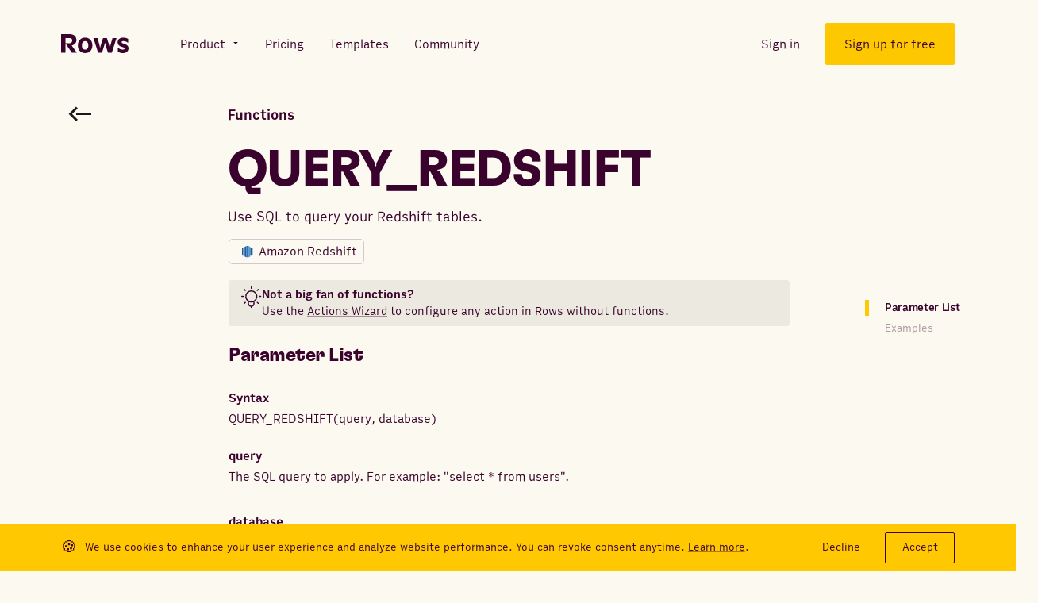

--- FILE ---
content_type: text/css; charset=UTF-8
request_url: https://rows.com/_next/static/chunks/f0a09cc38320ba4e467aefb880573c1293a1b835_CSS.d65526f3.chunk.css
body_size: 7907
content:
._1QApn{display:block;vertical-align:center}._1QApn svg{display:block;-webkit-user-select:none;user-select:none}@keyframes _1vu0t{0%{transform:translate3d(0,4%,0);opacity:0}}@keyframes _3x7sY{to{transform:scaleX(1);opacity:1}}@keyframes _2-Q-2{0%{transform:translate3d(0,1.5rem,0);opacity:0}}@keyframes X1-ed{to{opacity:0}}@keyframes _2Movd{0%{opacity:0}}@keyframes _3A9pv{0%{transform:scale3d(.98,.98,.98);opacity:0}}@keyframes _2f96K{0%{transform:translate3d(0,.2rem,0);opacity:0;stroke-dashoffset:300}}@keyframes _1PbOW{to{transform:rotate(1turn)}}@keyframes eSM_h{to{stroke-dashoffset:0}}@keyframes _2QVQl{0%{opacity:1}50%{opacity:.4}§00%{opacity:1}}._2XOGP{flex:1 0 auto}._2Uuld{width:100%;max-width:122.4rem;margin:0 auto}@media (max-width:85em){._2Uuld{max-width:none;padding-right:6vw;padding-left:6vw}}@media (max-width:85em) and (max-width:48em){._2Uuld{padding-left:5vw;padding-right:5vw}}@keyframes vJFen{0%{transform:translate3d(0,4%,0);opacity:0}}@keyframes _1YbTc{to{transform:scaleX(1);opacity:1}}@keyframes _3763X{0%{transform:translate3d(0,1.5rem,0);opacity:0}}@keyframes _3xVkA{to{opacity:0}}@keyframes _3TA2b{0%{opacity:0}}@keyframes N7ThX{0%{transform:scale3d(.98,.98,.98);opacity:0}}@keyframes _15qvk{0%{transform:translate3d(0,.2rem,0);opacity:0;stroke-dashoffset:300}}@keyframes s9RBl{to{transform:rotate(1turn)}}@keyframes _1A_-x{to{stroke-dashoffset:0}}@keyframes _9TBKG{0%{opacity:1}50%{opacity:.4}§00%{opacity:1}}._3C39E{color:#3a032d;text-decoration:none;transition:color .3s ease-in-out}._3C39E._2oPaX{color:#fff}._4j_Qi{text-decoration:underline;-webkit-text-decoration-color:rgba(58,3,45,.4);text-decoration-color:rgba(58,3,45,.4);transition:-webkit-text-decoration-color .3s ease-in-out;transition:text-decoration-color .3s ease-in-out;transition:text-decoration-color .3s ease-in-out,-webkit-text-decoration-color .3s ease-in-out}._4j_Qi,._4j_Qi:visited{color:#3a032d}._4j_Qi:active,._4j_Qi:hover{-webkit-text-decoration-color:#3a032d;text-decoration-color:#3a032d}._4j_Qi._2oPaX{color:#fff;text-decoration:underline;-webkit-text-decoration-color:hsla(0,0%,100%,.4);text-decoration-color:hsla(0,0%,100%,.4);transition:-webkit-text-decoration-color .3s ease-in-out;transition:text-decoration-color .3s ease-in-out;transition:text-decoration-color .3s ease-in-out,-webkit-text-decoration-color .3s ease-in-out}._4j_Qi._2oPaX:visited{color:#fff}._4j_Qi._2oPaX:active,._4j_Qi._2oPaX:hover{-webkit-text-decoration-color:#fff;text-decoration-color:#fff}@keyframes _3ZEYQ{0%{transform:translate3d(0,4%,0);opacity:0}}@keyframes lBlZ-{to{transform:scaleX(1);opacity:1}}@keyframes _15XRW{0%{transform:translate3d(0,1.5rem,0);opacity:0}}@keyframes _1yE1u{to{opacity:0}}@keyframes _2X4UF{0%{transform:scale3d(.98,.98,.98);opacity:0}}@keyframes _1xf3p{0%{transform:translate3d(0,.2rem,0);opacity:0;stroke-dashoffset:300}}@keyframes _3Epr_{to{transform:rotate(1turn)}}@keyframes dqdB9{to{stroke-dashoffset:0}}@keyframes _6138j{0%{opacity:1}50%{opacity:.4}§00%{opacity:1}}._3oS3U{position:absolute;top:7.1rem;right:-4vw;width:20rem;height:97%}._1XNXp{position:sticky;top:5.6rem;max-height:calc(100vh - 5.6rem);overflow-x:visible;overflow-y:auto;padding-left:1.5rem}._1XNXp:before{position:absolute;top:0;bottom:0;left:.4rem;content:"";width:.1rem;display:block;background-color:rgba(58,3,45,.1)}._3L6sU{font-size:1.4rem;line-height:1.43;letter-spacing:0;font-family:Output Sans,Helvetica,Arial,sans-serif;font-weight:400;position:relative;margin-top:1.2rem;display:block;color:rgba(58,3,45,.4);text-decoration:none}._3L6sU._3v7-g{margin-top:.6rem;margin-left:1.2rem}._3L6sU code{font-size:1.4rem;line-height:1.43;letter-spacing:0;font-family:Output Sans,Helvetica,Arial,sans-serif;font-weight:400}._3L6sU._1_3jr{margin-top:.6rem;margin-left:2.4rem}._3L6sU._3ffnk{font-size:1.4rem;line-height:1.43;letter-spacing:0;font-weight:400;font-family:Output Sans,Helvetica,Arial,sans-serif;font-weight:600;color:#3a032d;letter-spacing:-.032rem}._3L6sU._3ffnk:before{position:absolute;top:0;bottom:0;left:-1.3rem;content:"";width:.5rem;display:block;background-color:#ffc800;animation:elPlY .3s ease-in-out forwards}._3L6sU._3ffnk._2fYbJ:before{animation:_8o81B .3s ease-in-out forwards}._3L6sU._3ffnk.oH7j5:before{animation:_3_l9U .3s ease-in-out forwards}._3L6sU._3ffnk._3v7-g:before{left:-2.5rem}._3L6sU._3ffnk._1_3jr:before{left:-3.7rem}@media(max-width:85em){._3oS3U{right:11rem;max-width:14.2rem}}@media (max-width:80em){._3oS3U{right:5rem}}@media (max-width:75em){._3oS3U{right:2rem}}@media (max-width:70em){._3oS3U{display:none}}@keyframes elPlY{0%{opacity:0}to{opacity:1}}@keyframes _3_l9U{0%{transform:translateY(2.5rem);opacity:.5}to{transform:translateY(0);opacity:1}}@keyframes _8o81B{0%{transform:translateY(-2.5rem);opacity:.5}to{transform:translateY(0);opacity:1}}@keyframes _2JKQN{0%{transform:translate3d(0,4%,0);opacity:0}}@keyframes _1V0iB{to{transform:scaleX(1);opacity:1}}@keyframes _1Bgde{0%{transform:translate3d(0,1.5rem,0);opacity:0}}@keyframes _1h8wA{to{opacity:0}}@keyframes _3nvXZ{0%{opacity:0}}@keyframes _3NtLw{0%{transform:scale3d(.98,.98,.98);opacity:0}}@keyframes _3blFW{0%{transform:translate3d(0,.2rem,0);opacity:0;stroke-dashoffset:300}}@keyframes _1OEJd{to{transform:rotate(1turn)}}@keyframes qE5xt{to{stroke-dashoffset:0}}@keyframes _1l2Ej{0%{opacity:1}50%{opacity:.4}§00%{opacity:1}}._1lqy4{margin-top:-11.1rem;padding-top:11.9rem;padding-bottom:3.5rem;flex-grow:0;background-color:#fbf9f0}@media (max-width:64em){._1lqy4{padding-top:8rem;margin-top:-7.2rem}}._3Lzjc{font-size:1.8rem;line-height:1.4;letter-spacing:0;font-family:Output Sans,Helvetica,Arial,sans-serif;font-weight:400;font-weight:600}._3Lzjc h2{font-size:3.6rem}.UGmU0{max-width:70.7rem;margin:-3.4rem auto 0}._1NUn1{margin-top:2.4rem}._1nzIq{font-size:1.8rem;line-height:1.4;letter-spacing:0;font-family:Output Sans,Helvetica,Arial,sans-serif;font-weight:400}._1nzIq,.FaHjf{margin-top:1.2rem}.FaHjf{padding:.8rem 1.6rem;display:flex;border:1px solid rgba(0,0,0,.05);background:#fbf9f0;border-radius:.4rem;color:#3a032d;font-size:1.5rem;font-style:normal;grid-gap:.8rem}._3LEHj{padding-right:10rem}._1Wwpl{padding:0;border:none;outline-style:none;background:transparent;border-radius:0;cursor:pointer;-webkit-appearance:none;-moz-appearance:none;appearance:none}._1Wwpl:matches(:active,:focus,:visited,:hover){outline:none}._1Wwpl{width:4.8rem;height:4.8rem;display:flex;justify-content:center;align-items:center;background-color:hsla(0,0%,100%,0);border-radius:50%;transition:background-color .3s ease-in-out}._1Wwpl i{width:3rem;height:1.8rem}._1Wwpl i svg{width:100%;height:100%}._1Wwpl:hover{background-color:#ffc800}._1lqy4{animation:_1Bgde .2s ease-in-out .1s both}@media (max-width:64em){.UGmU0{margin-top:3.4rem}._3Lzjc h2{font-size:2.8rem;line-height:3.2rem}}@media (max-width:47.999em){._1Wwpl,._3Lzjc{display:none}._1nzIq{font-size:1.6rem;line-height:1.3;letter-spacing:0;font-family:Output Sans,Helvetica,Arial,sans-serif;font-weight:400}}@keyframes _2OUEI{0%{transform:translate3d(0,4%,0);opacity:0}}@keyframes ExpsX{to{transform:scaleX(1);opacity:1}}@keyframes _2vMpy{0%{transform:translate3d(0,1.5rem,0);opacity:0}}@keyframes _15Q9K{to{opacity:0}}@keyframes _21Y76{0%{opacity:0}}@keyframes _14jLh{0%{transform:scale3d(.98,.98,.98);opacity:0}}@keyframes _2SWwW{0%{transform:translate3d(0,.2rem,0);opacity:0;stroke-dashoffset:300}}@keyframes _2-Qrc{to{transform:rotate(1turn)}}@keyframes _3xVcA{to{stroke-dashoffset:0}}@keyframes _38hUf{0%{opacity:1}50%{opacity:.4}§00%{opacity:1}}._33ebe{font-size:1.6rem;line-height:1.3;letter-spacing:0;font-family:Output Sans,Helvetica,Arial,sans-serif;font-weight:400;height:3.7rem;padding-right:1.6rem;padding-left:1.6rem;display:flex;justify-content:center;align-items:center;color:#3a032d;white-space:nowrap;transition:background-color .3s ease-in-out}._33ebe._2IlD0{background-color:#ffc800}._33ebe._13ZsJ{background-color:#fff}._33ebe._3qGeg{padding-right:0}._2ZFmT svg{width:1.9rem;height:1.9rem}._2ZFmT svg>*{fill:#3a032d}.RPXh_{padding:0;border:none;outline-style:none;background:transparent;border-radius:0;cursor:pointer;-webkit-appearance:none;-moz-appearance:none;appearance:none}.RPXh_:matches(:active,:focus,:visited,:hover){outline:none}.RPXh_{padding:.7rem 1rem .7rem 1.2rem}

--- FILE ---
content_type: text/css; charset=UTF-8
request_url: https://rows.com/_next/static/chunks/styles.7ae8f4fa.chunk.css
body_size: 180675
content:
@charset "UTF-8";.slick-slider{box-sizing:border-box;-webkit-user-select:none;-moz-user-select:none;-ms-user-select:none;user-select:none;-webkit-touch-callout:none;-khtml-user-select:none;-ms-touch-action:pan-y;touch-action:pan-y;-webkit-tap-highlight-color:transparent}.slick-list,.slick-slider{position:relative;display:block}.slick-list{overflow:hidden;margin:0;padding:0}.slick-list:focus{outline:none}.slick-list.dragging{cursor:pointer;cursor:hand}.slick-slider .slick-list,.slick-slider .slick-track{-webkit-transform:translateZ(0);-moz-transform:translateZ(0);-ms-transform:translateZ(0);-o-transform:translateZ(0);transform:translateZ(0)}.slick-track{position:relative;top:0;left:0;display:block;margin-left:auto;margin-right:auto}.slick-track:after,.slick-track:before{display:table;content:""}.slick-track:after{clear:both}.slick-loading .slick-track{visibility:hidden}.slick-slide{display:none;float:left;height:100%;min-height:1px}[dir=rtl] .slick-slide{float:right}.slick-slide img{display:block}.slick-slide.slick-loading img{display:none}.slick-slide.dragging img{pointer-events:none}.slick-initialized .slick-slide{display:block}.slick-loading .slick-slide{visibility:hidden}.slick-vertical .slick-slide{display:block;height:auto;border:1px solid transparent}.slick-arrow.slick-hidden{display:none}.slick-loading .slick-list{background:#fff url(/_next/static/chunks/media/images/ajax-loader.c5cd7f5300576ab.gif) 50% no-repeat}@font-face{font-family:slick;font-weight:400;font-style:normal;src:url("[data-uri]");src:url("[data-uri]") format("embedded-opentype"),url("[data-uri]") format("woff"),url("[data-uri]") format("truetype"),url([object\ Module]#slick) format("svg")}.slick-next,.slick-prev{font-size:0;line-height:0;position:absolute;top:50%;display:block;width:20px;height:20px;padding:0;-webkit-transform:translateY(-50%);-ms-transform:translateY(-50%);transform:translateY(-50%);cursor:pointer;border:none}.slick-next,.slick-next:focus,.slick-next:hover,.slick-prev,.slick-prev:focus,.slick-prev:hover{color:transparent;outline:none;background:transparent}.slick-next:focus:before,.slick-next:hover:before,.slick-prev:focus:before,.slick-prev:hover:before{opacity:1}.slick-next.slick-disabled:before,.slick-prev.slick-disabled:before{opacity:.25}.slick-next:before,.slick-prev:before{font-family:slick;font-size:20px;line-height:1;opacity:.75;color:#fff;-webkit-font-smoothing:antialiased;-moz-osx-font-smoothing:grayscale}.slick-prev{left:-25px}[dir=rtl] .slick-prev{right:-25px;left:auto}.slick-prev:before{content:"←"}[dir=rtl] .slick-prev:before{content:"→"}.slick-next{right:-25px}[dir=rtl] .slick-next{right:auto;left:-25px}.slick-next:before{content:"→"}[dir=rtl] .slick-next:before{content:"←"}.slick-dotted.slick-slider{margin-bottom:30px}.slick-dots{position:absolute;bottom:-25px;display:block;width:100%;padding:0;margin:0;list-style:none;text-align:center}.slick-dots li{position:relative;display:inline-block;margin:0 5px;padding:0}.slick-dots li,.slick-dots li button{width:20px;height:20px;cursor:pointer}.slick-dots li button{font-size:0;line-height:0;display:block;padding:5px;color:transparent;border:0;outline:none;background:transparent}.slick-dots li button:focus,.slick-dots li button:hover{outline:none}.slick-dots li button:focus:before,.slick-dots li button:hover:before{opacity:1}.slick-dots li button:before{font-family:slick;font-size:6px;line-height:20px;position:absolute;top:0;left:0;width:20px;height:20px;content:"•";text-align:center;opacity:.25;color:#000;-webkit-font-smoothing:antialiased;-moz-osx-font-smoothing:grayscale}.slick-dots li.slick-active button:before{opacity:.75;color:#000}@keyframes _3iFdj{0%{transform:translate3d(0,4%,0);opacity:0}}@keyframes _3lBQS{to{transform:scaleX(1);opacity:1}}@keyframes _2p1VM{0%{transform:translate3d(0,1.5rem,0);opacity:0}}@keyframes qAtCJ{to{opacity:0}}@keyframes _39l8S{0%{opacity:0}}@keyframes HI598{0%{transform:scale3d(.98,.98,.98);opacity:0}}@keyframes _3ZLbC{0%{transform:translate3d(0,.2rem,0);opacity:0;stroke-dashoffset:300}}@keyframes _2a6J2{to{transform:rotate(1turn)}}@keyframes _3zN-Y{to{stroke-dashoffset:0}}@keyframes A7TT1{0%{opacity:1}50%{opacity:.4}§00%{opacity:1}}.PnyGo{flex:1 0 auto}.Li0tE{width:100%;max-width:122.4rem;margin:0 auto}@media (max-width:85em){.Li0tE{max-width:none;padding-right:6vw;padding-left:6vw}@media (max-width:48em){.Li0tE{padding-left:5vw;padding-right:5vw}}}.PnyGo{position:fixed;right:0;bottom:0;left:0;min-height:6rem;z-index:19;padding:1rem 0;background-color:#ffc800}.Li0tE,.PnyGo{display:flex;align-items:center}.Li0tE{justify-content:space-between;color:#3a032d}._1P2q0{display:flex;align-items:center}._1P2q0>*{font-size:1.4rem;line-height:1.43;letter-spacing:0;font-family:Output Sans,Helvetica,Arial,sans-serif;font-weight:400}._1Rg60{margin-right:1rem;font-size:2rem}._2mRM9{display:inline-block;line-height:1.2}._20TXM{margin-left:2rem;display:flex}._20TXM ._3AACc,._20TXM ._3GiiP{font-size:1.4rem;line-height:1.43;letter-spacing:0;font-family:Output Sans,Helvetica,Arial,sans-serif;font-weight:400;height:auto;padding:.85rem 2.05rem;transition:opacity .3s ease-in-out,border-color .3s ease-in-out}._20TXM ._3AACc:hover,._20TXM ._3GiiP:hover{opacity:.75;filter:brightness(1)}._20TXM ._3AACc{margin-left:1.1rem;border:.1rem solid #3a032d}._20TXM ._3AACc:hover{border-color:rgba(58,3,45,.8)}@media (max-width:56.249em){.PnyGo{padding:2rem 0}._1P2q0,.Li0tE{align-items:flex-start}._1P2q0{font-size:1.6rem;line-height:1.3;letter-spacing:0;font-family:Output Sans,Helvetica,Arial,sans-serif;font-weight:400}}@media(max-width:48em){.Li0tE{flex-direction:column}.PnyGo{padding:1.5rem 0}._20TXM{width:100%;margin-top:1rem;margin-left:0;justify-content:flex-end}}@keyframes _23pEv{0%{transform:translate3d(0,4%,0);opacity:0}}@keyframes _3RU6A{to{transform:scaleX(1);opacity:1}}@keyframes _1Xdzm{0%{transform:translate3d(0,1.5rem,0);opacity:0}}@keyframes _2waJl{to{opacity:0}}@keyframes _1YvqL{0%{opacity:0}}@keyframes EchY9{0%{transform:scale3d(.98,.98,.98);opacity:0}}@keyframes _2mg3F{0%{transform:translate3d(0,.2rem,0);opacity:0;stroke-dashoffset:300}}@keyframes _1dZ6s{to{transform:rotate(1turn)}}@keyframes _39zoQ{to{stroke-dashoffset:0}}@keyframes _2fhHy{0%{opacity:1}50%{opacity:.4}§00%{opacity:1}}.Ukp3d{padding:4rem 5vw;display:grid;grid-template-columns:auto;grid-template-rows:auto auto auto;background:#ece9e0;text-align:center;grid-gap:2rem}@media (min-width:64em){._3hVT9{height:27rem}.Ukp3d{height:100%;padding:0 7rem;grid-template-columns:45% 55%;grid-template-rows:minmax(-webkit-max-content,50%) minmax(-webkit-max-content,1fr);grid-template-rows:minmax(max-content,50%) minmax(max-content,1fr);text-align:left}}._30t2y{max-width:100%;align-self:center;order:-2;justify-self:center}@media (min-width:64em){._30t2y{order:unset;grid-row:span 2;text-align:right}}._2-fUg{max-width:92%}._2i89b{font-size:3.2rem;line-height:3.2rem}._2nF-H{border-radius:.2rem}@media (min-width:64em){._2i89b{padding-top:2rem;align-self:flex-end;font-size:4.8rem;line-height:5.2rem}._2nF-H{justify-self:flex-start}}@keyframes _2ia7C{0%{transform:translate3d(0,4%,0);opacity:0}}@keyframes _1hmy5{to{transform:scaleX(1);opacity:1}}@keyframes _1xWWp{0%{transform:translate3d(0,1.5rem,0);opacity:0}}@keyframes _27q2Y{to{opacity:0}}@keyframes _3j0iW{0%{opacity:0}}@keyframes _19HW-{0%{transform:scale3d(.98,.98,.98);opacity:0}}@keyframes _3L3dO{0%{transform:translate3d(0,.2rem,0);opacity:0;stroke-dashoffset:300}}@keyframes CJ-TV{to{transform:rotate(1turn)}}@keyframes _3KHPI{to{stroke-dashoffset:0}}@keyframes _3LxFW{0%{opacity:1}50%{opacity:.4}§00%{opacity:1}}._2etfa{display:none}.eH-_F{overflow:hidden;background-color:#fbf9f0}.eH-_F._3OM_h{background-color:#fff}._2eC0f{padding:1.3rem .8rem .3rem}._26PXp path{fill:#3a032d}._15gnO{display:grid;grid-gap:.1rem;background:#e8e4d9}._1j1OW{border-top:.1rem solid #e8e4d9;border-bottom:.1rem solid #e8e4d9}._3-9RY{width:calc(100% - 10vw);margin:auto;grid-auto-rows:minmax(4.4rem,auto);grid-template-columns:1fr 1fr;border-right:.1rem solid #e8e4d9;border-left:.1rem solid #e8e4d9}._1i1PE{position:relative;width:100%;max-width:122.4rem;margin:auto;border:.1rem solid #e8e4d9}._2pxm5{width:100%;grid-gap:.1rem;grid-template-columns:minmax(-webkit-min-content,-webkit-max-content) minmax(0,14.8rem) minmax(12rem,21rem) minmax(12rem,21rem) minmax(12rem,21rem) repeat(1,minmax(-webkit-max-content,1fr));grid-template-columns:minmax(min-content,max-content) minmax(0,14.8rem) minmax(12rem,21rem) minmax(12rem,21rem) minmax(12rem,21rem) repeat(1,minmax(max-content,1fr));grid-template-rows:repeat(19,minmax(4.4rem,auto))}.PAAuj{padding-right:2rem;opacity:.8;font-size:1.4rem;line-height:2.4rem;white-space:nowrap}.gOnvv{min-height:4.4rem;display:flex;align-items:center;background-color:#fbf9f0}.gOnvv._3OM_h{background-color:#fff}._1gqlU{font-size:2rem;line-height:1.2;letter-spacing:0;font-family:Output Sans,Helvetica,Arial,sans-serif;font-weight:600}._1gqlU,._2vphL{align-items:center}._2vphL{position:relative;width:100%;height:100%;display:flex}._2vphL:hover,._2vphL:hover:focus{z-index:100;outline:.1rem solid #ffe480!important;box-shadow:inset 0 0 0 .1rem #ffe480}._2vphL:active:after,._2vphL:active:focus:after,._3GJnZ:after{content:"";position:absolute;right:0;bottom:0;width:.6rem;height:.6rem;z-index:3;transform:translate(50%,50%);background:#ffc800}._2vphL:active,._2vphL:active:focus,._3GJnZ{z-index:100;outline:.1rem solid #ffc800!important;box-shadow:inset 0 0 0 .1rem #ffc800}._2rP3O{position:absolute;top:9rem;width:100%;z-index:3}._1cd9U,._3x6g_{position:relative}._1cd9U:before{bottom:-.1rem}._1cd9U:before,._1cd9U:first-of-type:after{content:"";position:absolute;left:0;width:100vw;height:.1rem;transform:translateX(-100%);background:#e8e4d9}._1cd9U:first-of-type:after{top:-.1rem}._3x6g_:after{bottom:-.1rem}._2BN36:before,._3x6g_:after{content:"";position:absolute;right:0;width:100vw;height:.1rem;transform:translateX(100%);background:#e8e4d9}._2BN36:before{top:-.1rem;z-index:10}@media (min-width:64em){._2etfa{display:block}._3U8ZI{display:none}._2eC0f{padding:1.3rem .8rem .3rem}}.cfGTQ{height:100%;display:none;background-color:#fbf9f0}._3lkXv{border-top:4rem solid #ece9e0}._3lkXv picture{display:none}._1xZU5{z-index:10;background-color:#2c1128;color:#fff}._1xZU5:first-child{background:#754f6c}._1xZU5{._2etfa{background-color:#2c1128}._1i1PE{border-color:#754f6c}._2vphL{color:#fff}.gOnvv{background-color:#2c1128}._26PXp path{fill:#fff}._1cd9U:before,._1cd9U:first-of-type:after,._3x6g_:after,._3x6g_:before{background-color:#754f6c}._1j1OW,._3-9RY{border-color:#6f516a}._3-9RY{background-color:#6f516a}._2rP3O{z-index:20}}@keyframes _1__dF{0%{transform:translate3d(0,4%,0);opacity:0}}@keyframes _3hfd5{to{transform:scaleX(1);opacity:1}}@keyframes _1-ASH{0%{transform:translate3d(0,1.5rem,0);opacity:0}}@keyframes _1NI_Q{to{opacity:0}}@keyframes _1jEF8{0%{opacity:0}}@keyframes bHDqw{0%{transform:scale3d(.98,.98,.98);opacity:0}}@keyframes TwIb9{0%{transform:translate3d(0,.2rem,0);opacity:0;stroke-dashoffset:300}}@keyframes _3sh_g{to{transform:rotate(1turn)}}@keyframes _1jnQl{to{stroke-dashoffset:0}}@keyframes _1NKGh{0%{opacity:1}50%{opacity:.4}§00%{opacity:1}}._3fIa_{padding:4rem 5vw;display:grid;grid-template-columns:auto;grid-template-rows:auto auto auto;background:#ece9e0;text-align:center;grid-gap:2rem}._2i0bh{padding:4.6rem 0 0;display:flex;flex-direction:column;justify-content:center;align-items:center}._240qk{padding-top:1.6rem;font-size:2.4rem;font-weight:400;line-height:120%}._2OnUK{display:none}@media (min-width:64em){._2l8cK{height:31.5rem}._3fIa_{height:100%;padding:0 7rem;grid-template-columns:45% 55%;grid-template-rows:minmax(-webkit-max-content,50%) minmax(-webkit-max-content,1fr);grid-template-rows:minmax(max-content,50%) minmax(max-content,1fr);text-align:left}}._25J2O{max-width:100%;align-self:center;order:-2;justify-self:center}@media (min-width:64em){._25J2O{order:unset;grid-row:span 2;text-align:right}}._2wAYQ{font-size:3.2rem;line-height:3.2rem}._1dbFq{border-radius:.2rem}@media (min-width:64em){._2wAYQ{align-self:flex-start;font-size:4.8rem;line-height:5.2rem}._1dbFq{justify-self:flex-start}}._1QpMA ._3fIa_{justify-items:center}._1QpMA ._240qk{display:none}._1QpMA ._1dbFq{width:100%;max-width:32rem}._1QpMA ._2i0bh,._1QpMA ._3fIa_{padding-top:0}._1wf1H{max-width:100%}@media (max-width:64em){._1wf1H{width:92%;max-width:26rem}}@media (max-width:48em){._2OnUK{display:flex}._3GOK-{display:none}}@keyframes _3B1Hg{0%{transform:translate3d(0,4%,0);opacity:0}}@keyframes _3TNHy{to{transform:scaleX(1);opacity:1}}@keyframes _3Nm1T{0%{transform:translate3d(0,1.5rem,0);opacity:0}}@keyframes _1sYiK{to{opacity:0}}@keyframes _76_8x{0%{opacity:0}}@keyframes _3dt7D{0%{transform:scale3d(.98,.98,.98);opacity:0}}@keyframes hnVb0{0%{transform:translate3d(0,.2rem,0);opacity:0;stroke-dashoffset:300}}@keyframes _1o_Pj{to{transform:rotate(1turn)}}@keyframes _1QA92{to{stroke-dashoffset:0}}@keyframes _1Bm76{0%{opacity:1}50%{opacity:.4}§00%{opacity:1}}._1azyD{position:relative;padding-bottom:0;display:flex;align-items:center}._1azyD._1YGDM ._1Aw-m:before{transform:rotate(180deg)}._1azyD:before{position:absolute;top:0;right:-6vw;bottom:0;left:-6vw;content:"";z-index:-1;display:block}@media (max-width:48em){._1azyD:before{left:-5vw;right:-5vw}}.rYM0j{margin-left:1rem;transform:rotate(180deg);transition:transform .3s ease-in-out}.rYM0j._1efog{transform:rotate(0deg)}._2-LN8{margin-top:-.8rem;margin-right:-6vw;margin-left:-6vw;padding-right:6vw;padding-left:6vw}@media (max-width:48em){._2-LN8{padding-left:5vw;padding-right:5vw;margin-left:-5vw;margin-right:-5vw}}._3rIuW{margin-right:-6vw;margin-left:-6vw;padding-left:6vw}@media (max-width:48em){._3rIuW{padding-left:5vw;margin-left:-5vw;margin-right:-5vw}}.MWJ_b{margin:0;list-style:none;width:100%;padding:0 0 0 1.5rem}.MWJ_b:before{content:"";z-index:-1;display:block}._39vYw{font-size:2.4rem;line-height:1.4;letter-spacing:0;font-family:Output Sans,Helvetica,Arial,sans-serif;font-weight:400}@media (max-width:64em){._39vYw{font-size:1.8rem;line-height:1.4;letter-spacing:0}}._39vYw{max-height:3.3rem;margin:.9rem 0}._39vYw a,._39vYw a:focus,._39vYw a:hover{color:#fff}@keyframes _2Glpg{0%{transform:translate3d(0,4%,0);opacity:0}}@keyframes lRlYA{to{transform:scaleX(1);opacity:1}}@keyframes _1okM-{0%{transform:translate3d(0,1.5rem,0);opacity:0}}@keyframes _1X7Gl{to{opacity:0}}@keyframes _1y5tX{0%{opacity:0}}@keyframes uQKV2{0%{transform:scale3d(.98,.98,.98);opacity:0}}@keyframes _3mdKR{0%{transform:translate3d(0,.2rem,0);opacity:0;stroke-dashoffset:300}}@keyframes _2A4oF{to{transform:rotate(1turn)}}@keyframes gihgb{to{stroke-dashoffset:0}}@keyframes _39pxN{0%{opacity:1}50%{opacity:.4}§00%{opacity:1}}._1WAkN{padding:0;border:none;outline-style:none;background:transparent;border-radius:0;cursor:pointer;-webkit-appearance:none;-moz-appearance:none;appearance:none}._1WAkN:matches(:active,:focus,:visited,:hover){outline:none}._1WAkN{height:100%;display:none;flex-direction:column;justify-content:center;align-items:center;color:#3a032d}._1WAkN i{height:3rem;transition:transform .3s ease-in-out .15s}._1WAkN i svg{height:100%}._1WAkN i svg path{fill:#3a032d}._1WAkN span{font-size:1.6rem;line-height:1.3;letter-spacing:0;font-family:Output Sans,Helvetica,Arial,sans-serif;font-weight:400;margin-left:.8rem;transition:transform .3s ease-in-out,opacity .3s ease-in-out}._1WAkN._2i3N2{color:#fff}._1WAkN._2i3N2 i svg path{stroke:#fff}._2EIcb{position:absolute;right:0;bottom:0}._14IMq{position:fixed;top:0;right:6vw;padding:0;border:none;outline-style:none;background:transparent;border-radius:0;cursor:pointer;-webkit-appearance:none;-moz-appearance:none;appearance:none}@media (max-width:48em){._14IMq{right:5vw}}._14IMq:matches(:active,:focus,:visited,:hover){outline:none}._14IMq{font-size:1.6rem;line-height:1.3;letter-spacing:0;font-family:Output Sans,Helvetica,Arial,sans-serif;font-weight:400;height:11.1rem;display:flex;flex-direction:row;justify-content:center;align-items:center;color:#fff}@media (max-width:64em){._14IMq{height:7.2rem}}._14IMq span{font-size:1.6rem;line-height:1.3;letter-spacing:0;font-family:Output Sans,Helvetica,Arial,sans-serif;font-weight:400;margin-left:.8rem}._1BUkh{fill:#fff}._3qzJU{background-color:#3a032d;color:#fff}._3qzJU ._1_MDi{overflow:auto;padding:5.4rem 6vw 0}@media (max-width:48em){._3qzJU ._1_MDi{padding:5.4rem 5vw 0}}._3qzJU ._2e81E{display:flex;flex-direction:column;justify-content:flex-end}._3qzJU ._2e81E>a:first-of-type{padding-top:1.6rem}._3qzJU ._2e81E>div:first-of-type,._3qzJU ._2e81E a{width:100%;margin-left:-1rem;padding:.8rem 1rem;display:inline-block}._3qzJU ._2e81E>a,._3qzJU ._2e81E>div{font-size:2.4rem;line-height:1.4;letter-spacing:0;font-family:Output Sans,Helvetica,Arial,sans-serif;font-weight:400;flex:1 0 auto;color:#fff}._3qzJU ._2kp-r{margin-top:3rem;margin-bottom:3rem}._3qzJU ._2kp-r i{margin-left:.6rem}._3qzJU ._2kp-r svg>g>g{stroke:#fff}._3qzJU ._2WBd8{position:relative;padding-top:3.8rem;padding-bottom:2rem;display:flex;flex-direction:column}._3qzJU ._2WBd8>a{font-size:2.4rem;line-height:1.4;letter-spacing:0;font-family:Output Sans,Helvetica,Arial,sans-serif;font-weight:400;width:100%;margin-right:-1rem;margin-left:-1rem;padding:.8rem 1rem;color:#fff}._3qzJU ._2WBd8>a:last-of-type{color:#ffc800}@media (max-width:64em){._1WAkN{display:inline-flex;flex-direction:row;align-items:center}}@keyframes _3PDCe{0%{transform:translate3d(0,4%,0);opacity:0}}@keyframes _3PY44{to{transform:scaleX(1);opacity:1}}@keyframes _28peb{0%{transform:translate3d(0,1.5rem,0);opacity:0}}@keyframes _1HX29{to{opacity:0}}@keyframes _3btbz{0%{opacity:0}}@keyframes _2UWS_{0%{transform:scale3d(.98,.98,.98);opacity:0}}@keyframes _3xjJD{0%{transform:translate3d(0,.2rem,0);opacity:0;stroke-dashoffset:300}}@keyframes UJeo-{to{transform:rotate(1turn)}}@keyframes _3nGgR{to{stroke-dashoffset:0}}@keyframes _18IeV{0%{opacity:1}50%{opacity:.4}§00%{opacity:1}}._21hkX{flex:1 0 auto}._2HRgZ{width:100%;max-width:122.4rem;margin:0 auto}@media (max-width:85em){._2HRgZ{max-width:none;padding-right:6vw;padding-left:6vw}@media (max-width:48em){._2HRgZ{padding-left:5vw;padding-right:5vw}}}._21hkX{position:relative;height:11.1rem;z-index:4;flex-grow:0}@media (max-width:64em){._21hkX{height:7.2rem}}._21hkX ._2HRgZ,._21hkX .fNUPM{height:100%;display:flex;align-items:center}._21hkX .fNUPM{transition:opacity .3s ease-in-out}._21hkX .fNUPM:hover{opacity:.75}._21hkX ._2XgRx{margin-top:-.2rem;display:block;font-size:0}._21hkX ._2XgRx svg path{transition:fill .3s ease-in-out}._21hkX ._3cacN{width:6rem}._21hkX ._3cacN svg{transform:scale(.6);transform-origin:left center}._21hkX ._1ancF,._21hkX nav{height:100%}._21hkX nav{width:100%;margin-left:3.3rem}._21hkX ._1ancF{margin:0;list-style:none;padding:0 1.6rem;display:flex;font-size:1.2rem}._21hkX ._1ancF._2RYc_{justify-content:flex-end;align-items:center}._21hkX ._1ancF._2RYc_ .YbscF{height:auto}._21hkX ._1ancF._2RYc_ .YbscF:first-of-type a{padding-right:3.5rem}._21hkX ._1ancF._2RYc_ .YbscF:last-of-type{display:none}._21hkX .bnGEd{min-width:1rem;margin-left:.8rem;transform:rotate(-180deg);transition:transform .3s ease-in-out}._21hkX .bnGEd.KTtj5{transform:rotate(0)}._21hkX .bnGEd._15PUI *,._21hkX .bnGEd.TxjV8 *{stroke:#fff}._21hkX .YbscF{font-size:1.6rem;line-height:1.3;letter-spacing:0;font-family:Output Sans,Helvetica,Arial,sans-serif;font-weight:400;height:100%;margin:0;white-space:nowrap}._21hkX .YbscF:last-of-type{margin-left:auto}._21hkX .YbscF._3FcCJ *{color:#fff}._21hkX .YbscF .WRMs2,._21hkX .YbscF button{height:100%;padding-right:1.6rem;padding-left:1.6rem;display:flex;align-items:center}._21hkX .YbscF .WRMs2 span,._21hkX .YbscF button span{position:relative}._21hkX .YbscF .WRMs2 span:before,._21hkX .YbscF button span:before{position:absolute;right:0;bottom:-.2rem;left:0;content:"";height:.1rem;opacity:0;background-color:#ffc800;transition:opacity .3s ease-in-out}._21hkX .YbscF .WRMs2._3C5MW span:before,._21hkX .YbscF .WRMs2._38QJV span:before,._21hkX .YbscF .WRMs2:hover span:before,._21hkX .YbscF button._3C5MW span:before,._21hkX .YbscF button._38QJV span:before,._21hkX .YbscF button:hover span:before{opacity:1}._21hkX ._1gLZ4{padding:0;border:none;outline-style:none;background:transparent;border-radius:0;-webkit-appearance:none;-moz-appearance:none;appearance:none}._21hkX ._1gLZ4:matches(:active,:focus,:visited,:hover){outline:none}._21hkX ._1gLZ4{color:#3a032d;cursor:pointer;transition:opacity .3s ease-in-out,color .3s ease-in-out}._21hkX ._1gLZ4._2-jdO span{color:#fff}._21hkX ._1gLZ4._2-jdO:focus,._21hkX ._1gLZ4._2-jdO:hover{opacity:1}._21hkX ._1gLZ4:focus~.LgMpy,._21hkX ._1gLZ4:hover~.LgMpy{opacity:1;pointer-events:all}._21hkX ._1gLZ4 path{fill:#3a032d}._21hkX .LgMpy{position:absolute;top:100%;right:0;left:0;max-width:122.4rem;margin:0 auto;box-shadow:0 1rem 2rem rgba(58,3,45,.04),0 .2rem .6rem rgba(58,3,45,.04),0 0 .1rem rgba(58,3,45,.04);white-space:normal;pointer-events:none;transition:opacity .3s ease-in-out}._21hkX .LgMpy:focus-within,._21hkX .LgMpy:focus._1NEbk,._21hkX .LgMpy:hover._1NEbk{opacity:1;pointer-events:all}._21hkX .LgMpy:before{content:"";position:absolute;top:0;left:0;width:100vw;height:2rem;transform:translateY(-50%)}._21hkX .LgMpy._3FcCJ *{background:#3a032d;color:#fff}._21hkX .LgMpy.iuPOM{background:#fbf9f0}._21hkX .LgMpy.iuPOM:before{content:"";background:#fbf9f0}._21hkX .LgMpy.TxjV8{background:#fff}._21hkX .LgMpy.TxjV8:before{content:"";background:#fff}._21hkX .LgMpy._15PUI{background:#400332}._21hkX .LgMpy._15PUI:before{content:"";background:#400332}._21hkX ._1NEbk{pointer-events:all}._21hkX ._3SVWm{align-items:center}._21hkX ._3SVWm,._21hkX ._3SVWm .-VD_i{display:flex;transition:background-color .3s ease-in-out}._21hkX ._3SVWm .-VD_i{position:relative;margin-right:1.7rem;flex:0 0 auto;justify-content:center}._21hkX ._3SVWm .-VD_i._3FcCJ svg circle,._21hkX ._3SVWm .-VD_i._3FcCJ svg path{stroke:#fff}._21hkX ._3SVWm._1Asl1 ._1OXjR,._21hkX ._3SVWm:focus ._1OXjR,._21hkX ._3SVWm:hover ._1OXjR{opacity:1}._21hkX ._3SVWm._1Asl1 ._31SLz,._21hkX ._3SVWm:focus ._31SLz,._21hkX ._3SVWm:hover ._31SLz{opacity:0}._21hkX ._3SVWm ._1OXjR{position:absolute;opacity:0}._21hkX ._3SVWm ._1OXjR,._21hkX ._3SVWm ._31SLz{max-width:2.2rem;transition:opacity .3s ease-in-out}._21hkX ._3SVWm ._1OXjR svg,._21hkX ._3SVWm ._31SLz svg{width:100%;height:100%}._21hkX .hpAWu{padding-right:1rem;color:#3a032d}._21hkX ._1mizI{font-weight:400;font-weight:600}._21hkX ._1mizI,._21hkX ._2twaV{font-size:1.6rem;line-height:1.3;letter-spacing:0;font-family:Output Sans,Helvetica,Arial,sans-serif}._21hkX ._2twaV{font-weight:400}._21hkX ._1xJeX span{color:#fff}._21hkX ._1xJeX.iuPOM span{color:#3a032d}._21hkX._15PUI{.hpAWu{color:#fff}._281K-:before{background-color:#5b3452}}._3KpYC{position:absolute;width:100%;height:4.8rem;z-index:100;background-color:#3a032d}._3KpYC svg path{fill:#fff;stroke:#fff}._281K-{position:relative;width:100%;max-width:122.4rem;margin:auto;padding:4rem 2rem;display:grid;grid-auto-rows:1fr;grid-template-columns:1fr 1fr 1fr;list-style:none;grid-gap:4rem 12rem}._281K-:before{content:"";position:absolute;top:0;left:0;width:100%;height:.1rem;transform:translateY(-50%);background:#ece9e0}._21hkX{animation:_3btbz .2s ease-in-out 0s both}@media (max-width:48em){.mM8u1{background-color:#ffc800}}@media (max-width:68.75em){._21hkX .YbscF .WRMs2,._21hkX .YbscF button{padding-right:1.2rem;padding-left:1.2rem}}@media (max-width:64em){._21hkX ._2HRgZ{justify-content:space-between}._21hkX ._2XgRx{transform-origin:left center;transition:transform .3s ease-in-out}._21hkX ._1ancF,._21hkX ._1xJeX{display:none}._21hkX ._1ancF._2RYc_{padding-right:0;display:flex;justify-content:flex-end;align-items:center}._21hkX ._1ancF._2RYc_ .YbscF{height:auto}._21hkX ._1ancF._2RYc_ .YbscF:first-of-type a{padding-right:1.6rem}._21hkX ._1ancF._2RYc_ .YbscF:last-of-type{margin-left:0;display:block}._21hkX ._1ancF._2RYc_ .YbscF:last-of-type a{padding-right:0;padding-left:1.6rem}}@media(max-width:85em){._281K-{max-width:none;padding:4rem 7rem}}body[theme=marron] .JiC4n{background-color:#400332}@keyframes _2GX3_{0%{transform:translate3d(0,4%,0);opacity:0}}@keyframes _3Li4P{to{transform:scaleX(1);opacity:1}}@keyframes _2amgF{0%{transform:translate3d(0,1.5rem,0);opacity:0}}@keyframes _1sSEL{to{opacity:0}}@keyframes _3F8xU{0%{opacity:0}}@keyframes GrD9r{0%{transform:scale3d(.98,.98,.98);opacity:0}}@keyframes Kt6ZK{0%{transform:translate3d(0,.2rem,0);opacity:0;stroke-dashoffset:300}}@keyframes xQl-g{to{transform:rotate(1turn)}}@keyframes Pf1Ml{to{stroke-dashoffset:0}}@keyframes _5cAV5{0%{opacity:1}50%{opacity:.4}§00%{opacity:1}}._1SmEY{position:fixed;top:0;left:0;font-size:1.6rem;line-height:1.3;letter-spacing:0;font-family:Output Sans,Helvetica,Arial,sans-serif;font-weight:400;z-index:5;padding:.5rem 7rem;transform:rotate(-45deg) translate(-5.5rem,-1.2rem);background-color:#ffc800;color:#3a032d;text-transform:uppercase}@keyframes _1YgeW{0%{transform:translate3d(0,4%,0);opacity:0}}@keyframes _2DGRj{to{transform:scaleX(1);opacity:1}}@keyframes _1nDSY{0%{transform:translate3d(0,1.5rem,0);opacity:0}}@keyframes _3N2z1{to{opacity:0}}@keyframes _4dfXl{0%{opacity:0}}@keyframes _1VQL3{0%{transform:scale3d(.98,.98,.98);opacity:0}}@keyframes eNlO5{0%{transform:translate3d(0,.2rem,0);opacity:0;stroke-dashoffset:300}}@keyframes _37vjL{to{transform:rotate(1turn)}}@keyframes _2T-Jq{to{stroke-dashoffset:0}}@keyframes _3LOnF{0%{opacity:1}50%{opacity:.4}§00%{opacity:1}}._2PuVL{display:flex;flex-grow:1;flex-direction:column}body[theme=lighter]{background:#fff}body[theme=light]{background:#fbf9f0}body[theme=marron]>div{background-image:linear-gradient(0,#310f29 34.3%,rgba(117,73,106,0) 98.94%),linear-gradient(180deg,#400331 19.27%,#76556e);background-size:cover,cover;background-repeat:no-repeat,no-repeat;overflow:hidden;position:relative}body[theme=marron]>div>header{z-index:40}body[theme=marron] main{z-index:5}html{height:100%}._1Na7S{background-color:#000}@keyframes _4ZGu-{0%{transform:translate3d(0,4%,0);opacity:0}}@keyframes Fc-iv{to{transform:scaleX(1);opacity:1}}@keyframes gOfAh{0%{transform:translate3d(0,1.5rem,0);opacity:0}}@keyframes _2_jFR{to{opacity:0}}@keyframes _1pwnw{0%{opacity:0}}@keyframes _3tlfm{0%{transform:scale3d(.98,.98,.98);opacity:0}}@keyframes _3huG9{0%{transform:translate3d(0,.2rem,0);opacity:0;stroke-dashoffset:300}}@keyframes _2Miz_{to{transform:rotate(1turn)}}@keyframes _3M-YD{to{stroke-dashoffset:0}}@keyframes _3oF7X{0%{opacity:1}50%{opacity:.4}§00%{opacity:1}}._3UYHo{overflow:hidden;padding-top:12rem;padding-bottom:12rem;background-color:#fbf9f0}._39Ebr{display:flex;flex-direction:column;align-items:center;text-align:center}._17YWR{margin-bottom:3.2rem}._17YWR i{width:8.1rem}._17YWR i>svg{width:100%;height:100%}.YiCKv{font-size:1.8rem;line-height:1.4;letter-spacing:0;font-family:Output Sans,Helvetica,Arial,sans-serif;font-weight:400;max-width:60rem;margin-bottom:8rem}._1Q0sG{display:flex;flex-direction:column}._1Q0sG ._2Wvo2{position:relative;max-width:100%;height:40vw;max-height:60rem;overflow:hidden;display:flex;justify-content:center;border:.2rem solid #ffc800;border-bottom:none}._1Q0sG ._2Wvo2>img{position:absolute;bottom:-3.5rem;will-change:transform;width:105%}._1Q0sG ._1b2o4{width:100%;table-layout:fixed;background-color:#fff;border-collapse:collapse}._1Q0sG ._1b2o4 tr{height:10.5rem}._1Q0sG ._1b2o4 tr>td,._1Q0sG ._1b2o4 tr>th{padding:0 1rem;border:.2rem solid #ffc800;white-space:normal}._1Q0sG ._1b2o4._2uIyz,._1Q0sG ._3cLDX{display:none}._3p1OJ{font-size:1.6rem;line-height:1.3;letter-spacing:0;font-family:Output Sans,Helvetica,Arial,sans-serif;font-weight:400}._17YWR,.YiCKv{animation:gOfAh .2s ease-in-out .1s both}._1Q0sG{animation:gOfAh .2s ease-in-out .2s both}@media(max-width:64em){._17YWR>i{height:2em}}@media (max-width:48em){._3UYHo{padding-top:6.3rem;padding-bottom:6.3rem}._1Q0sG ._2Wvo2{height:50vw}._1Q0sG ._2Wvo2>img{bottom:0;width:120%}._1Q0sG ._1b2o4._3kW6r{display:none}._1Q0sG ._1b2o4._2uIyz{display:table}._1Q0sG ._1b2o4._2uIyz tr>td,._1Q0sG ._1b2o4._2uIyz tr>th{padding-top:4.8rem;padding-bottom:4rem}._1Q0sG ._1b2o4._2uIyz tr>td>h1,._1Q0sG ._1b2o4._2uIyz tr>th>h1{margin-bottom:2rem}}@media(max-width:30em){._39Ebr{padding-right:0;padding-left:0}._17YWR{font-size:3.2rem}._17YWR>i{width:1.875em;height:1.46em}._17YWR,.YiCKv{padding-right:5vw;padding-left:5vw}._1Q0sG ._2Wvo2{height:52vw}._1Q0sG ._2Wvo2>img{bottom:-.5rem}._1Q0sG ._1b2o4._2uIyz{display:none}._1Q0sG ._3cLDX{display:block}._1Q0sG ._3cLDX ._2gFaS{width:100%}._1Q0sG ._3cLDX ._2gFaS div{opacity:1}._1Q0sG ._3cLDX ._2gFaS ._1b2o4{-webkit-user-select:none;user-select:none}._1xgxH{margin-top:3rem;margin-bottom:-1rem;display:flex;justify-content:center}._1xgxH .ElNt1{padding:1rem .4rem;border:none;background:none}._1xgxH .ElNt1 ._19Fnv{width:7.5rem;height:.2rem;background-color:rgba(58,3,45,.2)}._1xgxH .ElNt1 ._19Fnv._1aLyU{height:.4rem;background-color:#ffc800}}@keyframes _3XF3U{0%{transform:translate3d(0,4%,0);opacity:0}}@keyframes _3Qsef{to{transform:scaleX(1);opacity:1}}@keyframes _24k54{0%{transform:translate3d(0,1.5rem,0);opacity:0}}@keyframes _1xdKV{to{opacity:0}}@keyframes _17ldR{0%{opacity:0}}@keyframes _2DLHr{0%{transform:scale3d(.98,.98,.98);opacity:0}}@keyframes iJb3l{0%{transform:translate3d(0,.2rem,0);opacity:0;stroke-dashoffset:300}}@keyframes _1AnWJ{to{transform:rotate(1turn)}}@keyframes _3tRTu{to{stroke-dashoffset:0}}@keyframes _18lxf{0%{opacity:1}50%{opacity:.4}§00%{opacity:1}}._2qoiS{position:relative;margin-top:-11.1rem;padding-top:23.1rem;background:#3a032d;color:#fff}@media (max-width:64em){._2qoiS{padding-top:19.2rem;margin-top:-7.2rem}}._301ad{display:flex;flex-direction:column;justify-content:space-between}._2iwdg{position:relative;margin-bottom:8rem;display:flex;justify-content:center;align-self:center;text-align:center}._2iwdg ._3xrrv{max-width:100.2rem}._2iwdg ._3xrrv ._1l0Xs{display:none}._2iwdg ._2Qeix{position:absolute;top:-11.2rem}._151BK{margin-bottom:8rem;display:flex;justify-content:space-between;align-items:center}._151BK ._1Ywgw{max-width:45%}._151BK ._1Ywgw .KYhow{max-width:39.2rem}._151BK ._3j5R6{max-width:48%;height:60.09rem;display:flex;align-items:flex-end}._151BK ._3j5R6 ._8WPxT{position:relative;width:28.8rem;height:40.6rem}._151BK ._3j5R6 ._8WPxT:first-of-type{margin-right:2.5rem;align-self:flex-start}._151BK ._3j5R6 ._8WPxT>img{position:absolute;bottom:0;width:22.5vw;max-width:33rem}._27exu{margin-bottom:12rem;display:flex;justify-content:space-between;align-items:center}._27exu ._1Ywgw{width:48%}._27exu ._1Ywgw .KYhow{max-width:39.2rem}._27exu ._3lhTC{max-width:45%}._27exu ._3lhTC ._8WPxT{position:relative;width:32vw;max-width:39.2rem;height:26.5vw;max-height:33.6rem}._27exu ._3lhTC ._8WPxT>img{position:absolute;right:0;bottom:0;width:110%}.KYhow{color:#fff}.KYhow:not(:last-of-type){margin-bottom:5rem}._8WPxT{overflow:hidden}._8WPxT>img{will-change:transform}._2iwdg{animation:_24k54 .2s ease-in-out .1s both}._151BK ._1Ywgw{animation:_24k54 .2s ease-in-out .2s both}._151BK ._3j5R6{animation:_24k54 .2s ease-in-out .3s both}._27exu ._3lhTC{animation:_24k54 .2s ease-in-out .4s both}._27exu ._1Ywgw{animation:_24k54 .2s ease-in-out .5s both}@media (max-width:89.999em){._2qoiS{padding-top:25.9rem}@media (max-width:64em){._2qoiS{padding-top:22rem}}._151BK ._3j5R6{height:41.7vw}._151BK ._3j5R6 ._8WPxT{height:75%}}@media (max-width:48em){._2qoiS{padding-top:21.3rem}@media (max-width:64em){._2qoiS{padding-top:17.4rem}}._2iwdg{margin-bottom:3.2rem}._2iwdg ._3xrrv ._1k1dY{display:none}._2iwdg ._3xrrv ._1l0Xs{display:block}._2iwdg ._2Qeix{left:41%;width:21%}._2iwdg ._2Qeix>svg{width:100%}._151BK{margin-bottom:4rem;flex-direction:column}._151BK ._1Ywgw{max-width:100%;margin-bottom:5.6rem}._151BK ._1Ywgw .KYhow{max-width:unset}._151BK ._3j5R6{max-width:100%;height:75vw;padding-left:0}._151BK ._3j5R6 ._8WPxT>img{width:110%}._27exu{margin-bottom:0;flex-direction:column-reverse;align-items:flex-start}._27exu ._1Ywgw{width:unset;margin-bottom:4rem;padding-left:0}._27exu ._1Ywgw .KYhow{max-width:unset}._27exu ._3lhTC{width:100%;max-width:unset;margin-bottom:4rem}._27exu ._3lhTC ._8WPxT{width:100%;max-width:48rem;height:70vw;max-height:32.7rem}._27exu ._3lhTC ._8WPxT>img{bottom:-10%;width:110%}.KYhow:not(:last-of-type){margin-bottom:3rem}}@media (max-width:30em){._151BK ._3j5R6{height:unset;flex-direction:column}._151BK ._3j5R6 ._8WPxT{width:100vw;max-width:100%;height:70vw;max-height:32.7rem}._151BK ._3j5R6 ._8WPxT:first-of-type{margin-right:0;margin-bottom:1.6rem}._151BK ._3j5R6 ._8WPxT>img{top:-25%;width:100%;max-width:unset}._27exu ._3lhTC{margin-bottom:2.4rem}._27exu ._3lhTC ._8WPxT{max-height:30rem}._27exu ._3lhTC ._8WPxT>img{bottom:0}}@keyframes _23Ttq{0%{transform:translate3d(0,4%,0);opacity:0}}@keyframes _1aDyy{to{transform:scaleX(1);opacity:1}}@keyframes _1DlWY{0%{transform:translate3d(0,1.5rem,0);opacity:0}}@keyframes _32Hj8{to{opacity:0}}@keyframes _3IiNG{0%{opacity:0}}@keyframes _39HaV{0%{transform:scale3d(.98,.98,.98);opacity:0}}@keyframes _9oTks{0%{transform:translate3d(0,.2rem,0);opacity:0;stroke-dashoffset:300}}@keyframes caVUA{to{transform:rotate(1turn)}}@keyframes _3Li0d{to{stroke-dashoffset:0}}@keyframes _2g-BB{0%{opacity:1}50%{opacity:.4}§00%{opacity:1}}.MjOOM{background:#fbf9f0}._2EMUM{padding:8.7rem 8.5%;justify-content:space-between;background-color:#ffc800}._2EMUM,._3Lqtd{display:flex;align-items:center}.thUYH{margin-right:8.5rem}.thUYH:last-child{margin-right:0}.thUYH i{transition:opacity .3s}.thUYH i svg{width:100%;height:100%}.thUYH:hover i{opacity:.85}._3BjfR{animation:_1DlWY .2s ease-in-out .1s both}._3Lqtd{animation:_1DlWY .2s ease-in-out .2s both}@media (max-width:74.999em){.thUYH{margin-right:5rem}}@media (max-width:64em){._2EMUM{flex-direction:column;align-items:flex-start}._3BjfR{margin-bottom:4.5rem}.thUYH{margin-right:6.5rem}}@media (max-width:48em){._1relv{padding-right:0;padding-left:0}._2EMUM{padding-right:5vw;padding-left:5vw}}@media (max-width:30em){._2EMUM{padding-top:16%;padding-bottom:16%}.thUYH{margin-right:4.5rem}}@keyframes _3sbPJ{0%{transform:translate3d(0,4%,0);opacity:0}}@keyframes Rwwed{to{transform:scaleX(1);opacity:1}}@keyframes _1Eg3J{0%{transform:translate3d(0,1.5rem,0);opacity:0}}@keyframes VY-xW{to{opacity:0}}@keyframes _2quc1{0%{opacity:0}}@keyframes _1pndq{0%{transform:scale3d(.98,.98,.98);opacity:0}}@keyframes _1POKi{0%{transform:translate3d(0,.2rem,0);opacity:0;stroke-dashoffset:300}}@keyframes HAVbG{to{transform:rotate(1turn)}}@keyframes _1f3iq{to{stroke-dashoffset:0}}@keyframes _3Wsa7{0%{opacity:1}50%{opacity:.4}§00%{opacity:1}}._1-WYU{padding-top:12rem;padding-bottom:12rem;background:#fbf9f0}._3KRml{display:flex;justify-content:space-around;align-items:center}._10WR0{margin-bottom:3.2rem}._2tYN8{font-size:1.8rem;line-height:1.4;letter-spacing:0;font-family:Output Sans,Helvetica,Arial,sans-serif;font-weight:400;max-width:49.6rem}._2tYN8:not(:last-of-type){margin-bottom:3rem}._25j8i{margin-top:4rem}._1pKFL{animation:_1Eg3J .2s ease-in-out .1s both}._3Zhtk{animation:_1Eg3J .2s ease-in-out .2s both}@media (max-width:90em){._1pKFL{max-width:45%}._3Zhtk{max-width:40%}._3Zhtk>svg{max-width:100%}}@media (max-width:48em){._1-WYU{padding-top:8rem;padding-bottom:2.4rem}._3KRml{flex-direction:column}._1pKFL{max-width:100%}._10WR0{margin-bottom:1.6rem}._2tYN8{max-width:none}._3Zhtk{max-width:75.5%}}@media (max-width:30em){._25j8i{width:100%}}@keyframes GhnST{0%{transform:translate3d(0,4%,0);opacity:0}}@keyframes _2u8tZ{to{transform:scaleX(1);opacity:1}}@keyframes _2Wx7-{0%{transform:translate3d(0,1.5rem,0);opacity:0}}@keyframes -aX76{to{opacity:0}}@keyframes _2RTp6{0%{opacity:0}}@keyframes _3btKs{0%{transform:scale3d(.98,.98,.98);opacity:0}}@keyframes _14Tzw{0%{transform:translate3d(0,.2rem,0);opacity:0;stroke-dashoffset:300}}@keyframes _4FTPM{to{transform:rotate(1turn)}}@keyframes SzlQ6{to{stroke-dashoffset:0}}@keyframes GYBs2{0%{opacity:1}50%{opacity:.4}§00%{opacity:1}}._3LkOa{padding-top:10.8rem;padding-bottom:10.8rem}._3LkOa._2AJzz{background-color:#fbf9f0}._3LkOa._18ues{background-color:#3a032d;color:#fbf9f0}._1_a-l{display:flex;justify-content:space-between;align-items:center}._6_QPn{font-size:6rem;line-height:1.05;letter-spacing:-.02em;font-family:GT Flexa,Helvetica,Arial,sans-serif;font-weight:600}@media (max-width:64em){._6_QPn{font-size:4rem;line-height:.95;letter-spacing:-.02em}}._6_QPn{max-width:50rem}._6_QPn span{color:#d3c7d0;font-size:.85em}._1bnF-{font-size:1.8rem;line-height:1.4;letter-spacing:0;font-family:Output Sans,Helvetica,Arial,sans-serif;font-weight:400;max-width:49rem}._1bnF- a{color:inherit}._1oQLL{margin-top:8rem}._2PkNY{width:100%}._2PkNY svg{width:100%;height:100%}.z038D{padding:0;list-style:none;margin:8rem 0 0;display:grid;grid-template-columns:repeat(3,1fr);grid-column-gap:2.4rem;grid-row-gap:7.8rem}._28qvz ._6_QPn{font-size:2.4rem;line-height:1.2;letter-spacing:-.02em;font-family:GT Flexa,Helvetica,Arial,sans-serif;font-weight:400}@media (max-width:64em){._28qvz ._6_QPn{font-size:2.4rem;line-height:1.1;letter-spacing:0}}._28qvz ._6_QPn{margin-top:1.8rem}._28qvz ._1bnF-{font-size:1.8rem;line-height:1.4;letter-spacing:0;font-family:Output Sans,Helvetica,Arial,sans-serif;font-weight:400;margin-top:.8rem}._3mbH0{margin-top:8rem;display:flex}._3mbH0 ._1oQLL{width:65%;margin-top:0}._1rMnc{margin:0;list-style:none;width:35%;min-height:100%;padding:0 0 0 4rem;grid-gap:2rem 0}._1rMnc,.NnGwk{display:flex;flex-direction:column}.NnGwk{position:relative;height:100%;overflow:hidden;padding:0 3rem;justify-content:center;align-items:center;background:#fff;border-radius:.65rem}._8hM5M{position:absolute;top:50%;left:50%;width:36rem;height:19.2rem;margin-top:-9.6rem;margin-left:-18rem;pointer-events:none}._2Q0c5{margin-top:1.6rem;color:#3a032d;font-size:1.4rem;text-align:center}._2Q0c5 a{color:inherit}._3x0yN{animation:_2Wx7- .2s ease-in-out .1s both}@media (max-width:56.249em){._1_a-l{display:flex;flex-direction:column;justify-content:flex-start;align-items:flex-start}._1bnF-{margin-top:1.6rem}}@media (max-width:64em){._3mbH0{flex-direction:column}._1rMnc,._3mbH0 ._1oQLL{width:100%}._1rMnc{padding:3rem 0;flex-direction:row;grid-gap:0 2rem}.NnGwk{min-height:18rem;padding:0 2rem}}@media (max-width:48em){.z038D{grid-template-columns:repeat(2,1fr)}._1rMnc{padding:2rem 0 0;flex-direction:column;grid-gap:2rem 0}.NnGwk{min-height:12rem;padding:2rem}}@media (max-width:30em){._1oQLL{display:none}.z038D{grid-template-columns:1fr}}@keyframes _3ntR7{0%{transform:translate3d(0,4%,0);opacity:0}}@keyframes _-8pPt{to{transform:scaleX(1);opacity:1}}@keyframes _150kh{0%{transform:translate3d(0,1.5rem,0);opacity:0}}@keyframes _38ugj{to{opacity:0}}@keyframes _3tSGl{0%{opacity:0}}@keyframes _36bRi{0%{transform:scale3d(.98,.98,.98);opacity:0}}@keyframes _3OwJC{0%{transform:translate3d(0,.2rem,0);opacity:0;stroke-dashoffset:300}}@keyframes _3ZPV3{to{transform:rotate(1turn)}}@keyframes _2OmWm{to{stroke-dashoffset:0}}@keyframes KR4fK{0%{opacity:1}50%{opacity:.4}§00%{opacity:1}}._32orh{display:flex;flex-direction:column;justify-content:center}._1izTj{max-width:33rem}@media (min-width:48em){._1izTj{max-width:49rem}}.mFae4 svg{width:120%;height:120%}.mFae4 i{min-width:32rem;margin:5rem 0 2rem -4.5rem;transform:translateX(-2%)}@media (min-width:48em){.mFae4 svg{width:120%;height:120%}.mFae4 i{max-width:57rem;margin:10.3rem 0 12.8rem -4.5rem}._1urBm{max-width:50rem}}@media (min-width:30em){.mFae4 i{transform:translateX(2%)}}@keyframes fhqFf{0%{transform:translate3d(0,4%,0);opacity:0}}@keyframes _2DWr-{to{transform:scaleX(1);opacity:1}}@keyframes tqzga{0%{transform:translate3d(0,1.5rem,0);opacity:0}}@keyframes _2vuz3{to{opacity:0}}@keyframes _1iuQn{0%{opacity:0}}@keyframes _2xPjX{0%{transform:scale3d(.98,.98,.98);opacity:0}}@keyframes _1SBYm{0%{transform:translate3d(0,.2rem,0);opacity:0;stroke-dashoffset:300}}@keyframes _3AtY_{to{transform:rotate(1turn)}}@keyframes _16Q2g{to{stroke-dashoffset:0}}@keyframes _1xoRZ{0%{opacity:1}50%{opacity:.4}§00%{opacity:1}}._1sDG0{padding:12rem min(7.2vw,10.3rem);display:flex;justify-content:space-between;align-items:center}._1sDG0._3GDBu{flex-direction:row-reverse}.qdCaa{max-width:57.4rem}._2-MY2{margin-top:3.2rem}._2-MY2 a{border-bottom:.1rem solid rgba(26,26,26,.25);color:#3a032d;text-decoration:none;transition:border-bottom .3s ease-in-out}._2-MY2 a:hover,._2-MY2 a:visited{border-bottom:.1rem solid #3a032d;color:#3a032d}._4sqMR svg{width:100%;height:100%}._1sDG0{animation:tqzga .2s ease-in-out .1s both}@media (max-width:64em){.qdCaa{max-width:40rem}}@media (max-width:56.249em){.qdCaa{max-width:35rem}}@media (max-width:48em){._1sDG0,._1sDG0._3GDBu{padding:8rem 5vw;flex-direction:column-reverse}@media (max-width:48em){._1sDG0._3GDBu{padding:8rem 5vw}}.qdCaa{max-width:unset}}@media (max-width:30em){._2-MY2{margin-right:1rem}}@keyframes _2LAas{0%{transform:translate3d(0,4%,0);opacity:0}}@keyframes _2hOea{to{transform:scaleX(1);opacity:1}}@keyframes _1D9TF{0%{transform:translate3d(0,1.5rem,0);opacity:0}}@keyframes n-ava{to{opacity:0}}@keyframes Lz0Ul{0%{opacity:0}}@keyframes _3TcEI{0%{transform:scale3d(.98,.98,.98);opacity:0}}@keyframes _1GosZ{0%{transform:translate3d(0,.2rem,0);opacity:0;stroke-dashoffset:300}}@keyframes _3wqOQ{to{transform:rotate(1turn)}}@keyframes _3itTX{to{stroke-dashoffset:0}}@keyframes _1p576{0%{opacity:1}50%{opacity:.4}§00%{opacity:1}}._3uhf5{background-color:#ffc800}._39VTr{padding-top:12rem;padding-bottom:12rem;display:flex;justify-content:center}._3SMb3{width:100%;max-width:90.5rem;font-weight:400;text-align:center}._39VTr{animation:_1D9TF .2s ease-in-out .1s both}@media (max-width:48em){._39VTr{padding-top:8rem;padding-bottom:8rem}}@keyframes _2JUi1{0%{transform:translate3d(0,4%,0);opacity:0}}@keyframes _3Jqfb{to{transform:scaleX(1);opacity:1}}@keyframes E4Wg4{0%{transform:translate3d(0,1.5rem,0);opacity:0}}@keyframes _2ODOj{to{opacity:0}}@keyframes _3es7Q{0%{opacity:0}}@keyframes _3xXGj{0%{transform:scale3d(.98,.98,.98);opacity:0}}@keyframes _1hr0X{0%{transform:translate3d(0,.2rem,0);opacity:0;stroke-dashoffset:300}}@keyframes _1ePnz{to{transform:rotate(1turn)}}@keyframes _34yB3{to{stroke-dashoffset:0}}@keyframes _1VfsI{0%{opacity:1}50%{opacity:.4}§00%{opacity:1}}._2dOmL{background-color:#fbf9f0}._9LA1B{padding-top:12rem;padding-bottom:12rem;display:flex;justify-content:center}.rliIO{margin-top:2.6rem}._2sOqy{margin:-1.4rem min(11.5rem,8vw) -1.4rem 0}._1qYpM,._1qYpM svg{width:100%;height:100%}@media (max-width:48em){._2sOqy{max-width:18.5rem;margin:0}._9LA1B{padding-top:8rem;padding-bottom:8rem}._1ONo6,._9LA1B{flex-direction:column;align-items:center}._1ONo6{display:flex}._1ONo6,.rliIO{margin-top:3.2rem}}._9LA1B{animation:NaNWg4 .2s ease-in-out .1s both}@media (max-width:30em){._1ONo6,.rliIO{width:100%}}@keyframes _2LNZj{0%{transform:translate3d(0,4%,0);opacity:0}}@keyframes _1CWfi{to{transform:scaleX(1);opacity:1}}@keyframes _2jb3n{0%{transform:translate3d(0,1.5rem,0);opacity:0}}@keyframes TV3wt{to{opacity:0}}@keyframes _3Z-Pq{0%{opacity:0}}@keyframes _21WeO{0%{transform:scale3d(.98,.98,.98);opacity:0}}@keyframes _3fzt0{0%{transform:translate3d(0,.2rem,0);opacity:0;stroke-dashoffset:300}}@keyframes gfsZR{to{transform:rotate(1turn)}}@keyframes Bffb0{to{stroke-dashoffset:0}}@keyframes UQUU0{0%{opacity:1}50%{opacity:.4}§00%{opacity:1}}._2n2fo{margin-top:3.2rem}._2NYLm{flex-basis:60%}._3HhG-{margin-right:3rem}._3pcdN{margin-top:4.3rem}._2_sMA{margin-right:6rem}._2_sMA svg{width:100%;height:100%}._22TMw{margin-top:-2.5rem;margin-left:-10rem}._2NI87{margin:-5rem 0 -5rem 4rem}._2JI0_{margin-top:-6.5rem;margin-right:8.5rem}._13KAx{padding-bottom:17rem}@media (max-width:64em){._22TMw{margin-left:-3rem}}@media (max-width:48em){.GgWea{padding-bottom:5.2rem}._2NYLm{padding-right:0}._2NYLm ._3HhG-{margin-right:0}._2NYLm ._3pcdN{margin-top:1.3rem}._2NYLm~._2_sMA{max-width:29rem;margin-top:8rem}._2JI0_,._22TMw{margin:3.5rem 0 0}._2NI87{margin:6rem 0 0}._22TMw{max-width:78vw}._2NI87{max-width:33vw}._2JI0_{max-width:21.6vw}._2B4id{padding-bottom:0}}@media (max-width:29.999em){._2n2fo{width:100%}}@keyframes PTYIb{0%{transform:translate3d(0,4%,0);opacity:0}}@keyframes _4MdTF{to{transform:scaleX(1);opacity:1}}@keyframes _2aEUA{0%{transform:translate3d(0,1.5rem,0);opacity:0}}@keyframes CytNH{to{opacity:0}}@keyframes _3Keac{0%{opacity:0}}@keyframes _1B2O7{0%{transform:scale3d(.98,.98,.98);opacity:0}}@keyframes _3VbqJ{0%{transform:translate3d(0,.2rem,0);opacity:0;stroke-dashoffset:300}}@keyframes _2UtPg{to{transform:rotate(1turn)}}@keyframes pLndZ{to{stroke-dashoffset:0}}@keyframes _1-DIa{0%{opacity:1}50%{opacity:.4}§00%{opacity:1}}.dlLjR{margin-top:4rem;padding-bottom:6rem;display:flex;justify-content:space-between;align-items:center}._2-ITq{max-width:50rem;margin:1.6rem 0 0}h1{font-size:6.4rem}._3gDa5{margin-top:3.2rem;display:inline-flex;justify-content:flex-start;align-items:center;grid-gap:2.4rem}._2itol{display:none}._2CDpD{background:linear-gradient(180deg,#ff5438,#ffc700 138.38%);border-radius:.5rem;color:#fff;font-weight:700;padding-inline:4.55rem}._2CDpD:hover{background:linear-gradient(180deg,#ff5438,#ffc700 138.38%),linear-gradient(0deg,rgba(0,0,0,.06),rgba(0,0,0,.06));color:#fff}._29rVB:hover{background:linear-gradient(180deg,#ff5438,#ffc700 138.38%);color:#fff}._29rVB:hover:before{opacity:0}._2CDpD,._29rVB{height:5.2rem;font-size:1.8rem}._29rVB{position:relative;display:flex;justify-content:center;align-items:center;background:transparent;border-radius:.5rem;transition:color 0s;padding-inline:3.1rem;svg{margin-right:1rem}}._29rVB:before{content:"";position:absolute;top:0;right:0;bottom:0;left:0;padding:2px;background:linear-gradient(180deg,#ff5438 -25.15%,#ffc700 160.34%);border-radius:.5rem;-webkit-mask:linear-gradient(#fff 0 0) content-box,linear-gradient(#fff 0 0);mask:linear-gradient(#fff 0 0) content-box,linear-gradient(#fff 0 0);-webkit-mask-composite:xor;mask-composite:xor}._17n5F{width:50%}._1scQs{width:45%;svg{max-width:100%;height:auto}}@media (max-width:64em){.dlLjR{margin-top:4rem}._31kS5{svg{max-width:100%}}._2-ITq{max-width:100%}h1{font-size:4rem}}@media (max-width:48em){.dlLjR{margin-top:2rem;padding-bottom:0;flex-direction:column;text-align:left}._1scQs,._17n5F,._29rVB{width:100%}._2TjLO{position:relative;left:auto;margin-left:2rem}._31kS5{svg{position:relative}}._2-ITq{margin-top:1.6rem}._3gDa5{margin-bottom:4rem;flex-direction:column;justify-content:center}._2itol,._3gDa5{width:100%}._2itol,._29rVB{display:flex}._2gGBk{display:none}}@keyframes _3Nefr{0%{transform:translate3d(0,4%,0);opacity:0}}@keyframes _3akTl{to{transform:scaleX(1);opacity:1}}@keyframes _3OsNM{0%{transform:translate3d(0,1.5rem,0);opacity:0}}@keyframes _1RM_G{to{opacity:0}}@keyframes _1GTJV{0%{opacity:0}}@keyframes _2O-ef{0%{transform:scale3d(.98,.98,.98);opacity:0}}@keyframes _3Hf52{0%{transform:translate3d(0,.2rem,0);opacity:0;stroke-dashoffset:300}}@keyframes _1Bo8r{to{transform:rotate(1turn)}}@keyframes _1x6_e{to{stroke-dashoffset:0}}@keyframes _3GJp-{0%{opacity:1}50%{opacity:.4}§00%{opacity:1}}.LdTX4{position:relative;width:100%;z-index:5;overflow:hidden;padding:6rem 0}._2meFD{width:100%;margin:0 auto}.tCQBV{position:relative;.HofrW{position:absolute;right:7.4rem;bottom:-10.6rem;z-index:1}}.s7OqJ{margin-top:5.2rem;display:grid;grid-gap:2rem}.s7OqJ._3Jjvo{grid-template-columns:repeat(12,1fr);._1GzuZ{overflow:hidden}._1GzuZ:first-child{padding-top:0;padding-bottom:2.4rem;padding-left:0;display:grid;flex-direction:row;grid-column:span 12;grid-template-columns:1.3fr 1fr;grid-gap:6rem;._3c8Eb{align-items:flex-start;order:-1;img{object-fit:contain}}._2pVjD{padding-block:3.8rem 3.6rem}}._1GzuZ:nth-child(2),._1GzuZ:nth-child(3){padding-bottom:0;padding-left:0;grid-column:span 6;._2pVjD{padding-left:4.4rem}}._1GzuZ:nth-child(4),._1GzuZ:nth-child(5),._1GzuZ:nth-child(6){grid-column:span 4}}.s7OqJ._31Har{grid-template-columns:repeat(12,1fr);grid-template-rows:auto auto;._1GzuZ:first-child,._1GzuZ:nth-child(2),._1GzuZ:nth-child(3){grid-column:1/6}._1GzuZ:nth-child(4){padding-bottom:0;padding-left:0;grid-column:6/13;grid-row:1/4;._2pVjD{padding-left:4.4rem}}}.s7OqJ.a0sMf{grid-template-columns:repeat(12,1fr);grid-template-rows:auto auto auto;._1GzuZ:first-child{padding-right:0;padding-bottom:0;grid-column:1/9;grid-row:1/5;._2pVjD{padding-right:4.4rem}}._1GzuZ:nth-child(2){grid-column:9/13;grid-row:1}._1GzuZ:nth-child(3){grid-column:9/13;grid-row:2}._1GzuZ:nth-child(4){grid-column:9/13;grid-row:3}._1GzuZ:nth-child(5){grid-column:9/13;grid-row:4}._1GzuZ:nth-child(2),._1GzuZ:nth-child(3),._1GzuZ:nth-child(4),._1GzuZ:nth-child(5){padding-block:.6rem}}._1GzuZ{position:relative;overflow:hidden;padding:2.4rem 4.4rem;display:flex;border:1px solid #dfdcd5;background:#f6f2eb;border-radius:1.2rem;grid-gap:2.4rem}._1qy4O ._1GzuZ{width:100%;height:50%}._1GzuZ._2uhgG{flex-direction:column;justify-content:space-between}._1GzuZ._2uhgG ._3c8Eb{display:flex}._1GzuZ._3KfuL{padding-right:3.2rem}._1GzuZ._3KfuL ._2pVjD{width:24rem;margin-top:0;display:flex;flex-direction:column;justify-content:center}._1GzuZ._3KfuL ._3c8Eb{width:calc(100% - 24rem)}._2pVjD{margin:2.2rem 0 0}._2pVjD:only-child{margin-bottom:2.2rem}._1kVMj{font-size:1.8rem}._1I_k_{display:flex;flex-direction:column;align-items:start;grid-gap:1.6rem}._5xZOV{font-size:2rem;font-weight:600}._5xZOV._1hdfR{font-size:2.4rem}._1kVMj{margin:.6rem 0 0}._3BxKW{width:calc(100% + 1.4rem);margin-left:-.7rem;border-radius:1.2rem 1.2rem 0 0}._1sK0a{width:calc(100% + 2.4rem);margin-left:-2.4rem;display:none}.WR6fN{animation:_3OsNM .2s ease-in-out .1s both;font-size:4rem;font-weight:700;line-height:95%}._1WrH7{margin-top:2rem;font-size:2.4rem;font-weight:400;text-align:center;line-height:120%}@media (max-width:64em){.LdTX4{padding:6.4rem 0 0}.tCQBV{.HofrW{display:none}}._5xZOV{font-weight:600}._5xZOV,._5xZOV._1hdfR{font-size:2rem}._1kVMj{font-size:1.6rem}.s7OqJ{margin-top:4rem;flex-direction:column}.s7OqJ._3Jjvo,.s7OqJ._31Har,.s7OqJ.a0sMf{display:flex;flex-direction:column;grid-gap:2rem}.s7OqJ._31Har{._1GzuZ:nth-child(4){order:-1}}.s7OqJ._3Jjvo{._1GzuZ:first-child{grid-template-columns:100%;grid-gap:0;._2pVjD{padding-block:0;padding-inline:1.6rem}}._1GzuZ:nth-child(2),._1GzuZ:nth-child(3){._2pVjD{padding-left:1.6rem}}}._1qy4O{width:100%;flex-direction:row;order:50}._1qy4O,.s7OqJ{grid-gap:1.8rem}._1GzuZ._2uhgG{width:100%}._1GzuZ._3KfuL{padding-right:1.6rem}._1qy4O ._1GzuZ{min-height:18rem}._1GzuZ._3KfuL{height:auto;padding:0 2.4rem 2.4rem;flex-direction:column-reverse;justify-content:flex-end}._1GzuZ._3KfuL ._2pVjD{width:100%;margin:0}._1GzuZ._3KfuL ._3c8Eb{width:100%}}@media (max-width:48em){._1sK0a{display:block}._3BxKW{display:none}.WR6fN{font-size:2.8rem}._1WrH7,.WR6fN{text-align:left}._1WrH7{font-size:1.8rem}.s7OqJ{flex-direction:column}._1GzuZ,._1GzuZ._2uhgG{width:100%}._1GzuZ{overflow:hidden;padding:2rem}._1qy4O{flex-direction:column}._2pVjD,._2pVjD:only-child{margin-block:0}.s7OqJ._3Jjvo{._1GzuZ:first-child{grid-gap:2.4rem}}.s7OqJ._31Har{._1GzuZ:nth-child(4){._2pVjD{padding-left:2rem}}}.s7OqJ.a0sMf{._1GzuZ:first-child{._2pVjD{padding-right:2rem}._1sK0a{width:100%}}._1GzuZ:nth-child(2),._1GzuZ:nth-child(3),._1GzuZ:nth-child(4),._1GzuZ:nth-child(5){padding-block:2rem}}}@keyframes _3oHYE{0%{transform:translate3d(0,4%,0);opacity:0}}@keyframes _2569E{to{transform:scaleX(1);opacity:1}}@keyframes _1q_oq{0%{transform:translate3d(0,1.5rem,0);opacity:0}}@keyframes _2Th-m{to{opacity:0}}@keyframes _3dPhM{0%{opacity:0}}@keyframes eftF0{0%{transform:scale3d(.98,.98,.98);opacity:0}}@keyframes _3bo2Y{0%{transform:translate3d(0,.2rem,0);opacity:0;stroke-dashoffset:300}}@keyframes _25xYC{to{transform:rotate(1turn)}}@keyframes _3N4-5{to{stroke-dashoffset:0}}@keyframes _1QcYN{0%{opacity:1}50%{opacity:.4}§00%{opacity:1}}.jtde9{position:relative;width:100vw;max-width:100vw}._342kg{font-size:4rem}._28T_F{position:relative;width:23rem;transform:scale(1.14);transform-origin:top left;pointer-events:none;transition:transform .3s ease;aspect-ratio:9/16}._28T_F:after{content:"";position:absolute;z-index:2;background:linear-gradient(180deg,rgba(246,242,235,.9),rgba(246,242,235,0) 40.38%,rgba(246,242,235,0) 50.48%,rgba(246,242,235,.9));border-radius:1.2rem;pointer-events:none;inset:0}._28T_F iframe{width:100%;height:100%;border:1px solid transparent;border-radius:1.2rem}.slick-current ._28T_F{transform:scale(1.166)}.slick-current ._2a74A{margin-top:8.4rem}.b4b83,.slick-track{display:flex;align-items:center}.b4b83{position:absolute;top:50%;left:50%;width:60px;height:60px;z-index:10;transform:translate(-50%,-50%);justify-content:center;border:none;background:rgba(0,0,0,.7);border-radius:50%;color:#fff;font-size:24px;cursor:pointer;transition:background-color .2s ease}.b4b83:hover{background:rgba(0,0,0,.9)}._3Nvp-{width:31.6rem!important;padding:2.4rem;transform:scale(.88);border:1px solid rgba(0,0,0,.1);background:linear-gradient(180deg,rgba(246,242,235,.9),rgba(246,242,235,0) 40.38%,rgba(246,242,235,0) 50.48%,rgba(246,242,235,.9));border-radius:1.2rem;cursor:pointer;transition:.3s ease;margin-inline:0}._3Nvp-:hover{border-color:#ff4f1a}._2a74A{margin-top:7.5rem;display:flex;flex-direction:column;grid-gap:1.6rem}._2a74A h3{font-size:1.8rem;font-weight:700;letter-spacing:-2%}.slick-list{overflow:visible!important;padding-block:5rem 8rem!important}.slick-current ._3Nvp-{z-index:2;transform:scale(1) translateX(0);border-color:#ff4f1a}.slick-current ._28T_F{pointer-events:auto}.slick-current ._28T_F:after{background:transparent}.slick-current~.slick-slide:nth-of-type(n+2) ._3Nvp-{transform:scale(.88) translateX(2rem)}.slick-slide:not(.slick-current):not(.slick-current~.slick-slide) ._3Nvp-{transform:scale(.88) translateX(-2rem)}._2m7i-{display:flex;justify-content:space-between;align-items:center}._1yI4z{display:flex;flex-direction:row;grid-gap:.4rem}._3JYQy{width:1rem;height:1rem;background:rgba(255,117,26,.4);border-radius:100%;cursor:pointer}._3JYQy._2Ei3d,._3JYQy:hover{background:#ff751a}._2ze75{position:static}.rkLiy{position:absolute;top:50%;right:0;left:0;width:100%;max-width:128.4rem;height:0;z-index:1;transform:translateY(-50%);display:flex;justify-content:space-between;align-items:center;opacity:0;transition:opacity .3s ease;grid-gap:2rem;margin-inline:auto}@media(max-width:1300px){.rkLiy{width:calc(100vw - 6rem);max-width:calc(100vw - 6rem)}}.rkLiy._3LZKP{opacity:1}.CtwB8{position:relative;width:4.8rem;height:4.8rem;z-index:9;display:flex;justify-content:center;align-items:center;background:linear-gradient(0deg,#f6f2eb,#f6f2eb),linear-gradient(0deg,rgba(0,0,0,.07),rgba(0,0,0,.07));border-radius:100%;cursor:pointer;transition:.3s}.CtwB8:hover{filter:brightness(.9)}._2f79t{transform:rotate(180deg)}.CtwB8._5525x{opacity:0;pointer-events:none}@media (max-width:64em){._1yI4z{display:none}.slick-list{overflow:visible!important;padding-block:3rem 5rem!important}.rkLiy{display:none}._342kg{font-size:3.2rem}}@keyframes zBZbC{0%{transform:translate3d(0,4%,0);opacity:0}}@keyframes _1ur3t{to{transform:scaleX(1);opacity:1}}@keyframes _1-lW8{0%{transform:translate3d(0,1.5rem,0);opacity:0}}@keyframes _11kO9{to{opacity:0}}@keyframes _2FGp6{0%{opacity:0}}@keyframes _17Ns4{0%{transform:scale3d(.98,.98,.98);opacity:0}}@keyframes _1a-9X{0%{transform:translate3d(0,.2rem,0);opacity:0;stroke-dashoffset:300}}@keyframes gieZL{to{transform:rotate(1turn)}}@keyframes kHCSV{to{stroke-dashoffset:0}}@keyframes _1Lugy{0%{opacity:1}50%{opacity:.4}§00%{opacity:1}}._3DdCN{margin-bottom:10rem;display:grid;align-items:center;grid-template-columns:minmax(32rem,43rem) minmax(auto,60rem);border:.1rem solid rgba(26,26,26,.1);background:linear-gradient(90deg,#fedf9f,#feedbe 47%,#feda99);border-radius:.8rem;grid-gap:clamp(6rem,10vw,13rem);padding-inline:5rem}.hnjaS:first-child{padding-block:1.5rem}._17CIR{margin-bottom:2rem;font-size:4rem;line-height:100%;letter-spacing:-2%}._3A9tF{font-size:1.8rem;line-height:140%}._6iaOT,.Mc52v{width:100%;max-width:100%;height:auto}._6iaOT{display:block}.Mc52v{display:none}@media (max-width:48em){._6iaOT{display:none}.Mc52v{display:block}._3DdCN{margin-bottom:4.8rem;display:flex;flex-direction:column;grid-gap:2.4rem;padding-inline:2.4rem;.hnjaS:first-child{order:1;padding-block:0 2.4rem}}._17CIR{font-size:2.8rem}}@keyframes _3JOdL{0%{transform:translate3d(0,4%,0);opacity:0}}@keyframes _1ffAS{to{transform:scaleX(1);opacity:1}}@keyframes _3SQMe{0%{transform:translate3d(0,1.5rem,0);opacity:0}}@keyframes _3oGGm{to{opacity:0}}@keyframes _1wyT-{0%{opacity:0}}@keyframes _3QZVf{0%{transform:scale3d(.98,.98,.98);opacity:0}}@keyframes _1Hvtn{0%{transform:translate3d(0,.2rem,0);opacity:0;stroke-dashoffset:300}}@keyframes _3Yi4g{to{transform:rotate(1turn)}}@keyframes _3VVKT{to{stroke-dashoffset:0}}@keyframes uJJh-{0%{opacity:1}50%{opacity:.4}§00%{opacity:1}}._3SvZP{animation:_3SQMe .2s ease-in-out .1s both;display:flex;flex-direction:row;justify-content:space-between;align-items:center;grid-gap:5.8rem;._2DOg4{max-width:43rem;font-size:4rem;line-height:1.25}._203hT{position:relative}.UA8BO{max-width:250px;height:auto;object-fit:contain}._2O3vc{position:absolute;display:none}._2O3vc:nth-child(2){bottom:-1.2rem;left:1.8rem;width:2rem;height:2rem}._2O3vc:nth-child(3){top:-2rem;right:4.5rem;bottom:auto;width:2.2rem;height:2.2rem}._2O3vc:nth-child(4){top:1rem;right:-3.5rem;bottom:auto;width:3.75rem;height:3.75rem}}._11CLn{margin-top:3.6rem;margin-bottom:4rem;display:none!important;grid-template-columns:4rem minmax(32.25rem,44%) minmax(14.438rem,32%) minmax(14.438rem,32%) minmax(14.438rem,32%);color:#3a032d}@media(min-width:768px){._11CLn{display:grid!important}}._11CLn ._3hDKZ{margin-left:.8rem;padding-top:.2rem;vertical-align:initial}._11CLn ._3hDKZ,._11CLn ._3hDKZ svg{width:1.7rem;height:1.7rem}._11CLn ._3hDKZ svg circle:first-of-type{transition:fill .15s ease-in-out}._11CLn ._3ryjN{margin-left:.8rem;transform:translateY(-.2rem);display:inline-block;background:#e9e3e7;border-radius:1.2rem;font-size:1.2rem;line-height:133%;letter-spacing:.02rem;margin-block:0;padding-inline:.8rem}._11CLn ._321TQ{margin-left:.8rem;transform:translateY(.3rem);display:inline-flex}._11CLn ._33Luu,._11CLn .UjbEt{background-color:#f1eee8}._11CLn ._33Luu{font-size:1.6rem;line-height:1.3;letter-spacing:0;font-family:Output Sans,Helvetica,Arial,sans-serif;font-weight:400;min-height:4rem;display:flex;justify-content:center;align-items:center;text-align:center}._11CLn ._33Luu+._33Luu{border-left:.1rem solid #f1eee8}._11CLn .welgM{font-size:1.6rem;line-height:1.3;letter-spacing:0;font-family:Output Sans,Helvetica,Arial,sans-serif;font-weight:400;min-height:5.6rem;display:flex;justify-content:center;align-items:center;background-color:#f1eee8}._11CLn .welgM._2sgMk{min-height:2.4rem;padding-block:.8rem}._11CLn .welgM._2sgMk._2LR1z{min-height:6rem;padding-block:1.8rem}._11CLn .welgM~.welgM,._11CLn .welgM~.welgM~._3iKlK{border-top:.1rem solid #f1eee8}._11CLn>.ZUrJi ._3hDKZ{position:relative;z-index:1}._11CLn>.ZUrJi ._3hDKZ[aria-label]:after{content:attr(aria-label);pointer-events:none}._11CLn>.ZUrJi ._3hDKZ:hover:after,._11CLn>.ZUrJi ._3hDKZ:hover:before{opacity:1}._11CLn>.ZUrJi ._3hDKZ:after{padding:.7rem;background-color:#3a032d;color:#fff;font-size:1.2rem;font-style:normal;white-space:nowrap;left:calc(100% + 1rem);width:23rem;white-space:pre-wrap}._11CLn>.ZUrJi ._3hDKZ:after,._11CLn>.ZUrJi ._3hDKZ:before{opacity:0;transition:opacity .15s ease-in-out;position:absolute;top:50%;transform:translateY(-50%)}._11CLn>.ZUrJi ._3hDKZ:before{content:"";pointer-events:none;left:calc(100% + .5rem);border-top:.5rem solid hsla(0,0%,100%,0);border-right:.5rem solid #3a032d;border-bottom:.5rem solid hsla(0,0%,100%,0)}._11CLn ._1_iTo,._11CLn p{font-size:1.8rem;line-height:1.4;letter-spacing:0;font-family:Output Sans,Helvetica,Arial,sans-serif;font-weight:400}._11CLn ._1_iTo{color:inherit;text-decoration:underline}._11CLn>._3iKlK{min-height:6rem;padding:1.8rem 2rem;display:flex;align-items:center;background-color:#fff}._11CLn>._3iKlK+._3iKlK{border-left:.1rem solid #f1eee8}._11CLn>._3iKlK p{display:inline-block}._11CLn>._3iKlK p .bzwq0{margin-left:.4rem;font-size:1.6rem}._11CLn>._3iKlK ._28eLi{display:block;font-size:1.4rem;font-weight:400}._11CLn>._3iKlK.wrp1X ._1_iTo,._11CLn>._3iKlK.wrp1X p:not(._28eLi){font-weight:600}._11CLn>._3iKlK._2Od8d ._3ZTQG,._11CLn>._3iKlK._2Od8d p{text-align:center}._11CLn>._3iKlK._2AMI8{min-height:2.4rem;background-color:#fff6d4!important;padding-block:.8rem}._11CLn>._3iKlK._2AMI8._2LR1z{min-height:6rem;padding-block:1.8rem}._11CLn>._3iKlK._2LR1z p{font-weight:700}._11CLn>._3iKlK._1PhbJ ._1_iTo,._11CLn>._3iKlK._1PhbJ p:not(._28eLi){display:flex;justify-content:center;align-items:center}._11CLn>._3iKlK .ZUrJi{display:none}._11CLn>._3iKlK ._3ZTQG{width:100%}._11CLn>._3iKlK._1rnae{border-top:.2rem solid #ffc800}._11CLn>._3iKlK._2gjIG{border-right:.2rem solid #ffc800;border-left:.2rem solid #ffc800;background-color:rgba(255,200,0,.2)}._11CLn>._3iKlK.z8gSP{position:relative;border-bottom:.2rem solid #ffc800}._11CLn>._3iKlK.z8gSP:after{position:absolute;right:-.6rem;bottom:-.6rem;content:"";width:1rem;height:1rem;border:.2rem solid #fbf9f0;background-color:#ffc800}._11CLn>._3iKlK._24Opn{padding:1.2rem 2.4rem}._11CLn>._3iKlK._24Opn ._3ZTQG{z-index:1}._11CLn ._1LhaM{width:calc(100% + 3.2rem);height:3.9rem;margin-right:-1.6rem;margin-left:-1.6rem}@media (max-width:85em){._11CLn ._1LhaM{margin-left:-.4rem}}@media (max-width:63.999em){._11CLn ._1LhaM{margin-left:-.2rem}}@media (max-width:47.999em){._11CLn ._1LhaM{margin-left:-.8rem}}@media (max-width:85em){._11CLn ._1LhaM{margin-right:-.4rem}}@media (max-width:63.999em){._11CLn ._1LhaM{margin-right:-.2rem}}@media (max-width:47.999em){._11CLn ._1LhaM{margin-right:-.8rem}}@media (max-width:85em){._11CLn ._1LhaM{width:calc(100% + .8rem)}}@media (max-width:63.999em){._11CLn ._1LhaM{width:calc(100% + .4rem)}}@media (max-width:47.999em){._11CLn ._1LhaM{width:calc(100% + 1.6rem)}}._11CLn .uGsd7{box-sizing:border-box;position:relative;padding:1.2rem .6rem;display:flex;justify-content:center;align-items:center;border:.3rem solid transparent;background:#fff;background-clip:padding-box;border-radius:.4rem;color:#000;font-size:1.6rem;text-decoration:none;text-align:center;transition:1s}._11CLn .uGsd7:hover{background:transparent padding-box;color:#fff;transition:background .9s,color .1s}._11CLn .uGsd7:hover:after{opacity:1}._11CLn .uGsd7:after,._11CLn .uGsd7:before{content:"";position:absolute;top:0;right:0;bottom:0;left:0;z-index:-1;margin:-.3rem;background:linear-gradient(90deg,#fe5537,#fc5338 5%,#f9513a 9%,#f74f3c 13%,#f44d3e 17%,#f14a40 20%,#ed4743 24%,#e84347 29%,#e33f4b 34%,#dd3950 40%,#d53456 46%,#cd2d5c 54%,#c42563 63%,#b91c6b 74%,#ad1375 86%,#a0087f);border-radius:inherit}._11CLn .uGsd7:after{opacity:0;background-position:100%;background-size:200% 100%;transition:opacity 1s}._11CLn .ZUrJi{display:flex;align-items:center}._11CLn ._3sOoo{padding-top:3rem;padding-bottom:2.6rem;border-top:0;border-bottom:.2rem solid #f1eee8}._11CLn ._3sOoo p{font-size:2rem}._11CLn ._3sOoo:first-child{align-self:flex-end}._11CLn ._3sOoo .WhzQJ{font-size:2.6rem;font-weight:600;margin-bottom:1.2rem;display:block;color:#3a032d}@media (min-width:48em){._11CLn ._3iKlK{order:0!important}}@media (max-width:85em){._11CLn{grid-template-columns:4rem 1fr 1fr 1fr 1fr}._11CLn ._1_iTo,._11CLn p{font-size:1.6rem;line-height:1.3;letter-spacing:0;font-family:Output Sans,Helvetica,Arial,sans-serif;font-weight:400;text-align:left}._11CLn ._1_iTo span,._11CLn p span{display:none}}@media (max-width:63.999em){._3SvZP{padding-right:2rem;._2O3vc{display:block}.UA8BO{display:none}}._11CLn{margin-bottom:0;grid-template-columns:4rem 1fr 1fr 1fr 1fr}._11CLn ._1LhaM{padding-right:.6rem;padding-left:.6rem}}@media (max-width:47.999em){._3SvZP ._2DOg4{font-size:2.8rem}.fvYI9{padding-top:4.8rem;padding-bottom:4.8rem}._11CLn{margin-top:2rem;grid-template-columns:50% 50%}._11CLn ._3ryjN,._11CLn ._321TQ{transform:translateY(0)}._11CLn .UjbEt{display:none}._11CLn .uGsd7{padding:1.2rem 4.8rem}._11CLn ._3ZTQG{max-width:none;display:flex;justify-content:space-between;align-items:center}._11CLn ._3ZTQG>p{text-align:right}._11CLn ._3sOoo{margin-top:3.5rem;border-bottom-width:.1rem}._11CLn ._33Luu,._11CLn .welgM,._11CLn>.ZUrJi{display:none}._11CLn .welgM~.welgM~._3iKlK.wrp1X{padding-top:0;border-top:0}._11CLn .welgM~.welgM~._3iKlK.wrp1X ._3ZTQG{flex-wrap:wrap;justify-content:flex-start;grid-gap:.4rem 1rem}._11CLn>._3iKlK{min-height:4.6rem;grid-column-start:span 2;border-top:none;background-color:#fff!important}._11CLn>._3iKlK:not(._2gjIG){border-left:none}._11CLn>._3iKlK:last-child{box-shadow:0 2rem 2rem 0 rgba(0,0,0,.05)}._11CLn>._3iKlK.wrp1X{margin-top:2rem;grid-column:span 2;box-shadow:0 -2rem 2rem 0 rgba(0,0,0,.05)}._11CLn>._3iKlK.wrp1X._2gjIG{border-left:none}._11CLn>._3iKlK.wrp1X .ZUrJi{display:none}._11CLn>._3iKlK.wrp1X p{font-size:2rem;line-height:1.2;letter-spacing:0;font-family:Output Sans,Helvetica,Arial,sans-serif;font-weight:600;text-align:left}._11CLn>._3iKlK.wrp1X p._28eLi{display:block;font-size:1.4rem;font-weight:400}._11CLn>._3iKlK.wrp1X._1rnae{border-right:0;border-left:.2rem solid #ffc800}._11CLn>._3iKlK.wrp1X._2gjIG._2gjIG{border-top:.2rem solid #ffc800}._11CLn>._3iKlK._24Opn{box-shadow:0 2rem 2rem 0 rgba(0,0,0,.05)}._11CLn>._3iKlK._24Opn:not(:last-of-type){margin-bottom:4rem}._11CLn>._3iKlK .ZUrJi{padding:0 1.6rem 0 0;display:inline-block}@media (max-width:85em){._11CLn>._3iKlK .ZUrJi{padding:0 1.6rem 0 0}}@media (max-width:63.999em){._11CLn>._3iKlK .ZUrJi{padding:0 1.6rem 0 0}}@media (max-width:47.999em){._11CLn>._3iKlK .ZUrJi{padding:0 1.6rem 0 0}}._11CLn>._3iKlK .ZUrJi ._3hDKZ{position:relative;z-index:1}._11CLn>._3iKlK .ZUrJi ._3hDKZ[aria-label]:after{content:attr(aria-label);pointer-events:none}._11CLn>._3iKlK .ZUrJi ._3hDKZ:hover:after,._11CLn>._3iKlK .ZUrJi ._3hDKZ:hover:before{opacity:1}._11CLn>._3iKlK .ZUrJi ._3hDKZ:after{padding:.7rem;background-color:#3a032d;color:#fff;font-size:1.2rem;font-style:normal;white-space:nowrap;bottom:calc(100% + 1rem);width:15rem;white-space:pre-wrap}._11CLn>._3iKlK .ZUrJi ._3hDKZ:after,._11CLn>._3iKlK .ZUrJi ._3hDKZ:before{opacity:0;transition:opacity .15s ease-in-out;position:absolute;left:50%;transform:translateX(-50%)}._11CLn>._3iKlK .ZUrJi ._3hDKZ:before{content:"";pointer-events:none;bottom:calc(100% + .51rem);border-top:.5rem solid #3a032d;border-right:.5rem solid transparent;border-left:.5rem solid transparent}}._1eLrm{margin-top:4.2rem}@media (min-width:768px){._1eLrm{display:none!important}}._1eLrm ._2DOg4{padding:1.6rem;background:#fff;font-size:2rem;font-weight:600}._1eLrm ._2SSre{overflow:hidden;background:#fff}._1eLrm ._2SSre._2giF3 ._3e0C0{transform:rotate(-90deg)}._1eLrm ._7KY0I{padding:1.6rem;border-bottom:1px solid #f1eee8;-webkit-user-select:none;user-select:none;cursor:pointer}._1eLrm ._7KY0I,._1eLrm ._7KY0I:hover{background:undefined}._1eLrm .Ux0wL{display:flex;justify-content:space-between;align-items:center;color:#3a032d;font-size:1.8rem;font-weight:600;grid-gap:1rem}._1eLrm ._3e0C0{transform:rotate(90deg);font-size:1.2rem;transition:transform .3s ease}._1eLrm ._1vCeT{overflow:hidden;transition:max-height .3s ease,opacity .3s ease}._1eLrm ._3AAPT{padding-bottom:1.8rem;display:flex;justify-content:space-between;align-items:center;border-bottom:1px solid #f1eee8;margin-block:1.8rem;padding-inline:1.6rem;grid-gap:1rem}._1eLrm ._3AAPT:last-child{margin-bottom:0;border-bottom:none}._1eLrm ._1dp8y{display:flex;flex-wrap:nowrap;flex-direction:row;align-items:center;font-size:1.6rem;font-weight:500;grid-gap:.8rem}._1eLrm ._1dp8y ._3hDKZ{position:relative;z-index:1}._1eLrm ._1dp8y ._3hDKZ[aria-label]:after{content:attr(aria-label);pointer-events:none}._1eLrm ._1dp8y ._3hDKZ:hover:after,._1eLrm ._1dp8y ._3hDKZ:hover:before{opacity:1}._1eLrm ._1dp8y ._3hDKZ:after{padding:.7rem;background-color:#3a032d;color:#fff;font-size:1.2rem;font-style:normal;white-space:nowrap;bottom:calc(100% + 1rem);width:20rem;white-space:pre-wrap}._1eLrm ._1dp8y ._3hDKZ:after,._1eLrm ._1dp8y ._3hDKZ:before{opacity:0;transition:opacity .15s ease-in-out;position:absolute;left:50%;transform:translateX(-50%)}._1eLrm ._1dp8y ._3hDKZ:before{content:"";pointer-events:none;bottom:calc(100% + .51rem);border-top:.5rem solid #3a032d;border-right:.5rem solid transparent;border-left:.5rem solid transparent}._1eLrm ._1J4oW{height:24px;display:grid;grid-template-columns:repeat(4,-webkit-max-content);grid-template-columns:repeat(4,max-content)}._1eLrm ._3p-6A{display:flex;justify-content:center;align-items:center;background:undefined;border-radius:.4rem;text-align:center;padding-inline:.8rem}._1eLrm ._3p-6A:last-child{justify-content:flex-end}._1eLrm ._3p-6A:first-child{justify-content:flex-start}._1eLrm ._2Ix_S{font-size:1.2rem}._1eLrm ._2Ix_S._3rOz0 p{font-weight:600}._1eLrm ._2Ix_S p{margin:0}._1eLrm ._2Ix_S ._3hDKZ{position:relative;z-index:1}._1eLrm ._2Ix_S ._3hDKZ[aria-label]:after{content:attr(aria-label);pointer-events:none}._1eLrm ._2Ix_S ._3hDKZ:hover:after,._1eLrm ._2Ix_S ._3hDKZ:hover:before{opacity:1}._1eLrm ._2Ix_S ._3hDKZ:after{padding:.7rem;background-color:#3a032d;color:#fff;font-size:1.2rem;font-style:normal;white-space:nowrap;bottom:calc(100% + 1rem);width:20rem;white-space:pre-wrap}._1eLrm ._2Ix_S ._3hDKZ:after,._1eLrm ._2Ix_S ._3hDKZ:before{opacity:0;transition:opacity .15s ease-in-out;position:absolute;left:50%;transform:translateX(-50%)}._1eLrm ._2Ix_S ._3hDKZ:before{content:"";pointer-events:none;bottom:calc(100% + .51rem);border-top:.5rem solid #3a032d;border-right:.5rem solid transparent;border-left:.5rem solid transparent}._1eLrm{.O0Ulm{padding:1.6rem;display:flex;justify-content:space-between;background-color:#fff6d4;grid-gap:1rem}._2lMt3 p,.ELPOP{color:#3a032d;font-size:1.8rem;font-weight:600}.wKApW{display:grid;grid-template-columns:repeat(3,-webkit-max-content);grid-template-columns:repeat(3,max-content)}._2lMt3{display:flex;justify-content:center;align-items:center;background:undefined;border-radius:.4rem;text-align:center;padding-inline:.8rem}._2lMt3:nth-child(2){border-right:1px solid #f1eee8;border-left:1px solid #f1eee8}._2lMt3:last-child{justify-content:flex-end}._2lMt3:first-child{justify-content:flex-start}}@keyframes _1Hbfs{0%{transform:translate3d(0,4%,0);opacity:0}}@keyframes _1OLZx{to{transform:scaleX(1);opacity:1}}@keyframes _1K_kt{0%{transform:translate3d(0,1.5rem,0);opacity:0}}@keyframes _1da93{to{opacity:0}}@keyframes qqtft{0%{opacity:0}}@keyframes _37IDu{0%{transform:scale3d(.98,.98,.98);opacity:0}}@keyframes w2xXu{0%{transform:translate3d(0,.2rem,0);opacity:0;stroke-dashoffset:300}}@keyframes _3PACA{to{transform:rotate(1turn)}}@keyframes _1FzLh{to{stroke-dashoffset:0}}@keyframes xugsj{0%{opacity:1}50%{opacity:.4}§00%{opacity:1}}.l8j8F{padding-top:4rem;padding-bottom:10rem;display:flex;grid-gap:2.4rem}._2XePx{padding:4.8rem 0 0;display:flex;flex-direction:column;justify-content:space-between;border:1px solid rgba(0,0,0,.1);background-color:#f6f2eb;border-radius:.8rem}._2XePx:last-child{._1J6NG{margin-top:-1rem}}.aPfsZ{margin-bottom:1.2rem;font-size:3.2rem;font-weight:700;line-height:125%;letter-spacing:-2%}.-J63A{position:relative;height:5.2rem;margin-top:2.4rem;display:inline-flex;justify-content:center;align-items:center;background:transparent;border-radius:.5rem;font-size:1.8rem;padding-inline:3.1rem;svg{margin-left:1rem}}.-J63A:before{content:"";position:absolute;top:0;right:0;bottom:0;left:0;padding:2px;background:linear-gradient(180deg,#ff5438 -25.15%,#ffc700 160.34%);border-radius:.5rem;-webkit-mask:linear-gradient(#fff 0 0) content-box,linear-gradient(#fff 0 0);mask:linear-gradient(#fff 0 0) content-box,linear-gradient(#fff 0 0);-webkit-mask-composite:xor;mask-composite:xor}.-J63A:hover{background:linear-gradient(180deg,#ff5438,#ffc700 138.38%),linear-gradient(0deg,rgba(0,0,0,.06),rgba(0,0,0,.06));color:#fff;transition:color .01s}.-J63A:hover:before{opacity:0}.-J63A:hover{svg{filter:brightness(0) invert(1)}}.Wtave{font-size:1.6rem;line-height:130%}.k6Hdz{z-index:2;padding-inline:4.8rem}._1J6NG,.k6Hdz{position:relative}._1J6NG{z-index:1;img{max-width:100%;height:auto}}._3blON{display:none}._2_E9g{display:block}@media (max-width:48em){._3blON{max-width:100%;display:block}.aPfsZ{font-size:2.8rem}._2_E9g{display:none}.l8j8F{padding-bottom:4.8rem;flex-direction:column}._2XePx{padding:2.4rem 0 0}.k6Hdz{padding-inline:2.4rem}.-J63A{display:flex}._2XePx:last-child{._1J6NG{margin-top:2rem}.-J63A{margin-top:2.4rem}}._2XePx:first-child{.-J63A{margin-top:2.4rem}}}@keyframes _3mXu3{0%{transform:translate3d(0,4%,0);opacity:0}}@keyframes _3qITn{to{transform:scaleX(1);opacity:1}}@keyframes MTuvh{0%{transform:translate3d(0,1.5rem,0);opacity:0}}@keyframes _3YmfJ{to{opacity:0}}@keyframes _2mxk-{0%{opacity:0}}@keyframes _1vY5n{0%{transform:scale3d(.98,.98,.98);opacity:0}}@keyframes _1ox42{0%{transform:translate3d(0,.2rem,0);opacity:0;stroke-dashoffset:300}}@keyframes _1KpeK{to{transform:rotate(1turn)}}@keyframes _3ujHi{to{stroke-dashoffset:0}}@keyframes _2oNN3{0%{opacity:1}50%{opacity:.4}§00%{opacity:1}}.bsq2G{padding-top:5rem;padding-bottom:13.6rem}._3jm8O{position:relative}[data-test=faq-section] h2{font-size:4rem}@media (max-width:48em){[data-test=faq-section] h2{font-size:3.2rem}}@keyframes _3mYwt{0%{transform:translate3d(0,4%,0);opacity:0}}@keyframes _3y808{to{transform:scaleX(1);opacity:1}}@keyframes _3yatJ{0%{transform:translate3d(0,1.5rem,0);opacity:0}}@keyframes _2EE_S{to{opacity:0}}@keyframes jL2g3{0%{opacity:0}}@keyframes _2Kqad{0%{transform:scale3d(.98,.98,.98);opacity:0}}@keyframes PPHNd{0%{transform:translate3d(0,.2rem,0);opacity:0;stroke-dashoffset:300}}@keyframes _32hmL{to{transform:rotate(1turn)}}@keyframes _1lKPl{to{stroke-dashoffset:0}}@keyframes _3qRRf{0%{opacity:1}50%{opacity:.4}§00%{opacity:1}}.doqcy{overflow:hidden;padding-top:8rem}._3d3B4{display:flex;grid-gap:9.2rem}._3yKWr{width:32.5rem;min-width:32.5rem;padding-bottom:7rem;display:flex;flex-direction:column;align-items:flex-start;grid-gap:2.4rem}._1W8Sj{position:relative;width:calc(100vw - 41.7rem - (100vw - 122.4rem)/2)}._2SZqd{width:calc(100% - 6vw - 2.4rem);z-index:0;overflow-x:auto;overflow-y:hidden;padding-right:3.6rem;padding-left:.4rem;display:flex;flex-flow:row nowrap;border-left:none;scroll-snap-destination:0 0;scroll-snap-type:x mandatory;scrollbar-width:none;grid-gap:2.4rem;padding-block:.2rem;scroll-padding-left:.4rem}._2SZqd::-webkit-scrollbar{width:0;height:0;-webkit-appearance:none;appearance:none}._1uHtO{position:relative;width:26.2rem;min-width:26.2rem;max-width:26.2rem;display:flex;flex-direction:column;transition:.3s;scroll-snap-align:start;scroll-snap-stop:always}.w_xeS{max-width:30rem;font-size:3.6rem}._2fah2{width:auto;padding:1.2rem 3rem;display:inline-block;border:.2rem solid #ffc800}._2fah2:hover i{transform:translateX(.2rem)}._2fah2 i{margin-left:1rem;display:inline-block;transition:.3s}._2fah2 svg g{stroke:#3a032d}._1W8Sj:hover ._2z3SR:not(._2CzJC),._1W8Sj:hover .KTz6V:not(._2CzJC){opacity:1;pointer-events:all}._1D-yw{position:absolute;top:50%;width:4.8rem;height:4.8rem;z-index:999;transform:translateY(-50%);display:flex;justify-content:center;align-items:center;opacity:0;background-color:#ffc800;border-radius:50%;cursor:pointer;transition:.3s}._1D-yw:hover{background-color:undefined}._1D-yw:hover:hover{background-color:#f0bc00}._2z3SR{left:-4.8rem}.KTz6V{right:20%;left:auto;transform:translateY(-50%) rotate(180deg)}._2z3SR._2CzJC,.KTz6V._2CzJC{opacity:0;pointer-events:none}@media screen and ((min-width:64em) and (max-width:85em)){._1W8Sj{width:calc(103vw - 41.7rem)}._2SZqd{width:calc(100% - 6vw - 2.4rem)}}@media screen and (max-width:60em){.w_xeS{max-width:60rem}}@media screen and (max-width:40.625em){._3yKWr{padding-bottom:3.2rem;flex-direction:column;align-items:flex-start}}@media (min-width:85.063em){._2SZqd{width:calc(100vw - 41.7rem - (100vw - 122.4rem)/2)}.KTz6V{right:10%;left:auto}}@media (max-width:63.999em){._3yKWr{padding-bottom:0}._3BiIR{width:100%}._3d3B4{flex-wrap:wrap;grid-gap:4.2rem}.w_xeS{font-size:2.8rem;line-height:3.2rem}._2SZqd{margin-left:-6vw;padding-left:6vw;scroll-padding-left:6vw}._1W8Sj,._2SZqd{width:100vw}._1D-yw{opacity:1}.KTz6V{right:10%}._2z3SR{left:5%}}@media (max-width:48em){.doqcy{padding-top:4rem}._3d3B4{grid-gap:2.4rem}._2SZqd{width:100vw;margin-left:-5vw;padding-left:2.4rem;grid-gap:1.6rem;scroll-padding-left:2.4rem}._1D-yw{display:none}._1W8Sj{width:100vw;min-width:100vw}._1uHtO{width:25.1rem!important;min-width:25.1rem!important;max-width:25.1rem!important}._2Kvm2{padding:1.2rem 1.2rem .8rem;grid-gap:3.2rem}.f2cAF img{width:calc(100% - 1.6rem);max-width:calc(100% - 1.6rem);margin-top:1.6rem}._3BiIR a{margin-top:1.6rem;margin-right:0;display:block;text-align:center}._3yKWr{width:100%;padding-bottom:0}._3yKWr a{width:100%;text-align:center}.w_xeS{font-size:2.8rem;line-height:3.2rem}}@keyframes _1FpAi{0%{transform:translate3d(0,4%,0);opacity:0}}@keyframes iNWXU{to{transform:scaleX(1);opacity:1}}@keyframes ECAvA{0%{transform:translate3d(0,1.5rem,0);opacity:0}}@keyframes _3iJPK{to{opacity:0}}@keyframes _3QFTK{0%{opacity:0}}@keyframes _3Tf8X{0%{transform:scale3d(.98,.98,.98);opacity:0}}@keyframes _8kWU3{0%{transform:translate3d(0,.2rem,0);opacity:0;stroke-dashoffset:300}}@keyframes _28CPt{to{transform:rotate(1turn)}}@keyframes _3D4Yu{to{stroke-dashoffset:0}}@keyframes _1gQjM{0%{opacity:1}50%{opacity:.4}§00%{opacity:1}}._2YtvJ{z-index:1;background-color:#fbf9f0}.BZpUB{background-color:#fff}._3hYYy{max-width:83rem;margin:0 auto}._1VIWE{color:#82667a;font-weight:400}._1VIWE:hover{text-decoration:underline}._28JlZ{font-weight:700}._1t_ZZ{max-width:100%}._1A26O{max-width:83rem}._3yQKj{background-color:#fff}._2DeHG,._3yQKj{padding-bottom:8rem}@media screen and (max-width:68.75em){._1A26O{margin-top:0}}@media screen and (max-width:58.125em){.C3sHt{grid-template-columns:repeat(1,minmax(0,1fr))}}@keyframes og16l{0%{transform:translate3d(0,4%,0);opacity:0}}@keyframes _3sYRx{to{transform:scaleX(1);opacity:1}}@keyframes _2DmVq{0%{transform:translate3d(0,1.5rem,0);opacity:0}}@keyframes _2Vb7l{to{opacity:0}}@keyframes _14Rj9{0%{opacity:0}}@keyframes _26t-5{0%{transform:scale3d(.98,.98,.98);opacity:0}}@keyframes _3zxo4{0%{transform:translate3d(0,.2rem,0);opacity:0;stroke-dashoffset:300}}@keyframes _1WRfV{to{transform:rotate(1turn)}}@keyframes hxZ1b{to{stroke-dashoffset:0}}@keyframes _1QZlk{0%{opacity:1}50%{opacity:.4}§00%{opacity:1}}.U2Aj0{width:100%;max-width:83rem;margin:0 auto;font-family:Output Sans,Helvetica,Arial,sans-serif}.U2Aj0 p{padding:1em 0 0;font-size:2rem;line-height:3rem}.U2Aj0 p+h2{margin-top:2.8rem}.U2Aj0 li p{padding-top:0}._2ql41{padding:.8rem 1.6rem;display:flex;background:#fbf9f0;border-radius:.4rem;color:#3a032d;font-size:1.5rem;font-style:normal;grid-gap:.8rem}._3yrls{padding-right:10rem}._3rkT_{max-width:73rem;margin:5.2rem auto 0}._3d_pl{margin:2rem 0 0;display:flex;justify-content:center}._3d_pl button{height:4.1rem}._6T9Vc h2{font-size:3.6rem}._6T9Vc ul{padding-left:1.8rem}._6T9Vc{margin-top:5rem}._6T9Vc table{overflow-x:auto;margin-top:2.4rem;display:block;background-color:#fbf9f0;background-repeat:no-repeat;background-attachment:local;border-spacing:0}._6T9Vc table td,._6T9Vc table th,._6T9Vc table tr{padding:.8rem 1.6rem}._6T9Vc table td,._6T9Vc table th,._6T9Vc table tr{font-size:1.4rem;line-height:1.43;letter-spacing:0;font-family:Output Sans,Helvetica,Arial,sans-serif;font-weight:400}._6T9Vc table th{font-weight:600;border-right:.1rem solid rgba(58,3,45,.1);background-color:rgba(58,3,45,.1);text-transform:uppercase;text-align:left}._6T9Vc table tbody{counter-reset:rowIndex}._6T9Vc table tr:before{content:"";min-width:4rem}._6T9Vc table tr:first-child:before{opacity:0}._6T9Vc table tr:before{content:counter(rowIndex);display:table-cell;vertical-align:middle;border-bottom:.1rem solid rgba(58,3,45,.1);background-color:rgba(58,3,45,.1);text-align:center}._6T9Vc table tr:after{content:"";counter-increment:rowIndex}._6T9Vc table th p{font-weight:600}._6T9Vc table td{border-right:.1rem solid rgba(58,3,45,.1);border-bottom:.1rem solid rgba(58,3,45,.1)}._6T9Vc table p{font-size:inherit;line-height:inherit}._6T9Vc table p:first-child{padding-top:0}._6T9Vc a{text-decoration:underline;-webkit-text-decoration-color:rgba(58,3,45,.4);text-decoration-color:rgba(58,3,45,.4);transition:-webkit-text-decoration-color .3s ease-in-out;transition:text-decoration-color .3s ease-in-out;transition:text-decoration-color .3s ease-in-out,-webkit-text-decoration-color .3s ease-in-out}._6T9Vc a,._6T9Vc a:visited{color:#3a032d}._6T9Vc a:active,._6T9Vc a:hover{-webkit-text-decoration-color:#3a032d;text-decoration-color:#3a032d}._6T9Vc blockquote{margin:3rem 0;padding-left:3rem;border-left:.5rem solid #ffc800}._1GrbL,._6T9Vc img{max-width:100%;margin-top:4rem}@media(max-width:64em){.YvD5W{font-size:4rem;line-height:5rem}.U2Aj0 p{font-size:1.8rem;line-height:2.52rem}._6T9Vc{margin-top:2rem}}@media (max-width:64em){._6T9Vc h2{font-size:2.8rem;line-height:3.2rem}}@keyframes _10BEG{0%{transform:translate3d(0,4%,0);opacity:0}}@keyframes _13lTL{to{transform:scaleX(1);opacity:1}}@keyframes _2PrAs{0%{transform:translate3d(0,1.5rem,0);opacity:0}}@keyframes _1noJO{to{opacity:0}}@keyframes T2h9_{0%{opacity:0}}@keyframes _3jADN{0%{transform:scale3d(.98,.98,.98);opacity:0}}@keyframes _93Cua{0%{transform:translate3d(0,.2rem,0);opacity:0;stroke-dashoffset:300}}@keyframes h3WNk{to{transform:rotate(1turn)}}@keyframes _220mr{to{stroke-dashoffset:0}}@keyframes _37ILe{0%{opacity:1}50%{opacity:.4}§00%{opacity:1}}._26zr-{margin-bottom:2.2rem;display:flex;justify-content:flex-start;align-items:center;font-size:2.4rem;font-weight:700;line-height:3.2rem}._26zr-:hover ._2MdFv{opacity:1}._2MdFv{margin-left:.7rem;opacity:0}.owN35{padding:0 .8rem}._3nZJB{height:95%}._10oOt{margin-bottom:0}._1e1tu{margin-bottom:2rem}.dNfpX{font-size:1.8rem;line-height:1.4;letter-spacing:0;font-family:Output Sans,Helvetica,Arial,sans-serif;font-weight:400;font-size:1.6rem;font-weight:700;line-height:3.2rem}._2ixrG{display:flex;flex-wrap:wrap}._2ixrG,._2ixrG p{font-size:1.2rem;line-height:1.34;letter-spacing:.2;font-family:Output Sans,Helvetica,Arial,sans-serif;font-weight:400;font-size:1.6rem}._2ixrG p{margin-bottom:1rem}._2ixrG a{text-decoration:underline;-webkit-text-decoration-color:rgba(58,3,45,.4);text-decoration-color:rgba(58,3,45,.4);transition:-webkit-text-decoration-color .3s ease-in-out;transition:text-decoration-color .3s ease-in-out;transition:text-decoration-color .3s ease-in-out,-webkit-text-decoration-color .3s ease-in-out}._2ixrG a,._2ixrG a:visited{color:#3a032d}._2ixrG a:active,._2ixrG a:hover{-webkit-text-decoration-color:#3a032d;text-decoration-color:#3a032d}._2lv3w{height:3.2rem;border:.1rem solid #d3c7d0;background-color:initial!important;border-radius:.5rem}._3INXJ{margin-top:2rem}._2Sf_E{font-size:1.4rem;line-height:1.43;letter-spacing:0;font-family:Output Sans,Helvetica,Arial,sans-serif;font-weight:400;margin-bottom:1.7rem}._3IF0_,._3UdVp{display:flex;flex-wrap:wrap;grid-gap:.8rem}._3UdVp{margin-bottom:2rem}.JRiNT{max-width:70.7rem;margin-right:auto;margin-left:auto}._4Xpdo{position:relative;margin-top:-2rem;padding:0 3.2rem 7rem 3.5rem}button._2_ejQ{padding:2.4rem 0!important;border-top:0!important}._2_ejQ svg{width:1.2rem}._2_ejQ>h3{font-size:1.6rem;font-weight:700;font-style:normal;line-height:2.4rem}._2NzKk{padding-bottom:1.6rem}.gn2JU{margin-bottom:15rem}.gn2JU .BpaWe{background-color:initial;color:#3a032d;font-size:1.6rem;font-weight:400;line-height:2.4rem}._3kYt_,._3kYt_:last-child:last-of-type{border-bottom:.1rem solid #e1e1e1}.Zdrwj{width:100%;margin-top:2.4rem}._3OP5f{margin-bottom:2.1rem;padding:.8rem 1.6rem;display:flex;background:#ece9e0;border-radius:.4rem;color:#3a032d;font-size:1.5rem;font-style:normal;grid-gap:.8rem}.fwHGu{padding-right:10rem}._18KLc{font-weight:700}.zc7ZF a{text-decoration:underline;-webkit-text-decoration-color:rgba(58,3,45,.4);text-decoration-color:rgba(58,3,45,.4);transition:-webkit-text-decoration-color .3s ease-in-out;transition:text-decoration-color .3s ease-in-out;transition:text-decoration-color .3s ease-in-out,-webkit-text-decoration-color .3s ease-in-out}.zc7ZF a,.zc7ZF a:visited{color:#3a032d}.zc7ZF a:active,.zc7ZF a:hover{-webkit-text-decoration-color:#3a032d;text-decoration-color:#3a032d}._3IF0_{max-height:8rem;overflow:hidden}._1u1PE{max-height:999rem}@media screen and (max-width:70em){._26zr-{justify-content:space-between}._26zr- ._2MdFv{opacity:1}}@keyframes _1uqVO{0%{transform:translate3d(0,4%,0);opacity:0}}@keyframes _317At{to{transform:scaleX(1);opacity:1}}@keyframes _3mM-u{0%{transform:translate3d(0,1.5rem,0);opacity:0}}@keyframes _3Ix-D{to{opacity:0}}@keyframes _2PmXP{0%{opacity:0}}@keyframes _1rHY8{0%{transform:scale3d(.98,.98,.98);opacity:0}}@keyframes _3t2K-{0%{transform:translate3d(0,.2rem,0);opacity:0;stroke-dashoffset:300}}@keyframes a7Ud-{to{transform:rotate(1turn)}}@keyframes _3nIu-{to{stroke-dashoffset:0}}@keyframes _3ek_V{0%{opacity:1}50%{opacity:.4}§00%{opacity:1}}._14ZRw{margin-top:2rem}._2mQCR{font-size:1.4rem;line-height:1.43;letter-spacing:0;font-family:Output Sans,Helvetica,Arial,sans-serif;font-weight:400;margin-bottom:1.7rem;font-size:1.6rem}._1luxJ{max-height:8rem;overflow:hidden;display:flex;flex-wrap:wrap;grid-gap:.8rem}._1Slwz{max-height:999rem}._2UfiR{height:3.2rem;border:.1rem solid #d3c7d0;background-color:initial!important;border-radius:.5rem;font-weight:500}._28xoh{margin:1rem 0 0;padding:0;display:none;border:none;background-color:initial;color:#3a032d;font-family:Output Sans,Helvetica,Arial,sans-serif;font-size:1.6rem;font-style:normal;text-decoration:underline;line-height:3.2rem}._28xoh:hover{text-decoration:none;cursor:pointer}._28OFt+._28xoh{display:block}@keyframes _1QCLA{0%{transform:translate3d(0,4%,0);opacity:0}}@keyframes RYNWP{to{transform:scaleX(1);opacity:1}}@keyframes pr13G{0%{transform:translate3d(0,1.5rem,0);opacity:0}}@keyframes _1a35J{to{opacity:0}}@keyframes dpDXh{0%{opacity:0}}@keyframes _2-eof{0%{transform:scale3d(.98,.98,.98);opacity:0}}@keyframes _2XpFQ{0%{transform:translate3d(0,.2rem,0);opacity:0;stroke-dashoffset:300}}@keyframes _11v5Z{to{transform:rotate(1turn)}}@keyframes _tRIm{to{stroke-dashoffset:0}}@keyframes TriEL{0%{opacity:1}50%{opacity:.4}§00%{opacity:1}}._30RXi{background-color:#fbf9f0}._1EuD5{font-size:1.6rem;line-height:1.3;letter-spacing:0;font-family:Output Sans,Helvetica,Arial,sans-serif;font-weight:400;width:100%;margin:10.4rem 0;border-collapse:collapse}._3zDv6{padding-bottom:1.6rem;font-weight:400;text-align:left}._3zDv6:first-of-type{width:42%}._3zDv6:nth-of-type(2){width:15%}._3zDv6:nth-of-type(3){width:19%}._3zDv6:nth-of-type(4){width:24%}@media(min-width:64em){._3Q0vT{border-bottom:.1rem solid #d3c7d0}}@media(max-width:64em){._3Q0vT:after{content:"";position:absolute;left:0;width:100vw;height:.1rem;background-color:#d3c7d0}}._3Q0vT>div{padding-bottom:.8rem}._1x1he:first-of-type{display:flex}._3K5Wy{width:4rem;height:4rem;margin:2.4rem 1.6rem 2.4rem 0;object-fit:contain}@media(min-width:64em){._3K5Wy{width:7.2rem;height:7.2rem;margin:2.4rem}}.KVN-c{display:flex;align-items:center}@media(min-width:64em){.KVN-c{flex-direction:column;justify-content:center;align-items:flex-start}}._2HC66{font-size:2rem;line-height:1.2;letter-spacing:0;font-family:Output Sans,Helvetica,Arial,sans-serif;font-weight:600;width:-webkit-fit-content;width:-moz-fit-content;width:fit-content;padding-right:.8rem;vertical-align:middle}._2HC66:hover{text-decoration:underline;-webkit-text-decoration-color:#9d8196;text-decoration-color:#9d8196}._3qu3T{font-size:1.8rem;line-height:1.4;letter-spacing:0;font-family:Output Sans,Helvetica,Arial,sans-serif;font-weight:400;padding-top:.8rem}._2Pd62{position:relative;z-index:1}._2Pd62[aria-label]:after{content:attr(aria-label);pointer-events:none}._2Pd62:hover:after,._2Pd62:hover:before{opacity:1}._2Pd62:after{padding:.7rem;opacity:0;background-color:#3a032d;color:#fff;font-size:1.2rem;font-style:normal;white-space:nowrap;transition:opacity .15s ease-in-out;position:absolute;bottom:calc(100% + -.8rem);left:50%;transform:translateX(-50%)}._2Pd62{padding-right:.8rem}._2Pd62>svg{width:1.4rem}._2Pd62>svg>path{fill:hsla(0,0%,100%,0)}@media(max-width:64em){._2S2Av{padding-bottom:2.4rem}}._2S2Av:hover{text-decoration:underline;-webkit-text-decoration-color:#9d8196;text-decoration-color:#9d8196}._3I1RI{position:relative;z-index:1}._3I1RI[aria-label]:after{content:attr(aria-label);pointer-events:none}._3I1RI:hover:after,._3I1RI:hover:before{opacity:1}._3I1RI:after{padding:.7rem;opacity:0;background-color:#3a032d;color:#fff;font-size:1.2rem;font-style:normal;white-space:nowrap;transition:opacity .15s ease-in-out;position:absolute;bottom:calc(100% + .2rem);left:50%;transform:translateX(-50%)}._3I1RI{padding-right:.8rem}.iPV9R{width:45%}._3c6Tq,.iPV9R{font-size:1.6rem;line-height:1.3;letter-spacing:0;font-family:Output Sans,Helvetica,Arial,sans-serif;font-weight:400;display:inline-block;vertical-align:top}._3c6Tq{font-weight:600;width:55%}._3Ltpa{margin:5.6rem 0;display:none}@media (max-width:64em){._1EuD5{display:none}._3Ltpa{display:block}}@keyframes _1cG-p{0%{transform:translate3d(0,4%,0);opacity:0}}@keyframes _1KB4e{to{transform:scaleX(1);opacity:1}}@keyframes _1A9YK{0%{transform:translate3d(0,1.5rem,0);opacity:0}}@keyframes _2z5DK{to{opacity:0}}@keyframes vV4rt{0%{opacity:0}}@keyframes _3Y-Sn{0%{transform:scale3d(.98,.98,.98);opacity:0}}@keyframes _12AUz{0%{transform:translate3d(0,.2rem,0);opacity:0;stroke-dashoffset:300}}@keyframes _3SJoY{to{transform:rotate(1turn)}}@keyframes _7Oe8J{to{stroke-dashoffset:0}}@keyframes q8knv{0%{opacity:1}50%{opacity:.4}§00%{opacity:1}}@media (min-width:48em){._2q1l8{flex:0 0 51%}._1bmpb i{width:85%;justify-content:flex-end}}@media (max-width:48em){.oUZ73{display:none}._1soK_{width:100%;margin-bottom:5rem}}@media (min-width:48em){._1soK_{display:none}}@keyframes _3PkZg{0%{transform:translate3d(0,4%,0);opacity:0}}@keyframes sViJ7{to{transform:scaleX(1);opacity:1}}@keyframes _27X1p{0%{transform:translate3d(0,1.5rem,0);opacity:0}}@keyframes _2T7Vt{to{opacity:0}}@keyframes _1DnUJ{0%{opacity:0}}@keyframes _3U272{0%{transform:scale3d(.98,.98,.98);opacity:0}}@keyframes _1zqLg{0%{transform:translate3d(0,.2rem,0);opacity:0;stroke-dashoffset:300}}@keyframes _2GFlA{to{transform:rotate(1turn)}}@keyframes _2OCLJ{to{stroke-dashoffset:0}}@keyframes _3g9Ep{0%{opacity:1}50%{opacity:.4}§00%{opacity:1}}._1SO-C{display:flex}._2Iosh{position:relative;width:calc(100% + 5.2rem);height:calc(100% + 3.8rem);margin-top:-1.9rem;margin-left:-2.7rem}._2Iosh ._2RPpM{width:100%;display:none}._2Iosh ._2RPpM:target{height:0;display:block;visibility:hidden}._2Iosh ._2RPpM._21NqF{height:auto;display:block;visibility:visible}._2Iosh ._1z-BV{width:100%;padding:.8rem 1.6rem;transform:translateY(-50%);display:none;filter:drop-shadow(0 0 .4rem rgba(0,0,0,.06)) drop-shadow(0 .1rem .6rem rgba(0,0,0,.06));color:#3a032d;animation:_18Lit .3s ease-in-out both}._2Iosh ._1z-BV,._2Iosh ._1z-BV:before{position:absolute;background-color:#ffc800}._2Iosh ._1z-BV:before{content:"";width:1rem;height:1rem;transform:rotate(45deg);display:block}._2Iosh ._1z-BV._2fTTc:before{top:-.5rem;left:calc(50% - .5rem)}._2Iosh ._1z-BV._1ULYB:before{top:-.5rem;right:1.9rem}._2Iosh ._1z-BV._23vnU:before{top:1.5rem;left:-.5rem}._2Iosh ._1z-BV._2ank4:before{top:calc(50% - .5rem);right:-.5rem}._2Iosh ._1z-BV._13Obl:before{bottom:-.5rem;left:calc(50% - .5rem)}._2Iosh ._1z-BV._11LQf:before{top:calc(50% - .5rem);left:-.5rem}._2Iosh ._1z-BV.f4cYh{display:block}._2Iosh ._1z-BV p{font-size:1.8rem;line-height:1.4;letter-spacing:0;font-family:Output Sans,Helvetica,Arial,sans-serif;font-weight:400}._2Iosh ._1z-BV._3pBZT p{margin-bottom:.8rem}._2Iosh ._1z-BV a{text-decoration:underline}._31LHV{min-width:30rem;margin-left:7.5rem}._1dF8n{font-size:3rem;line-height:.95;letter-spacing:-.02em;font-family:GT Flexa,Helvetica,Arial,sans-serif;font-weight:600}@media (max-width:64em){._1dF8n{font-size:3.2rem;line-height:1.2;letter-spacing:-.02em}}._1cUe2{position:relative;margin-top:4rem;margin-left:.75rem;padding-left:2.2rem;border-left:.2rem solid rgba(152,157,166,.25)}._7QG78{padding:0;border:none;outline-style:none;background:transparent;border-radius:0;cursor:pointer;-webkit-appearance:none;-moz-appearance:none;appearance:none}._7QG78:matches(:active,:focus,:visited,:hover){outline:none}._7QG78{display:block;color:#3a032d}._7QG78._3aiEN{font-weight:600}._7QG78._3aiEN:before{position:absolute;left:-.2rem;content:"";width:.2rem;height:2.4rem;transform:translateY(-10%);display:block;background-color:#3a032d}._7QG78._3aiEN.hJO6L:before{animation:_138jG .3s ease-out forwards}._7QG78._3aiEN._3yqaf:before{animation:_3PI5m .3s ease-out forwards}._7QG78:not(:last-of-type){margin-bottom:2.4rem}@keyframes _18Lit{0%{transform:translateY(1.5rem);opacity:0}to{opacity:1}}@keyframes _3PI5m{0%{transform:translateY(2.5rem);opacity:.25}to{opacity:1}}@keyframes _138jG{0%{transform:translateY(-2.5rem);opacity:.25}to{opacity:1}}@keyframes _91MFt{0%{transform:translate3d(0,4%,0);opacity:0}}@keyframes tMTi2{to{transform:scaleX(1);opacity:1}}@keyframes _33JqC{0%{transform:translate3d(0,1.5rem,0);opacity:0}}@keyframes _1Baok{to{opacity:0}}@keyframes _2A107{0%{opacity:0}}@keyframes _2q7c6{0%{transform:scale3d(.98,.98,.98);opacity:0}}@keyframes _192p9{0%{transform:translate3d(0,.2rem,0);opacity:0;stroke-dashoffset:300}}@keyframes _2QPqC{to{transform:rotate(1turn)}}@keyframes a4QwF{to{stroke-dashoffset:0}}@keyframes _2BXKG{0%{opacity:1}50%{opacity:.4}§00%{opacity:1}}._9hKfL{padding-top:5.5rem;background-color:#fbf9f0}._1guiv{margin-bottom:12rem;animation:_33JqC .2s ease-in-out .1s both}@keyframes _2M0Yj{0%{transform:translate3d(0,4%,0);opacity:0}}@keyframes _2Pjs1{to{transform:scaleX(1);opacity:1}}@keyframes -HJ8E{0%{transform:translate3d(0,1.5rem,0);opacity:0}}@keyframes _5Mxlq{to{opacity:0}}@keyframes _2KsNt{0%{opacity:0}}@keyframes _2KZyB{0%{transform:scale3d(.98,.98,.98);opacity:0}}@keyframes _31Kik{0%{transform:translate3d(0,.2rem,0);opacity:0;stroke-dashoffset:300}}@keyframes _1GQSs{to{transform:rotate(1turn)}}@keyframes _2IP1L{to{stroke-dashoffset:0}}@keyframes _9P6Qd{0%{opacity:1}50%{opacity:.4}§00%{opacity:1}}._2v0Ox{margin-right:8.5vw}._2v0Ox svg{width:100%;height:100%}._2v0Ox i{margin-top:8.2rem;margin-right:.1rem;margin-bottom:10.6rem}._23BsN{display:flex;flex-direction:column;justify-content:center}.-yaom{max-width:50rem}._1dlXd{max-width:49rem}._36lOq{grid-template-columns:repeat(3,1fr)}._36lOq li{max-width:47rem;margin:unset auto}._2WxEr{max-width:55rem}._2wdhv:first-of-type{top:62.6%;left:34.6%;max-width:29rem}._2wdhv:nth-of-type(2){top:47.4%;right:38.7%;max-width:32.8rem}._2wdhv:nth-of-type(3){top:40.7%;left:26.5%;max-width:29rem}._2wdhv:nth-of-type(4){right:calc(23% - 14.65rem);bottom:39%;max-width:30.3rem}._2wdhv:nth-of-type(5){top:19.5%;left:calc(64% - 9.15rem);max-width:18.3rem;text-align:center}._2wdhv:nth-of-type(6){top:19.2%;right:calc(52% - 17.5rem);max-width:35rem}._2wdhv:nth-of-type(7){top:80%;left:calc(52.5% - 16rem);max-width:32rem}._2wdhv:nth-of-type(8){top:70.6%;left:-3%;max-width:35rem}._2-IQj:first-of-type{top:48.8%;right:38.5%;max-width:34.2rem}._2-IQj:nth-of-type(2){top:37%;right:38.5%;max-width:40rem}._2-IQj:nth-of-type(3){top:61%;right:38.5%;max-width:31.8rem}._2-IQj:nth-of-type(4){top:40%;right:38.5%;max-width:31.8rem}._2-IQj:nth-of-type(5){top:63.2%;right:38.5%;max-width:31.2rem}._2-IQj:nth-of-type(6){top:35%;left:46.3%;max-width:32rem}._2-IQj:nth-of-type(7){top:67.6%;left:50%;max-width:36rem}._2-IQj:nth-of-type(8){top:72%;left:calc(50% - 25rem);max-width:50rem}._38-Ca:first-of-type{top:34%;left:34.5%;max-width:25rem}._38-Ca:nth-of-type(2){top:49.5%;left:24.5%;max-width:32.2rem}._38-Ca:nth-of-type(3){top:21%;right:calc(27.7% - 11.8rem);max-width:30.3rem}._38-Ca:nth-of-type(4){top:20%;right:calc(21.5% - 13.6rem);max-width:38.4rem}._38-Ca:nth-of-type(5){top:44.5%;left:37.5%;max-width:27.3rem}._38-Ca:nth-of-type(6){top:23.3%;left:24.3%;max-width:34.4rem}._38-Ca:nth-of-type(7){top:82.3%;left:49%;max-width:34.4rem}._38-Ca:nth-of-type(8){top:66.3%;left:62.3%;max-width:34.4rem}._39fhR:first-of-type{top:60%;left:53.5%;max-width:29.4rem}._39fhR:nth-of-type(2){right:20%;bottom:8%;max-width:35.4rem}._39fhR:nth-of-type(3){right:26.6%;bottom:9.4%;max-width:32.885rem}._39fhR:nth-of-type(4){top:76.7%;right:44.6%;max-width:30.3rem}._39fhR:nth-of-type(5){top:32.3%;right:21.6%;max-width:36.3rem}._3W7lb{display:none;background-color:#fbf9f0}._3W7lb:nth-of-type(3) ._2F0Uf{width:10.43%}._3W7lb:nth-of-type(4) ._2F0Uf,._3W7lb:nth-of-type(5) ._2F0Uf{width:14%}.s2MGy{width:calc(100% + 2.4rem);max-width:unset;height:calc(100% + 2.4rem);margin-left:-1.2rem}._23W-H{text-align:left}._3o_z6{margin-top:1.8rem}._3dh-t{bottom:24%}@media (max-width:74.999em){._2v0Ox{margin-right:0}._2v0Ox svg{width:100%;height:100%}._2v0Ox i{margin-right:0;margin-bottom:0}}@media (max-width:63.999em){.-yaom{max-width:40rem}._36lOq{grid-template-columns:repeat(2,1fr)}.sXMsd{display:none}._3W7lb{display:block}}@media (max-width:48em){._3vbgM ._2v0Ox{max-width:34rem;margin-left:-1.5rem}._23BsN{padding-top:3.6rem;padding-right:2rem}._2v0Ox i{margin-top:-4rem}._36lOq{grid-template-columns:repeat(1,1fr)}._3dh-t{height:60vw}}@keyframes _3fPQQ{0%{transform:translate3d(0,4%,0);opacity:0}}@keyframes _2RlXu{to{transform:scaleX(1);opacity:1}}@keyframes _3UUhS{0%{transform:translate3d(0,1.5rem,0);opacity:0}}@keyframes _3rYa5{to{opacity:0}}@keyframes _2VAxd{0%{opacity:0}}@keyframes _-5RJS{0%{transform:scale3d(.98,.98,.98);opacity:0}}@keyframes _2tny8{0%{transform:translate3d(0,.2rem,0);opacity:0;stroke-dashoffset:300}}@keyframes _3--cf{to{transform:rotate(1turn)}}@keyframes FDWRh{to{stroke-dashoffset:0}}@keyframes _2DRi9{0%{opacity:1}50%{opacity:.4}§00%{opacity:1}}._3ZToz>:last-child>div{margin-left:1.3rem}._3ZToz>:first-child>div>h3{margin-right:3rem}._2-YrU{padding-top:5rem}._3J_yQ{display:flex;flex-direction:column;justify-content:center;align-items:center}._2BdMU{font-size:2rem}._3Tzc9 svg{margin-top:-.9rem;margin-left:auto}._3FGDX{padding-top:5rem}._1b3su{height:88rem;background:#fbf9f0}._1AjQX{display:none;background-color:#fbf9f0}._2uosz{margin-top:1.8rem}._1jf5z{width:14.25%}.ScuB7{grid-template-columns:repeat(3,1fr)}.ScuB7 li{max-width:47rem;margin:unset auto}._1DVei{display:flex;flex-direction:row;align-items:center}._1DVei:first-child{margin:0 1rem 0 0}._1DVei{grid-gap:1rem}.WkqyU{background-color:hsla(0,0%,100%,0);color:#3a032d}.WkqyU:hover .n1x1Z svg circle{fill:#3a032d}@media (max-width:63.999em){._1AjQX{display:block}._2otEF{display:none}.ScuB7{grid-template-columns:repeat(2,1fr)}}@media (max-width:48em){._2-YrU{padding-top:0}._2BdMU{font-size:1.6rem}._3FGDX{padding-bottom:8rem}._3ZToz>:last-child>div{margin-left:0}._1DVei{flex-direction:column}._1DVei:first-child{margin:0 0 1rem}}@media (max-width:48em){.ScuB7{grid-template-columns:repeat(1,1fr)}}@keyframes sbugE{0%{transform:translate3d(0,4%,0);opacity:0}}@keyframes _1GpsP{to{transform:scaleX(1);opacity:1}}@keyframes _3hN9L{0%{transform:translate3d(0,1.5rem,0);opacity:0}}@keyframes _1LzYj{to{opacity:0}}@keyframes _2wE1L{0%{opacity:0}}@keyframes _2vpVS{0%{transform:scale3d(.98,.98,.98);opacity:0}}@keyframes _1PLKN{0%{transform:translate3d(0,.2rem,0);opacity:0;stroke-dashoffset:300}}@keyframes _1yrp1{to{transform:rotate(1turn)}}@keyframes _3wCwM{to{stroke-dashoffset:0}}@keyframes _3Ep7a{0%{opacity:1}50%{opacity:.4}§00%{opacity:1}}.Z-Jcn{position:relative;margin-top:-2rem;padding-bottom:2rem;background-color:#fbf9f0}.AL4Df{font-size:3rem;line-height:.95;letter-spacing:-.02em;font-family:GT Flexa,Helvetica,Arial,sans-serif;font-weight:600}@media (max-width:64em){.AL4Df{font-size:3.2rem;line-height:1.2;letter-spacing:-.02em}}.AL4Df{padding-bottom:2.4rem}.Vr50k{font-size:1.8rem;line-height:1.4;max-width:38rem}._3sVO8,.Vr50k{letter-spacing:0;font-family:Output Sans,Helvetica,Arial,sans-serif;font-weight:400}._3sVO8{font-size:1.6rem;line-height:1.3;margin-top:2.4rem}._1ksTp{margin-top:3.2rem;color:#6f6f6f;font-size:1.4rem;line-height:142%;letter-spacing:.2px}.hGeWX{margin-top:3.6rem;display:grid;grid-template-columns:4rem minmax(16.25rem,39%) minmax(14.438rem,32%) minmax(14.438rem,32%) minmax(14.438rem,32%) minmax(14.438rem,32%);color:#3a032d}.hGeWX ._2vf6w{margin-left:.8rem;padding-top:.2rem;vertical-align:initial}.hGeWX ._2vf6w,.hGeWX ._2vf6w svg{width:1.7rem;height:1.7rem}.hGeWX ._2vf6w svg circle:first-of-type{transition:fill .15s ease-in-out}.hGeWX ._3sVO8{margin-left:.8rem;transform:translateY(-.2rem);display:inline-block;background:#e9e3e7;border-radius:1.2rem;font-size:1.2rem;line-height:133%;letter-spacing:.02rem;margin-block:0;padding-inline:.8rem}.hGeWX ._3xLdo{margin-left:.8rem;transform:translateY(.3rem);display:inline-flex}.hGeWX ._1CDlx,.hGeWX ._2uoBH{background-color:rgba(58,3,45,.1)}.hGeWX ._1CDlx{font-size:1.6rem;line-height:1.3;letter-spacing:0;font-family:Output Sans,Helvetica,Arial,sans-serif;font-weight:400;min-height:4rem;display:flex;justify-content:center;align-items:center;text-align:center}.hGeWX ._1CDlx+._1CDlx{border-left:.1rem solid rgba(58,3,45,.1)}.hGeWX ._1M0ZA{font-size:1.6rem;line-height:1.3;letter-spacing:0;font-family:Output Sans,Helvetica,Arial,sans-serif;font-weight:400;min-height:5.6rem;display:flex;justify-content:center;align-items:center;background-color:rgba(58,3,45,.1)}.hGeWX ._1M0ZA~._1M0ZA,.hGeWX ._1M0ZA~._1M0ZA~._35soa{border-top:.1rem solid rgba(58,3,45,.1)}.hGeWX>.J04sv ._2vf6w{position:relative;z-index:1}.hGeWX>.J04sv ._2vf6w[aria-label]:after{content:attr(aria-label);pointer-events:none}.hGeWX>.J04sv ._2vf6w:hover:after,.hGeWX>.J04sv ._2vf6w:hover:before{opacity:1}.hGeWX>.J04sv ._2vf6w:after{padding:.7rem;background-color:#3a032d;color:#fff;font-size:1.2rem;font-style:normal;white-space:nowrap;left:calc(100% + 1rem);width:23rem;white-space:pre-wrap}.hGeWX>.J04sv ._2vf6w:after,.hGeWX>.J04sv ._2vf6w:before{opacity:0;transition:opacity .15s ease-in-out;position:absolute;top:50%;transform:translateY(-50%)}.hGeWX>.J04sv ._2vf6w:before{content:"";pointer-events:none;left:calc(100% + .5rem);border-top:.5rem solid hsla(0,0%,100%,0);border-right:.5rem solid #3a032d;border-bottom:.5rem solid hsla(0,0%,100%,0)}.hGeWX ._1Ekkr,.hGeWX p{font-size:1.8rem;line-height:1.4;letter-spacing:0;font-family:Output Sans,Helvetica,Arial,sans-serif;font-weight:400}.hGeWX ._1Ekkr{color:inherit;text-decoration:underline}.hGeWX>._35soa{min-height:6rem;padding:.7rem 1rem;display:flex;align-items:center;background-color:#fff}.hGeWX>._35soa+._35soa{border-left:.1rem solid rgba(58,3,45,.1)}.hGeWX>._35soa p{display:inline-block}.hGeWX>._35soa p ._1y0TZ{margin-left:.4rem;font-size:1.6rem}.hGeWX>._35soa ._1FSqS{display:block;font-size:1.4rem;font-weight:400}.hGeWX>._35soa._BEtE ._1Ekkr,.hGeWX>._35soa._BEtE p:not(._1FSqS){font-weight:600}.hGeWX>._35soa._3dc8t ._1Ekkr,.hGeWX>._35soa._3dc8t p:not(._1FSqS){display:flex;align-items:center}.hGeWX>._35soa .J04sv{display:none}.hGeWX>._35soa ._3Drcb{width:100%}.hGeWX>._35soa._2_6Ef{border-top:.2rem solid #ffc800}.hGeWX>._35soa._3l8tC{border-right:.2rem solid #ffc800;border-left:.2rem solid #ffc800;background-color:rgba(255,200,0,.2)}.hGeWX>._35soa.COnf7{position:relative;border-bottom:.2rem solid #ffc800}.hGeWX>._35soa.COnf7:after{position:absolute;right:-.6rem;bottom:-.6rem;content:"";width:1rem;height:1rem;border:.2rem solid #fbf9f0;background-color:#ffc800}.hGeWX>._35soa._3cZ_7{padding:1.2rem 2.4rem}.hGeWX>._35soa._3cZ_7 ._3Drcb{z-index:1}.hGeWX .RPMx-{width:calc(100% + 3.2rem);height:3.9rem;margin-right:-1.6rem;margin-left:-1.6rem}@media (max-width:85em){.hGeWX .RPMx-{margin-left:-.4rem}}@media (max-width:63.999em){.hGeWX .RPMx-{margin-left:-.2rem}}@media (max-width:47.999em){.hGeWX .RPMx-{margin-left:-.8rem}}@media (max-width:85em){.hGeWX .RPMx-{margin-right:-.4rem}}@media (max-width:63.999em){.hGeWX .RPMx-{margin-right:-.2rem}}@media (max-width:47.999em){.hGeWX .RPMx-{margin-right:-.8rem}}@media (max-width:85em){.hGeWX .RPMx-{width:calc(100% + .8rem)}}@media (max-width:63.999em){.hGeWX .RPMx-{width:calc(100% + .4rem)}}@media (max-width:47.999em){.hGeWX .RPMx-{width:calc(100% + 1.6rem)}}.hGeWX ._38H1s{box-sizing:border-box;position:relative;padding:1.2rem .6rem;display:flex;justify-content:center;align-items:center;border:.3rem solid transparent;background:#fff;background-clip:padding-box;border-radius:.4rem;color:#000;font-size:1.6rem;text-decoration:none;text-align:center;transition:1s}.hGeWX ._38H1s:hover{background:transparent padding-box;color:#fff;transition:background .9s,color .1s}.hGeWX ._38H1s:hover:after{opacity:1}.hGeWX ._38H1s:after,.hGeWX ._38H1s:before{content:"";position:absolute;top:0;right:0;bottom:0;left:0;z-index:-1;margin:-.3rem;background:linear-gradient(90deg,#fe5537,#fc5338 5%,#f9513a 9%,#f74f3c 13%,#f44d3e 17%,#f14a40 20%,#ed4743 24%,#e84347 29%,#e33f4b 34%,#dd3950 40%,#d53456 46%,#cd2d5c 54%,#c42563 63%,#b91c6b 74%,#ad1375 86%,#a0087f);border-radius:inherit}.hGeWX ._38H1s:after{opacity:0;background-position:100%;background-size:200% 100%;transition:opacity 1s}.hGeWX .J04sv{display:flex;align-items:center}.hGeWX ._3qM3p{padding-top:3rem;padding-bottom:2.6rem;border-top:0;border-bottom:.2rem solid rgba(58,3,45,.1)}.hGeWX ._3qM3p p{font-size:2rem}.hGeWX ._3qM3p:first-child{align-self:flex-end}.hGeWX ._3qM3p ._10wQI{font-size:2.6rem;font-weight:600;margin-bottom:1.2rem;display:block;color:#3a032d}.AL4Df,.Vr50k{animation:_3hN9L .2s ease-in-out .1s both}.hGeWX{animation:_3hN9L .3s ease-in-out .2s both}@media (min-width:48em){.hGeWX ._35soa{order:0!important}}@media (max-width:85em){.hGeWX{grid-template-columns:4rem 1fr 1fr 1fr 1fr 1fr}.hGeWX ._1Ekkr,.hGeWX p{font-size:1.6rem;line-height:1.3;letter-spacing:0;font-family:Output Sans,Helvetica,Arial,sans-serif;font-weight:400}.hGeWX ._1Ekkr span,.hGeWX p span{display:none}}@media (max-width:63.999em){.hGeWX{grid-template-columns:4rem 1fr 1fr 1fr 1fr 1fr}.hGeWX .RPMx-{padding-right:.6rem;padding-left:.6rem}}@media (max-width:47.999em){.Z-Jcn{padding-top:2.8rem;padding-bottom:4.8rem}.AL4Df{padding-bottom:1.6rem}.hGeWX{margin-top:6rem;grid-template-columns:50% 50%}.hGeWX ._3sVO8,.hGeWX ._3xLdo{transform:translateY(0)}.hGeWX ._2uoBH{display:none}.hGeWX ._38H1s{padding:1.2rem 4.8rem}.hGeWX ._3Drcb{max-width:none;display:flex;justify-content:space-between;align-items:center}.hGeWX ._3Drcb>p{text-align:right}.hGeWX ._3qM3p{margin-top:3.5rem;border-bottom-width:.1rem}.hGeWX ._1CDlx,.hGeWX ._1M0ZA,.hGeWX>.J04sv{display:none}.hGeWX ._1M0ZA~._1M0ZA~._35soa._BEtE{padding-top:0;border-top:0}.hGeWX ._1M0ZA~._1M0ZA~._35soa._BEtE ._3Drcb{flex-wrap:wrap;justify-content:flex-start;grid-gap:.4rem 1rem}.hGeWX>._35soa{min-height:4.6rem;grid-column-start:span 2;border-top:none;background-color:#fff!important}.hGeWX>._35soa:not(._3l8tC){border-left:none}.hGeWX>._35soa._BEtE{grid-column:span 2}.hGeWX>._35soa._BEtE._3l8tC{border-left:none}.hGeWX>._35soa._BEtE .J04sv{display:none}.hGeWX>._35soa._BEtE p{font-size:2rem;line-height:1.2;letter-spacing:0;font-family:Output Sans,Helvetica,Arial,sans-serif;font-weight:600;text-align:left}.hGeWX>._35soa._BEtE p._1FSqS{display:block;font-size:1.4rem;font-weight:400}.hGeWX>._35soa._BEtE._2_6Ef{border-right:0;border-left:.2rem solid #ffc800}.hGeWX>._35soa._BEtE._3l8tC._3l8tC{border-top:.2rem solid #ffc800}.hGeWX>._35soa._3cZ_7{box-shadow:0 2rem 2rem 0 rgba(0,0,0,.05)}.hGeWX>._35soa._3cZ_7:not(:last-of-type){margin-bottom:4rem}.hGeWX>._35soa .J04sv{padding:0 1.6rem 0 0;display:inline-block}@media (max-width:85em){.hGeWX>._35soa .J04sv{padding:0 1.6rem 0 0}}@media (max-width:63.999em){.hGeWX>._35soa .J04sv{padding:0 1.6rem 0 0}}@media (max-width:47.999em){.hGeWX>._35soa .J04sv{padding:0 1.6rem 0 0}}.hGeWX>._35soa .J04sv ._2vf6w{position:relative;z-index:1}.hGeWX>._35soa .J04sv ._2vf6w[aria-label]:after{content:attr(aria-label);pointer-events:none}.hGeWX>._35soa .J04sv ._2vf6w:hover:after,.hGeWX>._35soa .J04sv ._2vf6w:hover:before{opacity:1}.hGeWX>._35soa .J04sv ._2vf6w:after{padding:.7rem;background-color:#3a032d;color:#fff;font-size:1.2rem;font-style:normal;white-space:nowrap;bottom:calc(100% + 1rem);width:15rem;white-space:pre-wrap}.hGeWX>._35soa .J04sv ._2vf6w:after,.hGeWX>._35soa .J04sv ._2vf6w:before{opacity:0;transition:opacity .15s ease-in-out;position:absolute;left:50%;transform:translateX(-50%)}.hGeWX>._35soa .J04sv ._2vf6w:before{content:"";pointer-events:none;bottom:calc(100% + .51rem);border-top:.5rem solid #3a032d;border-right:.5rem solid transparent;border-left:.5rem solid transparent}}@keyframes _1F4Yp{0%{transform:translate3d(0,4%,0);opacity:0}}@keyframes _2qSqq{to{transform:scaleX(1);opacity:1}}@keyframes _1I2mf{0%{transform:translate3d(0,1.5rem,0);opacity:0}}@keyframes _3VEoR{to{opacity:0}}@keyframes _3oWvF{0%{opacity:0}}@keyframes z1Ved{0%{transform:scale3d(.98,.98,.98);opacity:0}}@keyframes dfMSX{0%{transform:translate3d(0,.2rem,0);opacity:0;stroke-dashoffset:300}}@keyframes _1u1N0{to{transform:rotate(1turn)}}@keyframes _3sULb{to{stroke-dashoffset:0}}@keyframes _1iSu0{0%{opacity:1}50%{opacity:.4}§00%{opacity:1}}._2aT4E{width:100%;display:grid;grid-template-columns:repeat(4,1fr);opacity:1;grid-gap:.625rem}._2aT4E._2FbBM .E_8Hn{opacity:0}.E_8Hn{z-index:undefined;border:.2rem solid #e9e3e7;border-radius:.8rem}._2raoY{height:100%;padding:2rem 1.5rem;background-color:#fff;border-radius:.8rem;box-shadow:0 0 .1rem 0 rgba(58,3,45,.04),0 .2rem .6rem 0 rgba(58,3,45,.04),0 1rem 2rem 0 rgba(58,3,45,.04)}._2aT4E._2FbBM .E_8Hn:first-child{transform:translateY(15%);transition:opacity .3s,transform .2s}._2aT4E._2FbBM .E_8Hn:nth-child(2){transform:translateY(25%);transition:opacity .3s,transform .4s}._2aT4E._2FbBM .E_8Hn:nth-child(3){transform:translateY(35%);transition:opacity .3s,transform .6s}._2aT4E._2FbBM .E_8Hn:nth-child(4){transform:translateY(45%);transition:opacity .3s,transform .6s}.E_8Hn:first-child{transition:opacity .3s,transform .2s}.E_8Hn:nth-child(2){transition:opacity .3s,transform .4s}.E_8Hn:nth-child(3),.E_8Hn:nth-child(4){transition:opacity .3s,transform .6s}._3QF3g{width:5.75rem;height:16px;margin-top:4px;margin-left:.625rem;background:linear-gradient(90deg,#fe5537,#fc5338 5%,#f9513a 9%,#f74f3c 13%,#f44d3e 17%,#f14a40 20%,#ed4743 24%,#e84347 29%,#e33f4b 34%,#dd3950 40%,#d53456 46%,#cd2d5c 54%,#c42563 63%,#b91c6b 74%,#ad1375 86%,#a0087f);border-radius:1.125rem;line-height:1.4rem}._3BbKw{padding:0 .8rem;color:#fff;font-size:1.2rem;font-weight:400}._2nmXp,._3h6yH{font-size:1.8rem;font-weight:700}._2nmXp{margin-bottom:.4rem;display:flex}._3h6yH{margin-bottom:1.6rem}._3oXVr{font-size:1.4rem;line-height:2rem}._2DCSn,._3oXVr{letter-spacing:.2px}._2DCSn{margin-bottom:2.4rem;color:#3a032d;font-size:1.6rem;font-weight:400;line-height:2.4rem}@media (min-width:1351px){._2DCSn{min-height:4.8rem}}@media (min-width:768px) and (max-width:1121px){._2DCSn{min-height:4.8rem}}@media (max-width:768px){._2DCSn{min-height:2.4rem}}._K58d{margin-bottom:3.2rem;padding:0;border:0 solid transparent;background:linear-gradient(90deg,#fe5537,#fc5338 5%,#f9513a 9%,#f74f3c 13%,#f44d3e 17%,#f14a40 20%,#ed4743 24%,#e84347 29%,#e33f4b 34%,#dd3950 40%,#d53456 46%,#cd2d5c 54%,#c42563 63%,#b91c6b 74%,#ad1375 86%,#a0087f);border-radius:.4rem}._3UQvt{box-sizing:border-box;position:relative;min-width:25rem;padding:1.2rem 4.8rem;display:inline-flex;justify-content:center;align-items:center;border:.3rem solid transparent;background:#fff;background-clip:padding-box;color:#000;font-size:1.6rem;text-decoration:none;text-align:center;transition:1s}._3UQvt:hover{background:transparent padding-box;color:#fff;transition:background .9s,color .1s}._3UQvt:hover:after{opacity:1}._2e4bp{display:flex;flex-wrap:wrap;grid-gap:.4rem}._282ZW{margin-bottom:1.6rem;display:flex;grid-gap:.8rem}._282ZW:last-child{margin-bottom:0}._3Ed0S,._3oaRb{color:#3a032d}._2rqcM{transform:scale(.85)}._3YNtA{position:relative;z-index:1}._3YNtA[aria-label]:after{content:attr(aria-label);pointer-events:none}._3YNtA:hover:after,._3YNtA:hover:before{opacity:1}._3YNtA:after{padding:.7rem;background-color:#3a032d;color:#fff;font-size:1.2rem;font-style:normal;white-space:nowrap;bottom:calc(100% + 1rem);width:23rem;white-space:pre-wrap}._3YNtA:after,._3YNtA:before{opacity:0;transition:opacity .15s ease-in-out;position:absolute;left:50%;transform:translateX(-50%)}._3YNtA:before{content:"";pointer-events:none;bottom:calc(100% + .51rem);border-top:.5rem solid #3a032d;border-right:.5rem solid transparent;border-left:.5rem solid transparent}._3Ed0S,._6tdvh{font-size:1.6rem;line-height:150%;letter-spacing:.2px}._6tdvh{color:#6f6f6f}@media(max-width:1350px){._2aT4E{grid-template-columns:1fr 1fr;grid-gap:2.4rem}}@media(max-width:47.999em){._2aT4E{grid-template-columns:1fr}._2aT4E._2FbBM .E_8Hn:first-child{transform:translateX(-15%)}._2aT4E._2FbBM .E_8Hn:nth-child(2){transform:translateX(-25%)}._2aT4E._2FbBM .E_8Hn:nth-child(3){transform:translateX(-35%)}._2aT4E._2FbBM .E_8Hn:nth-child(4){transform:translateX(-45%)}}@keyframes _1suxE{0%{transform:translate3d(0,4%,0);opacity:0}}@keyframes _1muyz{to{transform:scaleX(1);opacity:1}}@keyframes _366Gj{0%{transform:translate3d(0,1.5rem,0);opacity:0}}@keyframes _21NTU{to{opacity:0}}@keyframes upqVW{0%{opacity:0}}@keyframes _2tQo_{0%{transform:scale3d(.98,.98,.98);opacity:0}}@keyframes _3l-yM{0%{transform:translate3d(0,.2rem,0);opacity:0;stroke-dashoffset:300}}@keyframes _2tPw9{to{transform:rotate(1turn)}}@keyframes xtbII{to{stroke-dashoffset:0}}@keyframes _1bjdg{0%{opacity:1}50%{opacity:.4}§00%{opacity:1}}._1xmFX{display:flex;flex-direction:column;justify-content:center;align-items:center;animation:_366Gj .2s ease-in-out .2s both}._3Pjwp{max-width:60rem;white-space:pre-line;margin-block:7.5rem 12rem;animation:_366Gj .2s ease-in-out .1s both}.l9Ll1{position:relative;z-index:1;margin:0 auto 3.2rem;padding:.4rem;display:flex;background-color:#f1f1f1;border-radius:.6rem;grid-gap:.6rem}.F5aBu{width:18rem;height:3.1rem;z-index:2;padding:.4rem .8rem;display:flex;justify-content:center;align-items:center;border:none;background-color:initial;border-radius:.6rem;color:#3a032d;font-size:1.6rem;font-weight:400;line-height:150%;letter-spacing:.2px;cursor:pointer;transition:.3s;grid-gap:.8rem}.F5aBu span{background:linear-gradient(90deg,#fe5937,#fc5339 4.7%,#fa523a 8.9%,#f7503c 12.8%,#f54d3e 16.56%,#f14a41 20.37%,#ed4744 24.4%,#e94348 28.83%,#e33f4c 33.84%,#dd3a51 39.6%,#d63456 46.3%,#ce2d5c 54.1%,#c42664 63.2%,#ba1d6c 73.76%,#ae1375 85.97%,#a1087f);-webkit-background-clip:text;background-clip:text;font-weight:700;-webkit-text-fill-color:transparent}.Jvshs{color:#3a032d}.Jvshs:first-child~.BqnDm{transform:translateX(0)}.Jvshs:nth-child(2)~.BqnDm{transform:translateX(calc(100% + .6rem))}.Jvshs:nth-child(3)~.BqnDm{transform:translateX(calc(200% + 1.2rem))}.BqnDm{position:absolute;left:.4rem;width:18rem;height:3.1rem;z-index:1;background:#fff;border-radius:.6rem;box-shadow:0 .1rem .6rem 0 rgba(0,0,0,.08),0 0 .4rem 0 rgba(0,0,0,.06);transition:.3s}._22vSj{margin-top:3.2rem;color:#6f6f6f;font-size:1.4rem;line-height:142%;letter-spacing:.2px}@media (max-width:47.999em){._3Pjwp{margin-block:4.5rem 6rem}.l9Ll1{margin-bottom:2.4rem}}@keyframes _3pMND{0%{transform:translate3d(0,4%,0);opacity:0}}@keyframes _2tW5I{to{transform:scaleX(1);opacity:1}}@keyframes _3q45F{0%{transform:translate3d(0,1.5rem,0);opacity:0}}@keyframes _2AOY0{to{opacity:0}}@keyframes yXYgb{0%{opacity:0}}@keyframes _1MKkU{0%{transform:scale3d(.98,.98,.98);opacity:0}}@keyframes _343-i{0%{transform:translate3d(0,.2rem,0);opacity:0;stroke-dashoffset:300}}@keyframes ypg5K{to{transform:rotate(1turn)}}@keyframes _3b4o0{to{stroke-dashoffset:0}}@keyframes _2FmcC{0%{opacity:1}50%{opacity:.4}§00%{opacity:1}}._2GY7P{padding:7rem 0}._3Ofgo,.o-HBw{text-align:center}._3Ofgo{max-width:70rem;margin-bottom:3.2rem}._3Ofgo,.o-HBw{margin-inline:auto}.o-HBw{max-width:60rem;font-size:1.8rem;line-height:140%}.o-HBw a,.o-HBw a:visited,.o-HBw span a,.o-HBw span a:visited{color:#3a032d}@media (max-width:48em){._2GY7P{padding:5rem 0}._3Ofgo{margin-bottom:2.4rem}}@keyframes _1TfH9{0%{transform:translate3d(0,4%,0);opacity:0}}@keyframes y48Ju{to{transform:scaleX(1);opacity:1}}@keyframes _3F208{0%{transform:translate3d(0,1.5rem,0);opacity:0}}@keyframes _2PjNV{to{opacity:0}}@keyframes _3KvAf{0%{opacity:0}}@keyframes G7p0E{0%{transform:scale3d(.98,.98,.98);opacity:0}}@keyframes UxL2l{0%{transform:translate3d(0,.2rem,0);opacity:0;stroke-dashoffset:300}}@keyframes jqw2Z{to{transform:rotate(1turn)}}@keyframes _3ArYU{to{stroke-dashoffset:0}}@keyframes _2mBMF{0%{opacity:1}50%{opacity:.4}§00%{opacity:1}}._6QuA7{display:flex;justify-content:center;align-items:center}._6QuA7._16Rjt{position:fixed;top:0;right:0;bottom:0;left:0;z-index:99;background-color:#000}._6QuA7._16Rjt ._1q4uB{max-width:180rem;margin-top:6rem;margin-bottom:0;margin-inline:3rem}._2cYSH{.stf__item .react-pdf__Page__canvas{pointer-events:none}}._1q4uB{width:100%;max-width:122.4rem;overflow:hidden;margin-bottom:7.7rem;padding-top:1.2rem;padding-bottom:1.2rem;text-align:center}._1642d{margin:0 auto;padding:1.2rem;transform:translateY(-10rem);display:inline-flex;justify-content:center;align-items:center;opacity:.6;background-color:#ece9e0;border-radius:10rem;box-shadow:0 .4rem .6rem rgba(0,0,0,.1),0 .2rem .4rem rgba(0,0,0,.06);transition:.3s;grid-gap:1.2rem}._1642d:hover,._1642d:hover ._3H6_7{opacity:1}._1642d:hover ._3H6_7{transition-delay:.1s}._3H6_7{height:3.6rem!important;opacity:.1;background-color:#fff;border-radius:10rem;transition:.3s}.stf__wrapper{box-shadow:0 .4rem .6rem rgba(0,0,0,.1),0 .2rem .4rem rgba(0,0,0,.06)}.stf__parent{margin:0 auto}.stf__block{background-position:50%;background-repeat:repeat}.stf__block,.stf__block:after{background-color:#ece9e0;border-radius:.8rem}.stf__block:after{content:"";position:absolute;top:-1.2rem;left:-1.2rem;width:calc(100% + 2.4rem);height:calc(100% + 2.4rem)}.stf__item .react-pdf__Page__canvas{border-radius:.8rem}@media (max-width:85em){._6QuA7:not(._16Rjt){padding-right:6vw;padding-left:6vw}}@media (max-width:48em){._6QuA7{padding-right:5vw;padding-left:5vw}._1q4uB{margin-bottom:8rem}}@media (max-width:767px){._6QuA7{display:flex;justify-content:center;align-items:center}._6QuA7._16Rjt ._1q4uB{max-width:200rem;margin-top:6rem;margin-bottom:0;margin-inline:0}._6QuA7._16Rjt ._1642d{transform:translateY(-4rem)}._6QuA7 ._1642d{margin-top:2rem;transform:translateY(0);opacity:1}._6QuA7 ._3H6_7{opacity:1}.stf__wrapper{padding-bottom:0!important}.stf__block:after{left:0;width:100%}._3H6_7{padding-inline:1.6rem}}@media(min-width:768px){.stf__item.--right .react-pdf__Page__canvas,.stf__item.--simple.--right .react-pdf__Page__canvas{border-radius:0 .8rem .8rem 0}.stf__item.--left .react-pdf__Page__canvas,.stf__item.--simple.--left .react-pdf__Page__canvas{border-radius:.8rem 0 0 .8rem}}@keyframes _3teP3{0%{transform:translate3d(0,4%,0);opacity:0}}@keyframes _3__uc{to{transform:scaleX(1);opacity:1}}@keyframes ZrGU_{0%{transform:translate3d(0,1.5rem,0);opacity:0}}@keyframes _2s17d{to{opacity:0}}@keyframes _3VDFq{0%{opacity:0}}@keyframes _24rB-{0%{transform:scale3d(.98,.98,.98);opacity:0}}@keyframes _1n_7w{0%{transform:translate3d(0,.2rem,0);opacity:0;stroke-dashoffset:300}}@keyframes _2hbJm{to{transform:rotate(1turn)}}@keyframes pjAR6{to{stroke-dashoffset:0}}@keyframes _2rkXQ{0%{opacity:1}50%{opacity:.4}§00%{opacity:1}}body:has(._35xgv){overflow:initial}._24LUP,._35xgv,.shK0o{position:relative}.shK0o{z-index:3}.P1anp{padding-top:11rem;padding-bottom:8.5rem}.pVOsB{margin-bottom:16rem;display:flex;justify-content:center;align-items:flex-start;grid-gap:min(16rem,11vw)}._2a_Q5{position:sticky;margin-top:8rem;transition:1s}._37aia{position:relative;width:40.7rem;height:62rem;border:1rem solid #fff;transition:1s cubic-bezier(.25,.46,.45,.94)}._37aia img:not(:first-child){position:absolute;top:0;left:0;opacity:0}._17DjH{max-width:31.7rem;max-height:49rem;margin:0 auto 4.4rem;display:inline-block;border:1rem solid #fff}._17DjH img{max-width:100%;max-height:100%;display:block}._3FzSy{max-width:53.8rem;padding-bottom:6.6rem}._3gIk1{max-width:100%;max-height:100%;display:block}._1gRqk{font-size:4.7rem;font-weight:700;line-height:131%;letter-spacing:-.94px;margin-block:8rem 4rem;font-family:GT Flexa,Helvetica,Arial,sans-serif}._2Gu_o{margin-bottom:6.7rem}._2Gu_o p{color:#000;font-size:2.2rem;line-height:140%}._2Gu_o p:first-child,._2Gu_o p~p{margin-bottom:4.4rem}._2Gu_o p:last-child{margin-bottom:0}._2Gu_o p a{color:#3a032d}._3pjyM span{margin-right:.8rem;display:inline-block}._3Pjht{position:sticky;top:100%;z-index:0;filter:blur(20.3rem);pointer-events:none}._30OUw{position:relative}._1kX7a{right:0;bottom:0;width:100vw;height:100vh;overflow:hidden}._1kX7a,._1uAfJ{position:absolute}._1uAfJ{top:calc(100% - 19.5rem);left:16.2rem;width:94.1rem;height:55rem;opacity:.3;border-radius:94.1rem}._3MNGZ{bottom:7.3rem;left:0;width:40.6rem;height:38.4rem;border-radius:40.6rem}._1HRAm,._3MNGZ{position:absolute}._1HRAm{right:0;bottom:-4rem;width:33.8rem;height:30.7rem;background-position:50%;background-size:contain;background-repeat:no-repeat}._2Ifrg{top:calc(100% - 30.4rem);left:5.5rem;width:76.4rem;height:70.4rem;opacity:.4;border-radius:76.4rem}._2Ifrg,.gYO1r{position:absolute}.gYO1r{top:0;left:0;width:100vw;height:100%;z-index:2;background:url(/_next/static/chunks/media/images/texture.d083bfebc9c9bb2.png);background-position:50%;background-size:contain;background-repeat:repeat;pointer-events:none;mix-blend-mode:overlay}@media (max-width:64em){._37aia{max-width:31.7rem;max-height:49rem}}@media (max-width:48em){.pVOsB{margin-bottom:8rem;flex-direction:column;align-items:center;grid-gap:0}._2a_Q5{display:none}._3Pjht{opacity:.5}._1gRqk{margin:6rem 0 2rem;font-size:4rem}._2Gu_o{text-align:center}._2Gu_o p{text-align:left}}@keyframes VByD7{0%{transform:translate3d(0,4%,0);opacity:0}}@keyframes _1I4k7{to{transform:scaleX(1);opacity:1}}@keyframes _3TGyW{0%{transform:translate3d(0,1.5rem,0);opacity:0}}@keyframes oGE9u{to{opacity:0}}@keyframes _3ovfL{0%{opacity:0}}@keyframes _3kIYo{0%{transform:scale3d(.98,.98,.98);opacity:0}}@keyframes _1r4aq{0%{transform:translate3d(0,.2rem,0);opacity:0;stroke-dashoffset:300}}@keyframes _36coU{to{transform:rotate(1turn)}}@keyframes _2cZPB{to{stroke-dashoffset:0}}@keyframes RhFtE{0%{opacity:1}50%{opacity:.4}§00%{opacity:1}}._2NFZM{margin-bottom:2.4rem;display:none}._2fjB8{display:flex}._2fjB8 ._11Ini{margin-left:6.1rem}._2fjB8.QRS73{flex-direction:row-reverse}._2fjB8.QRS73 ._11Ini{margin-right:6.1rem;margin-left:0}.WBhmJ{flex:0 1 77rem}._11Ini{flex:0 0 39.1rem}._2m47G{display:flex}._2m47G:first-of-type{margin-top:5rem}._2m47G:not(:first-of-type){margin-top:3.2rem}._2m47G:hover ._3rQiA{opacity:1}._123Uj{position:relative}._123Uj ._3rQiA{position:absolute;top:0;left:0;opacity:0;transition:opacity .3s ease-in-out}.WqFTU{font-size:2.4rem;line-height:1.2;letter-spacing:-.02em;font-family:GT Flexa,Helvetica,Arial,sans-serif;font-weight:400}@media (max-width:64em){.WqFTU{font-size:2.4rem;line-height:1.1;letter-spacing:0}}.WqFTU{margin-left:2.5rem}._1k1qK{width:100%;display:block}@media (max-width:63.999em){.Uef4k{display:none}._2NFZM{display:block}._123Uj{display:none}._2m47G:first-of-type,._2m47G:not(:first-of-type){margin-top:2.4rem}.WqFTU{font-size:1.8rem;line-height:1.4;letter-spacing:0;font-family:Output Sans,Helvetica,Arial,sans-serif;font-weight:400;margin-left:0}._2fjB8,._2fjB8.QRS73{flex-direction:column}._2fjB8 ._11Ini,._2fjB8.QRS73 ._11Ini{margin:0;flex-basis:auto}._2fjB8 .WBhmJ,._2fjB8.QRS73 .WBhmJ{flex-basis:auto}}@keyframes _1Peg_{0%{transform:translate3d(0,4%,0);opacity:0}}@keyframes _24yVy{to{transform:scaleX(1);opacity:1}}@keyframes _2Hhxp{0%{transform:translate3d(0,1.5rem,0);opacity:0}}@keyframes _6HN5U{to{opacity:0}}@keyframes _2OaMQ{0%{opacity:0}}@keyframes _1a0o3{0%{transform:scale3d(.98,.98,.98);opacity:0}}@keyframes _1n1oQ{0%{transform:translate3d(0,.2rem,0);opacity:0;stroke-dashoffset:300}}@keyframes _2COH7{to{transform:rotate(1turn)}}@keyframes _1rp13{to{stroke-dashoffset:0}}@keyframes _2nwNM{0%{opacity:1}50%{opacity:.4}§00%{opacity:1}}._1zVXb{background-color:#fff}._2-2QJ{padding-top:12rem;padding-bottom:12rem}.Yfzpu:not(:first-child){margin-top:12rem}@media (max-width:63.999em){._2-2QJ{padding-top:8rem;padding-bottom:8rem}.Yfzpu:not(:first-child){margin-top:3rem}}@keyframes _2uIlS{0%{transform:translate3d(0,4%,0);opacity:0}}@keyframes _1vHQz{to{transform:scaleX(1);opacity:1}}@keyframes _3-1Ox{0%{transform:translate3d(0,1.5rem,0);opacity:0}}@keyframes _3P8Y_{to{opacity:0}}@keyframes _1IaEU{0%{opacity:0}}@keyframes _2QW11{0%{transform:scale3d(.98,.98,.98);opacity:0}}@keyframes _2w-5V{0%{transform:translate3d(0,.2rem,0);opacity:0;stroke-dashoffset:300}}@keyframes _36Grj{to{transform:rotate(1turn)}}@keyframes lXiN4{to{stroke-dashoffset:0}}@keyframes _2-Kc0{0%{opacity:1}50%{opacity:.4}§00%{opacity:1}}._1v8jR,._1XZzW{padding-bottom:12rem}._1v8jR{padding-top:8rem}.fnmHt,.fnmHt>div,.fnmHt>div>div,.fnmHt>div>div>img{cursor:default}._3FWBZ{padding-top:8rem;padding-bottom:8rem;display:none;background-color:#fbf9f0}._3FWBZ ._98k7m{margin-top:2rem;justify-content:center}._3FWBZ ._3v_Oz{width:4.8rem}._3FWBZ ._3v_Oz:not(:first-child){margin-left:.8rem}._3FWBZ .K7tUL{justify-content:center}._3FWBZ .K7tUL,._3FWBZ .K7tUL>button{min-height:auto}._2K6VY>div,._3cBJT{background-color:#fff}._2K6VY ._3VxDT:after{background:linear-gradient(90deg,rgba(251,249,240,.1),#fff)}._2K6VY .F5c0n:after{background:linear-gradient(270deg,rgba(251,249,240,.1),#fff)}@media (max-width:63.999em){._1XZzW{padding-top:6.1rem;padding-bottom:5rem}._3FWBZ{display:block}._1v8jR{display:none}}@keyframes _2tWbr{0%{transform:translate3d(0,4%,0);opacity:0}}@keyframes _10LI0{to{transform:scaleX(1);opacity:1}}@keyframes _1BXPJ{0%{transform:translate3d(0,1.5rem,0);opacity:0}}@keyframes _2nVj9{to{opacity:0}}@keyframes _1RhKg{0%{opacity:0}}@keyframes _2nmz3{0%{transform:scale3d(.98,.98,.98);opacity:0}}@keyframes _34iIF{0%{transform:translate3d(0,.2rem,0);opacity:0;stroke-dashoffset:300}}@keyframes _2JWO0{to{transform:rotate(1turn)}}@keyframes _1elTM{to{stroke-dashoffset:0}}@keyframes _3kdDM{0%{opacity:1}50%{opacity:.4}§00%{opacity:1}}.B7sXO{background-color:#fbf9f0}._24kJ-{width:4rem;height:4rem;margin:2.4rem 1.6rem 2.4rem 0;object-fit:contain}@media(min-width:64em){._24kJ-{width:7.2rem;height:7.2rem;margin:2.4rem}}.Jmi_d{display:flex;align-items:center}@media(min-width:64em){.Jmi_d{flex-direction:column;justify-content:center;align-items:flex-start;._1b0td{display:none}}}._19rrd{font-size:2rem;line-height:1.2;letter-spacing:0;font-family:Output Sans,Helvetica,Arial,sans-serif;font-weight:600;width:-webkit-fit-content;width:-moz-fit-content;width:fit-content;padding-right:.8rem;vertical-align:middle}._19rrd:hover{text-decoration:underline;-webkit-text-decoration-color:#9d8196;text-decoration-color:#9d8196}._3A-WV{font-size:1.8rem;line-height:1.4;letter-spacing:0;font-family:Output Sans,Helvetica,Arial,sans-serif;font-weight:400;padding-top:.8rem}._1BFNy{position:relative;z-index:1}._1BFNy[aria-label]:after{content:attr(aria-label);pointer-events:none}._1BFNy:hover:after,._1BFNy:hover:before{opacity:1}._1BFNy:after{padding:.7rem;opacity:0;background-color:#3a032d;color:#fff;font-size:1.2rem;font-style:normal;white-space:nowrap;transition:opacity .15s ease-in-out;position:absolute;bottom:calc(100% + .2rem);left:50%;transform:translateX(-50%)}._1BFNy{padding-right:.8rem}._14J5Q{margin-top:2.4rem}._1bJD9,._14J5Q{font-size:1.6rem;line-height:1.3;letter-spacing:0;font-family:Output Sans,Helvetica,Arial,sans-serif;font-weight:400}._1bJD9{padding-left:1.4rem}._1dxWC{font-size:1.6rem;line-height:1.3;letter-spacing:0;font-family:Output Sans,Helvetica,Arial,sans-serif;font-weight:400;font-weight:600;margin-top:2.4rem}._1Xk21{margin-right:.5rem}._3krMw{margin-bottom:0}.YNcYG{vertical-align:top;font-weight:700}._1pE7h{display:flex}@keyframes _2WFRg{0%{transform:translate3d(0,4%,0);opacity:0}}@keyframes _yvJk{to{transform:scaleX(1);opacity:1}}@keyframes _1SOSd{0%{transform:translate3d(0,1.5rem,0);opacity:0}}@keyframes _14iAf{to{opacity:0}}@keyframes _3r5qI{0%{opacity:0}}@keyframes nlqQj{0%{transform:scale3d(.98,.98,.98);opacity:0}}@keyframes _33D-k{0%{transform:translate3d(0,.2rem,0);opacity:0;stroke-dashoffset:300}}@keyframes _124pM{to{transform:rotate(1turn)}}@keyframes _2p4CY{to{stroke-dashoffset:0}}@keyframes _375Ag{0%{opacity:1}50%{opacity:.4}§00%{opacity:1}}@media (min-width:48em){._1WNLM{flex:0 0 51%}._6xJJL i{width:85%;justify-content:flex-end}}@media (max-width:48em){._1XESw{display:none}.sIxgi{width:100%;margin-bottom:5rem}}@media (min-width:48em){.sIxgi{display:none}}._1pIBq{width:70rem}@media (max-width:48em){._1pIBq{width:100%}}@keyframes _3z2Zq{0%{transform:translate3d(0,4%,0);opacity:0}}@keyframes kutYu{to{transform:scaleX(1);opacity:1}}@keyframes _2TwYu{0%{transform:translate3d(0,1.5rem,0);opacity:0}}@keyframes _2IWoO{to{opacity:0}}@keyframes StvLx{0%{opacity:0}}@keyframes _17M3V{0%{transform:scale3d(.98,.98,.98);opacity:0}}@keyframes _2bP_W{0%{transform:translate3d(0,.2rem,0);opacity:0;stroke-dashoffset:300}}@keyframes _3gYsD{to{transform:rotate(1turn)}}@keyframes _9DOXn{to{stroke-dashoffset:0}}@keyframes _1botg{0%{opacity:1}50%{opacity:.4}§00%{opacity:1}}._3mfst{z-index:1;background-color:#fbf9f0}._2HGPl{background-color:#fff}._16uFG{max-width:83rem;margin:0 auto}.Q2e_c{color:#82667a;font-weight:400}.Q2e_c:hover{text-decoration:underline}._3x63r{font-weight:700}.XpNhp{max-width:100%}._3K0kz{max-width:83rem}._1fnvI{background-color:#fff}._1fnvI,.c803m{padding-bottom:8rem}@media screen and (max-width:68.75em){._3K0kz{margin-top:0}}@media screen and (max-width:58.125em){._1IN5a{grid-template-columns:repeat(1,minmax(0,1fr))}}@keyframes _21vII{0%{transform:translate3d(0,4%,0);opacity:0}}@keyframes _3yYmD{to{transform:scaleX(1);opacity:1}}@keyframes _17zJb{0%{transform:translate3d(0,1.5rem,0);opacity:0}}@keyframes _2gg7W{to{opacity:0}}@keyframes _2ceGC{0%{opacity:0}}@keyframes _1QxEV{0%{transform:scale3d(.98,.98,.98);opacity:0}}@keyframes _1keWn{0%{transform:translate3d(0,.2rem,0);opacity:0;stroke-dashoffset:300}}@keyframes PGpCB{to{transform:rotate(1turn)}}@keyframes _3PSLp{to{stroke-dashoffset:0}}@keyframes ZxEV8{0%{opacity:1}50%{opacity:.4}§00%{opacity:1}}.d9wCr{width:100%;max-width:83rem;margin:0 auto;font-family:Output Sans,Helvetica,Arial,sans-serif}.d9wCr p{padding:1em 0 0;font-size:2rem;line-height:3rem}.d9wCr p+h2{margin-top:2.8rem}.d9wCr li p{padding-top:0}.moKbl{padding:.8rem 1.6rem;display:flex;background:#fbf9f0;border-radius:.4rem;color:#3a032d;font-size:1.5rem;font-style:normal;grid-gap:.8rem}._3A2Kd{padding-right:10rem}._2X7WY{max-width:73rem;margin:5.2rem auto 0}._1Wuy1{margin:2rem 0 0;display:flex;justify-content:center}._1Wuy1 button{height:4.1rem}._2htio h2{font-size:3.6rem}._2htio ul{padding-left:1.8rem}._2htio{margin-top:5rem}._2htio table{overflow-x:auto;margin-top:2.4rem;display:block;background-color:#fbf9f0;background-repeat:no-repeat;background-attachment:local;border-spacing:0}._2htio table td,._2htio table th,._2htio table tr{padding:.8rem 1.6rem}._2htio table td,._2htio table th,._2htio table tr{font-size:1.4rem;line-height:1.43;letter-spacing:0;font-family:Output Sans,Helvetica,Arial,sans-serif;font-weight:400}._2htio table th{font-weight:600;border-right:.1rem solid rgba(58,3,45,.1);background-color:rgba(58,3,45,.1);text-transform:uppercase;text-align:left}._2htio table tbody{counter-reset:rowIndex}._2htio table tr:before{content:"";min-width:4rem}._2htio table tr:first-child:before{opacity:0}._2htio table tr:before{content:counter(rowIndex);display:table-cell;vertical-align:middle;border-bottom:.1rem solid rgba(58,3,45,.1);background-color:rgba(58,3,45,.1);text-align:center}._2htio table tr:after{content:"";counter-increment:rowIndex}._2htio table th p{font-weight:600}._2htio table td{border-right:.1rem solid rgba(58,3,45,.1);border-bottom:.1rem solid rgba(58,3,45,.1)}._2htio table p{font-size:inherit;line-height:inherit}._2htio table p:first-child{padding-top:0}._2htio a{text-decoration:underline;-webkit-text-decoration-color:rgba(58,3,45,.4);text-decoration-color:rgba(58,3,45,.4);transition:-webkit-text-decoration-color .3s ease-in-out;transition:text-decoration-color .3s ease-in-out;transition:text-decoration-color .3s ease-in-out,-webkit-text-decoration-color .3s ease-in-out}._2htio a,._2htio a:visited{color:#3a032d}._2htio a:active,._2htio a:hover{-webkit-text-decoration-color:#3a032d;text-decoration-color:#3a032d}._2htio blockquote{margin:3rem 0;padding-left:3rem;border-left:.5rem solid #ffc800}._2htio img,._2o0R9{max-width:100%;margin-top:4rem}@media(max-width:64em){.h0z8K{font-size:4rem;line-height:5rem}.d9wCr p{font-size:1.8rem;line-height:2.52rem}._2htio{margin-top:2rem}}@media (max-width:64em){._2htio h2{font-size:2.8rem;line-height:3.2rem}}@keyframes _2IcY5{0%{transform:translate3d(0,4%,0);opacity:0}}@keyframes RXCx-{to{transform:scaleX(1);opacity:1}}@keyframes _15RKv{0%{transform:translate3d(0,1.5rem,0);opacity:0}}@keyframes _5I0DT{to{opacity:0}}@keyframes JuhwH{0%{opacity:0}}@keyframes _2_cH3{0%{transform:scale3d(.98,.98,.98);opacity:0}}@keyframes TCIbx{0%{transform:translate3d(0,.2rem,0);opacity:0;stroke-dashoffset:300}}@keyframes _2oAHi{to{transform:rotate(1turn)}}@keyframes _19RCj{to{stroke-dashoffset:0}}@keyframes _18SZb{0%{opacity:1}50%{opacity:.4}§00%{opacity:1}}._2TjXX{max-width:61.2rem;height:19.7rem;padding:3.2rem;display:flex;align-items:center;grid-gap:1em}._2piI8{width:13rem}._144XO{position:relative;width:50%;display:flex;justify-content:flex-end;background:#fbf9f0}._144XO+._144XO:after{content:"";position:absolute;top:calc(50% - 7.2rem);left:0;width:.1rem;height:14.4rem;z-index:1;display:block;background:#000}._144XO:hover{background-color:#ffc800}._2aaq-+._144XO,._144XO+._144XO{justify-content:flex-start}._68s5I{display:flex;align-items:center;font-size:1.2rem;line-height:1.7rem;grid-gap:.5rem}._68s5I,.QXtl2{margin-bottom:.8rem;font-weight:700}.QXtl2{font-size:1.6rem;line-height:2rem}._20nWj{max-height:7em;overflow:hidden;display:-webkit-box;-webkit-line-clamp:3;-webkit-box-orient:vertical}._2aaq-{width:50%;border-bottom:undefined}@media(max-width:64em){._2aaq-,._144XO{width:100%}._2TjXX{border-top:none;border-bottom:undefined}._144XO:after{display:none!important}}@keyframes _2CvN_{0%{transform:translate3d(0,4%,0);opacity:0}}@keyframes Qu0lc{to{transform:scaleX(1);opacity:1}}@keyframes _1_98W{0%{transform:translate3d(0,1.5rem,0);opacity:0}}@keyframes _3aqq0{to{opacity:0}}@keyframes _3m3te{0%{opacity:0}}@keyframes _2BjkX{0%{transform:scale3d(.98,.98,.98);opacity:0}}@keyframes _309Fv{0%{transform:translate3d(0,.2rem,0);opacity:0;stroke-dashoffset:300}}@keyframes p5MQY{to{transform:rotate(1turn)}}@keyframes UKtuE{to{stroke-dashoffset:0}}@keyframes _2PGgU{0%{opacity:1}50%{opacity:.4}§00%{opacity:1}}._1Dxzh{padding:4.8rem 6rem;display:grid;align-items:center;grid-template-columns:minmax(15rem,21.4rem) minmax(30rem,1fr);background-color:#fbf9f0;box-shadow:0 1rem 2.4rem 0 rgba(0,0,0,.32);grid-gap:min(8vw,8.9rem)}._1Dxzh._2hkbw{background-color:#ffeeeb}._1Dxzh.lAxnU{background-color:#3a032d;color:#fff}._1Dxzh._1gi68{background-color:#fffae5}._1yFBb{max-width:100%;display:inline-block}._3m7ON{margin-bottom:.8rem;font-size:3.2rem}._2Q25N{margin-bottom:2rem;padding-top:0!important}.CcmdL{text-decoration:none!important}@media (max-width:48em){._1Dxzh{grid-template-columns:1fr;grid-gap:4rem 0}}@keyframes _3RLyb{0%{transform:translate3d(0,4%,0);opacity:0}}@keyframes _33Epq{to{transform:scaleX(1);opacity:1}}@keyframes _2kvl8{0%{transform:translate3d(0,1.5rem,0);opacity:0}}@keyframes _2iPpx{to{opacity:0}}@keyframes _2wYjO{0%{opacity:0}}@keyframes _1nNzt{0%{transform:scale3d(.98,.98,.98);opacity:0}}@keyframes TXxFN{0%{transform:translate3d(0,.2rem,0);opacity:0;stroke-dashoffset:300}}@keyframes _1UDIP{to{transform:rotate(1turn)}}@keyframes _2_L6V{to{stroke-dashoffset:0}}@keyframes _1Z0T2{0%{opacity:1}50%{opacity:.4}§00%{opacity:1}}._1z1Pf{width:100%;max-width:86.5rem;font-family:Output Sans,Helvetica,Arial,sans-serif}._1z1Pf p{padding:1em 0 0;font-size:1.8rem;line-height:3rem}._1z1Pf p+h2{margin-top:2.8rem}._1z1Pf blockquote{margin:3rem 0;padding-left:3rem;border-left:.5rem solid #ffc800}._1z1Pf blockquote p{font-size:1.8rem}._1z1Pf a{text-decoration:underline;-webkit-text-decoration-color:rgba(58,3,45,.4);text-decoration-color:rgba(58,3,45,.4);transition:-webkit-text-decoration-color .3s ease-in-out;transition:text-decoration-color .3s ease-in-out;transition:text-decoration-color .3s ease-in-out,-webkit-text-decoration-color .3s ease-in-out}._1z1Pf a,._1z1Pf a:visited{color:#3a032d}._1z1Pf a:active,._1z1Pf a:hover{-webkit-text-decoration-color:#3a032d;text-decoration-color:#3a032d}._1z1Pf code{word-break:break-all}._10olO{width:100%;margin:0 auto;display:flex;flex-direction:column;justify-content:center;align-items:center}.rnlJb{margin-top:1.6rem;color:#c4c4c4;font-size:1.8rem;line-height:2.5rem}._1iHdf{max-width:100%;margin:0;display:flex}._2XcJk{max-width:100%;margin-top:4rem}._3as19{width:100%;height:100%;object-fit:cover}._1zeub{display:flex;justify-content:center;align-items:center}._3gCsi{color:#3a032d}._1fb9O{margin:2.4rem 0 2.25rem;font-family:inherit;font-size:5rem;font-weight:700;line-height:6rem;letter-spacing:normal}._1DoAo{font-size:1.8rem;font-weight:400;line-height:2.52rem}._3LvJD{display:flex;color:#3a032d;font-size:1.6rem;font-weight:400;line-height:2.2rem;grid-gap:.4rem}._1o6F6{margin-bottom:3.2rem;display:flex;grid-gap:1em}.Rg2ca{width:4rem;height:4rem;border-radius:50%}._3XipX{display:flex;justify-content:center;align-items:center}._2dZHi{position:relative;width:100%;padding-bottom:56.25%;display:block}div:has(>.mhLIL){position:relative;width:100%;padding-bottom:56.25%;display:block}.mhLIL{position:absolute;top:0;left:0;width:100%;height:100%}._2lPz2{width:100%;height:50rem}._1z1Pf table{background:#fff;border-collapse:collapse}._1z1Pf table,._1z1Pf td,._1z1Pf th{border:1px solid #ece9e0}._1z1Pf td,._1z1Pf th{padding:.4rem 1rem}._1z1Pf table p{padding:0}._1z1Pf th{background:#ece9e0}@media(max-width:64em){._1fb9O{font-size:4rem;line-height:5rem}._1z1Pf p{font-size:1.8rem;line-height:2.52rem}}@keyframes BGXld{0%{transform:translate3d(0,4%,0);opacity:0}}@keyframes _1D0Ee{to{transform:scaleX(1);opacity:1}}@keyframes _1ysgt{0%{transform:translate3d(0,1.5rem,0);opacity:0}}@keyframes _1kCdJ{to{opacity:0}}@keyframes _1hCKt{0%{opacity:0}}@keyframes _36RlK{0%{transform:scale3d(.98,.98,.98);opacity:0}}@keyframes _22cGF{0%{transform:translate3d(0,.2rem,0);opacity:0;stroke-dashoffset:300}}@keyframes qb1Vg{to{transform:rotate(1turn)}}@keyframes _2K__B{to{stroke-dashoffset:0}}@keyframes _3zxZT{0%{opacity:1}50%{opacity:.4}§00%{opacity:1}}._1D6yt{overflow:hidden;margin-top:5rem;border-top:.1rem solid #e8e4d9}._3yVR3,.m3X1F{display:flex}._3yVR3{justify-content:center}._1TwdS{max-width:100%}._1hEr-{margin-top:7.5rem}._1wsaP{max-width:15rem;height:4.2rem;margin-bottom:1.8rem;border-color:#d3c7d0!important;border-radius:.4rem;color:#5b3452!important;font-family:GT Flexa,Helvetica,Arial,sans-serif;font-size:1.6rem;grid-gap:.8rem}._1wsaP:hover{border-color:#ffc800!important}@media(max-width:64em){._1hEr-{margin-top:4rem}.m3X1F{margin:0 -6vw;flex-direction:column}}@keyframes BaNEB{0%{transform:translate3d(0,4%,0);opacity:0}}@keyframes CIVKh{to{transform:scaleX(1);opacity:1}}@keyframes _3_W97{0%{transform:translate3d(0,1.5rem,0);opacity:0}}@keyframes _1lRFO{to{opacity:0}}@keyframes Oc9zM{0%{opacity:0}}@keyframes _2yMei{0%{transform:scale3d(.98,.98,.98);opacity:0}}@keyframes _3JLgv{0%{transform:translate3d(0,.2rem,0);opacity:0;stroke-dashoffset:300}}@keyframes _1BjC5{to{transform:rotate(1turn)}}@keyframes _2-BhS{to{stroke-dashoffset:0}}@keyframes _20-nR{0%{opacity:1}50%{opacity:.4}§00%{opacity:1}}._3UZFZ{position:relative;width:100%;min-height:17.4rem;z-index:2;display:inline-flex;flex:1 0 auto;flex-direction:column;outline-color:#ffc800;background-color:#fff;border-radius:.8rem;transition:z-index .3s ease-in-out}._3UZFZ p{margin:0;color:#3a032d}._3UZFZ ._314OP{display:none}._3UZFZ._1kzoQ{min-height:24.7rem}._3UZFZ._1CnKR{box-shadow:inset 0 0 0 .1rem #ece9e0;min-height:auto;z-index:auto}._3UZFZ ._2hwqg,._3UZFZ ._314OP{background-color:#fbf9f0;background-position:50%;background-size:contain;background-repeat:no-repeat;border-radius:50%}._3UZFZ ._2hwqg{width:4rem;height:4rem;margin-bottom:1.5rem;flex-shrink:0;background-size:90%}@media (max-width:47.999em){._3UZFZ ._2hwqg{height:4rem;width:4rem}}._3UZFZ ._314OP{width:4rem;height:4rem;margin-bottom:1.5rem;flex-shrink:0;background-size:90%}@media (max-width:47.999em){._3UZFZ ._314OP{height:4rem;width:4rem}}._3UZFZ ._314OP{z-index:1;margin-top:-.7rem}._3UZFZ .bg-9w{padding:2.4rem 2.4rem 0;display:flex;flex-grow:1;flex-direction:column}@media (max-width:47.999em){._3UZFZ .bg-9w{padding:2.4rem 2.4rem 0}}._3UZFZ ._129mi{position:relative;flex-grow:1}._3UZFZ ._129mi ._3nm7Z{font-size:1.4rem;line-height:1.43;letter-spacing:0;font-family:Output Sans,Helvetica,Arial,sans-serif;font-weight:400;margin-top:-.4em;margin-bottom:.8rem;color:#3a032d}._3UZFZ ._129mi ._2hwqg~._3WCh9{margin-top:0}._3UZFZ ._129mi ._2hwqg~._2ZAT_{margin-top:.8rem;margin-bottom:2.4rem}@media (max-width:47.999em){._3UZFZ ._129mi ._2hwqg~._2ZAT_{margin-bottom:2.4rem}}._3UZFZ ._129mi ._3WCh9{font-size:2rem;line-height:1.2;font-weight:600;-webkit-line-clamp:2;margin:0}._3UZFZ ._129mi ._2ZAT_,._3UZFZ ._129mi ._3WCh9{letter-spacing:0;font-family:Output Sans,Helvetica,Arial,sans-serif;overflow:hidden;display:-webkit-box;text-overflow:ellipsis;-webkit-box-orient:vertical;max-width:45rem}._3UZFZ ._129mi ._2ZAT_{font-size:1.6rem;line-height:1.3;font-weight:400;-webkit-line-clamp:3;margin-top:.8rem}._3UZFZ ._129mi ._2fWGN{font-size:1.4rem;line-height:1.43;letter-spacing:0;font-family:Output Sans,Helvetica,Arial,sans-serif;font-weight:400;margin-top:1.6rem;margin-bottom:0;color:rgba(58,3,45,.5)}._3UZFZ ._129mi ._1O2YV{position:absolute;top:1.2rem;right:0;width:8.3rem;height:2.4rem}@media (max-width:47.999em){._3UZFZ ._129mi ._1O2YV{top:1.2rem}}._3UZFZ ._19LC4{position:relative;height:7.2rem;margin-top:auto;padding:0 1.8rem;display:flex;align-items:center}@media (max-width:47.999em){._3UZFZ ._19LC4{padding:0 1.8rem;height:7.2rem}}._3UZFZ ._19LC4 ._2hwqg{position:relative;z-index:1}._3UZFZ ._19LC4 ._2hwqg[aria-label]:after{content:attr(aria-label);pointer-events:none}._3UZFZ ._19LC4 ._2hwqg:hover:after,._3UZFZ ._19LC4 ._2hwqg:hover:before{opacity:1}._3UZFZ ._19LC4 ._2hwqg:after{padding:.7rem;background-color:#3a032d;color:#fff;font-size:1.6rem;font-style:normal;white-space:nowrap;bottom:calc(100% + 1rem)}._3UZFZ ._19LC4 ._2hwqg:after,._3UZFZ ._19LC4 ._2hwqg:before{opacity:0;transition:opacity .15s ease-in-out;position:absolute;left:50%;transform:translateX(-50%)}._3UZFZ ._19LC4 ._2hwqg:before{content:"";pointer-events:none;bottom:calc(100% + .51rem);border-top:.5rem solid #3a032d;border-right:.5rem solid transparent;border-left:.5rem solid transparent}._3UZFZ ._19LC4 ._2hwqg{width:3.2rem;height:3.2rem;margin:0 .6rem}@media (max-width:47.999em){._3UZFZ ._19LC4 ._2hwqg{margin:0 .6rem}}._3UZFZ ._1WUKq{position:relative;margin-top:auto;padding:0 1.8rem 2.4rem;display:flex;align-items:center}@media (max-width:47.999em){._3UZFZ ._1WUKq{padding:0 1.8rem 2.4rem}}._3UZFZ ._10LkL{margin-bottom:1.6rem;display:flex;align-items:center}._3UZFZ ._2RCmj{font-size:1.6rem;line-height:1.3;letter-spacing:0;font-family:Output Sans,Helvetica,Arial,sans-serif;font-weight:400;overflow:hidden;display:-webkit-box;text-overflow:ellipsis;-webkit-line-clamp:1;-webkit-box-orient:vertical}._2hwqg:nth-child(n+6){display:none}._18YuP{width:100%;height:.1rem;margin-top:2.4rem;margin-bottom:1.6rem;border:0;background-color:#f1f1f1}._1Zk5Y,._18YuP{position:relative}._1Zk5Y{padding-bottom:2.4rem;display:flex;justify-content:space-between}@media (max-width:47.999em){._1Zk5Y{padding-bottom:2.4rem}}._1Zk5Y>div,._3Qju6{display:flex}._3Qju6{margin-right:1.2rem}._3Qju6 svg{margin-right:.4rem;opacity:.6}._3Qju6 p{font-size:1.2rem;line-height:1.34;letter-spacing:.2;font-family:Output Sans,Helvetica,Arial,sans-serif;font-weight:400}._3rg2J{position:relative;z-index:1}._3rg2J[aria-label]:after{content:attr(aria-label);pointer-events:none}._3rg2J:hover:after,._3rg2J:hover:before{opacity:1}._3rg2J:after{padding:.7rem;background-color:#3a032d;color:#fff;font-size:1.2rem;font-style:normal;white-space:nowrap;bottom:calc(100% + 1rem)}._3rg2J:after,._3rg2J:before{opacity:0;transition:opacity .15s ease-in-out;position:absolute;left:50%;transform:translateX(-50%)}._3rg2J:before{content:"";pointer-events:none;bottom:calc(100% + .51rem);border-top:.5rem solid #3a032d;border-right:.5rem solid transparent;border-left:.5rem solid transparent}.PVNFz{font-size:1.2rem;line-height:1.34;letter-spacing:.2;font-family:Output Sans,Helvetica,Arial,sans-serif;font-weight:400;overflow:hidden;display:-webkit-box;text-overflow:ellipsis;-webkit-line-clamp:1;-webkit-box-orient:vertical;opacity:.8;color:#6f6f6f}@media (hover:hover){._3UZFZ:not(._1CnKR):before{position:absolute;top:0;right:0;bottom:0;left:0;box-shadow:inset 0 0 0 .1rem #ece9e0;content:"";background-color:#fff;border-radius:.8rem;transition:.3s ease-in-out}._3UZFZ:not(._1CnKR):hover{z-index:3;color:inherit}._3UZFZ:not(._1CnKR):hover:before{box-shadow:inset 0 0 0 .1rem #ffc800}}@media (hover:none){._3UZFZ{box-shadow:inset 0 0 0 .1rem #ece9e0}._3UZFZ:not(._1CnKR):hover{color:inherit}}@media (max-width:85em){._3UZFZ ._19LC4 ._2hwqg{margin:0 .6rem}}@media (max-width:80em){._3UZFZ ._19LC4 ._2hwqg{margin:0 .8rem}}@media (max-width:47.999em){._3UZFZ:not(._1CnKR){width:100%;max-width:none;min-height:auto}._3UZFZ:not(._1CnKR) ._314OP{margin-bottom:0;margin-left:.5rem;display:block}}@media (max-width:47.999em) and (max-width:47.999em){._3UZFZ:not(._1CnKR) ._314OP{margin-left:.5rem}}@media (max-width:47.999em){._3UZFZ:not(._1CnKR) .bg-9w._2HDT-{max-width:88vw;display:flex;flex-direction:row;justify-content:space-between}}@media (max-width:47.999em) and (max-width:48em){._3UZFZ:not(._1CnKR) .bg-9w._2HDT-{max-width:90vw}}@media (max-width:47.999em){._3UZFZ:not(._1CnKR) .bg-9w._2HDT- ._3WCh9{text-overflow:ellipsis;white-space:nowrap}._3UZFZ:not(._1CnKR) .bg-9w._2HDT- ._129mi ._2ZAT_{margin-top:1rem}._3UZFZ:not(._1CnKR) ._129mi{max-width:100%;overflow:hidden}._3UZFZ:not(._1CnKR) ._129mi._2jQUX{max-width:calc(100% - 4.5rem)}}@media (max-width:47.999em) and (max-width:47.999em){._3UZFZ:not(._1CnKR) ._129mi._2jQUX{max-width:calc(100% - 4.5rem)}}@media (max-width:47.999em){._3UZFZ:not(._1CnKR) ._129mi ._2hwqg{display:none}._3UZFZ:not(._1CnKR) ._129mi ._2hwqg~._3WCh9{width:calc(100% - 2rem);margin-top:0;margin-bottom:0;display:inline-block;vertical-align:middle}._3UZFZ:not(._1CnKR) ._129mi ._2hwqg~._2ZAT_{margin-top:1.5rem}._3UZFZ:not(._1CnKR) ._129mi ._3WCh9{max-width:30rem;margin-top:.7rem}._3UZFZ:not(._1CnKR) ._129mi ._2ZAT_{max-width:30rem}._3UZFZ:not(._1CnKR) ._1O2YV{top:.1rem;right:0}._3UZFZ:not(._1CnKR) ._19LC4{position:static;height:auto;padding:1.6rem 1.6rem 2.4rem}._2hwqg:nth-child(n+6){display:initial}}@media (max-width:29.999em){._3UZFZ._1CnKR ._129mi{padding:1.6rem}._3UZFZ._1CnKR ._129mi ._2hwqg{width:6rem;height:6rem}._3UZFZ._1CnKR ._129mi ._3WCh9{font-size:1.6rem}._2hwqg:nth-child(n+8),._3UZFZ._1CnKR ._129mi ._2ZAT_{display:none}}@media (max-width:23.4375em){._2hwqg:nth-child(n+6){display:none}}._3NPaS{flex:1 0 auto}._3kK6w{width:100%;max-width:122.4rem;margin:0 auto}@media (max-width:85em){._3kK6w{max-width:none;padding-right:6vw;padding-left:6vw}@media (max-width:48em){._3kK6w{padding-left:5vw;padding-right:5vw}}}._3WCh9{margin-top:3.6rem;font-size:4rem}.dsZve{margin-top:2rem}.dsZve p{font-size:1.8rem}._1l43R{margin-top:3rem;margin-bottom:8rem;display:grid;grid-template-columns:repeat(3,1fr);grid-gap:2.4rem}._1Wi07 a{font-weight:700}._1Wi07 a i{margin-left:.8rem}@media screen and (max-width:64em){._3WCh9{margin-top:7.5rem;font-size:3.2rem}._1l43R{margin-bottom:5rem;grid-template-columns:repeat(2,1fr)}}@media screen and (max-width:47.938em){._3WCh9{margin-top:5.5rem}._1l43R{margin-bottom:3rem;grid-template-columns:repeat(1,1fr)}}.pi40g{color:#3a032d;font-weight:700;text-decoration:none;transition:color .3s ease-in-out}.pi40g i{margin-left:.8rem;display:inline-block;vertical-align:middle;font-size:2.4rem}@keyframes _9btR8{0%{transform:translate3d(0,4%,0);opacity:0}}@keyframes _3AYew{to{transform:scaleX(1);opacity:1}}@keyframes zE45c{0%{transform:translate3d(0,1.5rem,0);opacity:0}}@keyframes _26Bzx{to{opacity:0}}@keyframes _17WxV{0%{opacity:0}}@keyframes _2azH7{0%{transform:scale3d(.98,.98,.98);opacity:0}}@keyframes _3KCJi{0%{transform:translate3d(0,.2rem,0);opacity:0;stroke-dashoffset:300}}@keyframes _1gBzT{to{transform:rotate(1turn)}}@keyframes _3ftc-{to{stroke-dashoffset:0}}@keyframes _2LD1l{0%{opacity:1}50%{opacity:.4}§00%{opacity:1}}._2LPGI{position:relative;width:100%;min-height:17.4rem;z-index:2;display:inline-flex;flex:1 0 auto;flex-direction:column;outline-color:#ffc800;background-color:#fff;border-radius:.8rem;transition:z-index .3s ease-in-out}._2LPGI p{margin:0;color:#3a032d}._2LPGI .C36X3{display:none}._2LPGI._3T6jd{min-height:24.7rem}._2LPGI._39aB7{box-shadow:inset 0 0 0 .1rem #ece9e0;min-height:auto;z-index:auto}._2LPGI ._3wD__,._2LPGI .C36X3{background-color:#fbf9f0;background-position:50%;background-size:contain;background-repeat:no-repeat;border-radius:50%}._2LPGI ._3wD__{width:4rem;height:4rem;margin-bottom:1.5rem;flex-shrink:0;background-size:90%}@media (max-width:47.999em){._2LPGI ._3wD__{height:4rem;width:4rem}}._2LPGI .C36X3{width:4rem;height:4rem;margin-bottom:1.5rem;flex-shrink:0;background-size:90%}@media (max-width:47.999em){._2LPGI .C36X3{height:4rem;width:4rem}}._2LPGI .C36X3{z-index:1;margin-top:-.7rem}._2LPGI ._1iq5H{padding:2.4rem 2.4rem 0;display:flex;flex-grow:1;flex-direction:column}@media (max-width:47.999em){._2LPGI ._1iq5H{padding:2.4rem 2.4rem 0}}._2LPGI ._345m6{position:relative;flex-grow:1}._2LPGI ._345m6 ._3t7SN{font-size:1.4rem;line-height:1.43;letter-spacing:0;font-family:Output Sans,Helvetica,Arial,sans-serif;font-weight:400;margin-top:-.4em;margin-bottom:.8rem;color:#3a032d}._2LPGI ._345m6 ._3wD__~._1IYEE{margin-top:0}._2LPGI ._345m6 ._3wD__~._3vv1z{margin-top:.8rem;margin-bottom:2.4rem}@media (max-width:47.999em){._2LPGI ._345m6 ._3wD__~._3vv1z{margin-bottom:2.4rem}}._2LPGI ._345m6 ._1IYEE{font-size:2rem;line-height:1.2;font-weight:600;-webkit-line-clamp:2;margin:0}._2LPGI ._345m6 ._1IYEE,._2LPGI ._345m6 ._3vv1z{letter-spacing:0;font-family:Output Sans,Helvetica,Arial,sans-serif;overflow:hidden;display:-webkit-box;text-overflow:ellipsis;-webkit-box-orient:vertical;max-width:45rem}._2LPGI ._345m6 ._3vv1z{font-size:1.6rem;line-height:1.3;font-weight:400;-webkit-line-clamp:3;margin-top:.8rem}._2LPGI ._345m6 ._39Kmy{font-size:1.4rem;line-height:1.43;letter-spacing:0;font-family:Output Sans,Helvetica,Arial,sans-serif;font-weight:400;margin-top:1.6rem;margin-bottom:0;color:rgba(58,3,45,.5)}._2LPGI ._345m6 ._3gria{position:absolute;top:1.2rem;right:0;width:8.3rem;height:2.4rem}@media (max-width:47.999em){._2LPGI ._345m6 ._3gria{top:1.2rem}}._2LPGI ._2PIcC{position:relative;height:7.2rem;margin-top:auto;padding:0 1.8rem;display:flex;align-items:center}@media (max-width:47.999em){._2LPGI ._2PIcC{padding:0 1.8rem;height:7.2rem}}._2LPGI ._2PIcC ._3wD__{position:relative;z-index:1}._2LPGI ._2PIcC ._3wD__[aria-label]:after{content:attr(aria-label);pointer-events:none}._2LPGI ._2PIcC ._3wD__:hover:after,._2LPGI ._2PIcC ._3wD__:hover:before{opacity:1}._2LPGI ._2PIcC ._3wD__:after{padding:.7rem;background-color:#3a032d;color:#fff;font-size:1.6rem;font-style:normal;white-space:nowrap;bottom:calc(100% + 1rem)}._2LPGI ._2PIcC ._3wD__:after,._2LPGI ._2PIcC ._3wD__:before{opacity:0;transition:opacity .15s ease-in-out;position:absolute;left:50%;transform:translateX(-50%)}._2LPGI ._2PIcC ._3wD__:before{content:"";pointer-events:none;bottom:calc(100% + .51rem);border-top:.5rem solid #3a032d;border-right:.5rem solid transparent;border-left:.5rem solid transparent}._2LPGI ._2PIcC ._3wD__{width:3.2rem;height:3.2rem;margin:0 .6rem}@media (max-width:47.999em){._2LPGI ._2PIcC ._3wD__{margin:0 .6rem}}._2LPGI ._1iMNM{position:relative;margin-top:auto;padding:0 1.8rem 2.4rem;display:flex;align-items:center}@media (max-width:47.999em){._2LPGI ._1iMNM{padding:0 1.8rem 2.4rem}}._2LPGI ._2t1ju{margin-bottom:1.6rem;display:flex;align-items:center}._2LPGI ._1j9Ga{font-size:1.6rem;line-height:1.3;letter-spacing:0;font-family:Output Sans,Helvetica,Arial,sans-serif;font-weight:400;overflow:hidden;display:-webkit-box;text-overflow:ellipsis;-webkit-line-clamp:1;-webkit-box-orient:vertical}._3wD__:nth-child(n+6){display:none}._2UAKP{width:100%;height:.1rem;margin-top:2.4rem;margin-bottom:1.6rem;border:0;background-color:#f1f1f1}._1-C67,._2UAKP{position:relative}._1-C67{padding-bottom:2.4rem;display:flex;justify-content:space-between}@media (max-width:47.999em){._1-C67{padding-bottom:2.4rem}}._1-C67>div,._1YJ3A{display:flex}._1YJ3A{margin-right:1.2rem}._1YJ3A svg{margin-right:.4rem;opacity:.6}._1YJ3A p{font-size:1.2rem;line-height:1.34;letter-spacing:.2;font-family:Output Sans,Helvetica,Arial,sans-serif;font-weight:400}._1jgp3{position:relative;z-index:1}._1jgp3[aria-label]:after{content:attr(aria-label);pointer-events:none}._1jgp3:hover:after,._1jgp3:hover:before{opacity:1}._1jgp3:after{padding:.7rem;background-color:#3a032d;color:#fff;font-size:1.2rem;font-style:normal;white-space:nowrap;bottom:calc(100% + 1rem)}._1jgp3:after,._1jgp3:before{opacity:0;transition:opacity .15s ease-in-out;position:absolute;left:50%;transform:translateX(-50%)}._1jgp3:before{content:"";pointer-events:none;bottom:calc(100% + .51rem);border-top:.5rem solid #3a032d;border-right:.5rem solid transparent;border-left:.5rem solid transparent}.U9ezO{font-size:1.2rem;line-height:1.34;letter-spacing:.2;font-family:Output Sans,Helvetica,Arial,sans-serif;font-weight:400;overflow:hidden;display:-webkit-box;text-overflow:ellipsis;-webkit-line-clamp:1;-webkit-box-orient:vertical;opacity:.8;color:#6f6f6f}@media (hover:hover){._2LPGI:not(._39aB7):before{position:absolute;top:0;right:0;bottom:0;left:0;box-shadow:inset 0 0 0 .1rem #ece9e0;content:"";background-color:#fff;border-radius:.8rem;transition:.3s ease-in-out}._2LPGI:not(._39aB7):hover{z-index:3;color:inherit}._2LPGI:not(._39aB7):hover:before{box-shadow:inset 0 0 0 .1rem #ffc800}}@media (hover:none){._2LPGI{box-shadow:inset 0 0 0 .1rem #ece9e0}._2LPGI:not(._39aB7):hover{color:inherit}}@media (max-width:85em){._2LPGI ._2PIcC ._3wD__{margin:0 .6rem}}@media (max-width:80em){._2LPGI ._2PIcC ._3wD__{margin:0 .8rem}}@media (max-width:47.999em){._2LPGI:not(._39aB7){width:100%;max-width:none;min-height:auto}._2LPGI:not(._39aB7) .C36X3{margin-bottom:0;margin-left:.5rem;display:block}}@media (max-width:47.999em) and (max-width:47.999em){._2LPGI:not(._39aB7) .C36X3{margin-left:.5rem}}@media (max-width:47.999em){._2LPGI:not(._39aB7) ._1iq5H._3lsF_{max-width:88vw;display:flex;flex-direction:row;justify-content:space-between}}@media (max-width:47.999em) and (max-width:48em){._2LPGI:not(._39aB7) ._1iq5H._3lsF_{max-width:90vw}}@media (max-width:47.999em){._2LPGI:not(._39aB7) ._1iq5H._3lsF_ ._1IYEE{text-overflow:ellipsis;white-space:nowrap}._2LPGI:not(._39aB7) ._1iq5H._3lsF_ ._345m6 ._3vv1z{margin-top:1rem}._2LPGI:not(._39aB7) ._345m6{max-width:100%;overflow:hidden}._2LPGI:not(._39aB7) ._345m6._1-Cet{max-width:calc(100% - 4.5rem)}}@media (max-width:47.999em) and (max-width:47.999em){._2LPGI:not(._39aB7) ._345m6._1-Cet{max-width:calc(100% - 4.5rem)}}@media (max-width:47.999em){._2LPGI:not(._39aB7) ._345m6 ._3wD__{display:none}._2LPGI:not(._39aB7) ._345m6 ._3wD__~._1IYEE{width:calc(100% - 2rem);margin-top:0;margin-bottom:0;display:inline-block;vertical-align:middle}._2LPGI:not(._39aB7) ._345m6 ._3wD__~._3vv1z{margin-top:1.5rem}._2LPGI:not(._39aB7) ._345m6 ._1IYEE{max-width:30rem;margin-top:.7rem}._2LPGI:not(._39aB7) ._345m6 ._3vv1z{max-width:30rem}._2LPGI:not(._39aB7) ._3gria{top:.1rem;right:0}._2LPGI:not(._39aB7) ._2PIcC{position:static;height:auto;padding:1.6rem 1.6rem 2.4rem}._3wD__:nth-child(n+6){display:initial}}@media (max-width:29.999em){._2LPGI._39aB7 ._345m6{padding:1.6rem}._2LPGI._39aB7 ._345m6 ._3wD__{width:6rem;height:6rem}._2LPGI._39aB7 ._345m6 ._1IYEE{font-size:1.6rem}._2LPGI._39aB7 ._345m6 ._3vv1z,._3wD__:nth-child(n+8){display:none}}@media (max-width:23.4375em){._3wD__:nth-child(n+6){display:none}}._39qCO{flex:1 0 auto}.sU3_z{width:100%;max-width:122.4rem;margin:0 auto}@media (max-width:85em){.sU3_z{max-width:none;padding-right:6vw;padding-left:6vw}@media (max-width:48em){.sU3_z{padding-left:5vw;padding-right:5vw}}}._1IYEE{margin-top:3.6rem;font-size:4rem}._336Ig{margin-top:2rem}._336Ig p{font-size:1.8rem}._1eozV{margin-top:3rem;margin-bottom:8rem;display:grid;grid-template-columns:repeat(3,1fr);grid-gap:2.4rem}._3Mn56 a{font-weight:700}._3Mn56 a i{margin-left:.8rem}@media screen and (max-width:64em){._1IYEE{margin-top:7.5rem;font-size:3.2rem}._1eozV{margin-bottom:5rem;grid-template-columns:repeat(2,1fr)}}@media screen and (max-width:47.938em){._1IYEE{margin-top:5.5rem}._1eozV{margin-bottom:3rem;grid-template-columns:repeat(1,1fr)}}.NXpow{color:#3a032d;font-weight:700;text-decoration:none;transition:color .3s ease-in-out}.NXpow i{margin-left:.8rem;display:inline-block;vertical-align:middle;font-size:2.4rem}@keyframes _1AC4O{0%{transform:translate3d(0,4%,0);opacity:0}}@keyframes _19kRM{to{transform:scaleX(1);opacity:1}}@keyframes _1fVF6{0%{transform:translate3d(0,1.5rem,0);opacity:0}}@keyframes _1jou5{to{opacity:0}}@keyframes _2ME5m{0%{opacity:0}}@keyframes gLFff{0%{transform:scale3d(.98,.98,.98);opacity:0}}@keyframes _1Ywd5{0%{transform:translate3d(0,.2rem,0);opacity:0;stroke-dashoffset:300}}@keyframes xq75a{to{transform:rotate(1turn)}}@keyframes _3LrSL{to{stroke-dashoffset:0}}@keyframes _36jsp{0%{opacity:1}50%{opacity:.4}§00%{opacity:1}}.wYUxv{max-width:60rem;height:auto;padding-top:12rem;padding-bottom:12rem;display:flex;flex-direction:column}.wYUxv h3{margin-bottom:1.2rem}._3xxEp{width:100%;margin-top:8rem;border-collapse:collapse}._3xxEp thead tr{height:5.6rem}._3xxEp thead tr th{font-size:1.8rem;line-height:1.4;letter-spacing:0;font-family:Output Sans,Helvetica,Arial,sans-serif;font-weight:400;font-weight:600;padding-bottom:2.4rem;padding-left:2rem;border-bottom:.01rem solid rgba(58,3,45,.1);text-align:left}._3xxEp thead tr th:first-child{padding-left:0}._3xxEp tbody tr{height:7.6rem}._3xxEp tbody tr td{font-size:1.8rem;line-height:1.4;letter-spacing:0;font-family:Output Sans,Helvetica,Arial,sans-serif;font-weight:400;padding:2.4rem 2rem;border-bottom:.01rem solid rgba(58,3,45,.1);text-align:left}._3xxEp tbody tr td:first-child{padding-left:0}._3xxEp tbody tr td:last-child{padding-right:0;text-align:right}._3KyXF{display:none}@media (max-width:47.999em){._33Lr8{display:none}._3KyXF{width:-webkit-max-content;width:max-content;margin-top:1.2rem;display:block}.wYUxv{padding-top:8rem;padding-bottom:8rem}._3xxEp{margin-top:4rem}._3xxEp tbody tr td,._3xxEp thead tr th{padding:2rem 0;vertical-align:top}._3xxEp thead tr th{font-weight:400;font-weight:600}._3xxEp tbody tr td,._3xxEp thead tr th{font-size:1.6rem;line-height:1.3;letter-spacing:0;font-family:Output Sans,Helvetica,Arial,sans-serif}._3xxEp tbody tr td{font-weight:400}._3xxEp tbody tr td:nth-child(2),._3xxEp thead tr th:nth-child(2){text-align:right}}@keyframes _32cMS{0%{transform:translate3d(0,4%,0);opacity:0}}@keyframes _3vPMh{to{transform:scaleX(1);opacity:1}}@keyframes _-7aB6{0%{transform:translate3d(0,1.5rem,0);opacity:0}}@keyframes _1SMN-{to{opacity:0}}@keyframes _3HAEX{0%{opacity:0}}@keyframes _2RCWT{0%{transform:scale3d(.98,.98,.98);opacity:0}}@keyframes _1iSPb{0%{transform:translate3d(0,.2rem,0);opacity:0;stroke-dashoffset:300}}@keyframes Es3Vl{to{transform:rotate(1turn)}}@keyframes _1D1TA{to{stroke-dashoffset:0}}@keyframes _2BkRb{0%{opacity:1}50%{opacity:.4}§00%{opacity:1}}@media (max-width:48em){._3ufWp>div:first-of-type>div{margin-right:-5vw;margin-left:-5vw;padding-right:5vw;padding-left:5vw}}@keyframes _1Ealg{0%{transform:translate3d(0,4%,0);opacity:0}}@keyframes _259Hj{to{transform:scaleX(1);opacity:1}}@keyframes _17G6x{0%{transform:translate3d(0,1.5rem,0);opacity:0}}@keyframes _1YK8x{to{opacity:0}}@keyframes _27E8J{0%{opacity:0}}@keyframes _2Bl03{0%{transform:scale3d(.98,.98,.98);opacity:0}}@keyframes _1Prvt{0%{transform:translate3d(0,.2rem,0);opacity:0;stroke-dashoffset:300}}@keyframes _10e7y{to{transform:rotate(1turn)}}@keyframes YZ8wn{to{stroke-dashoffset:0}}@keyframes _3WfZy{0%{opacity:1}50%{opacity:.4}§00%{opacity:1}}._1c00P{margin-bottom:1.5rem}@media (max-width:63.999em){._1c00P{margin-bottom:0}}@keyframes _1Myrn{0%{transform:translate3d(0,4%,0);opacity:0}}@keyframes _152Ow{to{transform:scaleX(1);opacity:1}}@keyframes _1-cdv{0%{transform:translate3d(0,1.5rem,0);opacity:0}}@keyframes jmd0J{to{opacity:0}}@keyframes _22rAt{0%{opacity:0}}@keyframes _1FYps{0%{transform:scale3d(.98,.98,.98);opacity:0}}@keyframes _4XVK-{0%{transform:translate3d(0,.2rem,0);opacity:0;stroke-dashoffset:300}}@keyframes _26R47{to{transform:rotate(1turn)}}@keyframes _2M_p_{to{stroke-dashoffset:0}}@keyframes _5EK__{0%{opacity:1}50%{opacity:.4}§00%{opacity:1}}._3a8_v{width:100%;max-width:60rem;height:100%;margin:0 auto;padding-top:9rem;padding-bottom:12rem;display:flex;flex-direction:column}._3a8_v h1{font-size:3rem;line-height:.95;letter-spacing:-.02em;font-family:GT Flexa,Helvetica,Arial,sans-serif;font-weight:600}@media (max-width:64em){._3a8_v h1{font-size:3.2rem;line-height:1.2;letter-spacing:-.02em}}._3a8_v p+h1{margin-top:8rem}._3a8_v h2{font-size:2.4rem;line-height:1.2;letter-spacing:-.02em;font-family:GT Flexa,Helvetica,Arial,sans-serif;font-weight:400}@media (max-width:64em){._3a8_v h2{font-size:2.4rem;line-height:1.1;letter-spacing:0}}._3a8_v h2,._3a8_v p+h2{margin-top:5.6rem}._3a8_v h3,._3a8_v h4{font-size:1.8rem;line-height:1.4;letter-spacing:0;font-family:Output Sans,Helvetica,Arial,sans-serif;font-weight:400;font-weight:600;margin-top:4rem;margin-bottom:1.6rem}._3a8_v h2+h3,._3a8_v h3+h4{margin-top:1.6rem}._3a8_v h1+p{margin-top:2.4rem}._3a8_v h2+p{margin-top:1.6rem}._3a8_v ol+p,._3a8_v p+p,._3a8_v ul+p{margin-top:3.5rem}._3a8_v a{text-decoration:underline;-webkit-text-decoration-color:rgba(58,3,45,.4);text-decoration-color:rgba(58,3,45,.4);transition:-webkit-text-decoration-color .3s ease-in-out;transition:text-decoration-color .3s ease-in-out;transition:text-decoration-color .3s ease-in-out,-webkit-text-decoration-color .3s ease-in-out}._3a8_v a,._3a8_v a:visited{color:#3a032d}._3a8_v a:active,._3a8_v a:hover{-webkit-text-decoration-color:#3a032d;text-decoration-color:#3a032d}._3a8_v ol,._3a8_v ul{margin-bottom:0;padding-left:1.6rem}._3a8_v ol li,._3a8_v ul li{margin-bottom:.6rem}._3a8_v h2{margin-top:0}._3a8_v h3{margin-top:3.5rem;margin-bottom:1.5rem}._3a8_v p{font-size:1.8rem;line-height:1.4;letter-spacing:0;font-family:Output Sans,Helvetica,Arial,sans-serif;font-weight:400;margin-bottom:3rem}._3QXui{display:flex;flex-direction:column}._2st5k,.kU96W{width:50%}@keyframes pxq6R{0%{transform:translate3d(0,4%,0);opacity:0}}@keyframes _27wo9{to{transform:scaleX(1);opacity:1}}@keyframes _295da{0%{transform:translate3d(0,1.5rem,0);opacity:0}}@keyframes _2D1xa{to{opacity:0}}@keyframes _27Ehl{0%{opacity:0}}@keyframes Pode4{0%{transform:scale3d(.98,.98,.98);opacity:0}}@keyframes yx7t9{0%{transform:translate3d(0,.2rem,0);opacity:0;stroke-dashoffset:300}}@keyframes _3ljrs{to{transform:rotate(1turn)}}@keyframes _2bcLT{to{stroke-dashoffset:0}}@keyframes _1SUwE{0%{opacity:1}50%{opacity:.4}§00%{opacity:1}}._2ZZr-{max-width:104.5rem;margin:0 auto;padding:7rem 0 10rem}._2ZZr- ._3XbQ5{display:grid;grid-template-columns:16rem 1fr;color:#000;font-family:Output Sans,Helvetica,Arial,sans-serif;grid-gap:8rem}._2ZZr- ._3XbQ5 h3{font-family:inherit;font-weight:700}._2ZZr- ._3XbQ5 p{font-size:2rem}._2ZZr- ._3XbQ5 h3+p{margin-top:2.4rem}._2ZZr- ._3XbQ5 p+h3{margin-top:4rem}._2ZZr- ._3XbQ5 a{color:inherit;font-size:inherit;font-weight:inherit}._2ZZr- ._3XbQ5:first-child ._3D1oU{border:none}._2ZZr- ._3XbQ5 ._1GQ8j img{margin-top:2.4rem}._2ZZr- ._3XbQ5:first-child ._3D1oU:before{content:"";position:absolute;top:1.5rem;right:0;width:.2rem;height:calc(100% - 1rem);background-color:#eaeaea}._2ZZr- ._3XbQ5:first-child ._3D1oU:after{top:.7rem;right:-.4rem}._2ZZr- ._3XbQ5:last-child ._1GQ8j,._2ZZr- ._3XbQ5:last-child ._3D1oU{padding-bottom:0}._2ZZr- ._1GQ8j,._2ZZr- ._3D1oU{padding-bottom:7rem}._2ZZr- ._3nqD8{position:sticky;top:2rem}._2ZZr- ._1GQ8j{padding-top:.7rem}._2ZZr- ._3D1oU{position:relative;border-right:.2rem solid #eaeaea;color:#000;font-size:1.6rem;line-height:150%;letter-spacing:.02rem}._2ZZr- ._3D1oU:after{content:"";position:absolute;top:.7rem;right:-.55rem;width:.9rem;height:.9rem;background:#3a032d;border-radius:100%}._2ZZr- ._2EE4f{margin-bottom:3.5rem;display:flex;justify-content:center;align-items:center}._2ZZr- ._1GQ8j .zNJWm img{margin-top:0}._2ZZr- ._3XbQ5 ._1GQ8j img{width:100%;height:100%;object-fit:cover}._2ZZr- .zNJWm{max-width:100%;margin:0;display:flex}@media (max-width:47.999em){._2ZZr- ._3XbQ5{position:relative;padding-left:2.8rem;display:flex;flex-direction:column;grid-gap:2rem}._2ZZr- ._3XbQ5:before{content:"";position:absolute;top:0;left:0;width:.2rem;height:100%;background-color:#eaeaea}._2ZZr- ._3XbQ5:first-child:before{top:1.5rem;height:calc(100% - 1rem)}._2ZZr- ._3XbQ5:after{content:"";position:absolute;top:.7rem;left:-.3rem;width:.9rem;height:.9rem;background:#3a032d;border-radius:100%}._2ZZr- ._3XbQ5 ._3D1oU{padding-bottom:0;border:none}._2ZZr- ._3XbQ5 ._3D1oU:after,._2ZZr- ._3XbQ5 ._3D1oU:before,._2ZZr- ._3XbQ5 ._3D1oU:first-child:after,._2ZZr- ._3XbQ5 ._3D1oU:first-child:before{content:none}}@keyframes _2vZAJ{0%{transform:translate3d(0,4%,0);opacity:0}}@keyframes OdwFw{to{transform:scaleX(1);opacity:1}}@keyframes fSTxs{0%{transform:translate3d(0,1.5rem,0);opacity:0}}@keyframes _1xyhY{to{opacity:0}}@keyframes _2yDTR{0%{opacity:0}}@keyframes _3zISI{0%{transform:scale3d(.98,.98,.98);opacity:0}}@keyframes _365lR{0%{transform:translate3d(0,.2rem,0);opacity:0;stroke-dashoffset:300}}@keyframes _285Jh{to{transform:rotate(1turn)}}@keyframes lfk95{to{stroke-dashoffset:0}}@keyframes nO1-Y{0%{opacity:1}50%{opacity:.4}§00%{opacity:1}}._3vtGd{position:sticky;top:3.2rem;z-index:9;margin:2.9rem auto 2.8rem;padding:.4rem;display:flex;background-color:#f1f1f1;border-radius:6.4rem;grid-gap:.6rem}._38OxS{width:8.4rem;height:3.1rem;z-index:2;padding:.5rem 2.4rem;display:flex;justify-content:center;align-items:center;border:none;background-color:initial;border-radius:4.8rem;color:#754f6c;font-size:1.6rem;font-weight:500;line-height:130%;cursor:pointer;transition:.3s;grid-gap:.8rem}._1fPga{color:#3a032d}._1fPga:first-child~._1AQIy{transform:translateX(0)}._1fPga:nth-child(2)~._1AQIy{transform:translateX(calc(100% + .6rem))}._1fPga:nth-child(3)~._1AQIy{transform:translateX(calc(200% + 1.2rem))}._1AQIy{position:absolute;left:.4rem;width:8.4rem;height:3.1rem;z-index:1;background:#fff;border-radius:6.4rem;transition:.3s}@keyframes aF53V{0%{transform:translate3d(0,4%,0);opacity:0}}@keyframes _3YYj0{to{transform:scaleX(1);opacity:1}}@keyframes _164aG{0%{transform:translate3d(0,1.5rem,0);opacity:0}}@keyframes _2MjCu{to{opacity:0}}@keyframes esazK{0%{opacity:0}}@keyframes _7PyqL{0%{transform:scale3d(.98,.98,.98);opacity:0}}@keyframes _39Bpy{0%{transform:translate3d(0,.2rem,0);opacity:0;stroke-dashoffset:300}}@keyframes _34b6x{to{transform:rotate(1turn)}}@keyframes YkwX-{to{stroke-dashoffset:0}}@keyframes _16xcd{0%{opacity:1}50%{opacity:.4}§00%{opacity:1}}._2lK_j{margin-top:6.3rem}._3z_AH{display:none}._3z_AH._2tTq9{display:block!important}@keyframes wH0sK{0%{transform:translate3d(0,4%,0);opacity:0}}@keyframes _2K3LI{to{transform:scaleX(1);opacity:1}}@keyframes _2S8NP{0%{transform:translate3d(0,1.5rem,0);opacity:0}}@keyframes _38Kw_{to{opacity:0}}@keyframes KH3TD{0%{opacity:0}}@keyframes _2z4el{0%{transform:scale3d(.98,.98,.98);opacity:0}}@keyframes _1Rbbt{0%{transform:translate3d(0,.2rem,0);opacity:0;stroke-dashoffset:300}}@keyframes _1oBup{to{transform:rotate(1turn)}}@keyframes _2kGjR{to{stroke-dashoffset:0}}@keyframes _3DAmd{0%{opacity:1}50%{opacity:.4}§00%{opacity:1}}._1cbxW,._1cbxW a{color:#754f6c;font-size:1.6rem;font-weight:500;line-height:150%;letter-spacing:.02rem}._3ZHQc{position:relative}._3iNFx{max-width:104.5rem;margin:0 auto;padding-top:9.5rem}._2mZn8{margin-bottom:2.4rem;color:#3a032d}._7sgAW{margin-bottom:1.6rem;color:#3a032d;font-size:1.8rem;line-height:140%}@media (max-width:47.999em){._3iNFx{padding-top:6.1rem}}@keyframes _13ecI{0%{transform:translate3d(0,4%,0);opacity:0}}@keyframes _26SC7{to{transform:scaleX(1);opacity:1}}@keyframes icm9z{0%{transform:translate3d(0,1.5rem,0);opacity:0}}@keyframes _1pRJe{to{opacity:0}}@keyframes _1BaeJ{0%{opacity:0}}@keyframes WPkKv{0%{transform:scale3d(.98,.98,.98);opacity:0}}@keyframes Z6qTL{0%{transform:translate3d(0,.2rem,0);opacity:0;stroke-dashoffset:300}}@keyframes _3UXxj{to{transform:rotate(1turn)}}@keyframes _2UVSm{to{stroke-dashoffset:0}}@keyframes _3bpu4{0%{opacity:1}50%{opacity:.4}§00%{opacity:1}}._3b7nL{width:100%;max-width:60rem;height:100%;margin:0 auto;padding-top:9rem;padding-bottom:12rem;display:flex;flex-direction:column}._3b7nL h1{font-size:3rem;line-height:.95;letter-spacing:-.02em;font-family:GT Flexa,Helvetica,Arial,sans-serif;font-weight:600}@media (max-width:64em){._3b7nL h1{font-size:3.2rem;line-height:1.2;letter-spacing:-.02em}}._3b7nL p+h1{margin-top:8rem}._3b7nL h2{font-size:2.4rem;line-height:1.2;letter-spacing:-.02em;font-family:GT Flexa,Helvetica,Arial,sans-serif;font-weight:400}@media (max-width:64em){._3b7nL h2{font-size:2.4rem;line-height:1.1;letter-spacing:0}}._3b7nL h2,._3b7nL p+h2{margin-top:5.6rem}._3b7nL h3,._3b7nL h4{font-size:1.8rem;line-height:1.4;letter-spacing:0;font-family:Output Sans,Helvetica,Arial,sans-serif;font-weight:400;font-weight:600;margin-top:4rem;margin-bottom:1.6rem}._3b7nL h2+h3,._3b7nL h3+h4{margin-top:1.6rem}._3b7nL p{font-size:1.8rem;line-height:1.4;letter-spacing:0;font-family:Output Sans,Helvetica,Arial,sans-serif;font-weight:400}._3b7nL h1+p{margin-top:2.4rem}._3b7nL h2+p{margin-top:1.6rem}._3b7nL ol+p,._3b7nL p+p,._3b7nL ul+p{margin-top:3.5rem}._3b7nL a{text-decoration:underline;-webkit-text-decoration-color:rgba(58,3,45,.4);text-decoration-color:rgba(58,3,45,.4);transition:-webkit-text-decoration-color .3s ease-in-out;transition:text-decoration-color .3s ease-in-out;transition:text-decoration-color .3s ease-in-out,-webkit-text-decoration-color .3s ease-in-out}._3b7nL a,._3b7nL a:visited{color:#3a032d}._3b7nL a:active,._3b7nL a:hover{-webkit-text-decoration-color:#3a032d;text-decoration-color:#3a032d}._3b7nL ol,._3b7nL ul{margin-bottom:0;padding-left:1.6rem}._3b7nL ol li,._3b7nL ul li{margin-bottom:.6rem}

--- FILE ---
content_type: text/css; charset=UTF-8
request_url: https://rows.com/_next/static/chunks/pages/docs/functions/%5Bname%5D.75bbba7b.chunk.css
body_size: 3277
content:
._3W3ze{display:inline-block;vertical-align:center}._3W3ze svg{display:block;-webkit-user-select:none;user-select:none}._12NPw{display:inline-block;vertical-align:middle;font-size:2.4rem}@keyframes _1SEhd{0%{transform:translate3d(0,4%,0);opacity:0}}@keyframes yto1R{to{transform:scaleX(1);opacity:1}}@keyframes TmYs5{0%{transform:translate3d(0,1.5rem,0);opacity:0}}@keyframes _2tlHh{to{opacity:0}}@keyframes _2AJc9{0%{opacity:0}}@keyframes _2oWld{0%{transform:scale3d(.98,.98,.98);opacity:0}}@keyframes _3Ww-Q{0%{transform:translate3d(0,.2rem,0);opacity:0;stroke-dashoffset:300}}@keyframes _3Tk2m{to{transform:rotate(1turn)}}@keyframes _1mwZN{to{stroke-dashoffset:0}}@keyframes _1bc15{0%{opacity:1}50%{opacity:.4}§00%{opacity:1}}._3d9zW:last-of-type{border-bottom:.1rem solid #3a032d}@keyframes _1e92L{0%{transform:translate3d(0,4%,0);opacity:0}}@keyframes _2XJ8p{to{transform:scaleX(1);opacity:1}}@keyframes _3oxI3{0%{transform:translate3d(0,1.5rem,0);opacity:0}}@keyframes _2zpjR{to{opacity:0}}@keyframes _8FH_o{0%{opacity:0}}@keyframes _1bODC{0%{transform:scale3d(.98,.98,.98);opacity:0}}@keyframes cgoB6{0%{transform:translate3d(0,.2rem,0);opacity:0;stroke-dashoffset:300}}@keyframes _3Ub-i{to{transform:rotate(1turn)}}@keyframes _2iHAu{to{stroke-dashoffset:0}}@keyframes _3vFZy{0%{opacity:1}50%{opacity:.4}§00%{opacity:1}}._1oLM6{pointer-events:none}._1oLM6>*{pointer-events:all}._1oLM6.nDPQk ._2gT8Z{transform:rotate(135deg)}._1oLM6.nDPQk ._3kZDB circle,._1oLM6.nDPQk ._3kZDB path{opacity:1}._1oLM6._2RICA:not(:first-of-type){padding-top:2.8rem;border:none;transition:margin .3s ease-in-out}._2A89B{overflow:hidden}._1BErZ{padding:0;border:none;outline-style:none;background:transparent;border-radius:0;cursor:pointer;-webkit-appearance:none;-moz-appearance:none;appearance:none}._1BErZ:matches(:active,:focus,:visited,:hover){outline:none}._1BErZ{width:100%;padding:6rem 0;display:flex;justify-content:space-between;align-items:center;border-top:.1rem solid #3a032d}._1BErZ:focus,._1BErZ:hover{cursor:pointer}._1BErZ._2RICA{padding:0;border:none}._3T6-4{font-size:2.4rem;line-height:1.2;letter-spacing:-.02em;font-family:GT Flexa,Helvetica,Arial,sans-serif;font-weight:400}@media (max-width:64em){._3T6-4{font-size:2.4rem;line-height:1.1;letter-spacing:0}}._3T6-4{text-align:left;transition:color .3s ease-in-out}._3T6-4._2RICA{display:flex;align-items:center;color:#3a032d}._16-7w._2RICA{font-size:1.8rem;line-height:1.4;letter-spacing:0;font-family:Output Sans,Helvetica,Arial,sans-serif;font-weight:400;max-width:55rem;padding-top:1.6rem;padding-right:3.1rem;padding-left:5.7rem;background-color:#fff;color:#3a032d;transition:background-color .3s ease-in-out}._2gT8Z{transition:transform .4s ease-in-out}._2gT8Z>svg>g>g{transition:fill .3s ease-in-out;fill:#000}@media (max-width:64em){._1BErZ{padding:4rem 0}._1BErZ:focus ._3T6-4,._1BErZ:hover ._3T6-4{color:initial}._1BErZ:focus ._2gT8Z>svg>g>g,._1BErZ:hover ._2gT8Z>svg>g>g{fill:initial}._1BErZ ._3T6-4:not(._2RICA){font-size:2rem;line-height:1.2;letter-spacing:0;font-family:Output Sans,Helvetica,Arial,sans-serif;font-weight:600}._2gT8Z svg{width:2.2rem;height:2.2rem}}@media (max-width:63.999em){._1BErZ._2RICA{padding:1.7rem 0}._16-7w._2RICA{max-width:none;padding-right:0;padding-left:3.8rem}}@media (max-width:47.999em){._1BErZ.o6d_8{padding:1.6rem .7rem}._1BErZ.o6d_8 ._3T6-4{line-height:2.4rem}._1BErZ.o6d_8 ._3T6-4,.o6d_8+._2A89B{font-size:1.6rem;letter-spacing:.017rem}.o6d_8+._2A89B{line-height:2.6rem;padding-right:.7rem;padding-left:.7rem;color:#ebebeb}.o6d_8+._2A89B div{padding-bottom:3.9rem}.o6d_8 ._2gT8Z{margin-left:2.6rem}}@media (max-width:30em){._1BErZ{padding:3rem 0}}@media (max-width:23.4375em){._2gT8Z svg{width:2rem;height:2rem}}

--- FILE ---
content_type: application/javascript; charset=UTF-8
request_url: https://rows.com/_next/static/chunks/47511b3709b8bc1701dbba1d2c4446e0beb1dd80.f1248dbec173dd0ffed0.js
body_size: 26997
content:
(window.webpackJsonp_N_E=window.webpackJsonp_N_E||[]).push([[9],{"/jkW":function(e,t,r){"use strict";t.__esModule=!0,t.isDynamicRoute=function(e){return n.test(e)};const n=/\/\[[^/]+?\](?=\/|$)/},"0Bsm":function(e,t,r){"use strict";var n=r("AroE");t.__esModule=!0,t.default=function(e){function t(t){return o.default.createElement(e,Object.assign({router:(0,a.useRouter)()},t))}t.getInitialProps=e.getInitialProps,t.origGetInitialProps=e.origGetInitialProps,!1;return t};var o=n(r("q1tI")),a=r("nOHt")},"3WeD":function(e,t,r){"use strict";function n(e){return"string"===typeof e||"number"===typeof e&&!isNaN(e)||"boolean"===typeof e?String(e):""}t.__esModule=!0,t.searchParamsToUrlQuery=function(e){const t={};return e.forEach((e,r)=>{"undefined"===typeof t[r]?t[r]=e:Array.isArray(t[r])?t[r].push(e):t[r]=[t[r],e]}),t},t.urlQueryToSearchParams=function(e){const t=new URLSearchParams;return Object.entries(e).forEach(([e,r])=>{Array.isArray(r)?r.forEach(r=>t.append(e,n(r))):t.set(e,n(r))}),t},t.assign=function(e,...t){return t.forEach(t=>{Array.from(t.keys()).forEach(t=>e.delete(t)),t.forEach((t,r)=>e.append(r,t))}),e}},"6D7l":function(e,t,r){"use strict";t.__esModule=!0,t.formatUrl=function(e){let{auth:t,hostname:r}=e,o=e.protocol||"",i=e.pathname||"",s=e.hash||"",c=e.query||"",u=!1;t=t?encodeURIComponent(t).replace(/%3A/i,":")+"@":"",e.host?u=t+e.host:r&&(u=t+(~r.indexOf(":")?`[${r}]`:r),e.port&&(u+=":"+e.port));c&&"object"===typeof c&&(c=String(n.urlQueryToSearchParams(c)));let l=e.search||c&&"?"+c||"";o&&":"!==o.substr(-1)&&(o+=":");e.slashes||(!o||a.test(o))&&!1!==u?(u="//"+(u||""),i&&"/"!==i[0]&&(i="/"+i)):u||(u="");s&&"#"!==s[0]&&(s="#"+s);l&&"?"!==l[0]&&(l="?"+l);return i=i.replace(/[?#]/g,encodeURIComponent),l=l.replace("#","%23"),`${o}${u}${i}${l}${s}`};var n=function(e){if(e&&e.__esModule)return e;if(null===e||"object"!==typeof e&&"function"!==typeof e)return{default:e};var t=o();if(t&&t.has(e))return t.get(e);var r={},n=Object.defineProperty&&Object.getOwnPropertyDescriptor;for(var a in e)if(Object.prototype.hasOwnProperty.call(e,a)){var i=n?Object.getOwnPropertyDescriptor(e,a):null;i&&(i.get||i.set)?Object.defineProperty(r,a,i):r[a]=e[a]}r.default=e,t&&t.set(e,r);return r}(r("3WeD"));function o(){if("function"!==typeof WeakMap)return null;var e=new WeakMap;return o=function(){return e},e}const a=/https?|ftp|gopher|file/},"6mnf":function(e,t,r){"use strict";t.__esModule=!0,t.default=function(e,t,r,i,s){let c={};if(e.startsWith("/"))c=(0,o.parseRelativeUrl)(e);else{const{pathname:t,searchParams:r,hash:o,hostname:a,port:i,protocol:s,search:u,href:l}=new URL(e);c={pathname:t,query:(0,n.searchParamsToUrlQuery)(r),hash:o,protocol:s,hostname:a,port:i,search:u,href:l}}const u=c.query,l=`${c.pathname}${c.hash||""}`,h=[];a.pathToRegexp(l,h);const p=h.map(e=>e.name);let f,d=a.compile(l,{validate:!1});for(const[n,o]of Object.entries(u)){let e=Array.isArray(o)?o[0]:o;if(e){e="/"+e;const r=a.compile(e,{validate:!1});e=r(t).substr(1)}u[n]=e}const m=Object.keys(t);if(i&&!m.some(e=>p.includes(e)))for(const n of m)n in u||(u[n]=t[n]);const g=e.startsWith("/")&&s;try{f=`${g?s:""}${d(t)}`;const[e,r]=f.split("#");c.pathname=e,c.hash=`${r?"#":""}${r||""}`,delete c.search}catch(y){if(y.message.match(/Expected .*? to not repeat, but got an array/))throw new Error("To use a multi-match in the destination you must add `*` at the end of the param name to signify it should repeat. https://err.sh/vercel/next.js/invalid-multi-match");throw y}return c.query={...r,...c.query},{newUrl:f,parsedDestination:c}};var n=r("3WeD"),o=r("hS4m"),a=function(e){if(e&&e.__esModule)return e;if(null===e||"object"!==typeof e&&"function"!==typeof e)return{default:e};var t=i();if(t&&t.has(e))return t.get(e);var r={},n=Object.defineProperty&&Object.getOwnPropertyDescriptor;for(var o in e)if(Object.prototype.hasOwnProperty.call(e,o)){var a=n?Object.getOwnPropertyDescriptor(e,o):null;a&&(a.get||a.set)?Object.defineProperty(r,o,a):r[o]=e[o]}r.default=e,t&&t.set(e,r);return r}(r("zOyy"));function i(){if("function"!==typeof WeakMap)return null;var e=new WeakMap;return i=function(){return e},e}},"7KCV":function(e,t,r){var n=r("C+bE");function o(){if("function"!==typeof WeakMap)return null;var e=new WeakMap;return o=function(){return e},e}e.exports=function(e){if(e&&e.__esModule)return e;if(null===e||"object"!==n(e)&&"function"!==typeof e)return{default:e};var t=o();if(t&&t.has(e))return t.get(e);var r={},a=Object.defineProperty&&Object.getOwnPropertyDescriptor;for(var i in e)if(Object.prototype.hasOwnProperty.call(e,i)){var s=a?Object.getOwnPropertyDescriptor(e,i):null;s&&(s.get||s.set)?Object.defineProperty(r,i,s):r[i]=e[i]}return r.default=e,t&&t.set(e,r),r}},AroE:function(e,t){e.exports=function(e){return e&&e.__esModule?e:{default:e}}},"C+bE":function(e,t){function r(t){return"function"===typeof Symbol&&"symbol"===typeof Symbol.iterator?e.exports=r=function(e){return typeof e}:e.exports=r=function(e){return e&&"function"===typeof Symbol&&e.constructor===Symbol&&e!==Symbol.prototype?"symbol":typeof e},r(t)}e.exports=r},N6Fi:function(e,t,r){"use strict";t.__esModule=!0,t.pathToRegexp=t.default=t.customRouteMatcherOptions=t.matcherOptions=void 0;var n=function(e){if(e&&e.__esModule)return e;if(null===e||"object"!==typeof e&&"function"!==typeof e)return{default:e};var t=o();if(t&&t.has(e))return t.get(e);var r={},n=Object.defineProperty&&Object.getOwnPropertyDescriptor;for(var a in e)if(Object.prototype.hasOwnProperty.call(e,a)){var i=n?Object.getOwnPropertyDescriptor(e,a):null;i&&(i.get||i.set)?Object.defineProperty(r,a,i):r[a]=e[a]}r.default=e,t&&t.set(e,r);return r}(r("zOyy"));function o(){if("function"!==typeof WeakMap)return null;var e=new WeakMap;return o=function(){return e},e}t.pathToRegexp=n;const a={sensitive:!1,delimiter:"/"};t.matcherOptions=a;const i={...a,strict:!0};t.customRouteMatcherOptions=i;t.default=(e=!1)=>t=>{const r=[],o=n.pathToRegexp(t,r,e?i:a),s=n.regexpToFunction(o,r);return(t,n)=>{const o=null!=t&&s(t);if(!o)return!1;if(e)for(const e of r)"number"===typeof e.name&&delete o.params[e.name];return{...n,...o.params}}}},P7gm:function(e,t,r){"use strict";t.__esModule=!0,t.default=function(e,t,r,n,i,c){if(!t.includes(e))for(const u of n){const n=s(u.source)(e);if(n){if(!u.destination)break;const s=(0,o.default)(u.destination,n,i,!0,!1===u.basePath?"":r);if(e=s.parsedDestination.pathname,Object.assign(i,s.parsedDestination.query),t.includes((0,a.removePathTrailingSlash)(e)))break;const l=c(e);if(l!==e&&t.includes(l))break}}return e};var n=i(r("N6Fi")),o=i(r("6mnf")),a=r("X24+");function i(e){return e&&e.__esModule?e:{default:e}}const s=(0,n.default)(!0)},"X24+":function(e,t,r){"use strict";function n(e){return e.endsWith("/")&&"/"!==e?e.slice(0,-1):e}t.__esModule=!0,t.removePathTrailingSlash=n,t.normalizePathTrailingSlash=void 0;const o=n;t.normalizePathTrailingSlash=o},YTqd:function(e,t,r){"use strict";t.__esModule=!0,t.getRouteRegex=function(e){const t=(e.replace(/\/$/,"")||"/").slice(1).split("/"),r={};let n=1;const o=t.map(e=>{if(e.startsWith("[")&&e.endsWith("]")){const{key:t,optional:o,repeat:a}=function(e){const t=e.startsWith("[")&&e.endsWith("]");t&&(e=e.slice(1,-1));const r=e.startsWith("...");r&&(e=e.slice(3));return{key:e,repeat:r,optional:t}}(e.slice(1,-1));return r[t]={pos:n++,repeat:a,optional:o},a?o?"(?:/(.+?))?":"/(.+?)":"/([^/]+?)"}return"/"+e.replace(/[|\\{}()[\]^$+*?.-]/g,"\\$&")}).join("");0;return{re:new RegExp(`^${o}(?:/)?$`),groups:r}}},dZ6Y:function(e,t,r){"use strict";t.__esModule=!0,t.default=function(){const e=Object.create(null);return{on(t,r){(e[t]||(e[t]=[])).push(r)},off(t,r){e[t]&&e[t].splice(e[t].indexOf(r)>>>0,1)},emit(t,...r){(e[t]||[]).slice().map(e=>{e(...r)})}}}},elyg:function(e,t,r){"use strict";t.__esModule=!0,t.addLocale=g,t.delLocale=y,t.hasBasePath=v,t.addBasePath=_,t.delBasePath=w,t.isLocalURL=b,t.interpolateAs=P,t.resolveHref=S,t.markLoadingError=O,t.default=void 0;var n=r("X24+"),o=r("wkBG"),a=d(r("dZ6Y")),i=r("g/15"),s=r("/jkW"),c=r("hS4m"),u=r("3WeD"),l=d(r("P7gm")),h=r("gguc"),p=r("YTqd"),f=d(r("fcRV"));function d(e){return e&&e.__esModule?e:{default:e}}function m(){return Object.assign(new Error("Route Cancelled"),{cancelled:!0})}function g(e,t,r){return e}function y(e,t){return e}function v(e){return""===e||e.startsWith("/")}function _(e){return function(e,t){return t&&e.startsWith("/")?"/"===e?(0,n.normalizePathTrailingSlash)(t):`${t}${e}`:e}(e,"")}function w(e){return e.slice("".length)||"/"}function b(e){if(e.startsWith("/"))return!0;try{const t=(0,i.getLocationOrigin)(),r=new URL(e,t);return r.origin===t&&v(r.pathname)}catch(t){return!1}}function P(e,t,r){let n="";const o=(0,p.getRouteRegex)(e),a=o.groups,i=(t!==e?(0,h.getRouteMatcher)(o)(t):"")||r;n=e;const s=Object.keys(a);return s.every(e=>{let t=i[e]||"";const{repeat:r,optional:o}=a[e];let s=`[${r?"...":""}${e}]`;return o&&(s=`${t?"":"/"}[${s}]`),r&&!Array.isArray(t)&&(t=[t]),(o||e in i)&&(n=n.replace(s,r?t.map(f.default).join("/"):(0,f.default)(t))||"/")})||(n=""),{params:s,result:n}}function R(e,t){const r={};return Object.keys(e).forEach(n=>{t.includes(n)||(r[n]=e[n])}),r}function S(e,t,r){const o=new URL(e,"http://n"),a="string"===typeof t?t:(0,i.formatWithValidation)(t);try{const e=new URL(a,o);e.pathname=(0,n.normalizePathTrailingSlash)(e.pathname);let t="";if((0,s.isDynamicRoute)(e.pathname)&&e.searchParams&&r){const r=(0,u.searchParamsToUrlQuery)(e.searchParams),{result:n,params:o}=P(e.pathname,e.pathname,r);n&&(t=(0,i.formatWithValidation)({pathname:n,hash:e.hash,query:R(r,o)}))}const c=e.origin===o.origin?e.href.slice(e.origin.length):e.href;return r?[c,t||c]:c}catch(c){return r?[a]:a}}const E=Symbol("PAGE_LOAD_ERROR");function O(e){return Object.defineProperty(e,E,{})}function x(e,t,r){return{url:_(S(e.pathname,t)),as:r?_(S(e.pathname,r)):r}}function C(e,t){return function e(t,r){return fetch(t,{credentials:"same-origin"}).then(n=>{if(!n.ok){if(r>1&&n.status>=500)return e(t,r-1);throw new Error("Failed to load static props")}return n.json()})}(e,t?3:1).catch(e=>{throw t||O(e),e})}class T{constructor(e,t,r,{initialProps:o,pageLoader:a,App:u,wrapApp:l,Component:h,initialStyleSheets:p,err:f,subscription:d,isFallback:m,locale:g,locales:y,defaultLocale:v}){this.route=void 0,this.pathname=void 0,this.query=void 0,this.asPath=void 0,this.basePath=void 0,this.components=void 0,this.sdc={},this.sub=void 0,this.clc=void 0,this.pageLoader=void 0,this._bps=void 0,this.events=void 0,this._wrapApp=void 0,this.isSsr=void 0,this.isFallback=void 0,this._inFlightRoute=void 0,this._shallow=void 0,this.locale=void 0,this.locales=void 0,this.defaultLocale=void 0,this.onPopState=e=>{const t=e.state;if(!t){const{pathname:e,query:t}=this;return void this.changeState("replaceState",(0,i.formatWithValidation)({pathname:_(e),query:t}),(0,i.getURL)())}if(!t.__N)return;const{url:r,as:n,options:o}=t,{pathname:a}=(0,c.parseRelativeUrl)(r);this.isSsr&&n===this.asPath&&a===this.pathname||this._bps&&!this._bps(t)||this.change("replaceState",r,n,Object.assign({},o,{shallow:o.shallow&&this._shallow}))},this.route=(0,n.removePathTrailingSlash)(e),this.components={},"/_error"!==e&&(this.components[this.route]={Component:h,styleSheets:p,props:o,err:f,__N_SSG:o&&o.__N_SSG,__N_SSP:o&&o.__N_SSP}),this.components["/_app"]={Component:u,styleSheets:[]},this.events=T.events,this.pageLoader=a,this.pathname=e,this.query=t,this.asPath=(0,s.isDynamicRoute)(e)&&__NEXT_DATA__.autoExport?e:r,this.basePath="",this.sub=d,this.clc=null,this._wrapApp=l,this.isSsr=!0,this.isFallback=m,"//"!==r.substr(0,2)&&this.changeState("replaceState",(0,i.formatWithValidation)({pathname:_(e),query:t}),(0,i.getURL)()),window.addEventListener("popstate",this.onPopState)}reload(){window.location.reload()}back(){window.history.back()}push(e,t=e,r={}){return({url:e,as:t}=x(this,e,t)),this.change("pushState",e,t,r)}replace(e,t=e,r={}){return({url:e,as:t}=x(this,e,t)),this.change("replaceState",e,t,r)}async change(e,t,r,o){if(!b(t))return window.location.href=t,!1;o._h||(this.isSsr=!1),i.ST&&performance.mark("routeChange"),this._inFlightRoute&&this.abortComponentLoad(this._inFlightRoute);const a=y(v(r=g(r,this.locale,this.defaultLocale))?w(r):r,this.locale);if(this._inFlightRoute=r,!o._h&&this.onlyAHashChange(a))return this.asPath=a,T.events.emit("hashChangeStart",r),this.changeState(e,t,r,o),this.scrollToHash(a),this.notify(this.components[this.route]),T.events.emit("hashChangeComplete",r),!0;const u=await this.pageLoader.getPageList(),{__rewrites:f}=await this.pageLoader.promisedBuildManifest;let d=(0,c.parseRelativeUrl)(t),{pathname:m,query:_}=d;d=this._resolveHref(d,u),d.pathname!==m&&(m=d.pathname,t=(0,i.formatWithValidation)(d)),m=m?(0,n.removePathTrailingSlash)(w(m)):m,this.urlIsNew(a)||(e="replaceState");let S=(0,n.removePathTrailingSlash)(m);const{shallow:E=!1}=o;let O=r;if(O=(0,l.default)((0,c.parseRelativeUrl)(r).pathname,u,"",f,_,e=>this._resolveHref({pathname:e},u).pathname),O!==r){const e=(0,n.removePathTrailingSlash)(this._resolveHref(Object.assign({},d,{pathname:O}),u,!1).pathname);u.includes(e)&&(S=e,m=e,d.pathname=m,t=(0,i.formatWithValidation)(d))}if(O=y(w(O),this.locale),(0,s.isDynamicRoute)(S)){const e=(0,c.parseRelativeUrl)(O),n=e.pathname,o=(0,p.getRouteRegex)(S),a=(0,h.getRouteMatcher)(o)(n),s=S===n,u=s?P(S,n,_):{};if(!a||s&&!u.result){const e=Object.keys(o.groups).filter(e=>!_[e]);if(e.length>0)throw new Error((s?`The provided \`href\` (${t}) value is missing query values (${e.join(", ")}) to be interpolated properly. `:`The provided \`as\` value (${n}) is incompatible with the \`href\` value (${S}). `)+"Read more: https://err.sh/vercel/next.js/"+(s?"href-interpolation-failed":"incompatible-href-as"))}else s?r=(0,i.formatWithValidation)(Object.assign({},e,{pathname:u.result,query:R(_,u.params)})):Object.assign(_,a)}T.events.emit("routeChangeStart",r);try{const n=await this.getRouteInfo(S,m,_,r,E);let{error:i,props:s,__N_SSG:l,__N_SSP:h}=n;if((l||h)&&s&&s.pageProps&&s.pageProps.__N_REDIRECT){const e=s.pageProps.__N_REDIRECT;if(e.startsWith("/")){const t=(0,c.parseRelativeUrl)(e);if(this._resolveHref(t,u),u.includes(t.pathname))return this.change("replaceState",e,e,o)}return window.location.href=e,new Promise(()=>{})}if(T.events.emit("beforeHistoryChange",r),this.changeState(e,t,g(r,this.locale,this.defaultLocale),o),await this.set(S,m,_,a,n).catch(e=>{if(!e.cancelled)throw e;i=i||e}),i)throw T.events.emit("routeChangeError",i,a),i;return T.events.emit("routeChangeComplete",r),!0}catch(x){if(x.cancelled)return!1;throw x}}changeState(e,t,r,n={}){"pushState"===e&&(0,i.getURL)()===r||(this._shallow=n.shallow,window.history[e]({url:t,as:r,options:n,__N:!0},"",r))}async handleRouteInfoError(e,t,r,n,o){if(e.cancelled)throw e;if(E in e||o)throw T.events.emit("routeChangeError",e,n),window.location.href=n,m();try{const{page:n,styleSheets:o}=await this.fetchComponent("/_error"),i={Component:n,styleSheets:o,err:e,error:e};try{i.props=await this.getInitialProps(n,{err:e,pathname:t,query:r})}catch(a){console.error("Error in error page `getInitialProps`: ",a),i.props={}}return i}catch(i){return this.handleRouteInfoError(i,t,r,n,!0)}}async getRouteInfo(e,t,r,n,o=!1){try{const a=this.components[e];if(o&&a&&this.route===e)return a;const s=a||await this.fetchComponent(e).then(e=>({Component:e.page,styleSheets:e.styleSheets,__N_SSG:e.mod.__N_SSG,__N_SSP:e.mod.__N_SSP})),{Component:c,__N_SSG:u,__N_SSP:l}=s;let h;0,(u||l)&&(h=this.pageLoader.getDataHref((0,i.formatWithValidation)({pathname:t,query:r}),w(n),u,this.locale,this.defaultLocale));const p=await this._getData(()=>u?this._getStaticData(h):l?this._getServerData(h):this.getInitialProps(c,{pathname:t,query:r,asPath:n}));return s.props=p,this.components[e]=s,s}catch(a){return this.handleRouteInfoError(a,t,r,n)}}set(e,t,r,n,o){return this.isFallback=!1,this.route=e,this.pathname=t,this.query=r,this.asPath=n,this.notify(o)}beforePopState(e){this._bps=e}onlyAHashChange(e){if(!this.asPath)return!1;const[t,r]=this.asPath.split("#"),[n,o]=e.split("#");return!(!o||t!==n||r!==o)||t===n&&r!==o}scrollToHash(e){const[,t]=e.split("#");if(""===t)return void window.scrollTo(0,0);const r=document.getElementById(t);if(r)return void r.scrollIntoView();const n=document.getElementsByName(t)[0];n&&n.scrollIntoView()}urlIsNew(e){return this.asPath!==e}_resolveHref(e,t,r=!0){const{pathname:a}=e,i=(0,n.removePathTrailingSlash)((0,o.denormalizePagePath)(r?w(a):a));return"/404"===i||"/_error"===i||t.includes(i)||t.some(t=>{if((0,s.isDynamicRoute)(t)&&(0,p.getRouteRegex)(t).re.test(i))return e.pathname=r?_(t):t,!0}),e}async prefetch(e,t=e,r={}){let o=(0,c.parseRelativeUrl)(e),{pathname:a}=o;const s=await this.pageLoader.getPageList();o=this._resolveHref(o,s),o.pathname!==a&&(a=o.pathname,e=(0,i.formatWithValidation)(o));const u=(0,n.removePathTrailingSlash)(a);await Promise.all([this.pageLoader.prefetchData(e,t,this.locale,this.defaultLocale),this.pageLoader[r.priority?"loadPage":"prefetch"](u)])}async fetchComponent(e){let t=!1;const r=this.clc=()=>{t=!0},n=await this.pageLoader.loadPage(e);if(t){const t=new Error(`Abort fetching component for route: "${e}"`);throw t.cancelled=!0,t}return r===this.clc&&(this.clc=null),n}_getData(e){let t=!1;const r=()=>{t=!0};return this.clc=r,e().then(e=>{if(r===this.clc&&(this.clc=null),t){const e=new Error("Loading initial props cancelled");throw e.cancelled=!0,e}return e})}_getStaticData(e){const{href:t}=new URL(e,window.location.href);return this.sdc[t]?Promise.resolve(this.sdc[t]):C(e,this.isSsr).then(e=>(this.sdc[t]=e,e))}_getServerData(e){return C(e,this.isSsr)}getInitialProps(e,t){const{Component:r}=this.components["/_app"],n=this._wrapApp(r);return t.AppTree=n,(0,i.loadGetInitialProps)(r,{AppTree:n,Component:e,router:this,ctx:t})}abortComponentLoad(e){this.clc&&(T.events.emit("routeChangeError",m(),e),this.clc(),this.clc=null)}notify(e){return this.sub(e,this.components["/_app"].Component)}}t.default=T,T.events=(0,a.default)()},fcRV:function(e,t,r){"use strict";t.__esModule=!0,t.default=function(e){return e.replace(/[/#?]/g,e=>encodeURIComponent(e))}},"g/15":function(e,t,r){"use strict";t.__esModule=!0,t.execOnce=function(e){let t,r=!1;return(...n)=>(r||(r=!0,t=e(...n)),t)},t.getLocationOrigin=o,t.getURL=function(){const{href:e}=window.location,t=o();return e.substring(t.length)},t.getDisplayName=a,t.isResSent=i,t.loadGetInitialProps=async function e(t,r){0;const n=r.res||r.ctx&&r.ctx.res;if(!t.getInitialProps)return r.ctx&&r.Component?{pageProps:await e(r.Component,r.ctx)}:{};const o=await t.getInitialProps(r);if(n&&i(n))return o;if(!o){const e=`"${a(t)}.getInitialProps()" should resolve to an object. But found "${o}" instead.`;throw new Error(e)}0;return o},t.formatWithValidation=function(e){0;return(0,n.formatUrl)(e)},t.ST=t.SP=t.urlObjectKeys=void 0;var n=r("6D7l");function o(){const{protocol:e,hostname:t,port:r}=window.location;return`${e}//${t}${r?":"+r:""}`}function a(e){return"string"===typeof e?e:e.displayName||e.name||"Unknown"}function i(e){return e.finished||e.headersSent}t.urlObjectKeys=["auth","hash","host","hostname","href","path","pathname","port","protocol","query","search","slashes"];const s="undefined"!==typeof performance;t.SP=s;const c=s&&"function"===typeof performance.mark&&"function"===typeof performance.measure;t.ST=c},gguc:function(e,t,r){"use strict";t.__esModule=!0,t.getRouteMatcher=function(e){const{re:t,groups:r}=e;return e=>{const n=t.exec(e);if(!n)return!1;const o=e=>{try{return decodeURIComponent(e)}catch(t){const e=new Error("failed to decode param");throw e.code="DECODE_FAILED",e}},a={};return Object.keys(r).forEach(e=>{const t=r[e],i=n[t.pos];void 0!==i&&(a[e]=~i.indexOf("/")?i.split("/").map(e=>o(e)):t.repeat?[o(i)]:o(i))}),a}}},hS4m:function(e,t,r){"use strict";t.__esModule=!0,t.parseRelativeUrl=function(e,t){const r=t?new URL(t,a):a,{pathname:n,searchParams:i,search:s,hash:c,href:u,origin:l,protocol:h}=new URL(e,r);if(l!==a.origin||"http:"!==h&&"https:"!==h)throw new Error("invariant: invalid relative URL");return{pathname:n,query:(0,o.searchParamsToUrlQuery)(i),search:s,hash:c,href:u.slice(a.origin.length)}};var n=r("g/15"),o=r("3WeD");const a=new URL((0,n.getLocationOrigin)())},nOHt:function(e,t,r){"use strict";var n=r("7KCV"),o=r("AroE");t.__esModule=!0,t.useRouter=function(){return a.default.useContext(s.RouterContext)},t.makePublicRouterInstance=function(e){const t=e,r={};for(const n of l)"object"!==typeof t[n]?r[n]=t[n]:r[n]=Object.assign(Array.isArray(t[n])?[]:{},t[n]);return r.events=i.default.events,h.forEach(e=>{r[e]=(...r)=>t[e](...r)}),r},t.createRouter=t.withRouter=t.default=void 0;var a=o(r("q1tI")),i=n(r("elyg"));t.Router=i.default,t.NextRouter=i.NextRouter;var s=r("qOIg"),c=o(r("0Bsm"));t.withRouter=c.default;const u={router:null,readyCallbacks:[],ready(e){if(this.router)return e();this.readyCallbacks.push(e)}},l=["pathname","route","query","asPath","components","isFallback","basePath","locale","locales","defaultLocale"],h=["push","replace","reload","back","prefetch","beforePopState"];function p(){if(!u.router){throw new Error('No router instance found.\nYou should only use "next/router" inside the client side of your app.\n')}return u.router}Object.defineProperty(u,"events",{get:()=>i.default.events}),l.forEach(e=>{Object.defineProperty(u,e,{get:()=>p()[e]})}),h.forEach(e=>{u[e]=(...t)=>p()[e](...t)}),["routeChangeStart","beforeHistoryChange","routeChangeComplete","routeChangeError","hashChangeStart","hashChangeComplete"].forEach(e=>{u.ready(()=>{i.default.events.on(e,(...t)=>{const r=`on${e.charAt(0).toUpperCase()}${e.substring(1)}`,n=u;if(n[r])try{n[r](...t)}catch(o){console.error("Error when running the Router event: "+r),console.error(`${o.message}\n${o.stack}`)}})})});var f=u;t.default=f;t.createRouter=(...e)=>(u.router=new i.default(...e),u.readyCallbacks.forEach(e=>e()),u.readyCallbacks=[],u.router)},qOIg:function(e,t,r){"use strict";var n;t.__esModule=!0,t.RouterContext=void 0;const o=((n=r("q1tI"))&&n.__esModule?n:{default:n}).default.createContext(null);t.RouterContext=o},wkBG:function(e,t,r){"use strict";function n(e){return e.replace(/\\/g,"/")}t.__esModule=!0,t.normalizePathSep=n,t.denormalizePagePath=function(e){(e=n(e)).startsWith("/index/")?e=e.slice(6):"/index"===e&&(e="/");return e}},zOyy:function(e,t,r){"use strict";function n(e,t){void 0===t&&(t={});for(var r=function(e){for(var t=[],r=0;r<e.length;){var n=e[r];if("*"!==n&&"+"!==n&&"?"!==n)if("\\"!==n)if("{"!==n)if("}"!==n)if(":"!==n)if("("!==n)t.push({type:"CHAR",index:r,value:e[r++]});else{var o=1,a="";if("?"===e[s=r+1])throw new TypeError('Pattern cannot start with "?" at '+s);for(;s<e.length;)if("\\"!==e[s]){if(")"===e[s]){if(0===--o){s++;break}}else if("("===e[s]&&(o++,"?"!==e[s+1]))throw new TypeError("Capturing groups are not allowed at "+s);a+=e[s++]}else a+=e[s++]+e[s++];if(o)throw new TypeError("Unbalanced pattern at "+r);if(!a)throw new TypeError("Missing pattern at "+r);t.push({type:"PATTERN",index:r,value:a}),r=s}else{for(var i="",s=r+1;s<e.length;){var c=e.charCodeAt(s);if(!(c>=48&&c<=57||c>=65&&c<=90||c>=97&&c<=122||95===c))break;i+=e[s++]}if(!i)throw new TypeError("Missing parameter name at "+r);t.push({type:"NAME",index:r,value:i}),r=s}else t.push({type:"CLOSE",index:r,value:e[r++]});else t.push({type:"OPEN",index:r,value:e[r++]});else t.push({type:"ESCAPED_CHAR",index:r++,value:e[r++]});else t.push({type:"MODIFIER",index:r,value:e[r++]})}return t.push({type:"END",index:r,value:""}),t}(e),n=t.prefixes,o=void 0===n?"./":n,a="[^"+i(t.delimiter||"/#?")+"]+?",s=[],c=0,u=0,l="",h=function(e){if(u<r.length&&r[u].type===e)return r[u++].value},p=function(e){var t=h(e);if(void 0!==t)return t;var n=r[u],o=n.type,a=n.index;throw new TypeError("Unexpected "+o+" at "+a+", expected "+e)},f=function(){for(var e,t="";e=h("CHAR")||h("ESCAPED_CHAR");)t+=e;return t};u<r.length;){var d=h("CHAR"),m=h("NAME"),g=h("PATTERN");if(m||g){var y=d||"";-1===o.indexOf(y)&&(l+=y,y=""),l&&(s.push(l),l=""),s.push({name:m||c++,prefix:y,suffix:"",pattern:g||a,modifier:h("MODIFIER")||""})}else{var v=d||h("ESCAPED_CHAR");if(v)l+=v;else if(l&&(s.push(l),l=""),h("OPEN")){y=f();var _=h("NAME")||"",w=h("PATTERN")||"",b=f();p("CLOSE"),s.push({name:_||(w?c++:""),pattern:_&&!w?a:w,prefix:y,suffix:b,modifier:h("MODIFIER")||""})}else p("END")}}return s}function o(e,t){void 0===t&&(t={});var r=s(t),n=t.encode,o=void 0===n?function(e){return e}:n,a=t.validate,i=void 0===a||a,c=e.map((function(e){if("object"===typeof e)return new RegExp("^(?:"+e.pattern+")$",r)}));return function(t){for(var r="",n=0;n<e.length;n++){var a=e[n];if("string"!==typeof a){var s=t?t[a.name]:void 0,u="?"===a.modifier||"*"===a.modifier,l="*"===a.modifier||"+"===a.modifier;if(Array.isArray(s)){if(!l)throw new TypeError('Expected "'+a.name+'" to not repeat, but got an array');if(0===s.length){if(u)continue;throw new TypeError('Expected "'+a.name+'" to not be empty')}for(var h=0;h<s.length;h++){var p=o(s[h],a);if(i&&!c[n].test(p))throw new TypeError('Expected all "'+a.name+'" to match "'+a.pattern+'", but got "'+p+'"');r+=a.prefix+p+a.suffix}}else if("string"!==typeof s&&"number"!==typeof s){if(!u){var f=l?"an array":"a string";throw new TypeError('Expected "'+a.name+'" to be '+f)}}else{p=o(String(s),a);if(i&&!c[n].test(p))throw new TypeError('Expected "'+a.name+'" to match "'+a.pattern+'", but got "'+p+'"');r+=a.prefix+p+a.suffix}}else r+=a}return r}}function a(e,t,r){void 0===r&&(r={});var n=r.decode,o=void 0===n?function(e){return e}:n;return function(r){var n=e.exec(r);if(!n)return!1;for(var a=n[0],i=n.index,s=Object.create(null),c=function(e){if(void 0===n[e])return"continue";var r=t[e-1];"*"===r.modifier||"+"===r.modifier?s[r.name]=n[e].split(r.prefix+r.suffix).map((function(e){return o(e,r)})):s[r.name]=o(n[e],r)},u=1;u<n.length;u++)c(u);return{path:a,index:i,params:s}}}function i(e){return e.replace(/([.+*?=^!:${}()[\]|/\\])/g,"\\$1")}function s(e){return e&&e.sensitive?"":"i"}function c(e,t,r){void 0===r&&(r={});for(var n=r.strict,o=void 0!==n&&n,a=r.start,c=void 0===a||a,u=r.end,l=void 0===u||u,h=r.encode,p=void 0===h?function(e){return e}:h,f="["+i(r.endsWith||"")+"]|$",d="["+i(r.delimiter||"/#?")+"]",m=c?"^":"",g=0,y=e;g<y.length;g++){var v=y[g];if("string"===typeof v)m+=i(p(v));else{var _=i(p(v.prefix)),w=i(p(v.suffix));if(v.pattern)if(t&&t.push(v),_||w)if("+"===v.modifier||"*"===v.modifier){var b="*"===v.modifier?"?":"";m+="(?:"+_+"((?:"+v.pattern+")(?:"+w+_+"(?:"+v.pattern+"))*)"+w+")"+b}else m+="(?:"+_+"("+v.pattern+")"+w+")"+v.modifier;else m+="("+v.pattern+")"+v.modifier;else m+="(?:"+_+w+")"+v.modifier}}if(l)o||(m+=d+"?"),m+=r.endsWith?"(?="+f+")":"$";else{var P=e[e.length-1],R="string"===typeof P?d.indexOf(P[P.length-1])>-1:void 0===P;o||(m+="(?:"+d+"(?="+f+"))?"),R||(m+="(?="+d+"|"+f+")")}return new RegExp(m,s(r))}function u(e,t,r){return e instanceof RegExp?function(e,t){if(!t)return e;var r=e.source.match(/\((?!\?)/g);if(r)for(var n=0;n<r.length;n++)t.push({name:n,prefix:"",suffix:"",modifier:"",pattern:""});return e}(e,t):Array.isArray(e)?function(e,t,r){var n=e.map((function(e){return u(e,t,r).source}));return new RegExp("(?:"+n.join("|")+")",s(r))}(e,t,r):function(e,t,r){return c(n(e,r),t,r)}(e,t,r)}Object.defineProperty(t,"__esModule",{value:!0}),t.parse=n,t.compile=function(e,t){return o(n(e,t),t)},t.tokensToFunction=o,t.match=function(e,t){var r=[];return a(u(e,r,t),r,t)},t.regexpToFunction=a,t.tokensToRegexp=c,t.pathToRegexp=u}}]);

--- FILE ---
content_type: application/javascript; charset=UTF-8
request_url: https://rows.com/_next/static/chunks/1b192234c12f3eea1716b32b466f3cb8be04db7a.d4ca24588de91c58e19d.js
body_size: 39038
content:
(window.webpackJsonp_N_E=window.webpackJsonp_N_E||[]).push([[8],{"1wMR":function(e,n,t){"use strict";t.d(n,"a",(function(){return nb})),t.d(n,"b",(function(){return tb})),t.d(n,"d",(function(){return rb})),t.d(n,"f",(function(){return bb})),t.d(n,"g",(function(){return ab})),t.d(n,"h",(function(){return cb})),t.d(n,"j",(function(){return fb})),t.d(n,"n",(function(){return sb})),t.d(n,"l",(function(){return db})),t.d(n,"k",(function(){return ub})),t.d(n,"m",(function(){return lb})),t.d(n,"i",(function(){return ib})),t.d(n,"p",(function(){return gb})),t.d(n,"q",(function(){return jb})),t.d(n,"r",(function(){return Ob})),t.d(n,"s",(function(){return ob})),t.d(n,"t",(function(){return vb})),t.d(n,"u",(function(){return mb})),t.d(n,"v",(function(){return hb})),t.d(n,"w",(function(){return wb})),t.d(n,"x",(function(){return Eb})),t.d(n,"y",(function(){return Rb})),t.d(n,"z",(function(){return pb})),t.d(n,"A",(function(){return Sb})),t.d(n,"F",(function(){return Fb})),t.d(n,"mb",(function(){return Tb})),t.d(n,"B",(function(){return Yb})),t.d(n,"C",(function(){return Kb})),t.d(n,"D",(function(){return Qb})),t.d(n,"E",(function(){return Wb})),t.d(n,"G",(function(){return xb})),t.d(n,"H",(function(){return Cb})),t.d(n,"I",(function(){return Gb})),t.d(n,"J",(function(){return Ib})),t.d(n,"M",(function(){return Lb})),t.d(n,"K",(function(){return Nb})),t.d(n,"L",(function(){return Vb})),t.d(n,"N",(function(){return Db})),t.d(n,"O",(function(){return Jb})),t.d(n,"P",(function(){return Ub})),t.d(n,"R",(function(){return Pb})),t.d(n,"U",(function(){return Zb})),t.d(n,"S",(function(){return kb})),t.d(n,"T",(function(){return Mb})),t.d(n,"V",(function(){return Hb})),t.d(n,"W",(function(){return Ab})),t.d(n,"X",(function(){return Bb})),t.d(n,"Y",(function(){return Xb})),t.d(n,"Z",(function(){return qb})),t.d(n,"ab",(function(){return zb})),t.d(n,"bb",(function(){return _b})),t.d(n,"db",(function(){return $b})),t.d(n,"cb",(function(){return ea})),t.d(n,"gb",(function(){return na})),t.d(n,"hb",(function(){return ta})),t.d(n,"ib",(function(){return ra})),t.d(n,"lb",(function(){return ba})),t.d(n,"nb",(function(){return aa})),t.d(n,"qb",(function(){return ca})),t.d(n,"tb",(function(){return fa})),t.d(n,"rb",(function(){return sa})),t.d(n,"sb",(function(){return la})),t.d(n,"ub",(function(){return ia})),t.d(n,"vb",(function(){return da})),t.d(n,"wb",(function(){return ua})),t.d(n,"yb",(function(){return ga})),t.d(n,"zb",(function(){return ja})),t.d(n,"Ab",(function(){return Oa})),t.d(n,"e",(function(){return oa})),t.d(n,"Bb",(function(){return va})),t.d(n,"Cb",(function(){return ma})),t.d(n,"Db",(function(){return ha})),t.d(n,"Eb",(function(){return wa})),t.d(n,"Fb",(function(){return Ea})),t.d(n,"Gb",(function(){return Ra})),t.d(n,"Hb",(function(){return pa})),t.d(n,"Jb",(function(){return Sa})),t.d(n,"Nb",(function(){return ya})),t.d(n,"Kb",(function(){return Fa})),t.d(n,"Mb",(function(){return Ta})),t.d(n,"Lb",(function(){return Ya})),t.d(n,"Ob",(function(){return Ka})),t.d(n,"Pb",(function(){return Qa})),t.d(n,"Qb",(function(){return Wa})),t.d(n,"Tb",(function(){return Ca})),t.d(n,"Ub",(function(){return xa})),t.d(n,"Zb",(function(){return Ga})),t.d(n,"ac",(function(){return Ia})),t.d(n,"Vb",(function(){return La})),t.d(n,"Yb",(function(){return Na})),t.d(n,"Wb",(function(){return Va})),t.d(n,"Xb",(function(){return Da})),t.d(n,"bc",(function(){return Ja})),t.d(n,"cc",(function(){return Ua})),t.d(n,"dc",(function(){return Pa})),t.d(n,"ec",(function(){return Za})),t.d(n,"fc",(function(){return ka})),t.d(n,"gc",(function(){return Ma})),t.d(n,"hc",(function(){return Ha})),t.d(n,"ic",(function(){return Aa})),t.d(n,"kc",(function(){return Ba})),t.d(n,"lc",(function(){return Xa})),t.d(n,"jc",(function(){return qa})),t.d(n,"mc",(function(){return yb})),t.d(n,"Q",(function(){return za})),t.d(n,"c",(function(){return _a})),t.d(n,"jb",(function(){return $a})),t.d(n,"ob",(function(){return ec})),t.d(n,"pb",(function(){return nc})),t.d(n,"xb",(function(){return tc})),t.d(n,"nc",(function(){return rc})),t.d(n,"Ib",(function(){return bc})),t.d(n,"fb",(function(){return ac})),t.d(n,"eb",(function(){return cc})),t.d(n,"o",(function(){return fc})),t.d(n,"Rb",(function(){return sc})),t.d(n,"Sb",(function(){return lc}));var r=t("q1tI"),b=t.n(r),a=t("By/z");t.d(n,"kb",(function(){return a.b}));const c=t.e(62).then(t.bind(null,"eybE")),f=t.e(62).then(t.bind(null,"vQyu")),s=t.e(62).then(t.bind(null,"DM62")),l=t.e(62).then(t.bind(null,"7tv2")),i=t.e(62).then(t.bind(null,"gEBe")),d=t.e(62).then(t.bind(null,"D5of")),u=t.e(62).then(t.bind(null,"RxTx")),g=t.e(62).then(t.bind(null,"5uSX")),j=t.e(62).then(t.bind(null,"+aOt")),O=t.e(62).then(t.bind(null,"bk9j")),o=t.e(62).then(t.bind(null,"ByED")),v=t.e(62).then(t.bind(null,"9ddm")),m=t.e(62).then(t.bind(null,"WZp2")),h=t.e(62).then(t.bind(null,"Ff+N")),w=t.e(62).then(t.bind(null,"lUP5")),E=t.e(62).then(t.bind(null,"+c+a")),R=t.e(62).then(t.bind(null,"j/+k")),p=t.e(62).then(t.bind(null,"3rPc")),S=t.e(62).then(t.bind(null,"dFtS")),y=t.e(62).then(t.bind(null,"ATDs")),F=t.e(62).then(t.bind(null,"RE37")),T=t.e(62).then(t.bind(null,"rVwu")),Y=t.e(62).then(t.bind(null,"G5M4")),K=t.e(62).then(t.bind(null,"Lstb")),Q=t.e(62).then(t.bind(null,"51jT")),W=t.e(62).then(t.bind(null,"TYQ6")),C=t.e(62).then(t.bind(null,"wQHE")),x=t.e(62).then(t.bind(null,"KHDp")),G=t.e(62).then(t.bind(null,"odks")),I=t.e(62).then(t.bind(null,"QTvA")),L=t.e(62).then(t.bind(null,"Om2O")),N=t.e(62).then(t.bind(null,"B9Sb")),V=t.e(62).then(t.bind(null,"QsF8")),D=t.e(62).then(t.bind(null,"X8Oi")),J=t.e(62).then(t.bind(null,"5rHJ")),U=t.e(62).then(t.bind(null,"jMXl")),P=t.e(62).then(t.bind(null,"DS9X")),Z=t.e(62).then(t.bind(null,"TmoX")),k=t.e(62).then(t.bind(null,"gsHm")),M=t.e(62).then(t.bind(null,"qw5J")),H=t.e(62).then(t.bind(null,"i0jJ")),A=t.e(62).then(t.bind(null,"pz6w")),B=t.e(62).then(t.bind(null,"eyFh")),X=t.e(62).then(t.bind(null,"Lbsc")),q=t.e(62).then(t.bind(null,"INSE")),z=t.e(62).then(t.bind(null,"SliQ")),_=t.e(62).then(t.bind(null,"FajY")),$=t.e(62).then(t.bind(null,"c+DF")),ee=t.e(62).then(t.bind(null,"l7Ze")),ne=t.e(62).then(t.bind(null,"no3+")),te=t.e(62).then(t.bind(null,"Tb5U")),re=t.e(62).then(t.bind(null,"8/Hf")),be=t.e(62).then(t.bind(null,"9aX4")),ae=t.e(62).then(t.bind(null,"sY7d")),ce=t.e(62).then(t.bind(null,"rWnx")),fe=t.e(62).then(t.bind(null,"uxJT")),se=t.e(62).then(t.bind(null,"izuZ")),le=t.e(62).then(t.bind(null,"bx0w")),ie=t.e(62).then(t.bind(null,"COQf")),de=t.e(62).then(t.bind(null,"3ESJ")),ue=t.e(62).then(t.bind(null,"+iTV")),ge=t.e(62).then(t.bind(null,"nC3n")),je=t.e(62).then(t.bind(null,"2bIv")),Oe=t.e(62).then(t.bind(null,"mxfr")),oe=t.e(62).then(t.bind(null,"C9SAG")),ve=t.e(62).then(t.bind(null,"Rd3k")),me=t.e(62).then(t.bind(null,"9byW")),he=t.e(62).then(t.bind(null,"5kdz")),we=t.e(62).then(t.bind(null,"UH6I")),Ee=t.e(62).then(t.bind(null,"Eqli")),Re=t.e(62).then(t.bind(null,"feyF")),pe=t.e(62).then(t.bind(null,"sTV8")),Se=t.e(62).then(t.bind(null,"zlXM")),ye=t.e(62).then(t.bind(null,"YrqR")),Fe=t.e(62).then(t.bind(null,"gTs4")),Te=t.e(62).then(t.bind(null,"xR8K")),Ye=t.e(62).then(t.bind(null,"Lm/1")),Ke=t.e(62).then(t.bind(null,"hNUm")),Qe=t.e(62).then(t.bind(null,"OKJs")),We=t.e(62).then(t.bind(null,"vSCF")),Ce=t.e(62).then(t.bind(null,"dFa1")),xe=t.e(62).then(t.bind(null,"WVGY")),Ge=t.e(62).then(t.bind(null,"NJi2")),Ie=t.e(62).then(t.bind(null,"F799")),Le=t.e(62).then(t.bind(null,"vIuq")),Ne=t.e(62).then(t.bind(null,"96wk")),Ve=t.e(62).then(t.bind(null,"jklD")),De=t.e(62).then(t.bind(null,"8Z0/")),Je=t.e(62).then(t.bind(null,"boCb")),Ue=t.e(62).then(t.bind(null,"XACY")),Pe=t.e(62).then(t.bind(null,"YJLS")),Ze=t.e(62).then(t.bind(null,"qblG")),ke=t.e(62).then(t.bind(null,"Ynau")),Me=t.e(62).then(t.bind(null,"/nKF")),He=t.e(62).then(t.bind(null,"2aV1")),Ae=t.e(62).then(t.bind(null,"2fTP")),Be=t.e(62).then(t.bind(null,"23k7")),Xe=t.e(62).then(t.bind(null,"VUA3")),qe=t.e(62).then(t.bind(null,"u0gh")),ze=t.e(62).then(t.bind(null,"1tx6")),_e=t.e(62).then(t.bind(null,"nQ7z")),$e=t.e(62).then(t.bind(null,"14Ln")),en=t.e(62).then(t.bind(null,"Q9GQ")),nn=t.e(62).then(t.bind(null,"p9BQ")),tn=t.e(62).then(t.bind(null,"gTs4")),rn=t.e(62).then(t.bind(null,"xR8K")),bn=t.e(62).then(t.bind(null,"cBfK")),an=t.e(62).then(t.bind(null,"6VvK")),cn=t.e(62).then(t.bind(null,"lMOC")),fn=t.e(62).then(t.bind(null,"jvLI")),sn=t.e(62).then(t.bind(null,"EeFe")),ln=t.e(62).then(t.bind(null,"pHXG")),dn=t.e(62).then(t.bind(null,"XYW/")),un=t.e(62).then(t.bind(null,"8dOH")),gn=t.e(62).then(t.bind(null,"TzeS")),jn=t.e(62).then(t.bind(null,"L/yl")),On=t.e(62).then(t.bind(null,"+9KP")),on=t.e(62).then(t.bind(null,"UgIU")),vn=t.e(62).then(t.bind(null,"86XT")),mn=t.e(62).then(t.bind(null,"hm2r")),hn=t.e(62).then(t.bind(null,"KVx2")),wn=t.e(62).then(t.bind(null,"JQYK")),En=t.e(62).then(t.bind(null,"NYGY")),Rn=t.e(62).then(t.bind(null,"ValV")),pn=t.e(62).then(t.bind(null,"2hpM")),Sn=t.e(62).then(t.bind(null,"05ZS")),yn=t.e(62).then(t.bind(null,"rF01")),Fn=t.e(62).then(t.bind(null,"yZfR")),Tn=t.e(62).then(t.bind(null,"AjJE")),Yn=t.e(62).then(t.bind(null,"3t35")),Kn=t.e(62).then(t.bind(null,"5zcS")),Qn=t.e(62).then(t.bind(null,"fqZp")),Wn=t.e(62).then(t.bind(null,"Z9DG")),Cn=t.e(62).then(t.bind(null,"d0GV")),xn=t.e(62).then(t.bind(null,"qu99")),Gn=t.e(62).then(t.bind(null,"7W38")),In=t.e(62).then(t.bind(null,"otpw")),Ln=t.e(62).then(t.bind(null,"QaDa")),Nn=t.e(62).then(t.bind(null,"jT/j")),Vn=t.e(62).then(t.bind(null,"Lc5r")),Dn=t.e(62).then(t.bind(null,"nvkt")),Jn=t.e(62).then(t.bind(null,"PyqG")),Un=t.e(62).then(t.bind(null,"iG1P")),Pn=t.e(62).then(t.bind(null,"YABK")),Zn=t.e(62).then(t.bind(null,"wU87")),kn=t.e(62).then(t.bind(null,"ILiF")),Mn=t.e(62).then(t.bind(null,"K2rA")),Hn=t.e(62).then(t.bind(null,"NL+M")),An=t.e(62).then(t.bind(null,"bPe6")),Bn=t.e(62).then(t.bind(null,"koZi")),Xn=t.e(62).then(t.bind(null,"VFe8")),qn=t.e(62).then(t.bind(null,"85rR")),zn=t.e(62).then(t.bind(null,"kjMJ")),_n=t.e(62).then(t.bind(null,"pbTR")),$n=t.e(62).then(t.bind(null,"P2fy")),et=t.e(62).then(t.bind(null,"vucd")),nt=t.e(62).then(t.bind(null,"4OHs")),tt=t.e(62).then(t.bind(null,"W8Tq")),rt=t.e(62).then(t.bind(null,"D9vI")),bt=t.e(62).then(t.bind(null,"Y1UC")),at=t.e(62).then(t.bind(null,"daEs")),ct=t.e(62).then(t.bind(null,"Rf2p")),ft=t.e(62).then(t.bind(null,"IAon")),st=t.e(62).then(t.bind(null,"SQeB")),lt=t.e(62).then(t.bind(null,"QQ4v")),it=t.e(62).then(t.bind(null,"Vazc")),dt=t.e(62).then(t.bind(null,"YK1D")),ut=t.e(62).then(t.bind(null,"wdOx")),gt=t.e(62).then(t.bind(null,"ZJO3")),jt=t.e(62).then(t.bind(null,"MLFP")),Ot=t.e(62).then(t.bind(null,"Uls0")),ot=t.e(62).then(t.bind(null,"boh7")),vt=t.e(62).then(t.bind(null,"ICV9")),mt=t.e(62).then(t.bind(null,"WosG")),ht=t.e(62).then(t.bind(null,"xQPT")),wt=t.e(62).then(t.bind(null,"m1L/")),Et=t.e(62).then(t.bind(null,"l3Cy")),Rt=t.e(62).then(t.bind(null,"NPNQ")),pt=t.e(62).then(t.bind(null,"KHns")),St=t.e(62).then(t.bind(null,"zu4b")),yt=t.e(62).then(t.bind(null,"Alya")),Ft=t.e(62).then(t.bind(null,"tN0N")),Tt=t.e(62).then(t.bind(null,"LUCw")),Yt=t.e(62).then(t.bind(null,"Guf3")),Kt=t.e(62).then(t.bind(null,"G0X7")),Qt=t.e(62).then(t.bind(null,"knpG")),Wt=t.e(62).then(t.bind(null,"Ifz8")),Ct=t.e(62).then(t.bind(null,"lCod")),xt=t.e(62).then(t.bind(null,"DDEc")),Gt=t.e(62).then(t.bind(null,"1bjG")),It=t.e(62).then(t.bind(null,"2iIN")),Lt=t.e(62).then(t.bind(null,"CKxy")),Nt=t.e(62).then(t.bind(null,"1TJt")),Vt=t.e(62).then(t.bind(null,"KDUe")),Dt=t.e(62).then(t.bind(null,"o+ZV")),Jt=t.e(62).then(t.bind(null,"IgGK")),Ut=t.e(62).then(t.bind(null,"F9Xl")),Pt=t.e(62).then(t.bind(null,"HB4j")),Zt=t.e(62).then(t.bind(null,"tS5E")),kt=t.e(62).then(t.bind(null,"tawU")),Mt=t.e(62).then(t.bind(null,"cckd")),Ht=t.e(62).then(t.bind(null,"oOoB")),At=t.e(62).then(t.bind(null,"ZL6R")),Bt=t.e(62).then(t.bind(null,"61Fu")),Xt=t.e(62).then(t.bind(null,"1Rts")),qt=t.e(62).then(t.bind(null,"oiKy")),zt=t.e(62).then(t.bind(null,"i2ql")),_t=t.e(62).then(t.bind(null,"HK3V")),$t=t.e(62).then(t.bind(null,"opbv")),er=t.e(62).then(t.bind(null,"RJR6")),nr=t.e(62).then(t.bind(null,"KbJe")),tr=t.e(62).then(t.bind(null,"mWY3")),rr=t.e(62).then(t.bind(null,"5juE")),br=t.e(62).then(t.bind(null,"Or3A")),ar=t.e(62).then(t.bind(null,"fKZM")),cr=t.e(62).then(t.bind(null,"Lljh")),fr=t.e(62).then(t.bind(null,"Q5l8")),sr=t.e(62).then(t.bind(null,"t6gZ")),lr=t.e(62).then(t.bind(null,"aBCe")),ir=t.e(62).then(t.bind(null,"G7Py")),dr=t.e(62).then(t.bind(null,"NgK/")),ur=t.e(62).then(t.bind(null,"g7vY")),gr=t.e(62).then(t.bind(null,"uUcp")),jr=t.e(62).then(t.bind(null,"AQkS")),Or=t.e(62).then(t.bind(null,"E/ed")),or=t.e(62).then(t.bind(null,"1uVY")),vr=t.e(62).then(t.bind(null,"xG5F")),mr=t.e(62).then(t.bind(null,"/syN")),hr=t.e(62).then(t.bind(null,"a7/t")),wr=t.e(62).then(t.bind(null,"yrY2")),Er=t.e(62).then(t.bind(null,"5alG")),Rr=t.e(62).then(t.bind(null,"0bUT")),pr=t.e(62).then(t.bind(null,"pMhP")),Sr=t.e(62).then(t.bind(null,"tD00")),yr=t.e(62).then(t.bind(null,"Uobf")),Fr=t.e(62).then(t.bind(null,"ZCiC")),Tr=t.e(59).then(t.bind(null,"xxgW")),Yr=t.e(59).then(t.bind(null,"Iu00")),Kr=t.e(59).then(t.bind(null,"Htdx")),Qr=t.e(59).then(t.bind(null,"9r/o")),Wr=t.e(59).then(t.bind(null,"gY2j")),Cr=t.e(59).then(t.bind(null,"Mf54")),xr=t.e(59).then(t.bind(null,"WZBL")),Gr=t.e(59).then(t.bind(null,"oHSo")),Ir=t.e(59).then(t.bind(null,"rB6N")),Lr=t.e(59).then(t.bind(null,"IkuY")),Nr=t.e(59).then(t.bind(null,"oKFI")),Vr=t.e(59).then(t.bind(null,"RM1l")),Dr=t.e(59).then(t.bind(null,"QG2F")),Jr=t.e(59).then(t.bind(null,"TTS/")),Ur=t.e(59).then(t.bind(null,"viKO")),Pr=t.e(59).then(t.bind(null,"hvCH")),Zr=t.e(59).then(t.bind(null,"eYxh")),kr=t.e(59).then(t.bind(null,"lT+Y")),Mr=t.e(59).then(t.bind(null,"GbCX")),Hr=t.e(59).then(t.bind(null,"Z4r8")),Ar=t.e(59).then(t.bind(null,"3mPE")),Br=t.e(59).then(t.bind(null,"E7J8")),Xr=t.e(59).then(t.bind(null,"rqDo")),qr=t.e(59).then(t.bind(null,"Wovs")),zr=t.e(59).then(t.bind(null,"IEHM")),_r=t.e(59).then(t.bind(null,"KeVw")),$r=t.e(59).then(t.bind(null,"K45X")),eb=t.e(59).then(t.bind(null,"bmV3")),nb=Object(r.forwardRef)((e,n)=>b.a.createElement(a.b,Object.assign({ref:n},e,{svg:c}))),tb=(Object(r.forwardRef)((e,n)=>b.a.createElement(a.b,Object.assign({ref:n},e,{svg:f}))),Object(r.forwardRef)((e,n)=>b.a.createElement(a.b,Object.assign({ref:n},e,{svg:s}))),Object(r.forwardRef)((e,n)=>b.a.createElement(a.b,Object.assign({ref:n},e,{svg:l}))),Object(r.forwardRef)((e,n)=>b.a.createElement(a.b,Object.assign({ref:n},e,{svg:i}))),Object(r.forwardRef)((e,n)=>b.a.createElement(a.b,Object.assign({ref:n},e,{svg:d}))),Object(r.forwardRef)((e,n)=>b.a.createElement(a.b,Object.assign({ref:n},e,{svg:u}))),Object(r.forwardRef)((e,n)=>b.a.createElement(a.b,Object.assign({ref:n},e,{svg:g}))),Object(r.forwardRef)((e,n)=>b.a.createElement(a.b,Object.assign({ref:n},e,{svg:j}))),Object(r.forwardRef)((e,n)=>b.a.createElement(a.b,Object.assign({ref:n},e,{svg:O})))),rb=(Object(r.forwardRef)((e,n)=>b.a.createElement(a.b,Object.assign({ref:n},e,{svg:o}))),Object(r.forwardRef)((e,n)=>b.a.createElement(a.b,Object.assign({ref:n},e,{svg:v}))),Object(r.forwardRef)((e,n)=>b.a.createElement(a.b,Object.assign({ref:n},e,{svg:m}))),Object(r.forwardRef)((e,n)=>b.a.createElement(a.b,Object.assign({ref:n},e,{svg:h})))),bb=(Object(r.forwardRef)((e,n)=>b.a.createElement(a.b,Object.assign({ref:n},e,{svg:w}))),Object(r.forwardRef)((e,n)=>b.a.createElement(a.b,Object.assign({ref:n},e,{svg:R}))),Object(r.forwardRef)((e,n)=>b.a.createElement(a.b,Object.assign({ref:n},e,{svg:E}))),Object(r.forwardRef)((e,n)=>b.a.createElement(a.b,Object.assign({ref:n},e,{svg:S}))),Object(r.forwardRef)((e,n)=>b.a.createElement(a.b,Object.assign({ref:n},e,{svg:p}))),Object(r.forwardRef)((e,n)=>b.a.createElement(a.b,Object.assign({ref:n},e,{svg:y})))),ab=(Object(r.forwardRef)((e,n)=>b.a.createElement(a.b,Object.assign({ref:n},e,{svg:F}))),Object(r.forwardRef)((e,n)=>b.a.createElement(a.b,Object.assign({ref:n},e,{svg:T})))),cb=Object(r.forwardRef)((e,n)=>b.a.createElement(a.b,Object.assign({ref:n},e,{svg:Y}))),fb=Object(r.forwardRef)((e,n)=>b.a.createElement(a.b,Object.assign({ref:n},e,{svg:K}))),sb=(Object(r.forwardRef)((e,n)=>b.a.createElement(a.b,Object.assign({ref:n},e,{svg:Q}))),Object(r.forwardRef)((e,n)=>b.a.createElement(a.b,Object.assign({ref:n},e,{svg:W}))),Object(r.forwardRef)((e,n)=>b.a.createElement(a.b,Object.assign({ref:n},e,{svg:C})))),lb=Object(r.forwardRef)((e,n)=>b.a.createElement(a.b,Object.assign({ref:n},e,{svg:hr}))),ib=Object(r.forwardRef)((e,n)=>b.a.createElement(a.b,Object.assign({ref:n},e,{svg:wr}))),db=Object(r.forwardRef)((e,n)=>b.a.createElement(a.b,Object.assign({ref:n},e,{svg:Er}))),ub=Object(r.forwardRef)((e,n)=>b.a.createElement(a.b,Object.assign({ref:n},e,{svg:Rr}))),gb=(Object(r.forwardRef)((e,n)=>b.a.createElement(a.b,Object.assign({ref:n},e,{svg:pr}))),Object(r.forwardRef)((e,n)=>b.a.createElement(a.b,Object.assign({ref:n},e,{svg:Sr}))),Object(r.forwardRef)((e,n)=>b.a.createElement(a.b,Object.assign({ref:n},e,{svg:yr}))),Object(r.forwardRef)((e,n)=>b.a.createElement(a.b,Object.assign({ref:n},e,{svg:x}))),Object(r.forwardRef)((e,n)=>b.a.createElement(a.b,Object.assign({ref:n},e,{svg:G}))),Object(r.forwardRef)((e,n)=>b.a.createElement(a.b,Object.assign({ref:n},e,{svg:I}))),Object(r.forwardRef)((e,n)=>b.a.createElement(a.b,Object.assign({ref:n},e,{svg:L}))),Object(r.forwardRef)((e,n)=>b.a.createElement(a.b,Object.assign({ref:n},e,{svg:N})))),jb=(Object(r.forwardRef)((e,n)=>b.a.createElement(a.b,Object.assign({ref:n},e,{svg:V}))),Object(r.forwardRef)((e,n)=>b.a.createElement(a.b,Object.assign({ref:n},e,{svg:D}))),Object(r.forwardRef)((e,n)=>b.a.createElement(a.b,Object.assign({ref:n},e,{svg:J})))),Ob=Object(r.forwardRef)((e,n)=>b.a.createElement(a.b,Object.assign({ref:n},e,{svg:U}))),ob=Object(r.forwardRef)((e,n)=>b.a.createElement(a.b,Object.assign({ref:n},e,{svg:P}))),vb=(Object(r.forwardRef)((e,n)=>b.a.createElement(a.b,Object.assign({ref:n},e,{svg:Z}))),Object(r.forwardRef)((e,n)=>b.a.createElement(a.b,Object.assign({ref:n},e,{svg:k}))),Object(r.forwardRef)((e,n)=>b.a.createElement(a.b,Object.assign({ref:n},e,{svg:M}))),Object(r.forwardRef)((e,n)=>b.a.createElement(a.b,Object.assign({ref:n},e,{svg:H}))),Object(r.forwardRef)((e,n)=>b.a.createElement(a.b,Object.assign({ref:n},e,{svg:A})))),mb=Object(r.forwardRef)((e,n)=>b.a.createElement(a.b,Object.assign({ref:n},e,{svg:B}))),hb=Object(r.forwardRef)((e,n)=>b.a.createElement(a.b,Object.assign({ref:n},e,{svg:X}))),wb=(Object(r.forwardRef)((e,n)=>b.a.createElement(a.b,Object.assign({ref:n},e,{svg:q}))),Object(r.forwardRef)((e,n)=>b.a.createElement(a.b,Object.assign({ref:n},e,{svg:z})))),Eb=(Object(r.forwardRef)((e,n)=>b.a.createElement(a.b,Object.assign({ref:n},e,{svg:_}))),Object(r.forwardRef)((e,n)=>b.a.createElement(a.b,Object.assign({ref:n},e,{svg:$})))),Rb=Object(r.forwardRef)((e,n)=>b.a.createElement(a.b,Object.assign({ref:n},e,{svg:ee}))),pb=Object(r.forwardRef)((e,n)=>b.a.createElement(a.b,Object.assign({ref:n},e,{svg:ne}))),Sb=Object(r.forwardRef)((e,n)=>b.a.createElement(a.b,Object.assign({ref:n},e,{svg:te}))),yb=(Object(r.forwardRef)((e,n)=>b.a.createElement(a.b,Object.assign({ref:n},e,{svg:re}))),Object(r.forwardRef)((e,n)=>b.a.createElement(a.b,Object.assign({ref:n},e,{svg:Fr})))),Fb=(Object(r.forwardRef)((e,n)=>b.a.createElement(a.b,Object.assign({ref:n},e,{svg:be}))),Object(r.forwardRef)((e,n)=>b.a.createElement(a.b,Object.assign({ref:n},e,{svg:ae})))),Tb=Object(r.forwardRef)((e,n)=>b.a.createElement(a.b,Object.assign({ref:n},e,{svg:ce}))),Yb=(Object(r.forwardRef)((e,n)=>b.a.createElement(a.b,Object.assign({ref:n},e,{svg:fe}))),Object(r.forwardRef)((e,n)=>b.a.createElement(a.b,Object.assign({ref:n},e,{svg:se})))),Kb=(Object(r.forwardRef)((e,n)=>b.a.createElement(a.b,Object.assign({ref:n},e,{svg:le}))),Object(r.forwardRef)((e,n)=>b.a.createElement(a.b,Object.assign({ref:n},e,{svg:ie}))),Object(r.forwardRef)((e,n)=>b.a.createElement(a.b,Object.assign({ref:n},e,{svg:de})))),Qb=Object(r.forwardRef)((e,n)=>b.a.createElement(a.b,Object.assign({ref:n},e,{svg:ue}))),Wb=(Object(r.forwardRef)((e,n)=>b.a.createElement(a.b,Object.assign({ref:n},e,{svg:ge}))),Object(r.forwardRef)((e,n)=>b.a.createElement(a.b,Object.assign({ref:n},e,{svg:je}))),Object(r.forwardRef)((e,n)=>b.a.createElement(a.b,Object.assign({ref:n},e,{svg:Oe}))),Object(r.forwardRef)((e,n)=>b.a.createElement(a.b,Object.assign({ref:n},e,{svg:oe})))),Cb=(Object(r.forwardRef)((e,n)=>b.a.createElement(a.b,Object.assign({ref:n},e,{svg:ve}))),Object(r.forwardRef)((e,n)=>b.a.createElement(a.b,Object.assign({ref:n},e,{svg:me}))),Object(r.forwardRef)((e,n)=>b.a.createElement(a.b,Object.assign({ref:n},e,{svg:he}))),Object(r.forwardRef)((e,n)=>b.a.createElement(a.b,Object.assign({ref:n},e,{svg:we})))),xb=(Object(r.forwardRef)((e,n)=>b.a.createElement(a.b,Object.assign({ref:n},e,{svg:Ee}))),Object(r.forwardRef)((e,n)=>b.a.createElement(a.b,Object.assign({ref:n},e,{svg:Re})))),Gb=(Object(r.forwardRef)((e,n)=>b.a.createElement(a.b,Object.assign({ref:n},e,{svg:pe}))),Object(r.forwardRef)((e,n)=>b.a.createElement(a.b,Object.assign({ref:n},e,{svg:Se}))),Object(r.forwardRef)((e,n)=>b.a.createElement(a.b,Object.assign({ref:n},e,{svg:ye})))),Ib=(Object(r.forwardRef)((e,n)=>b.a.createElement(a.b,Object.assign({ref:n},e,{svg:Fe}))),Object(r.forwardRef)((e,n)=>b.a.createElement(a.b,Object.assign({ref:n},e,{svg:Te}))),Object(r.forwardRef)((e,n)=>b.a.createElement(a.b,Object.assign({ref:n},e,{svg:Ye}))),Object(r.forwardRef)((e,n)=>b.a.createElement(a.b,Object.assign({ref:n},e,{svg:Ke}))),Object(r.forwardRef)((e,n)=>b.a.createElement(a.b,Object.assign({ref:n},e,{svg:Qe})))),Lb=Object(r.forwardRef)((e,n)=>b.a.createElement(a.b,Object.assign({ref:n},e,{svg:We}))),Nb=Object(r.forwardRef)((e,n)=>b.a.createElement(a.b,Object.assign({ref:n},e,{svg:Ce}))),Vb=Object(r.forwardRef)((e,n)=>b.a.createElement(a.b,Object.assign({ref:n},e,{svg:xe}))),Db=Object(r.forwardRef)((e,n)=>b.a.createElement(a.b,Object.assign({ref:n},e,{svg:Ge}))),Jb=Object(r.forwardRef)((e,n)=>b.a.createElement(a.b,Object.assign({ref:n},e,{svg:Ie}))),Ub=(Object(r.forwardRef)((e,n)=>b.a.createElement(a.b,Object.assign({ref:n},e,{svg:Le}))),Object(r.forwardRef)((e,n)=>b.a.createElement(a.b,Object.assign({ref:n},e,{svg:Ne})))),Pb=(Object(r.forwardRef)((e,n)=>b.a.createElement(a.b,Object.assign({ref:n},e,{svg:Ve}))),Object(r.forwardRef)((e,n)=>b.a.createElement(a.b,Object.assign({ref:n},e,{svg:De}))),Object(r.forwardRef)((e,n)=>b.a.createElement(a.b,Object.assign({ref:n},e,{svg:Je}))),Object(r.forwardRef)((e,n)=>b.a.createElement(a.b,Object.assign({ref:n},e,{svg:Ue}))),Object(r.forwardRef)((e,n)=>b.a.createElement(a.b,Object.assign({ref:n},e,{svg:Pe}))),Object(r.forwardRef)((e,n)=>b.a.createElement(a.b,Object.assign({ref:n},e,{svg:Ze}))),Object(r.forwardRef)((e,n)=>b.a.createElement(a.b,Object.assign({ref:n},e,{svg:ke}))),Object(r.forwardRef)((e,n)=>b.a.createElement(a.b,Object.assign({ref:n},e,{svg:Me}))),Object(r.forwardRef)((e,n)=>b.a.createElement(a.b,Object.assign({ref:n},e,{svg:He}))),Object(r.forwardRef)((e,n)=>b.a.createElement(a.b,Object.assign({ref:n},e,{svg:Ae}))),Object(r.forwardRef)((e,n)=>b.a.createElement(a.b,Object.assign({ref:n},e,{svg:Be}))),Object(r.forwardRef)((e,n)=>b.a.createElement(a.b,Object.assign({ref:n},e,{svg:Xe})))),Zb=Object(r.forwardRef)((e,n)=>b.a.createElement(a.b,Object.assign({ref:n},e,{svg:qe}))),kb=Object(r.forwardRef)((e,n)=>b.a.createElement(a.b,Object.assign({ref:n},e,{svg:ze}))),Mb=Object(r.forwardRef)((e,n)=>b.a.createElement(a.b,Object.assign({ref:n},e,{svg:_e}))),Hb=Object(r.forwardRef)((e,n)=>b.a.createElement(a.b,Object.assign({ref:n},e,{svg:$e}))),Ab=(Object(r.forwardRef)((e,n)=>b.a.createElement(a.b,Object.assign({ref:n},e,{svg:en}))),Object(r.forwardRef)((e,n)=>b.a.createElement(a.b,Object.assign({ref:n},e,{svg:nn})))),Bb=(Object(r.forwardRef)((e,n)=>b.a.createElement(a.b,Object.assign({ref:n},e,{svg:tn}))),Object(r.forwardRef)((e,n)=>b.a.createElement(a.b,Object.assign({ref:n},e,{svg:rn}))),Object(r.forwardRef)((e,n)=>b.a.createElement(a.b,Object.assign({ref:n},e,{svg:bn}))),Object(r.forwardRef)((e,n)=>b.a.createElement(a.b,Object.assign({ref:n},e,{svg:an})))),Xb=Object(r.forwardRef)((e,n)=>b.a.createElement(a.b,Object.assign({ref:n},e,{svg:cn}))),qb=Object(r.forwardRef)((e,n)=>b.a.createElement(a.b,Object.assign({ref:n},e,{svg:fn}))),zb=(Object(r.forwardRef)((e,n)=>b.a.createElement(a.b,Object.assign({ref:n},e,{svg:sn}))),Object(r.forwardRef)((e,n)=>b.a.createElement(a.b,Object.assign({ref:n},e,{svg:ln}))),Object(r.forwardRef)((e,n)=>b.a.createElement(a.b,Object.assign({ref:n},e,{svg:dn})))),_b=Object(r.forwardRef)((e,n)=>b.a.createElement(a.b,Object.assign({ref:n},e,{svg:un}))),$b=Object(r.forwardRef)((e,n)=>b.a.createElement(a.b,Object.assign({ref:n},e,{svg:gn}))),ea=Object(r.forwardRef)((e,n)=>b.a.createElement(a.b,Object.assign({ref:n},e,{svg:jn}))),na=(Object(r.forwardRef)((e,n)=>b.a.createElement(a.b,Object.assign({ref:n},e,{svg:On}))),Object(r.forwardRef)((e,n)=>b.a.createElement(a.b,Object.assign({ref:n},e,{svg:on}))),Object(r.forwardRef)((e,n)=>b.a.createElement(a.b,Object.assign({ref:n},e,{svg:vn})))),ta=Object(r.forwardRef)((e,n)=>b.a.createElement(a.b,Object.assign({ref:n},e,{svg:mn}))),ra=(Object(r.forwardRef)((e,n)=>b.a.createElement(a.b,Object.assign({ref:n},e,{svg:hn}))),Object(r.forwardRef)((e,n)=>b.a.createElement(a.b,Object.assign({ref:n},e,{svg:wn})))),ba=(Object(r.forwardRef)((e,n)=>b.a.createElement(a.b,Object.assign({ref:n},e,{svg:Wn}))),Object(r.forwardRef)((e,n)=>b.a.createElement(a.b,Object.assign({ref:n},e,{svg:Cn}))),Object(r.forwardRef)((e,n)=>b.a.createElement(a.b,Object.assign({ref:n},e,{svg:xn}))),Object(r.forwardRef)((e,n)=>b.a.createElement(a.b,Object.assign({ref:n},e,{svg:Gn}))),Object(r.forwardRef)((e,n)=>b.a.createElement(a.b,Object.assign({ref:n},e,{svg:En}))),Object(r.forwardRef)((e,n)=>b.a.createElement(a.b,Object.assign({ref:n},e,{svg:Rn})))),aa=Object(r.forwardRef)((e,n)=>b.a.createElement(a.b,Object.assign({ref:n},e,{svg:pn}))),ca=(Object(r.forwardRef)((e,n)=>b.a.createElement(a.b,Object.assign({ref:n},e,{svg:Sn}))),Object(r.forwardRef)((e,n)=>b.a.createElement(a.b,Object.assign({ref:n},e,{svg:yn}))),Object(r.forwardRef)((e,n)=>b.a.createElement(a.b,Object.assign({ref:n},e,{svg:Fn})))),fa=Object(r.forwardRef)((e,n)=>b.a.createElement(a.b,Object.assign({ref:n},e,{svg:Tn}))),sa=Object(r.forwardRef)((e,n)=>b.a.createElement(a.b,Object.assign({ref:n},e,{svg:Yn}))),la=Object(r.forwardRef)((e,n)=>b.a.createElement(a.b,Object.assign({ref:n},e,{svg:Kn}))),ia=(Object(r.forwardRef)((e,n)=>b.a.createElement(a.b,Object.assign({ref:n},e,{svg:Qn}))),Object(r.forwardRef)((e,n)=>b.a.createElement(a.b,Object.assign({ref:n},e,{svg:In}))),Object(r.forwardRef)((e,n)=>b.a.createElement(a.b,Object.assign({ref:n},e,{svg:Ln}))),Object(r.forwardRef)((e,n)=>b.a.createElement(a.b,Object.assign({ref:n},e,{svg:Nn})))),da=Object(r.forwardRef)((e,n)=>b.a.createElement(a.b,Object.assign({ref:n},e,{svg:Vn}))),ua=(Object(r.forwardRef)((e,n)=>b.a.createElement(a.b,Object.assign({ref:n},e,{svg:Dn}))),Object(r.forwardRef)((e,n)=>b.a.createElement(a.b,Object.assign({ref:n},e,{svg:Un}))),Object(r.forwardRef)((e,n)=>b.a.createElement(a.b,Object.assign({ref:n},e,{svg:Jn})))),ga=Object(r.forwardRef)((e,n)=>b.a.createElement(a.b,Object.assign({ref:n},e,{svg:Pn}))),ja=(Object(r.forwardRef)((e,n)=>b.a.createElement(a.b,Object.assign({ref:n},e,{svg:Zn}))),Object(r.forwardRef)((e,n)=>b.a.createElement(a.b,Object.assign({ref:n},e,{svg:kn}))),Object(r.forwardRef)((e,n)=>b.a.createElement(a.b,Object.assign({ref:n},e,{svg:Mn}))),Object(r.forwardRef)((e,n)=>b.a.createElement(a.b,Object.assign({ref:n},e,{svg:Hn})))),Oa=(Object(r.forwardRef)((e,n)=>b.a.createElement(a.b,Object.assign({ref:n},e,{svg:An}))),Object(r.forwardRef)((e,n)=>b.a.createElement(a.b,Object.assign({ref:n},e,{svg:Bn}))),Object(r.forwardRef)((e,n)=>b.a.createElement(a.b,Object.assign({ref:n},e,{svg:Xn})))),oa=(Object(r.forwardRef)((e,n)=>b.a.createElement(a.b,Object.assign({ref:n},e,{svg:qn}))),Object(r.forwardRef)((e,n)=>b.a.createElement(a.b,Object.assign({ref:n},e,{svg:zn})))),va=Object(r.forwardRef)((e,n)=>b.a.createElement(a.b,Object.assign({ref:n},e,{svg:_n}))),ma=Object(r.forwardRef)((e,n)=>b.a.createElement(a.b,Object.assign({ref:n},e,{svg:$n}))),ha=(Object(r.forwardRef)((e,n)=>b.a.createElement(a.b,Object.assign({ref:n},e,{svg:et}))),Object(r.forwardRef)((e,n)=>b.a.createElement(a.b,Object.assign({ref:n},e,{svg:nt}))),Object(r.forwardRef)((e,n)=>b.a.createElement(a.b,Object.assign({ref:n},e,{svg:tt}))),Object(r.forwardRef)((e,n)=>b.a.createElement(a.b,Object.assign({ref:n},e,{svg:rt})))),wa=(Object(r.forwardRef)((e,n)=>b.a.createElement(a.b,Object.assign({ref:n},e,{svg:bt}))),Object(r.forwardRef)((e,n)=>b.a.createElement(a.b,Object.assign({ref:n},e,{svg:at})))),Ea=Object(r.forwardRef)((e,n)=>b.a.createElement(a.b,Object.assign({ref:n},e,{svg:ct}))),Ra=Object(r.forwardRef)((e,n)=>b.a.createElement(a.b,Object.assign({ref:n},e,{svg:ft}))),pa=(Object(r.forwardRef)((e,n)=>b.a.createElement(a.b,Object.assign({ref:n},e,{svg:st}))),Object(r.forwardRef)((e,n)=>b.a.createElement(a.b,Object.assign({ref:n},e,{svg:lt})))),Sa=(Object(r.forwardRef)((e,n)=>b.a.createElement(a.b,Object.assign({ref:n},e,{svg:it}))),Object(r.forwardRef)((e,n)=>b.a.createElement(a.b,Object.assign({ref:n},e,{svg:dt}))),Object(r.forwardRef)((e,n)=>b.a.createElement(a.b,Object.assign({ref:n},e,{svg:ut})))),ya=(Object(r.forwardRef)((e,n)=>b.a.createElement(a.b,Object.assign({ref:n},e,{svg:gt}))),Object(r.forwardRef)((e,n)=>b.a.createElement(a.b,Object.assign({ref:n},e,{svg:vt})))),Fa=Object(r.forwardRef)((e,n)=>b.a.createElement(a.b,Object.assign({ref:n},e,{svg:jt}))),Ta=Object(r.forwardRef)((e,n)=>b.a.createElement(a.b,Object.assign({ref:n},e,{svg:Ot}))),Ya=Object(r.forwardRef)((e,n)=>b.a.createElement(a.b,Object.assign({ref:n},e,{svg:ot}))),Ka=(Object(r.forwardRef)((e,n)=>b.a.createElement(a.b,Object.assign({ref:n},e,{svg:mt}))),Object(r.forwardRef)((e,n)=>b.a.createElement(a.b,Object.assign({ref:n},e,{svg:ht})))),Qa=(Object(r.forwardRef)((e,n)=>b.a.createElement(a.b,Object.assign({ref:n},e,{svg:wt}))),Object(r.forwardRef)((e,n)=>b.a.createElement(a.b,Object.assign({ref:n},e,{svg:Et})))),Wa=(Object(r.forwardRef)((e,n)=>b.a.createElement(a.b,Object.assign({ref:n},e,{svg:Rt}))),Object(r.forwardRef)((e,n)=>b.a.createElement(a.b,Object.assign({ref:n},e,{svg:pt})))),Ca=Object(r.forwardRef)((e,n)=>b.a.createElement(a.b,Object.assign({ref:n},e,{svg:St}))),xa=(Object(r.forwardRef)((e,n)=>b.a.createElement(a.b,Object.assign({ref:n},e,{svg:yt}))),Object(r.forwardRef)((e,n)=>b.a.createElement(a.b,Object.assign({ref:n},e,{svg:Ft}))),Object(r.forwardRef)((e,n)=>b.a.createElement(a.b,Object.assign({ref:n},e,{svg:Tt}))),Object(r.forwardRef)((e,n)=>b.a.createElement(a.b,Object.assign({ref:n},e,{svg:Yt}))),Object(r.forwardRef)((e,n)=>b.a.createElement(a.b,Object.assign({ref:n},e,{svg:Kt}))),Object(r.forwardRef)((e,n)=>b.a.createElement(a.b,Object.assign({ref:n},e,{svg:Qt})))),Ga=(Object(r.forwardRef)((e,n)=>b.a.createElement(a.b,Object.assign({ref:n},e,{svg:Wt}))),Object(r.forwardRef)((e,n)=>b.a.createElement(a.b,Object.assign({ref:n},e,{svg:Ct}))),Object(r.forwardRef)((e,n)=>b.a.createElement(a.b,Object.assign({ref:n},e,{svg:xt}))),Object(r.forwardRef)((e,n)=>b.a.createElement(a.b,Object.assign({ref:n},e,{svg:Gt}))),Object(r.forwardRef)((e,n)=>b.a.createElement(a.b,Object.assign({ref:n},e,{svg:It})))),Ia=Object(r.forwardRef)((e,n)=>b.a.createElement(a.b,Object.assign({ref:n},e,{svg:Lt}))),La=Object(r.forwardRef)((e,n)=>b.a.createElement(a.b,Object.assign({ref:n},e,{svg:Nt}))),Na=Object(r.forwardRef)((e,n)=>b.a.createElement(a.b,Object.assign({ref:n},e,{svg:Vt}))),Va=Object(r.forwardRef)((e,n)=>b.a.createElement(a.b,Object.assign({ref:n},e,{svg:Dt}))),Da=Object(r.forwardRef)((e,n)=>b.a.createElement(a.b,Object.assign({ref:n},e,{svg:Jt}))),Ja=(Object(r.forwardRef)((e,n)=>b.a.createElement(a.b,Object.assign({ref:n},e,{svg:Ut}))),Object(r.forwardRef)((e,n)=>b.a.createElement(a.b,Object.assign({ref:n},e,{svg:Pt}))),Object(r.forwardRef)((e,n)=>b.a.createElement(a.b,Object.assign({ref:n},e,{svg:Zt}))),Object(r.forwardRef)((e,n)=>b.a.createElement(a.b,Object.assign({ref:n},e,{svg:kt}))),Object(r.forwardRef)((e,n)=>b.a.createElement(a.b,Object.assign({ref:n},e,{svg:Mt})))),Ua=(Object(r.forwardRef)((e,n)=>b.a.createElement(a.b,Object.assign({ref:n},e,{svg:Ht}))),Object(r.forwardRef)((e,n)=>b.a.createElement(a.b,Object.assign({ref:n},e,{svg:At})))),Pa=(Object(r.forwardRef)((e,n)=>b.a.createElement(a.b,Object.assign({ref:n},e,{svg:Bt}))),Object(r.forwardRef)((e,n)=>b.a.createElement(a.b,Object.assign({ref:n},e,{svg:Xt}))),Object(r.forwardRef)((e,n)=>b.a.createElement(a.b,Object.assign({ref:n},e,{svg:qt}))),Object(r.forwardRef)((e,n)=>b.a.createElement(a.b,Object.assign({ref:n},e,{svg:zt}))),Object(r.forwardRef)((e,n)=>b.a.createElement(a.b,Object.assign({ref:n},e,{svg:_t})))),Za=(Object(r.forwardRef)((e,n)=>b.a.createElement(a.b,Object.assign({ref:n},e,{svg:$t}))),Object(r.forwardRef)((e,n)=>b.a.createElement(a.b,Object.assign({ref:n},e,{svg:er}))),Object(r.forwardRef)((e,n)=>b.a.createElement(a.b,Object.assign({ref:n},e,{svg:nr}))),Object(r.forwardRef)((e,n)=>b.a.createElement(a.b,Object.assign({ref:n},e,{svg:tr})))),ka=Object(r.forwardRef)((e,n)=>b.a.createElement(a.b,Object.assign({ref:n},e,{svg:rr}))),Ma=Object(r.forwardRef)((e,n)=>b.a.createElement(a.b,Object.assign({ref:n},e,{svg:br}))),Ha=Object(r.forwardRef)((e,n)=>b.a.createElement(a.b,Object.assign({ref:n},e,{svg:ar}))),Aa=(Object(r.forwardRef)((e,n)=>b.a.createElement(a.b,Object.assign({ref:n},e,{svg:cr}))),Object(r.forwardRef)((e,n)=>b.a.createElement(a.b,Object.assign({ref:n},e,{svg:fr})))),Ba=(Object(r.forwardRef)((e,n)=>b.a.createElement(a.b,Object.assign({ref:n},e,{svg:sr}))),Object(r.forwardRef)((e,n)=>b.a.createElement(a.b,Object.assign({ref:n},e,{svg:lr})))),Xa=Object(r.forwardRef)((e,n)=>b.a.createElement(a.b,Object.assign({ref:n},e,{svg:ir}))),qa=(Object(r.forwardRef)((e,n)=>b.a.createElement(a.b,Object.assign({ref:n},e,{svg:dr}))),Object(r.forwardRef)((e,n)=>b.a.createElement(a.b,Object.assign({ref:n},e,{svg:ur}))),Object(r.forwardRef)((e,n)=>b.a.createElement(a.b,Object.assign({ref:n},e,{svg:gr}))),Object(r.forwardRef)((e,n)=>b.a.createElement(a.b,Object.assign({ref:n},e,{svg:jr})))),za=(Object(r.forwardRef)((e,n)=>b.a.createElement(a.b,Object.assign({ref:n},e,{svg:Or}))),Object(r.forwardRef)((e,n)=>b.a.createElement(a.b,Object.assign({ref:n},e,{svg:or}))),Object(r.forwardRef)((e,n)=>b.a.createElement(a.b,Object.assign({ref:n},e,{svg:vr}))),Object(r.forwardRef)((e,n)=>b.a.createElement(a.b,Object.assign({ref:n},e,{svg:mr}))),Object(r.forwardRef)((e,n)=>b.a.createElement(a.b,Object.assign({ref:n},e,{svg:Yr}))),Object(r.forwardRef)((e,n)=>b.a.createElement(a.b,Object.assign({ref:n},e,{svg:Kr}))),Object(r.forwardRef)((e,n)=>b.a.createElement(a.b,Object.assign({ref:n},e,{svg:Qr}))),Object(r.forwardRef)((e,n)=>b.a.createElement(a.b,Object.assign({ref:n},e,{svg:Wr})))),_a=(Object(r.forwardRef)((e,n)=>b.a.createElement(a.b,Object.assign({ref:n},e,{svg:Tr}))),Object(r.forwardRef)((e,n)=>b.a.createElement(a.b,Object.assign({ref:n},e,{svg:Cr})))),$a=Object(r.forwardRef)((e,n)=>b.a.createElement(a.b,Object.assign({ref:n},e,{svg:xr}))),ec=Object(r.forwardRef)((e,n)=>b.a.createElement(a.b,Object.assign({ref:n},e,{svg:Gr}))),nc=Object(r.forwardRef)((e,n)=>b.a.createElement(a.b,Object.assign({ref:n},e,{svg:Ir}))),tc=Object(r.forwardRef)((e,n)=>b.a.createElement(a.b,Object.assign({ref:n},e,{svg:Lr}))),rc=(Object(r.forwardRef)((e,n)=>b.a.createElement(a.b,Object.assign({ref:n},e,{svg:Nr}))),Object(r.forwardRef)((e,n)=>b.a.createElement(a.b,Object.assign({ref:n},e,{svg:Vr}))),Object(r.forwardRef)((e,n)=>b.a.createElement(a.b,Object.assign({ref:n},e,{svg:Dr}))),Object(r.forwardRef)((e,n)=>b.a.createElement(a.b,Object.assign({ref:n},e,{svg:Jr}))),Object(r.forwardRef)((e,n)=>b.a.createElement(a.b,Object.assign({ref:n},e,{svg:Ur}))),Object(r.forwardRef)((e,n)=>b.a.createElement(a.b,Object.assign({ref:n},e,{svg:Pr})))),bc=(Object(r.forwardRef)((e,n)=>b.a.createElement(a.b,Object.assign({ref:n},e,{svg:Zr}))),Object(r.forwardRef)((e,n)=>b.a.createElement(a.b,Object.assign({ref:n},e,{svg:kr}))),Object(r.forwardRef)((e,n)=>b.a.createElement(a.b,Object.assign({ref:n},e,{svg:Mr}))),Object(r.forwardRef)((e,n)=>b.a.createElement(a.b,Object.assign({ref:n},e,{svg:Hr}))),Object(r.forwardRef)((e,n)=>b.a.createElement(a.b,Object.assign({ref:n},e,{svg:Ar}))),Object(r.forwardRef)((e,n)=>b.a.createElement(a.b,Object.assign({ref:n},e,{svg:Br}))),Object(r.forwardRef)((e,n)=>b.a.createElement(a.b,Object.assign({ref:n},e,{svg:Xr})))),ac=Object(r.forwardRef)((e,n)=>b.a.createElement(a.b,Object.assign({ref:n},e,{svg:qr}))),cc=Object(r.forwardRef)((e,n)=>b.a.createElement(a.b,Object.assign({ref:n},e,{svg:zr}))),fc=Object(r.forwardRef)((e,n)=>b.a.createElement(a.b,Object.assign({ref:n},e,{svg:_r}))),sc=Object(r.forwardRef)((e,n)=>b.a.createElement(a.b,Object.assign({ref:n},e,{svg:$r}))),lc=Object(r.forwardRef)((e,n)=>b.a.createElement(a.b,Object.assign({ref:n},e,{svg:eb})))},"711d":function(e,n){e.exports=function(e){return function(n){return null==n?void 0:n[e]}}},AZWC:function(e,n,t){e.exports={svgWrapper:"_3W3ze"}},"By/z":function(e,n,t){"use strict";t.d(n,"a",(function(){return i}));var r=t("q1tI"),b=t.n(r),a=t("TSYQ"),c=t.n(a),f=t("V7bd"),s=t("h7JQ"),l=t.n(s);const i=Object(r.forwardRef)(({className:e,...n},t)=>{const r={...n,className:c()(l.a.icon,e)};return b.a.createElement(f.a,Object.assign({ref:t},r))});n.b=i},V7bd:function(e,n,t){"use strict";t.d(n,"a",(function(){return d}));var r=t("q1tI"),b=t.n(r),a=t("TSYQ"),c=t.n(a),f=t("AZWC"),s=t.n(f);function l(e,n,t){return n in e?Object.defineProperty(e,n,{value:t,enumerable:!0,configurable:!0,writable:!0}):e[n]=t,e}class i extends r.Component{constructor(...e){super(...e),l(this,"promise",void 0),l(this,"state",{contents:""})}static getDerivedStateFromProps(e,n){return{contents:"string"===typeof e.svg?e.svg:n.contents}}componentDidMount(){this.maybeWaitForSvg()}componentDidUpdate(e){this.props.svg!==e.svg&&this.maybeWaitForSvg()}componentWillUnmount(){this.resetWaitForSvg()}render(){const{svg:e,className:n,forwardedRef:t,...r}=this.props,{contents:a}=this.state,f={...r,className:c()(s.a.svgWrapper,n)};return b.a.createElement("i",Object.assign({},f,{ref:t,dangerouslySetInnerHTML:{__html:a}}))}resetWaitForSvg(){this.promise=void 0}async maybeWaitForSvg(){const{svg:e}=this.props;if(this.resetWaitForSvg(),"object"!==typeof e)return;const n=this.promise=e,t=await this.promise.catch(()=>({default:""}));n===this.promise&&this.setState({contents:t.default})}}var d=Object(r.forwardRef)((e,n)=>b.a.createElement(i,Object.assign({forwardedRef:n},e)))},"g+4R":function(e,n,t){"use strict";t.d(n,"b",(function(){return a})),t.d(n,"c",(function(){return c})),t.d(n,"f",(function(){return l})),t.d(n,"e",(function(){return i})),t.d(n,"d",(function(){return d})),t.d(n,"a",(function(){return u})),t.d(n,"g",(function(){return g}));var r=t("yLiY"),b=t.n(r);const a=1e3,c="Live",{publicRuntimeConfig:f}=b()(),{APP_BASE_URL:s,SITE_URL:l}=f,i=s+"/auth/sign-up",d=s+"/auth/login",u=s+"/app/templates",g="https://rows.com/media"},h7JQ:function(e,n,t){e.exports={icon:"_12NPw"}},yLiY:function(e,n,t){"use strict";let r;n.__esModule=!0,n.setConfig=function(e){r=e},n.default=void 0;n.default=()=>r}}]);

--- FILE ---
content_type: application/javascript; charset=UTF-8
request_url: https://rows.com/_next/static/chunks/b910df5f3e88ca50fdc97046cbb1532e6522fd5d.3a4046abc21417fde74b.js
body_size: 11105
content:
(window.webpackJsonp_N_E=window.webpackJsonp_N_E||[]).push([[7],{"/MKj":function(e,t,n){"use strict";n.d(t,"a",(function(){return f})),n.d(t,"b",(function(){return A}));var r=n("q1tI"),o=n.n(r),u=(n("17x9"),o.a.createContext(null));var a=function(e){e()},i={notify:function(){}};function c(){var e=a,t=null,n=null;return{clear:function(){t=null,n=null},notify:function(){e((function(){for(var e=t;e;)e.callback(),e=e.next}))},get:function(){for(var e=[],n=t;n;)e.push(n),n=n.next;return e},subscribe:function(e){var r=!0,o=n={callback:e,next:null,prev:n};return o.prev?o.prev.next=o:t=o,function(){r&&null!==t&&(r=!1,o.next?o.next.prev=o.prev:n=o.prev,o.prev?o.prev.next=o.next:t=o.next)}}}}var s=function(){function e(e,t){this.store=e,this.parentSub=t,this.unsubscribe=null,this.listeners=i,this.handleChangeWrapper=this.handleChangeWrapper.bind(this)}var t=e.prototype;return t.addNestedSub=function(e){return this.trySubscribe(),this.listeners.subscribe(e)},t.notifyNestedSubs=function(){this.listeners.notify()},t.handleChangeWrapper=function(){this.onStateChange&&this.onStateChange()},t.isSubscribed=function(){return Boolean(this.unsubscribe)},t.trySubscribe=function(){this.unsubscribe||(this.unsubscribe=this.parentSub?this.parentSub.addNestedSub(this.handleChangeWrapper):this.store.subscribe(this.handleChangeWrapper),this.listeners=c())},t.tryUnsubscribe=function(){this.unsubscribe&&(this.unsubscribe(),this.unsubscribe=null,this.listeners.clear(),this.listeners=i)},e}();var f=function(e){var t=e.store,n=e.context,a=e.children,i=Object(r.useMemo)((function(){var e=new s(t);return e.onStateChange=e.notifyNestedSubs,{store:t,subscription:e}}),[t]),c=Object(r.useMemo)((function(){return t.getState()}),[t]);Object(r.useEffect)((function(){var e=i.subscription;return e.trySubscribe(),c!==t.getState()&&e.notifyNestedSubs(),function(){e.tryUnsubscribe(),e.onStateChange=null}}),[i,c]);var f=n||u;return o.a.createElement(f.Provider,{value:i},a)},p=n("wx14"),l=n("zLVn"),d=n("2mql"),b=n.n(d),v=n("0vxD"),m="undefined"!==typeof window&&"undefined"!==typeof window.document&&"undefined"!==typeof window.document.createElement?r.useLayoutEffect:r.useEffect,y=[],h=[null,null];function O(e,t){var n=e[1];return[t.payload,n+1]}function S(e,t,n){m((function(){return e.apply(void 0,t)}),n)}function P(e,t,n,r,o,u,a){e.current=r,t.current=o,n.current=!1,u.current&&(u.current=null,a())}function w(e,t,n,r,o,u,a,i,c,s){if(e){var f=!1,p=null,l=function(){if(!f){var e,n,l=t.getState();try{e=r(l,o.current)}catch(d){n=d,p=d}n||(p=null),e===u.current?a.current||c():(u.current=e,i.current=e,a.current=!0,s({type:"STORE_UPDATED",payload:{error:n}}))}};n.onStateChange=l,n.trySubscribe(),l();return function(){if(f=!0,n.tryUnsubscribe(),n.onStateChange=null,p)throw p}}}var g=function(){return[null,0]};function j(e,t){void 0===t&&(t={});var n=t,a=n.getDisplayName,i=void 0===a?function(e){return"ConnectAdvanced("+e+")"}:a,c=n.methodName,f=void 0===c?"connectAdvanced":c,d=n.renderCountProp,m=void 0===d?void 0:d,j=n.shouldHandleStateChanges,C=void 0===j||j,E=n.storeKey,x=void 0===E?"store":E,M=(n.withRef,n.forwardRef),N=void 0!==M&&M,$=n.context,R=void 0===$?u:$,q=Object(l.a)(n,["getDisplayName","methodName","renderCountProp","shouldHandleStateChanges","storeKey","withRef","forwardRef","context"]),T=R;return function(t){var n=t.displayName||t.name||"Component",u=i(n),a=Object(p.a)({},q,{getDisplayName:i,methodName:f,renderCountProp:m,shouldHandleStateChanges:C,storeKey:x,displayName:u,wrappedComponentName:n,WrappedComponent:t}),c=q.pure;var d=c?r.useMemo:function(e){return e()};function j(n){var u=Object(r.useMemo)((function(){var e=n.reactReduxForwardedRef,t=Object(l.a)(n,["reactReduxForwardedRef"]);return[n.context,e,t]}),[n]),i=u[0],c=u[1],f=u[2],b=Object(r.useMemo)((function(){return i&&i.Consumer&&Object(v.isContextConsumer)(o.a.createElement(i.Consumer,null))?i:T}),[i,T]),m=Object(r.useContext)(b),j=Boolean(n.store)&&Boolean(n.store.getState)&&Boolean(n.store.dispatch);Boolean(m)&&Boolean(m.store);var E=j?n.store:m.store,x=Object(r.useMemo)((function(){return function(t){return e(t.dispatch,a)}(E)}),[E]),M=Object(r.useMemo)((function(){if(!C)return h;var e=new s(E,j?null:m.subscription),t=e.notifyNestedSubs.bind(e);return[e,t]}),[E,j,m]),N=M[0],$=M[1],R=Object(r.useMemo)((function(){return j?m:Object(p.a)({},m,{subscription:N})}),[j,m,N]),q=Object(r.useReducer)(O,y,g),D=q[0][0],F=q[1];if(D&&D.error)throw D.error;var _=Object(r.useRef)(),W=Object(r.useRef)(f),k=Object(r.useRef)(),B=Object(r.useRef)(!1),z=d((function(){return k.current&&f===W.current?k.current:x(E.getState(),f)}),[E,D,f]);S(P,[W,_,B,f,z,k,$]),S(w,[C,E,N,x,W,_,B,k,$,F],[E,N,x]);var A=Object(r.useMemo)((function(){return o.a.createElement(t,Object(p.a)({},z,{ref:c}))}),[c,t,z]);return Object(r.useMemo)((function(){return C?o.a.createElement(b.Provider,{value:R},A):A}),[b,A,R])}var E=c?o.a.memo(j):j;if(E.WrappedComponent=t,E.displayName=u,N){var M=o.a.forwardRef((function(e,t){return o.a.createElement(E,Object(p.a)({},e,{reactReduxForwardedRef:t}))}));return M.displayName=u,M.WrappedComponent=t,b()(M,t)}return b()(E,t)}}function C(e,t){return e===t?0!==e||0!==t||1/e===1/t:e!==e&&t!==t}function E(e,t){if(C(e,t))return!0;if("object"!==typeof e||null===e||"object"!==typeof t||null===t)return!1;var n=Object.keys(e),r=Object.keys(t);if(n.length!==r.length)return!1;for(var o=0;o<n.length;o++)if(!Object.prototype.hasOwnProperty.call(t,n[o])||!C(e[n[o]],t[n[o]]))return!1;return!0}var x=n("ANjH");function M(e){return function(t,n){var r=e(t,n);function o(){return r}return o.dependsOnOwnProps=!1,o}}function N(e){return null!==e.dependsOnOwnProps&&void 0!==e.dependsOnOwnProps?Boolean(e.dependsOnOwnProps):1!==e.length}function $(e,t){return function(t,n){n.displayName;var r=function(e,t){return r.dependsOnOwnProps?r.mapToProps(e,t):r.mapToProps(e)};return r.dependsOnOwnProps=!0,r.mapToProps=function(t,n){r.mapToProps=e,r.dependsOnOwnProps=N(e);var o=r(t,n);return"function"===typeof o&&(r.mapToProps=o,r.dependsOnOwnProps=N(o),o=r(t,n)),o},r}}var R=[function(e){return"function"===typeof e?$(e):void 0},function(e){return e?void 0:M((function(e){return{dispatch:e}}))},function(e){return e&&"object"===typeof e?M((function(t){return Object(x.bindActionCreators)(e,t)})):void 0}];var q=[function(e){return"function"===typeof e?$(e):void 0},function(e){return e?void 0:M((function(){return{}}))}];function T(e,t,n){return Object(p.a)({},n,{},e,{},t)}var D=[function(e){return"function"===typeof e?function(e){return function(t,n){n.displayName;var r,o=n.pure,u=n.areMergedPropsEqual,a=!1;return function(t,n,i){var c=e(t,n,i);return a?o&&u(c,r)||(r=c):(a=!0,r=c),r}}}(e):void 0},function(e){return e?void 0:function(){return T}}];function F(e,t,n,r){return function(o,u){return n(e(o,u),t(r,u),u)}}function _(e,t,n,r,o){var u,a,i,c,s,f=o.areStatesEqual,p=o.areOwnPropsEqual,l=o.areStatePropsEqual,d=!1;function b(o,d){var b=!p(d,a),v=!f(o,u);return u=o,a=d,b&&v?(i=e(u,a),t.dependsOnOwnProps&&(c=t(r,a)),s=n(i,c,a)):b?(e.dependsOnOwnProps&&(i=e(u,a)),t.dependsOnOwnProps&&(c=t(r,a)),s=n(i,c,a)):v?function(){var t=e(u,a),r=!l(t,i);return i=t,r&&(s=n(i,c,a)),s}():s}return function(o,f){return d?b(o,f):(i=e(u=o,a=f),c=t(r,a),s=n(i,c,a),d=!0,s)}}function W(e,t){var n=t.initMapStateToProps,r=t.initMapDispatchToProps,o=t.initMergeProps,u=Object(l.a)(t,["initMapStateToProps","initMapDispatchToProps","initMergeProps"]),a=n(e,u),i=r(e,u),c=o(e,u);return(u.pure?_:F)(a,i,c,e,u)}function k(e,t,n){for(var r=t.length-1;r>=0;r--){var o=t[r](e);if(o)return o}return function(t,r){throw new Error("Invalid value of type "+typeof e+" for "+n+" argument when connecting component "+r.wrappedComponentName+".")}}function B(e,t){return e===t}function z(e){var t=void 0===e?{}:e,n=t.connectHOC,r=void 0===n?j:n,o=t.mapStateToPropsFactories,u=void 0===o?q:o,a=t.mapDispatchToPropsFactories,i=void 0===a?R:a,c=t.mergePropsFactories,s=void 0===c?D:c,f=t.selectorFactory,d=void 0===f?W:f;return function(e,t,n,o){void 0===o&&(o={});var a=o,c=a.pure,f=void 0===c||c,b=a.areStatesEqual,v=void 0===b?B:b,m=a.areOwnPropsEqual,y=void 0===m?E:m,h=a.areStatePropsEqual,O=void 0===h?E:h,S=a.areMergedPropsEqual,P=void 0===S?E:S,w=Object(l.a)(a,["pure","areStatesEqual","areOwnPropsEqual","areStatePropsEqual","areMergedPropsEqual"]),g=k(e,u,"mapStateToProps"),j=k(t,i,"mapDispatchToProps"),C=k(n,s,"mergeProps");return r(d,Object(p.a)({methodName:"connect",getDisplayName:function(e){return"Connect("+e+")"},shouldHandleStateChanges:Boolean(e),initMapStateToProps:g,initMapDispatchToProps:j,initMergeProps:C,pure:f,areStatesEqual:v,areOwnPropsEqual:y,areStatePropsEqual:O,areMergedPropsEqual:P},w))}}var A=z();var U,H=n("i8i4");U=H.unstable_batchedUpdates,a=U},"0vxD":function(e,t,n){"use strict";e.exports=n("DUzY")},DUzY:function(e,t,n){"use strict";var r="function"===typeof Symbol&&Symbol.for,o=r?Symbol.for("react.element"):60103,u=r?Symbol.for("react.portal"):60106,a=r?Symbol.for("react.fragment"):60107,i=r?Symbol.for("react.strict_mode"):60108,c=r?Symbol.for("react.profiler"):60114,s=r?Symbol.for("react.provider"):60109,f=r?Symbol.for("react.context"):60110,p=r?Symbol.for("react.async_mode"):60111,l=r?Symbol.for("react.concurrent_mode"):60111,d=r?Symbol.for("react.forward_ref"):60112,b=r?Symbol.for("react.suspense"):60113,v=r?Symbol.for("react.suspense_list"):60120,m=r?Symbol.for("react.memo"):60115,y=r?Symbol.for("react.lazy"):60116,h=r?Symbol.for("react.block"):60121,O=r?Symbol.for("react.fundamental"):60117,S=r?Symbol.for("react.responder"):60118,P=r?Symbol.for("react.scope"):60119;function w(e){if("object"===typeof e&&null!==e){var t=e.$$typeof;switch(t){case o:switch(e=e.type){case p:case l:case a:case c:case i:case b:return e;default:switch(e=e&&e.$$typeof){case f:case d:case y:case m:case s:return e;default:return t}}case u:return t}}}function g(e){return w(e)===l}t.AsyncMode=p,t.ConcurrentMode=l,t.ContextConsumer=f,t.ContextProvider=s,t.Element=o,t.ForwardRef=d,t.Fragment=a,t.Lazy=y,t.Memo=m,t.Portal=u,t.Profiler=c,t.StrictMode=i,t.Suspense=b,t.isAsyncMode=function(e){return g(e)||w(e)===p},t.isConcurrentMode=g,t.isContextConsumer=function(e){return w(e)===f},t.isContextProvider=function(e){return w(e)===s},t.isElement=function(e){return"object"===typeof e&&null!==e&&e.$$typeof===o},t.isForwardRef=function(e){return w(e)===d},t.isFragment=function(e){return w(e)===a},t.isLazy=function(e){return w(e)===y},t.isMemo=function(e){return w(e)===m},t.isPortal=function(e){return w(e)===u},t.isProfiler=function(e){return w(e)===c},t.isStrictMode=function(e){return w(e)===i},t.isSuspense=function(e){return w(e)===b},t.isValidElementType=function(e){return"string"===typeof e||"function"===typeof e||e===a||e===l||e===c||e===i||e===b||e===v||"object"===typeof e&&null!==e&&(e.$$typeof===y||e.$$typeof===m||e.$$typeof===s||e.$$typeof===f||e.$$typeof===d||e.$$typeof===O||e.$$typeof===S||e.$$typeof===P||e.$$typeof===h)},t.typeOf=w},mwIZ:function(e,t,n){var r=n("ZWtO");e.exports=function(e,t,n){var o=null==e?void 0:r(e,t);return void 0===o?n:o}},wx14:function(e,t,n){"use strict";function r(){return(r=Object.assign||function(e){for(var t=1;t<arguments.length;t++){var n=arguments[t];for(var r in n)Object.prototype.hasOwnProperty.call(n,r)&&(e[r]=n[r])}return e}).apply(this,arguments)}n.d(t,"a",(function(){return r}))},zLVn:function(e,t,n){"use strict";function r(e,t){if(null==e)return{};var n,r,o={},u=Object.keys(e);for(r=0;r<u.length;r++)n=u[r],t.indexOf(n)>=0||(o[n]=e[n]);return o}n.d(t,"a",(function(){return r}))}}]);

--- FILE ---
content_type: application/javascript; charset=UTF-8
request_url: https://rows.com/_next/static/chunks/icons-sprite.35b7466dc8cf1cf5352f.js
body_size: 239636
content:
(window.webpackJsonp_N_E=window.webpackJsonp_N_E||[]).push([[62],{"+9KP":function(l,h,t){"use strict";t.r(h),h.default='<svg width="19" height="22" viewBox="0 0 19 22" fill="none" xmlns="http://www.w3.org/2000/svg"><path d="M13.046-.005H.75v22h17.417V5.115l-5.12-5.12zm-.38 2.213l3.288 3.287h-3.287V2.208zM2.584 20.162V1.828h8.25v5.5h5.5v12.834H2.583z" fill="#3A032D"/><path d="M13.583 10.078h-8.25v1.834h8.25v-1.834zM8.083 5.495h-2.75v1.833h2.75V5.495zM13.583 14.662h-8.25v1.833h8.25v-1.833z" fill="#3A032D"/></svg>'},"+aOt":function(l,h,t){"use strict";t.r(h),h.default='<svg width="32" height="32" viewBox="0 0 32 32" fill="none" xmlns="http://www.w3.org/2000/svg"><path fill="#FFC800" d="M29 16v13H3V16z"/><path d="M11.386 8.704L19.046 16l-7.66 7.296.552 1.379H21.2v.15H9.563l8.658-8.246v-1.158L9.562 7.175H21.2v.15h-9.262l-.552 1.38z" fill="#3A032D" stroke="#FBF9F0" stroke-width="1.6" stroke-linejoin="bevel"/><path d="M30 30V2H2v28h28z" stroke="#FBF9F0" stroke-width="1.6" stroke-linejoin="bevel"/></svg>'},"+c+a":function(l,h,t){"use strict";t.r(h),h.default='<svg xmlns="http://www.w3.org/2000/svg" width="16" height="16" viewBox="0 0 16 16" fill="none"><path stroke="#3A032D" stroke-width=".771" stroke-linejoin="bevel" d="M2.115 2.115h11.771v11.771H2.115z"/><path d="M9.56 7.38v.034l.03.013 1.982.834-1.982.834-.03.013v.659l.069-.03 2.343-1.018.03-.013v-.885l-.03-.013-2.343-1.023-.07-.03v.626zM6.44 7.257v.033l-.03.013-1.982.834 1.982.834.03.013v.659l-.07-.03-2.342-1.018-.03-.013v-.885l.03-.013L6.37 6.661l.07-.03v.626z" fill="#3A032D" stroke="#3A032D" stroke-width=".1"/><path d="M7.264 10.21h.043l.02-.038L9.209 6.46l.052-.102H8.665l-.02.039-1.882 3.711-.052.102h.554z" fill="#3A032D" stroke="#3A032D" stroke-width=".14"/></svg>'},"+iTV":function(l,h,t){"use strict";t.r(h),h.default='<svg width="56" height="56" viewBox="0 0 56 56" fill="none" xmlns="http://www.w3.org/2000/svg"><path d="M33.62 14.922a17.538 17.538 0 0 1 8.627 6.413M22.38 14.922a17.538 17.538 0 0 0-8.627 6.413M45.15 35c.23-1.131.35-2.301.35-3.5 0-2.59-.562-5.048-1.572-7.259M38.5 45.501a17.409 17.409 0 0 1-8.64 3.401M10.85 35c-.23-1.131-.35-2.301-.35-3.5 0-2.59.562-5.048 1.572-7.259m4.716 20.696a17.423 17.423 0 0 0 9.352 3.965" stroke="#3A032D" stroke-width="3"/><circle cx="28" cy="10.5" r="7" stroke="#3A032D" stroke-width="3"/><circle cx="10.5" cy="42" r="7" stroke="#3A032D" stroke-width="3"/><path d="M52.5 42a7 7 0 1 1-14 0 7 7 0 0 1 14 0z" stroke="#3A032D" stroke-width="3"/></svg>'},"/nKF":function(l,h,t){"use strict";t.r(h),h.default='<svg fill="none" height="34" viewBox="0 0 46 34" width="46" xmlns="http://www.w3.org/2000/svg"><clipPath id="eye-active__a___1xt6M"><path d="M0 0h46v34H0z"/></clipPath><g clip-path="url(#eye-active__a___1xt6M)"><circle cx="23" cy="17" fill="#ffc800" r="8"/><path d="M23 5C6.08 5 .34 16.08.11 16.55l-.23.45.23.45C.34 17.92 6.08 29 23 29s22.66-11.08 22.89-11.55l.23-.45-.23-.45C45.66 16.08 39.92 5 23 5zm0 22C9.05 27 3.37 19 2.15 17 3.37 15 9.05 7 23 7c13.95 0 19.64 8 20.85 10C42.63 19 37 27 23 27zm7.25-10h2A9.25 9.25 0 1 1 23 7.75v2A7.25 7.25 0 1 0 30.25 17z" fill="#3a032d"/></g></svg>'},"/syN":function(l,h,t){"use strict";t.r(h),h.default='<svg width="32" height="32" viewBox="0 0 32 32" fill="none" xmlns="http://www.w3.org/2000/svg"><g clip-path="url(#zap-inactive__clip0___1VMb7)"><path d="M17.5 1l-15 18H16l-1.5 12 15-18H16l1.5-12z" stroke="#3A032D" stroke-width="1.6" stroke-linecap="round" stroke-linejoin="bevel"/></g><defs><clipPath id="zap-inactive__clip0___1VMb7"><path fill="#fff" d="M0 0h32v32H0z"/></clipPath></defs></svg>'},"05ZS":function(l,h,t){"use strict";t.r(h),h.default='<svg fill="none" height="34" viewBox="0 0 39 34" width="39" xmlns="http://www.w3.org/2000/svg"><path d="M39 4H0v16h23v-6l9 6h7z" fill="#ffc800"/><g fill="#3a032d"><path clip-rule="evenodd" d="M0 4h39v16h-2V6H2v12h17.235v2H0z" fill-rule="evenodd"/><path clip-rule="evenodd" d="M21.925 11.536l13.278 9.66-3.272 1.89 2.592 4.489-5.66 3.268-2.592-4.49-3.34 1.93zm2.808 13.397l2.27-1.311 2.592 4.489 2.196-1.268-2.592-4.49 2.339-1.35-7.363-5.356z" fill-rule="evenodd"/><path d="M4 8h2v8H4z"/></g></svg>'},"0bUT":function(l,h,t){"use strict";t.r(h),h.default='<svg width="15" height="12" viewBox="0 0 15 12" fill="none" xmlns="http://www.w3.org/2000/svg"><path d="M4.722.378v.864c0 2.484-1.692 3.87-3.996 3.888v1.62c2.304 0 3.996 1.404 3.996 3.87v.864h1.512v-.864c0-1.944-.81-3.258-2.556-3.726v-.252h10.548V5.238H3.678v-.27C5.424 4.5 6.234 3.204 6.234 1.242V.378H4.722z" fill="#5B3452"/></svg>'},"14Ln":function(l,h,t){"use strict";t.r(h),h.default='<svg width="24" height="24" viewBox="0 0 24 24" fill="none" xmlns="http://www.w3.org/2000/svg"><path d="M3 12a9 9 0 0 0 9 9V3a9 9 0 0 0-9 9z" fill="#FFC800"/><path d="M12 1C5.925 1 1 5.925 1 12s4.925 11 11 11 11-4.925 11-11S18.075 1 12 1zm0 20c-4.963 0-9-4.037-9-9s4.037-9 9-9 9 4.037 9 9-4.037 9-9 9zm1-14h3v3h-2V9h-4v1.279l6 2V17h-3v2h-2v-2H8v-3h2v1h4v-1.279l-6-2V7h3V5h2v2z" fill="#3A032D"/></svg>'},"1Rts":function(l,h,t){"use strict";t.r(h),h.default='<svg fill="none" height="34" viewBox="0 0 34 34" width="34" xmlns="http://www.w3.org/2000/svg"><g clip-rule="evenodd" fill="#1a1a1a" fill-rule="evenodd"><path d="M3.457 18.09l8.21-7.345-1.334-1.49-9.79 8.76 9.752 9.694 1.41-1.418zM31.043 18.91l-8.21 7.345 1.334 1.49 9.79-8.76-9.752-9.694-1.41 1.418zM21.968 4.25l-7 27-1.936-.501 7-27z"/></g></svg>'},"1TJt":function(l,h,t){"use strict";t.r(h),h.default='<svg width="24" height="24" viewBox="0 0 24 24" fill="none" xmlns="http://www.w3.org/2000/svg"><path d="M10.862 2.848s0 9.862-9.862 9.862c9.862 0 9.862 9.861 9.862 9.861s0-9.861 9.862-9.861c-9.862 0-9.862-9.862-9.862-9.862z" fill="#FFC800" stroke="#3A032D" stroke-width="1.2" stroke-linejoin="bevel"/><path d="M18.383 1.704s0 3.835-3.835 3.835c3.835 0 3.835 3.835 3.835 3.835s0-3.835 3.835-3.835c-3.835 0-3.835-3.835-3.835-3.835z" stroke="#3A032D" stroke-width=".8" stroke-linejoin="bevel"/></svg>'},"1bjG":function(l,h,t){"use strict";t.r(h),h.default='<svg width="24" height="24" viewBox="0 0 24 24" fill="none" xmlns="http://www.w3.org/2000/svg"><path d="M22 22H2V2" stroke="#FBF9F0" stroke-width="1.2" stroke-linejoin="bevel"/><path d="M4 16l4.5-4.5L13 16l9-9.5" stroke="#FBF9F0" stroke-width="1.2" stroke-linejoin="bevel"/></svg>'},"1tx6":function(l,h,t){"use strict";t.r(h),h.default='<svg width="24" height="24" viewBox="0 0 24 24" fill="none" xmlns="http://www.w3.org/2000/svg"><path fill="#9D8196" d="M.844 12.57h10.745v10.541H.844z"/><path d="M1.35 11.034V1.024l9.472-.004v9.992m2.07 2.071h10.075l.004 9.37-9.795.018M1 17.773l10.133.002M6.26 12.741L6.24 23m7.197-22l.014 9.488L23 10.474V1.008L13.437 1z" stroke="#FBF9F0" stroke-width="1.2"/></svg>'},"1uVY":function(l,h,t){"use strict";t.r(h),h.default='<svg fill="none" height="34" viewBox="0 0 34 34" width="34" xmlns="http://www.w3.org/2000/svg"><path d="M2 18h30v14H2z" fill="#ffc800"/><path d="M7.33 11.83A9.67 9.67 0 0 1 26 8.27l1.94-.51a11.66 11.66 0 0 0-22.61 4.07V16H0v18h34V16H7.33zM32 32H2V18h30z" fill="#3a032d"/></svg>'},"23k7":function(l,h,t){"use strict";t.r(h),h.default='<svg width="24" height="24" viewBox="0 0 24 24" fill="none" xmlns="http://www.w3.org/2000/svg"><path d="M12 1s0 11-11 11c11 0 11 11 11 11s0-11 11-11C12 12 12 1 12 1zM21 0v6M24 3h-6" stroke="#3A032D" stroke-width="1.6" stroke-linejoin="bevel"/></svg>'},"2aV1":function(l,h,t){"use strict";t.r(h),h.default='<svg fill="none" height="34" viewBox="0 0 46 34" width="46" xmlns="http://www.w3.org/2000/svg"><clipPath id="eye-inactive__a___119Ci"><path d="M0 0h46v34H0z"/></clipPath><g clip-path="url(#eye-inactive__a___119Ci)"><path d="M23 5C6.08 5 .34 16.08.11 16.55l-.23.45.23.45C.34 17.92 6.08 29 23 29s22.66-11.08 22.89-11.55l.23-.45-.23-.45C45.66 16.08 39.92 5 23 5zm0 22C9.05 27 3.37 19 2.15 17 3.37 15 9.05 7 23 7c13.95 0 19.64 8 20.85 10C42.63 19 37 27 23 27zm7.25-10h2A9.25 9.25 0 1 1 23 7.75v2A7.25 7.25 0 1 0 30.25 17z" fill="#1a1a1a"/></g></svg>'},"2bIv":function(l,h,t){"use strict";t.r(h),h.default='<svg fill="none" height="34" viewBox="0 0 34 34" width="34" xmlns="http://www.w3.org/2000/svg"><clipPath id="compass-inactive__a___3RidL"><path d="M0 0h34v34H0z" transform="rotate(-90 17 17)"/></clipPath><g clip-path="url(#compass-inactive__a___3RidL)"><path d="M34 17a17 17 0 1 0-34 0 17 17 0 0 0 34 0zM2.05 18H5v-2H2.05A15 15 0 0 1 16 2v3h2V2a15 15 0 0 1 14 14h-3v2h3a15 15 0 0 1-14 13.95V29h-2v2.95A15 15 0 0 1 2.05 18zm22.19-8.24l-10.86 3.62-3.62 10.86 10.86-3.62zM15 15l6.12-2L19 19l-6.12 2z" fill="#1a1a1a"/></g></svg>'},"2fTP":function(l,h,t){"use strict";t.r(h),h.default='<svg width="24" height="24" viewBox="0 0 24 24" fill="none" xmlns="http://www.w3.org/2000/svg"><path d="M12 1s0 11-11 11c11 0 11 11 11 11s0-11 11-11C12 12 12 1 12 1z" stroke="#3A032D" fill="#ffc800" stroke-width="1.6" stroke-linejoin="bevel"/><path d="M21 0v6M24 3h-6" stroke="#3A032D" stroke-width="1.6" stroke-linejoin="bevel"/></svg>'},"2hpM":function(l,h,t){"use strict";t.r(h),h.default='<svg width="32" height="28" viewBox="0 0 32 28" fill="none" xmlns="http://www.w3.org/2000/svg"><path d="M14 12.929H1V1.5h28v12M5 4.5v6" stroke="#3A032D" stroke-width="1.6" stroke-linejoin="bevel"/><path d="M16.126 9.2l.051 11.467 3.696-2.133 3.555 6.159 3.08-1.778-3.556-6.16 3.695-2.133L16.127 9.2z" fill="#FFC800" stroke="#3A032D" stroke-width="1.6" stroke-linejoin="bevel"/></svg>'},"2iIN":function(l,h,t){"use strict";t.r(h),h.default='<svg height="24" viewBox="0 0 85 24" width="85" xmlns="http://www.w3.org/2000/svg"><path d="M19.281 7.638C19.281 2.173 15.717 0 9.844 0H0v23.491h5.397V4.888h4.481c2.716 0 4.141.543 4.141 3.157s-1.392 3.496-4.141 3.496H5.397L13.51 23.49h6.348l-6.552-9.166c3.667-.813 5.975-3.224 5.975-6.686zm43.893 2.851a93.908 93.908 0 0 0-1.697 6.891h-.068c-.441-1.663-1.018-3.836-1.731-6.178l-2.003-6.28h-4.753l-2.037 6.28a88.872 88.872 0 0 0-1.731 6.178h-.068c-.407-1.935-.815-4.175-1.663-6.993l-1.596-5.465h-5.092l5.941 18.569h4.888l2.139-6.993c.747-2.376 1.086-3.768 1.562-5.771h.068c.475 2.003.815 3.395 1.562 5.771l2.139 6.993h4.888l5.941-18.569h-5.058zM30.28 19.553c-2.58 0-4.142-2.206-4.142-5.363 0-3.123 1.596-5.363 4.142-5.363s4.108 2.24 4.108 5.397c.034 3.157-1.528 5.329-4.108 5.329zm0-15.14c-6.144 0-9.166 4.617-9.166 9.776 0 5.228 3.021 9.777 9.166 9.777 6.144 0 9.165-4.549 9.165-9.777 0-5.125-3.021-9.776-9.165-9.776zm54.687 13.443c0 3.564-2.75 6.144-6.925 6.144-4.617 0-6.552-2.071-6.552-2.071v-4.651h.136c1.494 1.426 4.04 2.376 6.008 2.376 1.562 0 2.308-.611 2.308-1.528 0-.747-.407-1.12-1.765-1.562l-1.935-.645c-2.75-.917-4.956-2.207-4.956-5.703 0-3.463 2.75-5.805 6.925-5.805h.509c3.7.136 5.703 1.629 5.703 1.629v4.786h-.136c-1.154-1.018-3.395-2.071-5.669-2.071-1.629 0-2.342.577-2.342 1.358s.611 1.188 1.731 1.595l1.867.679c2.717 1.022 5.093 2.278 5.093 5.469z" fill="#fff"/></svg>'},"3ESJ":function(l,h,t){"use strict";t.r(h),h.default='<svg width="56" height="56" viewBox="0 0 56 56" fill="none" xmlns="http://www.w3.org/2000/svg"><path d="M33.62 14.922a17.538 17.538 0 0 1 8.627 6.413M22.38 14.922a17.538 17.538 0 0 0-8.627 6.413M45.15 35c.23-1.131.35-2.301.35-3.5 0-2.59-.562-5.048-1.572-7.259M38.5 45.501a17.409 17.409 0 0 1-8.64 3.401M10.85 35c-.23-1.131-.35-2.301-.35-3.5 0-2.59.562-5.048 1.572-7.259m4.716 20.696a17.423 17.423 0 0 0 9.352 3.965" stroke="#3A032D" stroke-width="3"/><circle cx="28" cy="10" r="7" fill="#FFC800"/><circle cx="28" cy="10.5" r="7" stroke="#3A032D" stroke-width="3"/><circle cx="11" cy="42" r="7" fill="#FFC800"/><circle cx="46" cy="42" r="7" fill="#FFC800"/><circle cx="10.5" cy="42" r="7" stroke="#3A032D" stroke-width="3"/><path d="M52.5 42a7 7 0 1 1-14 0 7 7 0 0 1 14 0z" stroke="#3A032D" stroke-width="3"/></svg>'},"3rPc":function(l,h,t){"use strict";t.r(h),h.default='<svg width="24" height="24" viewBox="0 0 24 24" fill="none" xmlns="http://www.w3.org/2000/svg"><path d="M20.828 3.172H3.172v17.656h17.656V3.172z" stroke="#fff" stroke-width=".771" stroke-linejoin="bevel"/><path d="M14.339 11.071v.05l.045.02 2.974 1.25-2.974 1.251-.045.02v.988l.104-.045 3.515-1.526.045-.02v-1.328l-.045-.02-3.514-1.534-.105-.046v.94zM9.661 10.885v.05l-.046.02-2.973 1.25 2.973 1.251.046.02v.989l-.105-.046-3.514-1.526-.045-.02v-1.327l.045-.02 3.514-1.535.105-.045v.939z" fill="#fff" stroke="#fff" stroke-width=".1"/><path d="M10.896 15.315h.065l.029-.057 2.824-5.568.078-.153H12.998l-.03.058-2.823 5.568-.078.152H10.896z" fill="#fff" stroke="#fff" stroke-width=".14"/></svg>'},"3t35":function(l,h,t){"use strict";t.r(h),h.default='<svg width="24" height="24" viewBox="0 0 24 24" fill="none" xmlns="http://www.w3.org/2000/svg"><g clip-path="url(#integrations-dark-active__clip0_277_78753___23ZKA)"><path d="M14 1l-4 4 2.5 2.5 4 4L19 14l4-4V6l-2.5-2.5L18 1h-4z" fill="#9D8196"/><path d="M12.5 7.5L10 5l4-4h4l2.5 2.5m-8 4L9 11m3.5-3.5l4 4m0 0L19 14l4-4V6l-2.5-2.5m-4 8L13 15m7.5-11.5L23 1M3.5 20.5L6 23h4l3-3-2.5-2.5-4-4L4 11l-3 3v4l2.5 2.5zm0 0L1 23" stroke="#FBF9F0" stroke-width="1.2" stroke-linejoin="bevel"/></g><defs><clipPath id="integrations-dark-active__clip0_277_78753___23ZKA"><path fill="#fff" d="M0 0h24v24H0z"/></clipPath></defs></svg>'},"4OHs":function(l,h,t){"use strict";t.r(h),h.default='<svg fill="none" height="35" viewBox="0 0 44 35" width="44" xmlns="http://www.w3.org/2000/svg"><clipPath id="marketing-big-inactive__a___3Iuop"><path d="M0 .999h44v34H0z"/></clipPath><g clip-path="url(#marketing-big-inactive__a___3Iuop)" clip-rule="evenodd" fill="#1a1a1a" fill-rule="evenodd"><path d="M32 2.999H2v30h30zm-32-2v34h34v-34z"/><path d="M23 11.998H11v12h12zm-14-2v16h16v-16zM38.415 17.72l5.273-4.995-1.376-1.452-6.727 6.372 6.69 7.042 1.45-1.377z"/><path d="M38 18.998H16v-2h22z"/></g></svg>'},"51jT":function(l,h,t){"use strict";t.r(h),h.default='<svg width="14" height="11" viewBox="0 0 14 11" fill="none" xmlns="http://www.w3.org/2000/svg"><path fill-rule="evenodd" clip-rule="evenodd" d="M7.854 10.86a.5.5 0 0 1-.015-.706L11.827 6H1a.5.5 0 0 1 0-1h10.827L7.839.846a.5.5 0 1 1 .722-.692l4.8 5a.5.5 0 0 1 0 .692l-4.8 5a.5.5 0 0 1-.707.015z" fill="#3A032D"/></svg>'},"5alG":function(l,h,t){"use strict";t.r(h),h.default='<svg width="15" height="12" viewBox="0 0 15 12" fill="none" xmlns="http://www.w3.org/2000/svg"><path d="M10.278 11.622v-.864c0-2.484 1.692-3.87 3.996-3.888V5.25c-2.304 0-3.996-1.404-3.996-3.87V.516H8.766v.864c0 1.944.81 3.258 2.556 3.726v.252H.774v1.404h10.548v.27c-1.746.468-2.556 1.764-2.556 3.726v.864h1.512z" fill="#5B3452"/></svg>'},"5juE":function(l,h,t){"use strict";t.r(h),h.default='<svg fill="none" height="34" viewBox="0 0 34 34" width="34" xmlns="http://www.w3.org/2000/svg"><path d="M28 0H0v34h28v-7h6V7h-6zm-2 32H2V2h24v5H14v20h12zM16 21h4v4h-4zm0-6h4v4h-4zm0-2V9h4v4zm6 8h4v4h-4zm0-2v-4h4v4zm0-6V9h4v4zm10 12h-4v-4h4zm0-6h-4v-4h4zm0-10v4h-4V9z" fill="#1a1a1a"/></svg>'},"5kdz":function(l,h,t){"use strict";t.r(h),h.default='<svg xmlns="http://www.w3.org/2000/svg" width="20" height="20" fill="none"><path fill="#D3C7D0" d="M0 9h20v2H0z"/></svg>'},"5rHJ":function(l,h,t){"use strict";t.r(h),h.default='<svg fill="none" height="34" viewBox="0 0 34 34" width="34" xmlns="http://www.w3.org/2000/svg"><path d="M0 10h16v24H0z" fill="#ffc800"/><g fill="#3a032d"><path clip-rule="evenodd" d="M32 2H16v30h16zM14 0v34h20V0z" fill-rule="evenodd"/><path clip-rule="evenodd" d="M14 12H2v20h12zM0 10v24h16V10z" fill-rule="evenodd"/><path d="M20 6h2v8h-2zM20 20h2v8h-2zM11 15v2H5v-2zM26 6h2v8h-2zM26 20h2v8h-2zM11 20v2H5v-2z"/></g></svg>'},"5uSX":function(l,h,t){"use strict";t.r(h),h.default='<svg width="24" height="24" viewBox="0 0 24 24" fill="none" xmlns="http://www.w3.org/2000/svg"><g clip-path="url(#advanced-features-dark-inactive__clip0_277_78706___1Is_b)"><path d="M4 23l3-3M17 13v6l-3 3-3-3m6-6l6-6V1h-6l-6 6m6 6l-6 6m0-12H5l-3 3 3 3m6-6l-6 6m0 0l6 6" stroke="#FBF9F0" stroke-width="1.2" stroke-linejoin="bevel"/><circle cx="16.5" cy="7.5" r="1" fill="#FBF9F0"/><path d="M1 20l3-3" stroke="#FBF9F0" stroke-width="1.2" stroke-linejoin="bevel"/></g><defs><clipPath id="advanced-features-dark-inactive__clip0_277_78706___1Is_b"><path fill="#fff" d="M0 0h24v24H0z"/></clipPath></defs></svg>'},"5zcS":function(l,h,t){"use strict";t.r(h),h.default='<svg width="24" height="24" viewBox="0 0 24 24" fill="none" xmlns="http://www.w3.org/2000/svg"><g clip-path="url(#integrations-dark-inactive__clip0_277_78711___2BGuJ)" stroke="#FBF9F0" stroke-width="1.2" stroke-linejoin="bevel"><path d="M12.5 7.5L10 5l4-4h4l2.5 2.5m-8 4L9 11m3.5-3.5l4 4m0 0L19 14l4-4V6l-2.5-2.5m-4 8L13 15m7.5-11.5L23 1M3.5 20.5L6 23h4l3-3-2.5-2.5-4-4L4 11l-3 3v4l2.5 2.5zm0 0L1 23"/></g><defs><clipPath id="integrations-dark-inactive__clip0_277_78711___2BGuJ"><path fill="#fff" d="M0 0h24v24H0z"/></clipPath></defs></svg>'},"61Fu":function(l,h,t){"use strict";t.r(h),h.default='<svg width="100" height="22" viewBox="0 0 100 22" fill="none" xmlns="http://www.w3.org/2000/svg"><path fill-rule="evenodd" clip-rule="evenodd" d="M6.847.105C5.523.34 3.65 1.281 2.78 2.151 1.053 3.88.43 6.67 1.181 9.3c.256.894 1.134 1.96 1.983 2.408 1.04.549 2.638.543 3.586-.012 1.967-1.152 1.966-4.246 0-5.18-.492-.233-.861-.275-1.711-.196-1.307.122-1.526-.017-1.526-.97 0-.517.132-.887.493-1.386 1.657-2.288 5.946-2.667 9.556-.845.635.32.925.556.848.69a21.24 21.24 0 0 1-.618.91c-.275.39-.47.734-.43.765.038.032.42.294.849.584l.78.527 1.174-1.667 1.175-1.666-.842-.665C15.446 1.765 13.248.679 11.93.34 10.668.015 8.045-.106 6.847.105zm24.42 4.98c-1.866.454-3.018 2.062-2.66 3.715.28 1.29 1.33 2.063 3.577 2.63 2.121.536 2.8.88 3.087 1.566.465 1.113-.136 2.17-1.48 2.6-1.153.368-3.179-.102-4.295-.997l-.604-.485-.354.377c-.195.207-.355.447-.354.533 0 .25 1.507 1.187 2.416 1.504.507.177 1.356.295 2.167.302 1.557.013 2.658-.416 3.33-1.295.786-1.032.843-2.62.127-3.593-.447-.607-1.757-1.282-3.123-1.61-1.754-.42-2.73-.88-3.009-1.419-.581-1.124-.007-2.273 1.322-2.646.96-.269 1.916-.114 3.253.528l1.066.512.305-.398c.168-.218.308-.45.31-.515.007-.239-1.56-1.024-2.473-1.239-1.02-.24-1.823-.262-2.608-.07zm12.93.202c-.882.279-1.256.522-2.099 1.365-1.309 1.31-1.746 2.381-1.746 4.277 0 1.896.437 2.967 1.745 4.276.865.866 1.2 1.08 2.158 1.375 1.347.417 2.183.439 3.521.095.887-.228 2.59-1.196 2.853-1.62.054-.088-.09-.35-.322-.58l-.42-.421-.642.514c-2.41 1.93-5.726 1.284-7.102-1.38-.527-1.02-.605-3.128-.154-4.146.54-1.221 1.156-1.902 2.172-2.4 1.612-.79 3.455-.59 4.933.538l.727.555.386-.41c.492-.524.34-.795-.843-1.512-1.545-.934-3.31-1.114-5.167-.526zm10.49 5.627v5.85H55.855V12.263h3.428l1.54 2.066c.848 1.137 1.647 2.154 1.775 2.26.129.108.544.172.924.143l.69-.052-1.748-2.33-1.749-2.332.83-.31c1.143-.426 1.89-1.214 2.14-2.257.39-1.628-.284-3.064-1.787-3.802-.931-.457-1.048-.472-4.084-.528l-3.126-.057v5.85zm14.503.015v5.835H70.357V5.095H69.19v5.834zm6.167.002v5.867l3.293-.065c2.876-.056 3.387-.108 4.042-.406 2.492-1.134 2.665-4.042.311-5.242l-.647-.33.61-.536c1.607-1.41 1.327-3.718-.563-4.65-.732-.36-1.042-.395-3.92-.448l-3.126-.057v5.867zm14.503-.002v5.835h2.136c2.616 0 3.824-.208 5.079-.875 1.149-.61 1.85-1.365 2.431-2.618.353-.76.43-1.177.434-2.345.004-1.274-.052-1.534-.544-2.535-.83-1.687-2.166-2.683-4.169-3.109-.486-.103-1.892-.187-3.125-.187H89.86v5.834zM61.29 6.73c1.684.859 1.574 3.055-.197 3.948-.556.28-.997.33-2.906.333l-2.25.003-.047-2.159c-.026-1.187-.006-2.266.045-2.398.076-.199.487-.226 2.382-.158 1.886.068 2.41.143 2.974.431zm19.932-.295c1.315.366 1.9 1.902 1.108 2.91-.596.757-1.236.918-3.634.918h-2.173V8.373c0-1.039.05-1.939.111-2 .177-.177 3.91-.127 4.588.061zm14.687.296c3.398 1.503 3.724 6.256.556 8.112-.777.456-2.38.746-4.148.751l-1.125.004V6.21l2 .1c1.428.072 2.204.192 2.717.419zM12.787 9.997c-1.354.503-2.227 1.911-2.067 3.332.105.934.633 1.679 1.507 2.124.575.294.856.332 1.753.24 1.248-.128 1.535.026 1.535.822 0 1.453-1.968 3.045-4.238 3.427-2.519.425-6.1-.4-7.918-1.824l-.405-.316.784-.917.783-.917-.795-.589c-.551-.408-.856-.539-.992-.425-.108.09-.768.83-1.465 1.646L0 18.083l1.264 1.005c1.468 1.166 3.118 2.002 5 2.533 1.054.297 1.768.376 3.416.379 2.48.004 3.841-.343 5.468-1.394 1.809-1.17 2.687-2.807 2.825-5.27.099-1.773-.182-2.975-.939-4.02-.874-1.207-2.875-1.828-4.247-1.319zm69.454 1.836c1.219.594 1.485 1.93.566 2.848-.758.759-1.57.934-4.069.879l-2.13-.047-.048-1.823c-.026-1.002-.007-1.93.043-2.06.146-.38 4.784-.212 5.638.203z" fill="#3A032D"/></svg>'},"6VvK":function(l,h,t){"use strict";t.r(h),h.default='<svg fill="none" height="34" viewBox="0 0 34 34" width="34" xmlns="http://www.w3.org/2000/svg"><g fill="#3a032d"><path d="M25 6H8.5l11.55 11L8.5 28H25v-2H13.5l9.45-9-9.45-9H25z"/><path clip-rule="evenodd" d="M1 1h32v32H1zm2 2h28v28H3z" fill-rule="evenodd"/></g></svg>'},"7W38":function(l,h,t){"use strict";t.r(h),h.default='<svg width="24" height="24" viewBox="0 0 24 24" fill="none" xmlns="http://www.w3.org/2000/svg"><path d="M14.143 22v.6l.594-.515-.594-.085zm-4.286 0l-.594.085.594.515V22zm4.766-3.361l.332-.5-.926.415.594.085zm2.933 1.947l-.332.5.756-.076-.424-.424zm3.03-3.03l.425.424.075-.756-.5.331zm-1.947-2.933l-.084-.594-.415.925.5-.331zm3.361-.48l.085.593.515-.593H22zm0-4.286h.6l-.515-.594-.085.594zm-3.36-.48l-.5-.332.415.926.085-.594zm1.947-2.933l.5.332-.076-.756-.424.424zm-3.03-3.03l.424-.425-.757-.075.332.5zM14.622 5.36l-.594.085.926.415-.332-.5zM14.143 2l.594-.085-.594-.515V2zM9.857 2v-.6l-.594.515.594.085zm-.48 3.36l-.332.5.926-.415-.594-.085zM6.444 3.413l.332-.5-.756.076.424.424zm-3.03 3.03l-.425-.423-.075.756.5-.332zM5.36 9.378l.085.594.415-.926-.5.332zM2 9.857l-.085-.594-.515.594H2zm0 4.286h-.6l.515.593.085-.593zm3.361.48l.5.332-.415-.926-.085.594zm-1.947 2.933l-.5-.332.076.756.424-.424zm3.03 3.03l-.424.424.756.076-.331-.5zm2.933-1.947l.594-.084-.926-.415.332.5zm4.766 2.76H9.857v1.2h4.286v-1.2zm-.114-2.845l-.48 3.36 1.188.17.48-3.36-1.188-.17zm3.859 1.532l-2.933-1.947-.664 1 2.933 1.947.664-1zm2.274-2.955l-3.03 3.03.848.85 3.03-3.031-.848-.849zm-2.022-2.177l1.946 2.933 1-.663-1.947-2.933-1 .663zm3.775-1.405l-3.36.48.17 1.188 3.36-.48-.17-1.188zM21.4 9.857v4.286h1.2V9.857h-1.2zm-2.845.114l3.36.48.17-1.188-3.36-.48-.17 1.188zm1.532-3.859L18.14 9.045l1 .664 1.947-2.933-1-.664zm-2.955-2.274l3.03 3.03.849-.848-3.03-3.03-.849.848zM14.955 5.86l2.933-1.948-.664-1-2.933 1.948.664 1zm-1.406-3.776l.48 3.36 1.188-.17-.48-3.36-1.188.17zM9.857 2.6h4.286V1.4H9.857v1.2zm.114 2.845l.48-3.36-1.188-.17-.48 3.36 1.188.17zM6.112 3.913L9.045 5.86l.664-1-2.933-1.946-.664 1zM3.838 6.868l3.03-3.03-.848-.849-3.03 3.03.848.85zm2.023 2.177L3.914 6.112l-1 .664L4.86 9.709l1-.664zM2.085 10.45l3.36-.48-.17-1.188-3.36.48.17 1.188zm.515 3.692V9.857H1.4v4.286h1.2zm2.846-.114l-3.361-.48-.17 1.188 3.361.48.17-1.188zm-1.532 3.858l1.947-2.932-1-.664-1.947 2.933 1 .663zm2.955 2.275l-3.03-3.03-.85.848 3.031 3.03.849-.848zm2.176-2.022l-2.932 1.946.663 1 2.933-1.947-.664-1zm1.406 3.775l-.48-3.36-1.188.17.48 3.36 1.188-.17z" fill="#FBF9F0"/><circle cx="12" cy="12" r="3" fill="#3A032D" stroke="#FBF9F0" stroke-width="1.2" stroke-linejoin="bevel"/></svg>'},"7tv2":function(l,h,t){"use strict";t.r(h),h.default='<svg fill="none" height="34" viewBox="0 0 34 34" width="34" xmlns="http://www.w3.org/2000/svg"><clipPath id="add-ons-inactive__a___3M7d2"><path d="M0 0h34v34H0z"/></clipPath><g clip-path="url(#add-ons-inactive__a___3M7d2)" clip-rule="evenodd" fill="#1a1a1a" fill-rule="evenodd"><path d="M2 11v12h12V11zM0 25h16V9H0z"/><path d="M22.586 12l5.707-5.707 1.414 1.414L23.414 14H15v-2zM22.586 22l5.707 5.707 1.414-1.414L23.414 20H15v2zM13 27.714l6.824 2.34-.648 1.892L11 29.143V25h2zM13 6.242l6.879-2.817-.758-1.85L11 4.9V9h2zM24.764 16l3.789-1.894.894 1.788L25.237 18H15v-2z"/><path d="M30 5v2h2V5zm-2 4h6V3h-6zM30 14v2h2v-2zm-2 4h6v-6h-6zM30 27v2h2v-2zm-2 4h6v-6h-6zM21 30v2h2v-2zm-2 4h6v-6h-6zM21 4V2h2v2zm-2-4h6v6h-6z"/></g></svg>'},"8/Hf":function(l,h,t){"use strict";t.r(h),h.default='<svg xmlns="http://www.w3.org/2000/svg" width="24" height="25" fill="none"><path fill="#3A032D" d="M7.5 18.5l2.035 1 7.965-6.527v-1.946L9.535 4.5 7.5 5.5v13z"/></svg>'},"85rR":function(l,h,t){"use strict";t.r(h),h.default='<svg viewBox="0 0 167.74 44.31" aria-label="Loyalty Prime Logo" xmlns="http://www.w3.org/2000/svg"><g fill-rule="evenodd"><path d="M23.9 22.41a.35.35 0 0 1 0 .16 6.69 6.69 0 0 1-.45 2.39 6.5 6.5 0 0 1-1.28 2.06 6.08 6.08 0 0 1-2 1.42 6.25 6.25 0 0 1-2.59.53 6.14 6.14 0 0 1-2.58-.53 6.24 6.24 0 0 1-2-1.4 6.4 6.4 0 0 1-1.71-4.49 6.7 6.7 0 0 1 .45-2.45A6.51 6.51 0 0 1 13 18a6.09 6.09 0 0 1 2-1.42 6.31 6.31 0 0 1 7.15 1.4 6.39 6.39 0 0 1 1.71 4.43zm18.21 6.36h-1.67l5.76-12.55h1.28l6 12.55h-1.74l-4.86-10.46c-1.34 3-2.26 4.72-3.62 7.69h6.76l-7.88 2.73zm-40.6-1.5h7v1.5H0V16.22h1.51v11.06zm30.52-3.4l-5.35-7.65h1.88l4.28 6.08 4.19-6.08h2l-5.43 7.62v4.93H32v-4.9zm27 3.4h7v1.5h-8.48V16.22H59v11.06zm12.65-9.54H67.5v-1.51h9.82v1.51h-4.13v11h-1.51zm14.07 6.14l-5.35-7.65h1.88l4.28 6.08 4.19-6.08h2l-5.43 7.62v4.93h-1.56v-4.9zm-68.12 3.62a4.38 4.38 0 0 0 3.35-1.43 5 5 0 0 0 1.33-3.52 5.31 5.31 0 0 0-.36-1.95 5 5 0 0 0-1-1.58 4.62 4.62 0 0 0-1.49-1.06 4.52 4.52 0 0 0-1.89-.39 4.38 4.38 0 0 0-3.35 1.43 5 5 0 0 0-1.33 3.52 5.3 5.3 0 0 0 .36 1.95 4.94 4.94 0 0 0 1 1.58 4.62 4.62 0 0 0 1.49 1.06 4.51 4.51 0 0 0 1.89.39z" fill="#878787"/><path d="M125.66 23.1a3.89 3.89 0 0 1 .82.49 2.44 2.44 0 0 1 .75.95 3.82 3.82 0 0 1 .27 1.55 11.34 11.34 0 0 0 .3 2.26l.09.41h-1.62l-.12-.66a10.29 10.29 0 0 1-.23-2.27 1.91 1.91 0 0 0-.26-.94 1.08 1.08 0 0 0-.29-.29l-.42-.28a1.64 1.64 0 0 0-.44-.16l-.79-.17a4.56 4.56 0 0 0-.65-.06h-3.55v4.87H118V16.22h5.2a6.27 6.27 0 0 1 2.23.43 4.64 4.64 0 0 1 1.17.61 3.05 3.05 0 0 1 .89 1.05 3.16 3.16 0 0 1 .35 1.5 3.54 3.54 0 0 1-1.05 2.68 3.18 3.18 0 0 1-1 .55l-.15.06zm8.31 5.67h-1.51V16.22H134v12.55zm16.62-9.62l-4.06 6.14h-.48l-4.23-6.15v9.64h-1.51V16.22h1.35l4.64 6.74 4.57-6.74h1.23v12.55h-1.51zm9.61 8.11h7.54v1.51h-9.06v-7.05H167v1.51h-6.8v4zm-1.48-8.14v-2.91h9zm-46.38-2a3.55 3.55 0 0 1 1.11 1.14 2.93 2.93 0 0 1 .45 1.57 4.77 4.77 0 0 1-1.14 3.34 4.21 4.21 0 0 1-3.26 1.23h-3.43v4.4h-1.55V16.22h5.2a4.85 4.85 0 0 1 2.62.88zm-6.27 5.76h3.22a4.47 4.47 0 0 0 1.55-.26c1.2-.45 1.49-1.62 1.49-2.79a2.13 2.13 0 0 0-.7-1.35 2.25 2.25 0 0 0-1.7-.72h-3.87v5.13zm13.46-.47h3.22a4.63 4.63 0 0 0 2.72-.68 2.3 2.3 0 0 0 .79-1.9 1.7 1.7 0 0 0-.79-1.49 3.57 3.57 0 0 0-2.08-.59h-3.87v4.66z" fill="#006cb6"/><path d="M97.66 0a379 379 0 0 0 0 44.31c.11-7.35.44-14.88.33-22.15.11-7.27-.22-14.81-.33-22.15z" fill="#b2b2b2"/></g></svg>'},"86XT":function(l,h,t){"use strict";t.r(h),h.default='<svg width="24" height="24" viewBox="0 0 24 24" fill="none" xmlns="http://www.w3.org/2000/svg"><path d="M2 8h20M2 16h20" stroke="#3A032D" stroke-width="1.2" stroke-linejoin="bevel"/></svg>'},"8Z0/":function(l,h,t){"use strict";t.r(h),h.default='<svg fill="none" height="34" viewBox="0 0 34 34" width="34" xmlns="http://www.w3.org/2000/svg"><path d="M4.09 22L1 30h13.91v-8zM16 11a6 6 0 1 1-12 0 6 6 0 0 1 12 0z" fill="#ffc800"/><g clip-rule="evenodd" fill="#3a032d" fill-rule="evenodd"><path d="M32.832 14.555L27.535 22.5h-5.917l-3.724 7.447-1.788-.894 4.276-8.553h6.083l4.703-7.055z"/><path d="M32 15h-6v-2h8v8h-2zM3.401 20.4H14.91v2H4.781L2 29.713V30H0v-.654zM10 6a5 5 0 1 0 0 10 5 5 0 0 0 0-10zm-7 5a7 7 0 1 1 14 0 7 7 0 0 1-14 0z"/></g></svg>'},"8dOH":function(l,h,t){"use strict";t.r(h),h.default='<svg fill="none" height="34" viewBox="0 0 34 34" width="34" xmlns="http://www.w3.org/2000/svg"><clipPath id="globe-active__a___oxcA1"><path d="M0 0h34v34H0z"/></clipPath><g clip-path="url(#globe-active__a___oxcA1)"><circle cx="17" cy="17" fill="#ffc800" r="16"/><path d="M17 0a17 17 0 1 0 0 34 17 17 0 0 0 0-34zm15 16h-7.62C24.25 10.19 23 5.35 21 2.56A15 15 0 0 1 32 16zM17 32c-2.46 0-5.17-5.7-5.38-14h10.76c-.21 8.3-2.92 14-5.38 14zm-5.38-16C11.83 7.7 14.54 2 17 2s5.17 5.7 5.38 14zM13 2.56C11 5.35 9.75 10.19 9.62 16H2.05A15 15 0 0 1 13 2.56zM2.05 18h7.57C9.75 23.81 11 28.65 13 31.44A15 15 0 0 1 2.05 18zM21 31.44c2-2.79 3.25-7.63 3.38-13.44H32a15 15 0 0 1-11 13.44z" fill="#3a032d"/></g></svg>'},"96wk":function(l,h,t){"use strict";t.r(h),h.default='<svg width="37" height="32" viewBox="0 0 37 32" fill="none" xmlns="http://www.w3.org/2000/svg"><path fill-rule="evenodd" clip-rule="evenodd" d="M14.719 24.166c0 .875-.818 1.494-1.94 1.494-.775 0-1.373-.382-1.373-1.034v-.032c0-.764.69-1.175 1.72-1.175.587 0 1.104.128 1.593.316v.43zm-1.606-5.607c1.313 0 2.207.349 2.807.954.634.635.862 1.573.862 2.715v3.876c0 .651-.473 1.158-1.123 1.158-.695 0-1.106-.493-1.106-1v-.017c-.489.652-1.37 1.08-2.541 1.08-1.598 0-2.89-.921-2.89-2.606v-.033c0-1.859 1.379-2.715 3.39-2.715.854 0 1.555.145 2.044.35v-.145c0-1-.6-1.556-1.805-1.556-.666 0-1.188.095-1.647.237a.97.97 0 0 1-.348.062.98.98 0 0 1-.997-.984c0-.428.269-.793.65-.937.758-.281 1.581-.44 2.704-.44zm-1.729-1.404c0 .619-.505 1.145-1.122 1.145H7.82v7.738c0 .682-.54 1.224-1.223 1.224-.68 0-1.223-.54-1.223-1.224v-7.735H3.138c-.617 0-1.122-.527-1.122-1.145 0-.619.505-1.145 1.122-1.145h.663l.044.016c.81.027 1.457.53 2.897.53 1.44 0 2.373-.543 2.373-.543h1.144c.62-.006 1.125.52 1.125 1.139zm10.247 4.865c1.185.399 2.538.97 2.538 2.527v.033c0 1.892-1.408 2.748-3.245 2.748a5.89 5.89 0 0 1-3.196-.97.96.96 0 0 1-.457-.827c0-.54.416-.954.954-.954.174 0 .353.047.481.128.807.507 1.628.764 2.308.764.695 0 1.038-.254 1.038-.636v-.032c0-.523-.878-.698-1.813-.984-1.188-.35-2.587-.905-2.587-2.557v-.033c0-1.73 1.424-2.7 3.13-2.7.887 0 1.835.239 2.659.65.348.175.57.494.57.905 0 .54-.424.954-.962.954a.849.849 0 0 1-.434-.111c-.68-.333-1.316-.54-1.824-.54-.585 0-.86.254-.86.589v.033c0 .474.78.697 1.7 1.013zM35 18.502a1.12 1.12 0 0 1 1.098 1.142l-.109 6.452c0 3.246-2.612 5.904-5.824 5.904-.976 0-1.87-.208-2.666-.614a1.125 1.125 0 0 1-.487-1.51c.28-.553.957-.768 1.506-.488.475.246 1.035.368 1.652.368 1.593 0 2.95-1.068 3.42-2.54h-.028c-3.093 0-4.83-1.756-4.83-4.817v-1.425h-1.141v5.541c0 .62-.522 1.123-1.142 1.123-.617 0-1.141-.501-1.141-1.123v-5.612a1.132 1.132 0 0 1-1.117-1.123c0-.619.519-1.123 1.117-1.123v-.136c0-.62.522-1.123 1.141-1.123.617 0 1.142.501 1.142 1.123v.106h2.204c.617 0 1.109.532 1.109 1.153v2.62c0 1.85.736 2.573 2.612 2.573l.255-.003.09-5.362c.01-.621.525-1.131 1.139-1.106zm-18.697-1.72c-2.196 0-3.867-1.6-3.867-3.947v-.03a4.6 4.6 0 0 1 .052-.78c.489-.36.891-.927 1.125-1.627.076-.23.128-.46.158-.687a3.565 3.565 0 0 1 2.331-.837c2.411 0 3.596 2.02 3.596 3.778 0 .49-.372.902-.818.902h-4.748c.185.818 1.074 1.777 2.193 1.777 1.83 0 2.947-1.409 3.909-2.499.63-.714 1.834-.927 2.74-.927.896 0 1.578.153 2.013.306v-.142c0-1.063-.638-1.622-1.848-1.622-.611 0-1.177.098-1.688.3a.903.903 0 0 1-.274.046.757.757 0 0 1-.761-.755c0-.31.203-.61.497-.722a6.51 6.51 0 0 1 2.452-.45c1.111 0 1.937.297 2.484.861.549.537.769 1.336.769 2.372v3.745c0 .488-.362.87-.856.87-.495 0-.856-.338-.856-.77-.677.699-1.397.857-2.397.857-1.153 0-2.115-.638-2.452-1.6-.12.106-1.193 1.58-3.753 1.58zm10.842-6.496c-.424 0-.76-.31-.76-.736 0-.425.336-.736.76-.736h.283v-.357c0-.485.405-.88.902-.88a.89.89 0 0 1 .889.88v.357h1.378c.424 0 .774.31.774.736 0 .425-.35.736-.774.736h-1.378v3.84c0 .69.345.971.943.971.204 0 .372-.043.432-.043.394 0 .748.324.748.733a.76.76 0 0 1-.47.69c-.381.13-.748.204-1.218.204-1.302 0-2.229-.573-2.229-2.276v-4.119h-.28zm-11-.03c-1.062 0-1.872 1.011-2.03 1.83h3.89c-.114-.819-.71-1.83-1.86-1.83zm7.152 2.944c-1.093 0-1.607.458-1.607 1.134 0 .698.484 1.134 1.348 1.134 1.153 0 1.838-.54 1.838-1.27v-.527c-.326-.294-.821-.471-1.58-.471zM10.819 9.656c-.022.03-.098.126-.15.117l-.63-.13-.14.648c-.32 1.448-1.298 2.519-2.062 3.228-.497.381-1.196.553-1.826.34-1.308-.438-3.05-1.66-3.653-3.628l-.15-.496-.489.025c-.185-.09-.484-.714-.386-1.164.03-.134.054-.205.299-.188l.03.003h.03c.035 0 .07-.006.106-.009l.462.772A.655.655 0 0 0 3.385 8.5l-.253-.422c.275-.098.56-.213.862-.335 1.758-.706 3.732-1.497 5.648.013-.15.175-.3.366-.408.537a.655.655 0 1 0 1.109.695c.111-.177.323-.42.492-.602a.213.213 0 0 1 .114.109c.16.28.095.856-.13 1.161zM3.89 4.77l-.144-.984A.659.659 0 0 1 4.3 3.04a.652.652 0 0 1 .742.553l.144.984a.659.659 0 0 1-.65.752.657.657 0 0 1-.646-.561zm2.606.07a.653.653 0 0 1-.652-.653V3.038a.652.652 0 1 1 1.304 0v1.148c0 .36-.29.654-.652.654zm1.791.055a.653.653 0 0 1-.568-.73c.03-.243.04-.488.046-.687.006-.12.008-.226.017-.31a.653.653 0 1 1 1.305.106c-.006.068-.009.152-.014.253a8.656 8.656 0 0 1-.057.799.655.655 0 0 1-.729.57zm1.587-2.472l.033 3.92c-2.316-1.453-4.64-.521-6.403.188-.261.103-.517.207-.756.294l-.193-3.827c4.156-3.053 6.689-1.17 7.32-.575zm-4.182 9.09c-.136.475 1.228 1.034.989 1.145-.24.11-2.452-.185-2.449-1.417.07-.537.669-.902 1.166-.807.49.093.576.553.294 1.08zm6.397-3.66c-.198-.355-.5-.6-.87-.717l-.043-5.223-.152-.18c-.035-.04-3.615-4.151-9.545.436l-.272.21.24 4.727c-.694.043-1.042.444-1.197.698-.448.738-.233 1.769.153 2.415.222.37.508.632.826.763.834 2.219 2.77 3.57 4.362 4.108a3.16 3.16 0 0 0 1.011.177c.758 0 1.506-.275 2.09-.763.829-.764 1.875-1.895 2.357-3.448.312-.09.6-.303.826-.614.527-.728.622-1.867.214-2.59z" fill="#3A032D"/></svg>'},"9aX4":function(l,h,t){"use strict";t.r(h),h.default='<svg fill="none" height="16" viewBox="0 0 16 16" width="16" xmlns="http://www.w3.org/2000/svg"><circle cx="8" cy="8" fill="#a3a3a3" r="8"/><g fill="#fff"><path d="M7 6h2v7H7z"/><circle cx="8" cy="4" r="1"/></g></svg>'},"9byW":function(l,h,t){"use strict";t.r(h),h.default='<svg width="174" height="33" viewBox="0 0 174 33" fill="none" xmlns="http://www.w3.org/2000/svg"><g clip-path="url(#continental__clip0_49_40397___2MkjR)" fill="#3A032D"><path d="M173.193 24.752h-23.197v-.78h23.197v.78zm-11.559-4.37l2.202-2.108.865.858-2.359 1.952c-.158.234-.315.624-.472.858h-1.73a2.913 2.913 0 0 1 1.494-1.56zm-7.392-13.269c-.079 0-1.809.468-1.809.468-.403.16-.797.342-1.179.547-.393.234-.786.624-.786.858l1.572.39c.216-.253.453-.488.708-.702l.393-.156 1.258-1.327c.079-.078.079-.156-.196-.078h.039zm10.616 4.215a34.953 34.953 0 0 1-2.674-3.278 9.378 9.378 0 0 0 .629-4.605 12.026 12.026 0 0 0-1.1-1.64c-.158-.234-.865-1.014-1.18-1.014-.079 0-.157 0-.157.078l.078.859a39.318 39.318 0 0 0-3.224 2.185c-.02.314.007.63.079.937.165.132.351.238.55.312a20.27 20.27 0 0 1 2.124-.39l-1.337 1.95-1.573 1.093-1.887-.624c-.158 0-.236 0-.315.078l-1.415 1.483a.403.403 0 0 0-.158.312l-.078 1.64v.546a2.836 2.836 0 0 0 .55 1.795l.865-1.327a3.364 3.364 0 0 1-.393-.937V9.376l.865-.624 2.359 1.639c.358.663.78 1.29 1.258 1.873 1.049.91 2.181 1.72 3.382 2.42.1.611.258 1.212.472 1.795l2.83 2.888-1.651 2.107a2.063 2.063 0 0 0-.78.713 2.04 2.04 0 0 0-.321 1.004h1.966l.236-1.093 2.359-2.575c.157-.156.157-.234.079-.39l-.629-2.186a4.106 4.106 0 0 0 1.022-2.42c0-2.107-2.123-2.653-2.831-3.238v.039zm3.539 3.434a10.184 10.184 0 0 0-.551-1.483s.079-.078.315 0 1.415.936 1.415.936c.629.859 1.022 4.605 1.022 5.932a6.883 6.883 0 0 1-1.887-1.17l-.314-4.215zM108.161 13.903c0-1.405-.472-2.497-1.651-2.497-1.18 0-1.73 1.092-1.73 2.497v9.288h1.415v1.483h-7.942V23.19h1.494v-12.8h-1.494V8.947h6.212v2.42h.079c.349-.81.93-1.501 1.671-1.987a4.563 4.563 0 0 1 2.497-.745 4.008 4.008 0 0 1 2.715.849 3.947 3.947 0 0 1 1.452 2.429c.153.85.232 1.712.236 2.576v8.741h1.888v1.483h-6.92l.078-10.849m-32.162 0c0-1.405-.472-2.497-1.651-2.497-1.18 0-1.73 1.092-1.73 2.497v9.288h1.415v1.483h-7.942v-1.483h1.494V10.391H66.09V8.947h6.212v2.42h.079c.349-.81.93-1.501 1.67-1.987a4.562 4.562 0 0 1 2.497-.745 4.007 4.007 0 0 1 2.715.849 3.952 3.952 0 0 1 1.453 2.429c.153.85.232 1.712.236 2.576v8.741h1.887v1.483h-6.92L76 13.864zm45.845-3.512v11.63a.932.932 0 0 0 .617.961c.13.047.268.065.405.053.321-.008.638-.06.944-.156v1.405a5.93 5.93 0 0 1-3.067.624c-2.438 0-3.932-1.17-3.932-3.746V10.39h-1.651V9.376c1.887-1.483 4.089-3.2 5.819-4.604h.944v4.175h2.398v1.405h-2.477zM22.684.791s3.853 3.824 5.583 5.776V8.05a12.35 12.35 0 0 0-8.178-3.2c-7.156 0-11.639 5.385-11.639 12.02 0 6.633 4.247 11.94 11.639 11.94a11.341 11.341 0 0 0 4.491-.886 11.271 11.271 0 0 0 3.765-2.587v1.405c-2.201 3.044-6.29 4.995-11.402 4.995C7.821 31.815 1.53 25.26 1.53 16.908c.015-1.99.425-3.958 1.209-5.79a15.09 15.09 0 0 1 3.357-4.885 15.22 15.22 0 0 1 4.99-3.23 15.31 15.31 0 0 1 5.857-1.08 18.4 18.4 0 0 1 5.74.936V.791zm73.21 19.746a4.23 4.23 0 0 1-1.555 1.145 4.26 4.26 0 0 1-1.905.338c-1.415 0-3.696-.78-3.775-4.448h8.493c0-.313.079-.859.079-1.171 0-4.449-1.809-7.727-6.606-7.727-4.796 0-7.234 3.668-7.234 8.195s2.438 8.117 7.234 8.117a6.533 6.533 0 0 0 3.668-.897 6.465 6.465 0 0 0 2.545-2.771l-.944-.78zm-7.313-4.526c0-4.137.314-5.698 1.73-5.698 1.415 0 1.73 1.483 1.808 5.697h-3.538zm-70.065.78c0-4.839.472-6.946 2.123-6.946 1.651 0 2.123 2.107 2.123 6.946 0 4.839-.472 6.946-2.123 6.946-1.651 0-2.123-2.107-2.123-6.946zm-5.898.078c0 4.761 2.91 8.663 8.02 8.663 5.112 0 8.022-3.902 8.022-8.663 0-4.76-2.91-8.702-8.021-8.702-5.111 0-8.021 3.902-8.021 8.663m27.208-2.966c0-1.405-.472-2.497-1.651-2.497-1.18 0-1.73 1.092-1.73 2.497v9.288h1.376v1.483h-7.903v-1.483h1.494V10.391h-1.494V8.947h6.212v2.42h.079c.35-.81.93-1.501 1.671-1.987a4.562 4.562 0 0 1 2.497-.745 4.007 4.007 0 0 1 2.715.849 3.952 3.952 0 0 1 1.452 2.429c.153.85.232 1.712.236 2.576v8.741h1.888v1.483h-6.92v-10.81l.078-.039zm18.008-9.132c0 1.405 1.258 2.342 3.067 2.342 1.808 0 3.067-.937 3.067-2.342 0-1.404-1.259-2.341-3.067-2.341-1.809 0-3.067 1.015-3.067 2.341zm-4.325 5.62v11.63a.93.93 0 0 0 .273.743.945.945 0 0 0 .75.27c.32-.007.637-.06.943-.155v1.405a5.928 5.928 0 0 1-3.067.624c-2.438 0-3.932-1.17-3.932-3.746V10.39h-1.651V9.376c1.887-1.483 4.089-3.2 5.819-4.604h.904v4.175h1.966v1.405H53.51zM146.3 23.23h1.966v1.483h-6.999V4.615h-1.73V3.132h6.802V23.27l-.039-.039zm-13.447-6.322a1.51 1.51 0 0 0-1.101-.312c-1.494 0-1.809 1.483-1.809 2.966s.472 2.653 1.73 2.653a1.398 1.398 0 0 0 1.18-.468v-4.839zm.157 5.932a4.849 4.849 0 0 1-1.799 1.628 4.888 4.888 0 0 1-2.368.557c-2.595 0-4.168-2.185-4.168-4.839 0-3.122 2.28-5.151 5.898-5.151a6.745 6.745 0 0 1 2.28.312v-1.014a2.65 2.65 0 0 0-.778-2.116 2.708 2.708 0 0 0-2.132-.772 4.427 4.427 0 0 0-3.617 1.873l-.865-1.093a7.535 7.535 0 0 1 2.683-2.593 7.598 7.598 0 0 1 3.608-.997c3.853 0 6.134 2.263 6.134 5.697v8.898h1.651v1.483h-6.448l-.079-1.873zm-76.041 1.873V23.23h1.415V10.391H56.97V8.947h6.448V23.23h1.494v1.483H56.97z"/></g><defs><clipPath id="continental__clip0_49_40397___2MkjR"><path fill="#fff" transform="translate(.862 .362)" d="M0 0h173v32H0z"/></clipPath></defs></svg>'},"9ddm":function(l,h,t){"use strict";t.r(h),h.default='<svg fill="none" height="34" viewBox="0 0 34 34" width="34" xmlns="http://www.w3.org/2000/svg"><g fill="#1a1a1a"><g clip-rule="evenodd" fill-rule="evenodd"><path d="M8.294 22.546L6 24.796V26h22v-1.204l-2.294-2.25V14.5C25.706 9.842 21.845 6 17 6s-8.706 3.842-8.706 8.5zM30 23.956V28H4v-4.043l2.294-2.25V14.5C6.294 8.701 11.087 4 17 4s10.706 4.701 10.706 10.5v7.206zM30.91 15.666c.13-3.808-1.17-7.644-3.686-10.735l1.552-1.262c2.812 3.454 4.279 7.76 4.133 12.065zM3.459 15.666c-.129-3.808 1.17-7.644 3.686-10.735L5.594 3.67c-2.812 3.454-4.28 7.76-4.134 12.065z"/></g><path d="M18 1v4h-2V1z"/><path clip-rule="evenodd" d="M20.796 30.505C20.061 31.29 18.938 32 17.5 32c-2.709 0-4.5-2.14-4.5-4h2c0 .712.853 2 2.5 2 .74 0 1.367-.361 1.837-.863.234-.249.41-.515.525-.748.12-.244.137-.38.138-.389h2c0 .43-.152.883-.343 1.272-.202.41-.492.84-.86 1.233z" fill-rule="evenodd"/></g></svg>'},AQkS:function(l,h,t){"use strict";t.r(h),h.default='<svg xmlns="http://www.w3.org/2000/svg" width="100" height="28" viewBox="0 0 100 28" fill="none"><g clip-path="url(#tax-fix__a___2FZ9p)"><mask id="tax-fix__b___2SERX" width="100" height="28" x="0" y="0" maskUnits="userSpaceOnUse" style="mask-type:luminance"><path fill="#fff" d="M0 0h100v28H0V0z"/></mask><g mask="url(#tax-fix__b___2SERX)"><path fill="#3A032D" d="M12.522 13.739H8.907v6.924c0 1.526.825 1.938 2.062 1.938.605 0 1.155-.11 1.498-.193v4.699c-.22.11-1.154.522-2.955.522-3.849 0-6.213-2.267-6.213-5.963V13.74H0V8.793h.935c1.938 0 2.886-1.305 2.886-3.023V3.394h5.086v5.399h3.63v4.946h-.015zm12.055 9.26c2.282 0 4.22-1.786 4.22-4.919 0-3.2-1.91-4.877-4.22-4.877-2.282 0-4.11 1.676-4.11 4.877 0 3.05 1.911 4.919 4.11 4.919zm4.261 1.978c-.824 1.787-2.694 2.9-5.017 2.9-5.306 0-9.086-4.136-9.086-9.838 0-5.51 3.547-9.754 8.908-9.754 3.326 0 4.783 1.827 5.154 2.679V8.848h5.498l.042 18.52h-5.54l.041-2.198v-.193zm12.097 2.72l-3.89-3.393 13.54-15.648 4 3.393-13.65 15.649zm-.564-18.78c1.87 0 3.368 1.456 3.368 3.31 0 1.828-1.498 3.312-3.368 3.312-1.8 0-3.285-1.484-3.285-3.311a3.3 3.3 0 0 1 3.285-3.311zm18.914 18.726v-13.74H56.33V9.137h2.955V7.53c0-4.245 2.584-7.158 7.107-7.158 1.154 0 2.172.151 2.694.412V5.4c-.303-.068-.784-.192-1.677-.192-1.004 0-2.433.453-2.433 2.5v1.416h4.027v4.767h-4.04v13.753h-5.678zm13.031-.151h5.69V8.972h-5.69v18.52zM75.12 0c1.87 0 3.368 1.484 3.368 3.311S76.99 6.622 75.12 6.622c-1.8 0-3.285-1.484-3.285-3.31A3.299 3.299 0 0 1 75.12 0zm15.162 21.955L84.22 28l-3.698-3.696 6.048-6.031-5.896-5.853 3.697-3.655 5.87 5.853 5.979-5.962 3.711 3.695-5.993 5.963 6.062 5.99L96.302 28l-6.02-6.045zm-35.657 2.13c0 1.827-1.498 3.31-3.367 3.31-1.801 0-3.286-1.483-3.286-3.31a3.29 3.29 0 0 1 3.286-3.312c1.87 0 3.367 1.443 3.367 3.311z"/></g></g><defs><clipPath id="tax-fix__a___2FZ9p"><path fill="#fff" d="M0 0h100v28H0z"/></clipPath></defs></svg>'},ATDs:function(l,h,t){"use strict";t.r(h),h.default='<svg width="32" height="32" viewBox="0 0 32 32" fill="none" xmlns="http://www.w3.org/2000/svg"><path d="M2 14v16h16" stroke="#FBF9F0" stroke-width="1.6"/><path d="M12 20l5.564-.982 8.675-8.675-4.601-4.562-8.656 8.655L12 20z" fill="#FFC800"/><path d="M26.239 10.343L30 6.582 25.418 2l-3.78 3.78m4.6 4.563l-8.674 8.675L12 20l.982-5.564 8.656-8.656m4.6 4.563l-4.6-4.563" stroke="#FBF9F0" stroke-width="1.6" stroke-linejoin="bevel"/></svg>'},AjJE:function(l,h,t){"use strict";t.r(h),h.default='<svg viewBox="0 0 24 24" fill="none" xmlns="http://www.w3.org/2000/svg"><path d="M12.5 7.5L10 5l4-4h4l2.5 2.5m-8 4L9 11m3.5-3.5l4 4m0 0L19 14l4-4V6l-2.5-2.5m-4 8L13 15m7.5-11.5L23 1M3.5 20.5L6 23h4l3-3-2.5-2.5-4-4L4 11l-3 3v4l2.5 2.5zm0 0L1 23" stroke="#3A032D" stroke-width="1.2" stroke-linejoin="bevel"/></svg>'},Alya:function(l,h,t){"use strict";t.r(h),h.default='<svg xmlns="http://www.w3.org/2000/svg" width="16" height="17" fill="none"><path fill="#989898" d="M11 6.336C11 4.576 9.795 3.5 7.994 3.5c-1.335 0-2.32.573-2.994 1.816l.726.601c.518-.978 1.244-1.48 2.28-1.48 1.283 0 2.01.754 2.01 1.83 0 1.103-.571 1.914-2.852 2.235l.039 1.998H8.5l.081-1.402C10.067 8.715 11 7.861 11 6.336zM8.45 11.35h-1.3v1.3h1.3v-1.3z"/><path fill="#989898" fill-rule="evenodd" d="M16 8.5a8 8 0 1 1-16 0 8 8 0 0 1 16 0zm-1 0a7 7 0 1 1-14 0 7 7 0 0 1 14 0z" clip-rule="evenodd"/></svg>'},B9Sb:function(l,h,t){"use strict";t.r(h),h.default='<svg width="48" height="22" xmlns="http://www.w3.org/2000/svg"><path id="braze__svg_2___10D-Q" fill="#212123" d="M42.652 7.056c1.26-1.258 2.654-.89 2.654.337 0 1.195-1.427 2.486-3.159 3.48-.168.097-.369.2-.57.305a4.752 4.752 0 0 1-.104-1.002c.008-1.027.441-2.382 1.18-3.12m-6.728 12.87c-1.676 1.676-3.817-.465-1.316-2.958.57-.57 1.492-1.187 2.462-1.757.545 1.364.112 3.448-1.146 4.715M25.26 13.223c-1.283 0-2.117-1.54-1.86-3.44.248-1.9 1.499-3.44 2.782-3.44 1.187 0 1.988 1.323 1.9 3.03-.032.25-.064.482-.088.715-.337 1.748-1.523 3.135-2.734 3.135M8.3 12.589c-.417.417-.93.642-1.451.642-.481 0-.906-.217-1.251-.57-1.187-1.186-1.083-4.105.44-5.637.434-.433.955-.681 1.492-.681.482 0 .907.216 1.251.561 1.123 1.115 1.187 4.01-.48 5.685m39.756.618s-.473-.666-.626-.858c-.096-.12-.224-.273-.553-.056-.722.48-1.54.93-2.542.93-.762 0-1.435-.193-1.932-.618.208-.096.425-.2.65-.32 1.186-.642 2.172-1.452 2.645-1.933 2.31-2.31 1.58-5.741-1.227-5.741-2.654 0-4.747 2.59-4.747 5.46 0 .433.057 1.05.241 1.708-.16.073-1.21.586-2.47 1.283-1.187-.89-3.03-.489-3.03-.489 1.715-2.437 4.297-6.238 4.514-6.551.16-.224.136-.449-.016-.802-.193-.425-.393-.497-.658-.497h-5.364c-.177 0-.313.08-.37.28-.047.193-.16.875-.184 1.107-.024.233.193.377.425.377h3.881l-3.512 5.028a.19.19 0 0 0-.064.072c-.505.738-1.291 1.772-2.237 1.772-.586 0-1.307-.417-1.307-1.788 0-1.34.545-4.178.938-6.383.04-.24-.04-.473-.417-.473h-.954c-.217 0-.345.136-.377.32-.056.338-.112.674-.169.987-.473-.898-1.218-1.411-2.309-1.411-1.01 0-1.989.377-2.798 1.17-2.005 2.005-1.628 5.277-3.36 7.009-.746.746-1.596.521-1.596-.954 0-1.676.642-3.545 1.38-5.325.128-.313-.009-.577-.145-.778-.193-.288-.273-.44-.626-.44-.545 0-1.419.344-3.175.344-.369 0-.73-.016-1.042-.04.016-.265.024-.441.032-.505.008-.249-.072-.401-.337-.401h-.89c-.32 0-.401.152-.441.4-.153 1.067-.441 4.997-2.414 6.97a1.647 1.647 0 0 1-.369.296c.49-.962.754-2.221.754-3.216 0-2.806-1.668-4.554-3.753-4.554-.633 0-1.315.2-1.948.601.296-1.708.57-3.312.657-3.857.08-.457-.088-.698-.2-.882C5.815.136 5.638 0 5.373 0h-3.07c-.177 0-.314.12-.354.32-.056.225-.16.827-.176 1.107-.008.24.16.337.353.337h2.253C4.02 3.977 3.337 8.26 3.12 9.334c-.264 1.37-1.235 3.047-2.879 3.64-.2.072-.288.265-.216.481.072.217.353.786.441.939a.4.4 0 0 0 .457.192 6.07 6.07 0 0 0 2.245-1.395c.153-.153.297-.321.441-.505.738 1.651 2.237 2.26 3.77 2.26 1.731 0 3.607-.6 4.923-1.924 1.54-1.531 2.18-4.073 2.445-5.87.377.057.81.097 1.227.097 1.059 0 1.94-.225 1.94-.225s-1.066 2.823-1.066 4.908c0 2.35 1.123 3.015 2.366 3.015 1.283 0 2.18-.962 2.822-2.15.169.37.417.81.754 1.156.577.577 1.299 1.002 2.333 1.002 1.187 0 2.206-.682 2.927-1.732.129.44.329.81.602 1.082.368.37 1.034.65 1.876.65 1.443 0 2.285-1.083 4.53-1.083.29 0 .546.04.778.12-1.034.626-2.012 1.3-2.614 1.901-1.852 1.852-1.94 4.29-.721 5.509 1.475 1.475 3.576.738 4.891-.577 1.54-1.54 1.98-4.443 1.09-6.431a41.324 41.324 0 0 1 2.19-1.083c.673.914 1.78 1.636 3.616 1.636a6.174 6.174 0 0 0 3.665-1.243.341.341 0 0 0 .104-.497"/></svg>'},ByED:function(l,h,t){"use strict";t.r(h),h.default='<svg fill="none" height="34" viewBox="0 0 34 34" width="34" xmlns="http://www.w3.org/2000/svg"><path d="M17 4C11.087 4 6.294 8.701 6.294 14.5v7.207L4 23.956V28h26v-4.043l-2.294-2.25V14.5C27.706 8.701 22.913 4 17 4z" fill="#ffc800"/><g fill="#3a032d"><path clip-rule="evenodd" d="M8.294 22.546L6 24.796V26h22v-1.204l-2.294-2.25V14.5C25.706 9.842 21.845 6 17 6s-8.706 3.842-8.706 8.5zM30 23.956V28H4v-4.043l2.294-2.25V14.5C6.294 8.701 11.087 4 17 4s10.706 4.701 10.706 10.5v7.206zM30.91 15.666c.13-3.808-1.17-7.644-3.686-10.735l1.552-1.262c2.812 3.454 4.279 7.76 4.133 12.065zM3.459 15.666c-.129-3.808 1.17-7.644 3.686-10.735L5.594 3.67c-2.812 3.454-4.28 7.76-4.134 12.065z" fill-rule="evenodd"/><path d="M18 1v4h-2V1z"/><path clip-rule="evenodd" d="M20.796 30.505C20.061 31.29 18.938 32 17.5 32c-2.709 0-4.5-2.14-4.5-4h2c0 .712.853 2 2.5 2 .74 0 1.367-.361 1.837-.863.234-.249.41-.515.525-.748.12-.244.137-.38.138-.389h2c0 .43-.152.883-.343 1.272-.202.41-.492.84-.86 1.233z" fill-rule="evenodd"/></g></svg>'},C9SAG:function(l,h,t){"use strict";t.r(h),h.default='<svg width="34" height="34" viewBox="0 0 34 34" fill="none" xmlns="http://www.w3.org/2000/svg"><path fill="#FFC800" d="M7 7h20v20H7z"/><path d="M23 0H0v23h11v11h23V11H23V0zm9 32H13v-9h10v-6h-2v4H2V2h19v9H11v6h2v-4h19v19z" fill="#3A032D"/></svg>'},CKxy:function(l,h,t){"use strict";t.r(h),h.default='<svg width="108" height="108" viewBox="0 0 108 108" fill="none" xmlns="http://www.w3.org/2000/svg"><rect width="108" height="108" rx="12.375" fill="#FBF9F0"/><path d="M17.297 41.766h24.469v-24.47h48.937v73.407H17.297V41.766z" fill="#FE5537"/></svg>'},COQf:function(l,h,t){"use strict";t.r(h),h.default='<svg width="21" height="22" viewBox="0 0 21 22" fill="none" xmlns="http://www.w3.org/2000/svg"><path fill-rule="evenodd" clip-rule="evenodd" d="M1.5 5.75a5.25 5.25 0 1 1 10.5 0 5.25 5.25 0 0 1-10.5 0zM6.75 2a3.75 3.75 0 1 0 0 7.5 3.75 3.75 0 0 0 0-7.5z" fill="#3A032D"/><path d="M14.46 15.5h3.784l1.256 6H21L19.5 14h-5.34l.3 1.5zM1.5 21.5H.003L1.5 14H12l1.5 7.5H12l-1.256-6H2.758l-1.258 6zM18 5.75A3.75 3.75 0 0 0 14.25 2V.5a5.25 5.25 0 0 1 0 10.5V9.5A3.75 3.75 0 0 0 18 5.75z" fill="#3A032D"/></svg>'},D5of:function(l,h,t){"use strict";t.r(h),h.default='<svg width="24" height="24" viewBox="0 0 24 24" fill="none" xmlns="http://www.w3.org/2000/svg"><path d="M4 23l3-3M17 13v6l-3 3-3-3m6-6l6-6V1h-6l-6 6m6 6l-6 6m0-12H5l-3 3 3 3m6-6l-6 6m0 0l6 6" stroke="#3A032D" stroke-width="1.2" stroke-linejoin="bevel"/><circle cx="16.5" cy="7.5" r="1" fill="#3A032D"/><path d="M1 20l3-3" stroke="#3A032D" stroke-width="1.2" stroke-linejoin="bevel"/></svg>'},D9vI:function(l,h,t){"use strict";t.r(h),h.default='<svg viewBox="0 0 24 24" xmlns="http://www.w3.org/2000/svg"><path d="M5 8h8v8H5z" fill="#ffc800"/><path d="M23.707 9.707l-1.414-1.414L19.586 11H18V3H0v18h18v-8h1.586l2.707 2.707 1.414-1.414L21.414 12zM16 11H8v2h8v6H2V5h14z" fill="#3a032d"/></svg>'},DDEc:function(l,h,t){"use strict";t.r(h),h.default='<svg width="24" height="24" viewBox="0 0 24 24" fill="none" xmlns="http://www.w3.org/2000/svg"><path d="M8.53 12.318l-6.186 6.186-.268 3.71h19.91l.017-15.264-8.947 9.026-4.527-3.658z" fill="#9D8196"/><path d="M22 22H2V2" stroke="#FBF9F0" stroke-width="1.2" stroke-linejoin="bevel"/><path d="M4 16l4.5-4.5L13 16l9-9.5" stroke="#FBF9F0" stroke-width="1.2" stroke-linejoin="bevel"/></svg>'},DM62:function(l,h,t){"use strict";t.r(h),h.default='<svg fill="none" height="34" viewBox="0 0 34 34" width="34" xmlns="http://www.w3.org/2000/svg"><clipPath id="add-inactive__a___1htmW"><path d="M0 0h34v34H0z"/></clipPath><g clip-path="url(#add-inactive__a___1htmW)"><path d="M18 16h9v2h-9v9h-2v-9H7v-2h9V7h2zm16 1a17 17 0 1 1-34 0 17 17 0 0 1 34 0zm-2 0a15 15 0 1 0-30 0 15 15 0 0 0 30 0z" fill="#1a1a1a"/></g></svg>'},DS9X:function(l,h,t){"use strict";t.r(h),h.default='<svg width="28" height="28" viewBox="0 0 28 28" fill="none" xmlns="http://www.w3.org/2000/svg"><path fill-rule="evenodd" clip-rule="evenodd" d="M14.401 19.686l1.755-1.013 1.195.32 3.063 5.305 1.515-.875-3.062-5.305.32-1.195 1.755-1.013-6.732-4.107.191 7.883z" fill="#FFC800"/><path d="M26 12V4.5H2v19h5.538" stroke="#3A032D" stroke-width="1.2" stroke-linejoin="bevel"/><path d="M12.927 10.2l.051 11.467 3.695-2.133 3.556 6.158 3.08-1.777-3.556-6.16 3.695-2.133L12.927 10.2z" fill="#FFC800" stroke="#3A032D" stroke-width="1.2" stroke-linejoin="bevel"/></svg>'},"E/ed":function(l,h,t){"use strict";t.r(h),h.default='<svg xmlns="http://www.w3.org/2000/svg" width="16" height="17" fill="none"><path fill="#E9E3E7" fill-rule="evenodd" d="M3.596 7.5A4.5 4.5 0 0 0 7 4.096 4.5 4.5 0 0 0 10.403 7.5 4.5 4.5 0 0 0 7 10.904 4.5 4.5 0 0 0 3.596 7.5z" clip-rule="evenodd"/><path fill="#3A032D" fill-rule="evenodd" d="M6.51 1.5l-.47 2.31a3.5 3.5 0 0 1-2.73 2.729L1 7.01v.98l2.31.471a3.5 3.5 0 0 1 2.729 2.73L6.51 13.5h.98l.471-2.31a3.5 3.5 0 0 1 2.73-2.729L13 7.99v-.98l-2.31-.471a3.5 3.5 0 0 1-2.729-2.73L7.49 1.5h-.98zm-2.914 6A4.5 4.5 0 0 0 7 4.096 4.5 4.5 0 0 0 10.404 7.5 4.5 4.5 0 0 0 7 10.904 4.5 4.5 0 0 0 3.596 7.5z" clip-rule="evenodd"/><path fill="#3A032D" d="M12.26 2.577L12.377 2h.245l.118.577c.07.344.339.613.683.683l.577.118v.245l-.577.117a.875.875 0 0 0-.683.683L12.623 5h-.245l-.118-.577a.875.875 0 0 0-.683-.683L11 3.623v-.245l.577-.118a.875.875 0 0 0 .683-.683zm-.16 8.885l.196-.962h.408l.196.962c.117.573.565 1.02 1.138 1.138l.962.196v.408l-.962.197a1.458 1.458 0 0 0-1.138 1.137l-.196.962h-.408l-.196-.962a1.458 1.458 0 0 0-1.138-1.137L10 13.204v-.408l.962-.196a1.458 1.458 0 0 0 1.138-1.138z"/></svg>'},EeFe:function(l,h,t){"use strict";t.r(h),h.default='<svg fill="none" height="34" viewBox="0 0 34 34" width="34" xmlns="http://www.w3.org/2000/svg"><clipPath id="gaps-active__a___1WMBq"><path d="M0 0h34v34H0z"/></clipPath><g clip-path="url(#gaps-active__a___1WMBq)"><path d="M1 5h7v24H1zM26 5h7v24h-7z" fill="#ffc800"/><path d="M1 5h7v24H1zM26 5h7v24h-7z" stroke="#3a032d" stroke-width="2"/><g fill="#3a032d"><path d="M11 0h2v4h-2zM23 34h-2v-4h2zM23 0v2h-5V0zM11 34v-2h5v2z"/><path d="M11 0h5v2h-5zM23 34h-5v-2h5zM23 0v4h-2V0zM11 34v-4h2v4zM21 24h2v4h-2zM11 24h2v4h-2zM21 18h2v4h-2zM11 18h2v4h-2zM21 12h2v4h-2zM11 12h2v4h-2zM21 6h2v4h-2zM11 6h2v4h-2z"/></g></g></svg>'},Eqli:function(l,h,t){"use strict";t.r(h),h.default='<svg width="24" height="24" viewBox="0 0 24 24" fill="none" xmlns="http://www.w3.org/2000/svg"><path d="M21 12l-9-6-9 6 9 6 9-6z" stroke="#3A032D" stroke-width="1.2" stroke-linejoin="bevel"/><path d="M6.885 14.41L3 17l9 6 9-6-3.885-2.59" stroke="#3A032D" stroke-width="1.2" stroke-linejoin="bevel"/><path d="M21 7l-9-6-9 6 9 6 9-6z" fill="#FFC800" stroke="#3A032D" stroke-width="1.2" stroke-linejoin="bevel"/></svg>'},F799:function(l,h,t){"use strict";t.r(h),h.default='<svg width="32" height="32" viewBox="0 0 32 32" fill="none" xmlns="http://www.w3.org/2000/svg"><path d="M22 13l3.464 5.25h-6.928L22 13zM22 29l-3.464-5.25h6.928L22 29z" fill="#FFC800"/><path d="M32 14V5l-1-1H1L0 5v22l1 1h7v-2H2V6h28v8h2z" fill="#3A032D"/><path fill-rule="evenodd" clip-rule="evenodd" d="M16 23.632L16.8 22h10.4l.8 1.632L22.775 30h-1.55L16 23.632zm2.905.368L22 27.797 25.095 24h-6.19zM21.225 12L16 18.368 16.8 20h10.4l.8-1.632L22.775 12h-1.55zm3.87 6h-6.19L22 14.203 25.095 18z" fill="#3A032D"/></svg>'},F9Xl:function(l,h,t){"use strict";t.r(h),h.default='<svg fill="none" height="34" viewBox="0 0 34 34" width="34" xmlns="http://www.w3.org/2000/svg"><path d="M33 33V1L17 17l-6-6L1 21v12z" fill="#ffc800"/><path d="M33 1L17 17l-6-6L1 21" stroke="#3a032d" stroke-width="2"/><g fill="#3a032d"><path d="M0 0h18v2H0zM0 32h34v2H0z"/><path d="M0 0h2v34H0zM22 0h12v2H22z"/><path d="M34 0v12h-2V0zM34 16v18h-2V16z"/></g><path d="M32 12h2v4h-2z" fill="#ffc800"/></svg>'},FajY:function(l,h,t){"use strict";t.r(h),h.default='<svg height="40" aria-label="Chattermill Logo" viewBox="0 0 146 37" width="157" xmlns="http://www.w3.org/2000/svg"><path d="M41.81 26.08c-3.12 0-5.32-2.52-5.32-5.73s2.2-5.73 5.32-5.73c1.95 0 3.35.89 4.31 2.29l1.79-1.79c-1.44-1.76-3.51-2.93-6.1-2.93-4.54 0-7.93 3.64-7.93 8.16s3.39 8.16 7.93 8.16 7.93-3.64 7.93-8.16h-2.62c.01 3.3-2.19 5.73-5.31 5.73zm15.33-9.31c-1.49 0-2.59.62-3.28 1.44v-6.16l-2.52.27v16.04h2.52v-6.33c0-1.67 1.03-2.89 2.66-2.89 1.74 0 2.5 1.1 2.5 2.89v6.33h2.52v-6.87c0-3.05-1.68-4.72-4.4-4.72zm15.03 1.33c-.48-.62-1.76-1.33-3.28-1.33-3.28 0-5.75 2.43-5.75 5.87s2.48 5.87 5.75 5.87c1.53 0 2.79-.71 3.28-1.33v1.2h2.57V16.91h-2.57zm-3.18 7.98a3.44 3.44 0 1 1 0-6.88c1.86 0 3.28 1.56 3.28 3.44s-1.43 3.44-3.28 3.44zm20.65-14.52l-2.52.28v5.07h-5.66v-4.37l-2.52.27v4.1h-2.31v2.38h2.31v9.08h2.52v-9.08h5.66v9.08h2.52v-9.08h3.44v-2.38h-3.44zm9.74 5.21c-3.24.02-5.85 2.66-5.83 5.9s2.66 5.85 5.9 5.83c2.59 0 4.81-1.4 5.59-3.48h-3c-.48.73-1.42 1.1-2.59 1.1a3.26 3.26 0 0 1-3.23-2.61h8.92c.05-.29.07-.58.07-.87a5.815 5.815 0 0 0-5.75-5.87zm-3.05 4.49c.37-1.19 1.6-2.15 3.05-2.15s2.68.96 3.05 2.15zm13.15-3.16v-1.19h-2.52v11.46h2.52v-6.33c0-1.7 1.12-2.84 2.73-2.84h.23v-2.42c-1.6-.01-2.41.59-2.96 1.32zm16.91-1.33c-1.65 0-2.59.66-3.46 1.58-.62-1.01-1.6-1.58-3-1.58-1.17-.02-2.27.52-2.98 1.44V16.9h-2.52v11.46h2.52v-6.87c0-1.49.87-2.34 2.04-2.34 1.33 0 2.04.85 2.04 2.34v6.87h2.52v-6.87c0-1.49.87-2.34 2.04-2.34 1.35 0 2.04.85 2.04 2.34v6.87h2.52v-7.52c0-2.81-1.42-4.07-3.76-4.07zm6.12.14h2.52v11.46h-2.52zm1.26-4.72c-.95-.01-1.72.75-1.73 1.7s.75 1.72 1.7 1.73 1.72-.75 1.73-1.7v-.02c.01-.94-.74-1.71-1.68-1.71zm3.74 16.18h2.52V12.05l-2.52.28zm4.97-16.04v16.04H145V12.05z" fill="#291c45"/><path d="M3.04 21.04c.23-2.17 1.1-4.23 2.51-5.91l3.5 3.5c.19.19.22.47.09.7-.23.39-.41.82-.52 1.26a.61.61 0 0 1-.59.46zm-.61 0H1.24c-.34 0-.62-.27-.62-.61v-.07c.29-2.37 1.22-4.61 2.7-6.47.21-.27.6-.31.87-.1.02.01.03.03.05.04l.84.84a11.197 11.197 0 0 0-2.65 6.37m4.34-7.14c1.66-1.44 3.74-2.32 5.93-2.5v4.99c0 .27-.19.51-.45.58-.44.11-.86.29-1.26.51-.23.14-.52.1-.7-.08zm-.46-.46l-.84-.84a.616.616 0 0 1 0-.87l.05-.05C7.4 10.21 9.64 9.29 12.01 9c.34-.04.64.2.68.54v1.25c-2.35.19-4.58 1.12-6.38 2.65m14.51 0a11.147 11.147 0 0 0-6.38-2.64V9.62c0-.34.28-.62.62-.61h.07c2.37.28 4.61 1.2 6.48 2.67.27.21.31.6.1.86a.12.12 0 0 1-.05.05zm-.45.45l-3.51 3.51a.59.59 0 0 1-.7.09c-.39-.23-.82-.4-1.26-.51a.598.598 0 0 1-.45-.58v-5c2.18.18 4.25 1.05 5.92 2.49M5.25 28.98a11.085 11.085 0 0 1-2.27-6.2h5.03c.28 0 .52.19.59.45.11.44.29.86.51 1.26.13.23.1.52-.09.71zm-.21.2l-.81.82c-.24.24-.63.24-.87 0-.02-.02-.03-.04-.05-.06-1.47-1.87-2.4-4.12-2.68-6.48a.61.61 0 0 1 .54-.68h1.25c.17 2.36 1.09 4.6 2.62 6.4m16.54-14.05c1.41 1.68 2.28 3.73 2.51 5.91h-4.97a.61.61 0 0 1-.59-.46c-.12-.44-.29-.86-.52-1.26a.56.56 0 0 1 .09-.7zm.47-.47l.84-.84c.24-.24.63-.24.87 0l.05.05c1.48 1.87 2.41 4.11 2.69 6.48.04.34-.2.64-.54.68h-1.25a11.17 11.17 0 0 0-2.66-6.37m2.09 8.12a11 11 0 0 1-2.26 6.2L18.1 25.2a.59.59 0 0 1-.09-.71c.23-.39.4-.82.51-1.26a.61.61 0 0 1 .59-.46zm.58 0h1.18c.34 0 .61.27.62.61v.07a12.94 12.94 0 0 1-2.68 6.48c-.21.27-.6.31-.86.1-.02-.02-.04-.03-.06-.05l-.82-.82c1.52-1.79 2.44-4.03 2.62-6.39" fill="#10c2ed"/></svg>'},"Ff+N":function(l,h,t){"use strict";t.r(h),h.default='<svg width="112" height="56" viewBox="0 0 112 56" fill="none" xmlns="http://www.w3.org/2000/svg"><g clip-path="url(#amnesty__clip0_2_16607___260Qr)" fill="#3A032D"><path d="M7.054 13.583l-2.85 15.47h2.571l.472-3.43h2.913l.471 3.43h2.573l-2.851-15.47h-3.3zm.577 9.728l1.05-6.643h.043l1.05 6.643H7.63zM16.823 16.968h.042l2.4 12.085h1.287l2.401-12.085h.04v12.085h2.316v-15.47h-3.494l-1.886 9.041h-.042l-1.885-9.04H14.51v15.47h2.313V16.967zM33.49 22.431h-.044l-3.234-8.848h-2.465v15.47h2.4V19.39h.042l3.386 9.663h2.314v-15.47h-2.4v8.848zM45.742 26.737h-4.757v-4.541h3.427V19.88h-3.427v-3.986h4.459v-2.313h-7.118v15.471h7.416v-2.316zM49.295 17.204c0-.966.472-1.524 1.329-1.524.6 0 1.307.388 1.415 1.716l2.529-.278c-.236-2.186-1.523-3.75-3.687-3.75-2.614 0-4.113 1.392-4.113 3.857 0 4.437 5.398 5.25 5.398 8.313 0 .922-.621 1.415-1.542 1.415-.857 0-1.479-.77-1.587-2.336l-2.529.363c.108 2.316 1.521 4.286 3.988 4.286 2.485 0 4.2-1.414 4.2-3.962 0-4.2-5.4-5.464-5.4-8.1zM57.742 29.053H60.4V15.896h2.572v-2.313H55.17v2.313h2.571v13.157zM68.219 19.474h-.041l-1.865-5.89H63.61l3.216 9.04v6.43h2.658v-6.43l3.213-9.04h-2.7l-1.78 5.89zM107.836 30.1c.276-.474.276-1.05.376-1.276.147-.25.699-.2.699-.376 0-.072-.4-.172-.552-.273-.296-.175-.196-1.076-.346-1.076-.228 0-.453.625-.68.351-.398-.501-2.051-1.453-2.8-1.728-.277-.1.2-.925.075-1.003-.125-.074-.451.503-.926.403-.376-.076-.201-.753-.402-.753-.1 0-.477.952-.752.876a39.61 39.61 0 0 1-.698-.182v-2.494c0-.426-.285-.756-.653-.753h-2.704c-.75 0-.7-.55-.7-.676 0-3.328 4.831-3.878 4.831-8.233 0-1.902-1.201-3.179-2.602-4.307-.077-.048 0 .277 0 .402 0 2.027-7.535 3.079-7.535 7.76 0 4.077 4.056 4.252 4.056 4.88 0 .124-.249.174-.275.174h-3.103c-.325 0-.608.201-.603.747l.003 2.507c-.303.1-.701-.35-.903-.35-.1 0-.049.776-.225.878-.15.072-2.977 1.074-3.23 1.1-.398.074-.297-.626-.522-.626-.204 0-.204.7-.704.7-.3 0-.549-.276-.773-.276-.15 0 .323.577.323.75 0 .478-.924.65-.924.978 0 .174.874-.075 1-.075.45 0 .401.528.573.528.177 0 .3-.605.453-.703.298-.174.65.125.801.125.25 0-.2-.602.026-.702 0 0 3.05-1.3 3.252-1.2.175.101.152.4.351.5.2.1.502-.7.502-.201v6.134c-.353.221-1.104.35-1.505.35-.198 0-.1-.651-.225-.651-.2 0-.401.55-.7.55-.275 0-.675-.675-.949-.675-.174 0 .323.85.023 1-1.153.578-2.979 1.128-2.979 2.951 0 .379.202.832.123.952-.071.178-.47.527-.448.678 0 .15.75.098.903.326.073.122.124.674.276.674.122 0 .447-.424.725-.276.874.528 2.4 1.1 3.104 1.48.171.1.073.65.171.7.202.1.6-.526 1.23-.176.126.051.25.252.25.477l-.002 2.047c0 .375.173.474.375.524l7.462 1.485s.663.149.888.149c.26.01.582-.002.563-.63l-.003-4.651c0-.047.06-.161.16-.161.438-.002.217 1.261.316 1.261.199 0 .325-.851.578-.851.349 0 .577.325.723.25.126-.074-.071-.476-.071-.727 0-.224.647-.324 1.45-.625.7-.248 1.276-.524 1.502-.524.174 0 .297.474.45.474.125 0 .149-.623.426-.623.223 0 .723.348.851.248.099-.073-.251-.55.023-.753.202-.124.676-.422.676-.548 0-.075-.925-.102-.976-.102-.174-.049-.375-.599-.503-.599-.144 0-.144.55-.372.725-.202.15-.701-.526-.924-.526-.128 0 .147.502.147.904 0 .399-2.425 1.175-2.75 1.175-.502 0-.528-.626-.628-.626-.151 0-.146.764-.699.764a.35.35 0 0 1-.376-.355v-6.01c0-.171.05-.405.376-.419.412-.018.422.914.573.914.275 0 .427-.926.951-.926.401 0 .727.552.977.552.175 0-.299-.576-.299-.853 0-.275 2.477-.174 3.428-1.852zm-15.718 9.212c-.4 0-.65-.803-.751-.775-.125.026.027.675-.125.775-.124.123-2.778-1.102-2.979-1.3-.176-.176.076-.425 0-.601-.05-.15-.453-.102-.574-.178-.102-.099.122-.552-.024-.65-.13-.075-.402.452-.578.199-.077-.1-.099-.274-.099-.499 0-1.527 1.625-2.152 2.728-2.527.449-.152.297.423.449.45.175.05.2-.276.401-.276.152 0 .728.276.851.175.1-.074-.3-.45-.175-.6.152-.125 1.313-.344 1.303-.046l.003 5.348c0 .561-.43.505-.43.505zm2.828-21.599c0-3.455 5.106-5.432 5.456-7.184.375.351.425.926.425 1.427 0 2.102-3.653 5.63-3.653 8.184 0 .277.024.35.024.526 0 .25-.1.3-.149.3-.603 0-2.103-1.177-2.103-3.253zm5.157 25.126c0 .528-.178.65-.627.552l-4.78-.951c-.276-.049-.427-.225-.427-.525v-8.66c0-.224.777-.25.902-.15.226.2.15.926.3.926.201 0 .725-.877.952-.877.476 0 .8.275.9.226.102-.052.102-.451.225-.552.175-.12.7-.12.975-.151.453-.025 1.279-.1 1.279-.1.325 0 .301.229.301.704v9.558zm-2.73-10.788c-.15-.247-.076-.674-.225-.674-.074 0-.474.602-.702.602-.224 0-.599-.427-.75-.427-.1 0 .101.602-.1.85-.126.176-1.327.305-1.327.153v-8.51c0-.4.303-.55.575-.55l4.48-.002c.55 0 .776.173.776.749l.004 7.638c0 .25-2.632.35-2.731.17zm6.857-.873c-.175-.076-.198-.625-.298-.625-.152 0-.229.5-.524.573-.304.052-.752-.323-.88-.226-.126.103.283.813-.392.813-.202 0-.306-.23-.306-.404v-5.455s.023-.007.326.067c.199.052.399.15.399.427 0 .148-.053.449.049.5.105.052.175-.051.227-.076.923-.674 1.15.525 1.349.525.176 0 .152-.824.401-.824.202-.078 2.128.85 2.128 1.451 0 .125-.252.148-.274.275-.024.177.45.25.374.576-.027.202-.475.452-.352.575.129.126.729-.123.779-.123.125 0 .148.197.148.273 0 1.104-2.576 1.93-3.154 1.678zM4.553 33.106h1.6v9.322h-1.6v-9.322zM7.558 42.429v-9.323h1.485l1.95 5.332h.026v-5.332h1.446v9.323H11.07l-2.04-5.824h-.025v5.824H7.558zM14.78 34.5h-1.55v-1.395h4.701v1.396h-1.549v7.928h-1.601v-7.928zM18.711 42.429v-9.323H23V34.5h-2.687v2.403h2.066v1.393h-2.066v2.737h2.867v1.396h-4.468zM25.7 37.29h.568c.214 0 .398-.022.549-.065a.735.735 0 0 0 .367-.232c.094-.113.164-.26.207-.445.043-.186.065-.417.065-.692 0-.55-.09-.927-.272-1.13-.18-.201-.486-.303-.916-.303h-.569v2.866zm.112 5.14h-1.6v-9.325h2.246c.896 0 1.572.212 2.028.634.456.421.683 1.128.683 2.117 0 .379-.032.702-.095.968a2.567 2.567 0 0 1-.259.678 1.67 1.67 0 0 1-.769.705l1.356 4.222h-1.626l-1.137-3.862a2.574 2.574 0 0 1-.381.032c-.15.006-.298.008-.446.008v3.822zM30.436 42.429v-9.323h1.485l1.95 5.332h.025v-5.332h1.447v9.323h-1.395l-2.04-5.824h-.025v5.824h-1.447zM38.3 38.968h1.29l-.632-4.003h-.026l-.633 4.003zm-.517 3.46h-1.55l1.717-9.322h1.99l1.717 9.322h-1.55l-.285-2.065h-1.755l-.284 2.065zM43.09 34.5h-1.55v-1.395h4.7v1.396h-1.548v7.928H43.09v-7.928zM47.244 33.106h1.6v9.322h-1.6v-9.322zM51.725 40.13c0 .354.06.614.18.781.122.169.346.252.672.252.327 0 .55-.083.672-.252.12-.167.181-.427.181-.781v-4.725c0-.354-.06-.614-.18-.781-.122-.169-.346-.252-.672-.252-.328 0-.55.083-.672.252-.12.167-.181.427-.181.781v4.725zm-1.6-4.764c0-.327.048-.637.147-.93a2.041 2.041 0 0 1 1.214-1.273c.306-.124.669-.187 1.092-.187.422 0 .785.063 1.09.188.306.125.56.294.762.51.202.215.353.47.451.761.1.294.15.604.15.93v4.805c0 .326-.05.636-.15.928-.098.293-.249.547-.451.763a2.143 2.143 0 0 1-.761.51c-.306.124-.67.188-1.091.188-.423 0-.786-.064-1.092-.189a2.143 2.143 0 0 1-.761-.509 2.048 2.048 0 0 1-.453-.763 2.88 2.88 0 0 1-.148-.928v-4.804zM56.113 42.429v-9.323h1.485l1.95 5.332h.026v-5.332h1.447v9.323h-1.395l-2.042-5.824h-.024v5.824h-1.447zM63.992 38.968h1.29l-.632-4.003h-.026l-.632 4.003zm-.517 3.46h-1.55l1.717-9.322h1.99l1.717 9.322h-1.55l-.285-2.065H63.76l-.284 2.065zM68.14 42.429v-9.323h1.602v7.927h2.517v1.396H68.14z"/></g><defs><clipPath id="amnesty__clip0_2_16607___260Qr"><path fill="#fff" transform="translate(.969)" d="M0 0h111v56H0z"/></clipPath></defs></svg>'},G0X7:function(l,h,t){"use strict";t.r(h),h.default='<svg fill="none" height="55" viewBox="0 0 61 55" width="61" xmlns="http://www.w3.org/2000/svg"><g fill="#1a1a1a"><path d="M59 48H2V8h57zM5 45h51V11H5z"/><path d="M41 9.2h-3V3H23v6.2h-3V0h21zM50 9.2h-3v37.3h3zM14 9.2h-3v37.3h3z"/></g></svg>'},G5M4:function(l,h,t){"use strict";t.r(h),h.default='<svg width="34" height="34" viewBox="0 0 34 34" fill="none" xmlns="http://www.w3.org/2000/svg"><path d="M2 15H0V0h16v15h-2V2H2v13zm32 1H18V0h16v16zM32 2H20v12h12V2zM19 32v2h15V18H19v2h13v12H19zM9 34v-7h7v-2H9v-7H7v7H0v2h7v7h2z" fill="#1A1A1A"/></svg>'},G7Py:function(l,h,t){"use strict";t.r(h),h.default='<svg width="61" height="55" viewBox="0 0 61 55" fill="none" xmlns="http://www.w3.org/2000/svg"><path fill="#fff" d="M0 0h61v55H0z"/><path fill-rule="evenodd" clip-rule="evenodd" d="M57 10H4v36h53V10zM1 7v42h59V7H1z" fill="#3A032D"/><path fill="#3A032D" d="M2 18h56v3H2z"/><path fill="#3A032D" d="M16 20v27h-3V20z"/></svg>'},Guf3:function(l,h,t){"use strict";t.r(h),h.default='<svg fill="none" height="55" viewBox="0 0 61 55" width="61" xmlns="http://www.w3.org/2000/svg"><path d="M58 9H4v20h54z" fill="#ffc800"/><g fill="#3a032d"><path d="M59 48H2V8h57zM5 45h51V11H5z"/><path d="M41 9.2h-3V3H23v6.2h-3V0h21zM50 9.2h-3v37.3h3zM14 9.2h-3v37.3h3z"/></g></svg>'},HB4j:function(l,h,t){"use strict";t.r(h),h.default='<svg fill="none" height="34" viewBox="0 0 34 34" width="34" xmlns="http://www.w3.org/2000/svg"><path d="M33 1L17 17l-6-6L1 21" stroke="#1a1a1a" stroke-width="2"/><g fill="#1a1a1a"><path d="M0 0h18v2H0zM0 32h34v2H0z"/><path d="M0 0h2v34H0zM22 0h12v2H22z"/><path d="M34 0v12h-2V0zM34 16v18h-2V16z"/></g></svg>'},HK3V:function(l,h,t){"use strict";t.r(h),h.default='<svg fill="none" height="112" viewBox="0 0 123 112" width="123" xmlns="http://www.w3.org/2000/svg"><path d="M40.312 76.209h-2.887c0-9.033-4.13-18.324-11.348-25.441C18.858 43.65 9.503 39.534.379 39.534v-2.859c9.124 0 18.508-4.088 25.698-11.234C33.295 18.295 37.425 9.033 37.425 0h2.887c0 9.033 4.129 18.323 11.348 25.441 7.218 7.146 16.573 11.234 25.698 11.234v2.859c-9.125 0-18.509 4.087-25.698 11.234-7.219 7.117-11.348 16.379-11.348 25.44z" fill="#3a032d"/><path d="M10.281 38.104c6.497 1.858 12.705 5.517 17.845 10.634 5.14 5.117 8.835 11.263 10.74 17.666 1.878-6.432 5.574-12.578 10.742-17.666s11.376-8.747 17.844-10.634c-6.496-1.858-12.704-5.517-17.844-10.634-5.14-5.116-8.835-11.262-10.741-17.665-1.877 6.431-5.573 12.577-10.741 17.665-5.169 5.089-11.377 8.748-17.845 10.634z" fill="#ffc800"/><path d="M101.447 110.55l-2.884.015c.024-4.876-2.185-9.903-6.025-13.743-3.861-3.86-8.868-6.05-13.743-6.025l.014-2.885c10.198-.051 19.917-9.77 19.968-19.968l2.885-.015c-.052 10.199 9.57 19.82 19.768 19.769l-.015 2.884c-10.218.031-19.916 9.73-19.968 19.968z" fill="#3a032d"/><path d="M105.571 94.705a25.016 25.016 0 0 1 8.377-5.547c-3.041-1.163-5.876-3.018-8.322-5.464a24.335 24.335 0 0 1-5.463-8.322c-1.194 3.054-3.077 5.907-5.548 8.378s-5.344 4.333-8.377 5.547c3.042 1.163 5.876 3.018 8.322 5.463s4.28 5.301 5.463 8.322a25.132 25.132 0 0 1 5.548-8.377z" fill="#ffc800"/></svg>'},IAon:function(l,h,t){"use strict";t.r(h),h.default='<svg xmlns="http://www.w3.org/2000/svg" width="163" height="40" viewBox="0 0 163 40" fill="none"><path fill="#3A032D" d="M56.802 19.3c0-10.217-12.714-18.544-28.4-18.544C12.719.756.004 9.083.004 19.299L0 20.385C0 31.222 11.113 40 28.399 40c17.392 0 28.403-8.775 28.403-19.613v-1.088z"/><path fill="#5B3452" d="M55.717 19.29c0 9.631-12.226 17.438-27.307 17.438-15.082 0-27.306-7.807-27.306-17.438 0-9.632 12.224-17.44 27.306-17.44 15.081 0 27.307 7.808 27.307 17.44z"/><path fill="#fff" d="M19.34 13.788c-.015.028-.287.31-.11.535.43.55 1.761.865 3.107.564.802-.18 1.828-.996 2.824-1.784 1.078-.855 2.148-1.712 3.224-2.052 1.139-.362 1.868-.207 2.35-.061.53.157 1.15.505 2.143 1.248 1.868 1.402 9.383 7.948 10.68 9.08 1.045-.472 5.691-2.468 12.006-3.858-.548-3.36-2.597-6.434-5.702-8.952-4.327 1.815-9.617 2.762-14.79.24-.026-.01-2.826-1.333-5.587-1.268-4.104.095-5.881 1.868-7.763 3.745l-2.382 2.563z"/><path fill="#fff" d="M43.254 22.03c-.088-.078-8.835-7.718-10.815-9.205-1.147-.858-1.785-1.077-2.455-1.162-.348-.045-.83.02-1.167.111-.922.25-2.127 1.055-3.197 1.902-1.108.881-2.152 1.71-3.122 1.927-1.238.277-2.75-.05-3.44-.515-.28-.188-.477-.405-.571-.625-.255-.59.216-1.062.293-1.141l2.413-2.606c.28-.28.563-.56.852-.835-.779.102-1.498.3-2.199.495-.874.245-1.715.479-2.566.478-.356 0-2.26-.311-2.62-.41-2.185-.596-4.102-1.177-6.965-2.511-3.431 2.55-5.726 5.737-6.388 9.249.492.13 1.287.366 1.62.44 7.765 1.724 10.184 3.5 10.622 3.87a2.585 2.585 0 0 1 1.925-.862c.86.001 1.634.432 2.104 1.098a2.943 2.943 0 0 1 1.85-.65c.36 0 .735.067 1.112.195.875.3 1.327.882 1.562 1.409a2.6 2.6 0 0 1 1.08-.23c.419 0 .854.096 1.292.285 1.432.614 1.655 2.018 1.524 3.076a3.079 3.079 0 0 1 3.386 3.057c0 .524-.134 1.018-.367 1.45.462.26 1.64.847 2.673.716.825-.105 1.139-.386 1.251-.545.077-.108.159-.235.082-.327l-2.19-2.43s-.361-.34-.242-.472c.124-.135.346.059.504.191 1.116.93 2.477 2.333 2.477 2.333.022.014.113.192.616.282.434.077 1.2.033 1.732-.402a2.65 2.65 0 0 0 .38-.39c-.008.006-.016.016-.024.02.56-.716-.062-1.44-.062-1.44l-2.558-2.867s-.366-.338-.242-.474c.112-.118.347.06.507.193.81.676 1.955 1.823 3.05 2.895.214.157 1.18.751 2.455-.086.775-.506.93-1.13.908-1.6-.053-.621-.54-1.065-.54-1.065L36.3 21.346s-.369-.315-.238-.474c.106-.134.346.059.503.19 1.113.93 4.127 3.687 4.127 3.687.042.03 1.083.77 2.37-.047.46-.294.754-.736.778-1.25a1.844 1.844 0 0 0-.586-1.422z"/><path fill="#fff" d="M26.308 26.475c-.542-.006-1.135.315-1.213.268-.042-.028.034-.245.084-.37.052-.125.766-2.268-.973-3.012-1.331-.571-2.144.07-2.424.36-.074.077-.106.07-.114-.026-.027-.386-.2-1.43-1.35-1.78-1.64-.502-2.696.643-2.964 1.055a1.899 1.899 0 0 0-1.88-1.66 1.904 1.904 0 0 0-1.908 1.901 1.903 1.903 0 0 0 3.223 1.372c.011.01.015.027.01.064-.08.47-.228 2.18 1.566 2.876.719.278 1.33.072 1.837-.284.152-.106.176-.062.155.08-.065.44.017 1.382 1.34 1.917 1.005.407 1.6-.01 1.99-.37.17-.155.217-.13.225.11a2.386 2.386 0 0 0 2.393 2.283 2.394 2.394 0 0 0 2.399-2.39c.001-1.322-1.072-2.38-2.396-2.394z"/><path fill="#3A032D" d="M26.306 31.09a2.206 2.206 0 0 1-2.22-2.119c-.004-.102-.014-.373-.243-.373-.095 0-.176.057-.27.141-.265.245-.601.493-1.092.493-.223 0-.464-.051-.72-.156-1.267-.512-1.285-1.381-1.233-1.731.014-.093.019-.19-.045-.266l-.078-.07h-.08c-.064 0-.13.027-.22.09-.367.257-.718.382-1.076.382-.197 0-.399-.04-.601-.117-1.67-.649-1.537-2.222-1.456-2.695.012-.096-.012-.17-.073-.22l-.118-.097-.11.106a1.72 1.72 0 0 1-1.198.484 1.734 1.734 0 0 1-1.733-1.73 1.73 1.73 0 0 1 3.446-.219l.058.465.256-.393c.029-.047.729-1.104 2.017-1.102.245 0 .498.039.753.117 1.026.313 1.2 1.243 1.227 1.63.018.225.179.236.21.236.089 0 .154-.056.2-.105a1.752 1.752 0 0 1 1.277-.537c.301 0 .623.072.955.215 1.632.698.892 2.768.883 2.79-.14.343-.146.494-.014.582l.064.03h.047c.074 0 .166-.032.317-.083.222-.077.557-.192.87-.192h.001c1.229.014 2.227 1.012 2.227 2.224a2.227 2.227 0 0 1-2.228 2.22zm17.285-9.974c-2.694-2.348-8.92-7.751-10.607-9.015-.964-.723-1.62-1.105-2.197-1.277a3.656 3.656 0 0 0-1.08-.167c-.43 0-.89.077-1.37.23-1.09.344-2.176 1.206-3.226 2.039l-.054.042c-.979.777-1.99 1.58-2.755 1.75a4.656 4.656 0 0 1-1.02.114c-.856-.001-1.626-.248-1.915-.615-.048-.061-.017-.16.095-.3l.014-.02 2.37-2.55c1.857-1.853 3.61-3.602 7.646-3.695.067-.002.135-.003.202-.003 2.512.002 5.023 1.125 5.305 1.255 2.355 1.146 4.787 1.73 7.231 1.731 2.547.001 5.175-.628 7.939-1.899-.309-.26-.63-.51-.96-.759-2.428 1.051-4.741 1.582-6.972 1.581-2.279-.002-4.557-.548-6.767-1.625-.117-.055-2.89-1.36-5.775-1.362l-.228.003c-3.39.079-5.3 1.28-6.584 2.334-1.249.03-2.326.33-3.285.598-.855.237-1.594.443-2.315.442-.297 0-.831-.027-.88-.028-.828-.026-5.002-1.048-8.323-2.302-.34.239-.665.486-.983.738 3.469 1.42 7.691 2.518 9.023 2.605.37.024.766.066 1.161.066.882 0 1.76-.247 2.613-.484a19.82 19.82 0 0 1 1.64-.406c-.155.152-.31.307-.465.463l-2.41 2.6c-.19.191-.6.701-.329 1.33.108.253.327.495.633.7.574.386 1.602.647 2.556.648.362 0 .705-.036 1.02-.107 1.009-.226 2.068-1.068 3.19-1.958.893-.709 2.163-1.609 3.136-1.873.27-.074.604-.12.873-.12.08.001.155.003.226.013.642.082 1.263.3 2.372 1.13 1.976 1.483 10.724 9.121 10.809 9.197.006.005.563.485.525 1.284-.02.444-.269.84-.699 1.115-.373.235-.759.356-1.148.356a1.891 1.891 0 0 1-1.013-.293c-.032-.026-3.03-2.77-4.132-3.69-.176-.146-.346-.277-.52-.277a.284.284 0 0 0-.228.108c-.173.213.02.508.25.703l3.501 3.512c.004.005.436.409.483.947.027.583-.25 1.07-.83 1.45-.414.27-.833.408-1.242.408-.537 0-.915-.244-.998-.302l-.502-.494c-.918-.902-1.866-1.834-2.56-2.412-.168-.14-.35-.27-.522-.27a.298.298 0 0 0-.22.094c-.08.088-.134.246.063.507.08.108.176.197.176.197l2.556 2.864c.02.025.526.625.057 1.223l-.09.113c-.077.085-.16.163-.238.229-.435.357-1.017.395-1.248.395a2.03 2.03 0 0 1-.346-.029c-.252-.045-.421-.115-.503-.212l-.031-.032c-.14-.144-1.427-1.456-2.493-2.344-.14-.117-.315-.266-.497-.266a.302.302 0 0 0-.23.103c-.211.23.106.575.24.702l2.18 2.398a.508.508 0 0 1-.084.148c-.078.106-.342.37-1.133.47a2.4 2.4 0 0 1-.288.017c-.816 0-1.685-.395-2.133-.632.204-.43.31-.903.31-1.38a3.25 3.25 0 0 0-3.25-3.247l-.117.003c.06-.817-.056-2.365-1.648-3.047a3.421 3.421 0 0 0-1.358-.298c-.348 0-.682.06-.997.18-.33-.64-.877-1.105-1.591-1.349a3.573 3.573 0 0 0-1.166-.205c-.663 0-1.273.194-1.817.58a2.756 2.756 0 0 0-2.138-1.03c-.726 0-1.424.29-1.941.802-.678-.517-3.369-2.223-10.569-3.855a39.255 39.255 0 0 1-1.64-.451 11.55 11.55 0 0 0-.183 1.18s1.328.317 1.59.375c7.354 1.631 9.785 3.327 10.196 3.647a2.767 2.767 0 0 0-.212 1.057 2.759 2.759 0 0 0 3.261 2.708c.23 1.116.96 1.962 2.08 2.396.326.126.657.19.981.19.21 0 .421-.026.628-.078.206.524.671 1.176 1.71 1.598.364.146.728.223 1.083.223.289 0 .572-.05.841-.15a3.249 3.249 0 0 0 5.333 1.028c.524.291 1.633.817 2.751.82.145 0 .282-.01.417-.027 1.112-.14 1.63-.574 1.867-.912a1.39 1.39 0 0 0 .114-.185c.263.074.551.136.881.136.608 0 1.19-.206 1.78-.634.578-.417.989-1.014 1.048-1.523 0-.007.003-.015.004-.023.194.04.394.062.594.062.625 0 1.24-.195 1.827-.579 1.133-.742 1.33-1.71 1.311-2.344.199.041.401.063.602.063.587 0 1.163-.177 1.712-.527.703-.448 1.125-1.134 1.189-1.932a2.6 2.6 0 0 0-.377-1.561c1.898-.817 6.237-2.397 11.346-3.546-.03-.395-.087-.786-.158-1.175-6.182 1.37-10.795 3.363-11.951 3.876zm24.64-12.04v8.34h-3.337V9.741c0-3.726 1.88-5.576 5.611-5.576 1.68 0 2.966.37 3.905 1.11.94-.716 2.224-1.06 3.906-1.06 3.732 0 5.586 1.85 5.56 5.575v7.674h-1.705c-1.087-.075-1.63-.593-1.63-1.629v-6.71c-.075-1.358-.817-2.024-2.275-2.024s-2.2.666-2.224 2.023v8.29H72.73V9.076c-.075-1.357-.816-2.023-2.274-2.023-1.459 0-2.2.666-2.225 2.023zm31.763 1.654c.099-4.22 2.187-6.564 6.562-6.564h.993V7.57l-1.528.033c-1.829 0-2.69 1.178-2.69 3.078v6.785h-3.337V10.73zm30.343 1.219V10.88c-.766.32-1.656.451-2.62.649-1.31.247-1.977.863-1.977 1.825.074 1.037.618 1.53 1.656 1.53 1.829 0 2.941-1.086 2.941-2.936zm-4.384-3.69l-3.061-.003c.117-2.522 1.389-4.202 5.122-4.202 3.608 0 5.438 1.184 5.512 3.602v4.441c0 3.602-2.175 5.206-5.71 5.453-3.139.246-5.314-1.21-5.314-4.096.074-3.134 2.348-3.972 5.66-4.293 1.409-.173 2.126-.592 2.126-1.308-.074-.74-.766-1.092-2.126-1.11-1.54-.02-2.035.9-2.209 1.516zm12.852 2.593c-.025 2.64.864 3.972 2.743 3.972 1.878 0 2.817-1.332 2.817-3.972-.074-2.517-.988-3.75-2.768-3.75-1.779 0-2.694 1.233-2.792 3.75zM147.628 0v11.765c0 3.923-2.051 5.872-6.13 5.848-4.053-.075-6.08-2.27-6.08-6.613 0-4.441 1.73-6.711 5.215-6.835 1.632 0 2.893.667 3.732 2.024v-4.16l.008-.368C145.46.041 147.628 0 147.628 0zM89.089 19.453h.86v17.286h-3.287V21.565c0-.492 1.022-2.112 2.427-2.112zm16.944 14.497c-1.879 0-2.769-1.332-2.744-3.972.099-2.517 1.014-3.75 2.793-3.75 1.78 0 2.694 1.233 2.769 3.75 0 2.64-.94 3.972-2.818 3.972zm.963-10.658c-1.63 0-2.867.666-3.707 2.023v-5.862h-.373c-1.639.02-2.5.894-2.914 1.608v-.113 9.943c0 3.923 2.051 5.872 6.13 5.848 4.054-.075 6.08-2.27 6.08-6.613 0-4.44-1.73-6.711-5.216-6.834zM93.694 7.445c-.42-.459-1.056-.689-1.91-.689-.56 0-1.023.095-1.393.283-.37.19-.665.423-.887.701a2.566 2.566 0 0 0-.468.886c-.09.312-.144.59-.16.836h5.692c-.164-.885-.456-1.557-.874-2.017zm-3.955 6.69c.525.51 1.28.764 2.266.764.707 0 1.315-.176 1.824-.53.509-.352.821-.725.936-1.119h3.08c-.492 1.525-1.248 2.616-2.267 3.272-1.019.656-2.25.984-3.696.984-1.002 0-1.906-.16-2.71-.48a5.636 5.636 0 0 1-2.046-1.365 6.136 6.136 0 0 1-1.293-2.116c-.305-.819-.456-1.721-.456-2.705 0-.951.156-1.836.468-2.657a6.235 6.235 0 0 1 1.33-2.128 6.261 6.261 0 0 1 2.058-1.414c.797-.344 1.68-.516 2.65-.516 1.083 0 2.028.209 2.833.627.805.418 1.466.98 1.984 1.685.517.705.89 1.509 1.121 2.41.23.902.312 1.845.246 2.829h-9.191c.05 1.131.336 1.952.863 2.46zm25.211-7.42c-.564 0-1.037.129-1.419.385a3.068 3.068 0 0 0-.933.994c-.24.406-.41.853-.51 1.342a6.933 6.933 0 0 0 0 2.87c.1.48.261.915.485 1.304.225.39.527.708.909.957.381.248.846.373 1.394.373.846 0 1.497-.237 1.953-.708.457-.473.743-1.106.859-1.901h3.41c-.232 1.706-.896 3.006-1.991 3.9-1.095.895-2.498 1.342-4.207 1.342-.962 0-1.846-.161-2.65-.484a5.874 5.874 0 0 1-2.054-1.354 6.16 6.16 0 0 1-1.319-2.075c-.315-.803-.473-1.685-.473-2.646 0-.994.145-1.917.436-2.77.29-.854.717-1.59 1.282-2.212a5.858 5.858 0 0 1 2.066-1.454c.812-.347 1.742-.521 2.787-.521.763 0 1.497.1 2.203.298a5.9 5.9 0 0 1 1.892.907 4.866 4.866 0 0 1 1.356 1.515c.349.605.548 1.322.597 2.15h-3.459c-.233-1.474-1.104-2.212-2.614-2.212zm38.417 5.628c.1.489.27.928.511 1.317.24.39.56.7.958.932.398.232.896.348 1.493.348.598 0 1.099-.116 1.506-.348.407-.232.73-.543.971-.932.24-.39.411-.828.51-1.317a7.67 7.67 0 0 0 0-3.019 3.87 3.87 0 0 0-.51-1.317 2.833 2.833 0 0 0-.971-.932c-.407-.24-.908-.36-1.506-.36-.597 0-1.095.12-1.493.36-.398.24-.718.551-.958.932a3.87 3.87 0 0 0-.511 1.317 7.74 7.74 0 0 0 0 3.019zm-3.21-4.299a6.012 6.012 0 0 1 1.344-2.136 6.018 6.018 0 0 1 2.09-1.367c.813-.323 1.726-.484 2.738-.484s1.929.161 2.751.484a6.008 6.008 0 0 1 2.103 1.367 6.012 6.012 0 0 1 1.344 2.136c.315.837.473 1.769.473 2.796s-.158 1.954-.473 2.783a6.023 6.023 0 0 1-1.344 2.124 5.857 5.857 0 0 1-2.103 1.354c-.822.315-1.739.472-2.751.472-1.012 0-1.925-.157-2.738-.472a5.865 5.865 0 0 1-2.09-1.354 6.023 6.023 0 0 1-1.344-2.124c-.316-.829-.473-1.756-.473-2.783s.157-1.96.473-2.796zm-36.011 21.922c.099-4.22 2.188-6.564 6.563-6.564h.992v3.404l-1.528.033c-1.829 0-2.69 1.178-2.69 3.077v6.786h-3.337v-6.736zm16.713-3.284c-.418-.46-1.055-.689-1.91-.689-.558 0-1.022.094-1.392.283a2.67 2.67 0 0 0-.887.7 2.576 2.576 0 0 0-.468.887c-.09.311-.144.59-.16.836h5.692c-.164-.886-.456-1.558-.875-2.017zm-3.954 6.69c.525.509 1.281.763 2.266.763.707 0 1.315-.176 1.824-.529.509-.352.821-.726.936-1.119h3.081c-.493 1.525-1.249 2.616-2.268 3.271-1.018.657-2.25.984-3.696.984-1.002 0-1.906-.16-2.71-.48a5.625 5.625 0 0 1-2.045-1.364 6.14 6.14 0 0 1-1.294-2.116c-.305-.82-.456-1.722-.456-2.706 0-.95.156-1.836.468-2.656a6.246 6.246 0 0 1 1.33-2.128 6.276 6.276 0 0 1 2.058-1.415c.797-.344 1.679-.516 2.649-.516 1.084 0 2.029.21 2.834.627.805.418 1.466.98 1.984 1.685a6.93 6.93 0 0 1 1.121 2.41c.23.903.312 1.846.246 2.83h-9.191c.049 1.13.336 1.951.863 2.46zm-30.141-10.93h-3.287v-2.989h3.287v2.99zm0 14.297h-3.287V23.945h3.287v12.794z"/></svg>'},ICV9:function(l,h,t){"use strict";t.r(h),h.default='<svg width="16" height="16" viewBox="0 0 16 16" fill="none" xmlns="http://www.w3.org/2000/svg"><path fill-rule="evenodd" clip-rule="evenodd" d="M8.443 1c-1.92 0-3.477 1.567-3.477 3.5S6.523 8 8.443 8s3.478-1.567 3.478-3.5S10.364 1 8.443 1zM5.96 4.5C5.96 3.12 7.072 2 8.443 2a2.492 2.492 0 0 1 2.484 2.5c0 1.38-1.112 2.5-2.484 2.5A2.492 2.492 0 0 1 5.96 4.5z" fill="#3A032D"/><path d="M3.974 15h.992l.833-4h5.29l.832 4h.993l-.993-5H4.966l-.992 5z" fill="#3A032D"/><path d="M7.945 10.5V14h1v-3.5h-1zm0 3.5v1.5h1V14h-1z" fill="#3A032D"/></svg>'},ILiF:function(l,h,t){"use strict";t.r(h),h.default='<svg fill="none" height="34" viewBox="0 0 34 34" width="34" xmlns="http://www.w3.org/2000/svg"><path d="M0 11h7V4H0zm2-5h3v3H2zM0 20h7v-7H0zm2-5h3v3H2zM0 30h7v-7H0zm2-5h3v3H2zm7-14h25V4H9zm2-5h21v3H11zM9 20h25v-7H9zm2-5h21v3H11zM9 30h25v-7H9zm2-5h21v3H11z" fill="#1a1a1a"/></svg>'},INSE:function(l,h,t){"use strict";t.r(h),h.default='<svg fill="none" height="34" viewBox="0 0 34 34" width="34" xmlns="http://www.w3.org/2000/svg"><g clip-rule="evenodd" fill="#1a1a1a" fill-rule="evenodd"><path d="M20 1.132c6.684.89 11.977 6.184 12.868 12.868.087.654.132 1.322.132 2H18V1c.678 0 1.346.045 2 .132zm0 2.02A13.01 13.01 0 0 1 30.847 14H20z"/><path d="M15.5 4v14.5H30c0 .679-.047 1.346-.137 2C28.89 27.562 22.83 33 15.5 33 7.492 33 1 26.508 1 18.5 1 11.17 6.438 5.111 13.5 4.137c.654-.09 1.321-.137 2-.137zm-2 16.5h14.34C26.885 26.453 21.724 31 15.5 31 8.596 31 3 25.404 3 18.5 3 12.277 7.547 7.116 13.5 6.16z"/></g></svg>'},Ifz8:function(l,h,t){"use strict";t.r(h),h.default='<svg width="24" height="24" viewBox="0 0 24 24" fill="none" xmlns="http://www.w3.org/2000/svg"><path d="M8.5 11.5L2 18v4h20V6.356L13 16l-4.5-4.5z" fill="#FFC800"/><path d="M22 22H2V2" stroke="#3A032D" stroke-width="1.2" stroke-linejoin="bevel"/><path d="M4 16l4.5-4.5L13 16l9-9.5" stroke="#3A032D" stroke-width="1.2" stroke-linejoin="bevel"/></svg>'},IgGK:function(l,h,t){"use strict";t.r(h),h.default='<svg width="25" height="24" viewBox="0 0 25 24" fill="none" xmlns="http://www.w3.org/2000/svg"><path d="M11.362 2.848s0 9.862-9.862 9.862c9.862 0 9.862 9.861 9.862 9.861s0-9.861 9.862-9.861c-9.862 0-9.862-9.862-9.862-9.862z" stroke="#FBF9F0" stroke-width="1.2" stroke-linejoin="bevel"/><path d="M18.883 1.704s0 3.835-3.835 3.835c3.835 0 3.835 3.835 3.835 3.835s0-3.835 3.835-3.835c-3.835 0-3.835-3.835-3.835-3.835z" stroke="#FBF9F0" stroke-width=".8" stroke-linejoin="bevel"/></svg>'},JQYK:function(l,h,t){"use strict";t.r(h),h.default='<svg xmlns="http://www.w3.org/2000/svg" width="54" height="54" viewBox="0 0 54 54" fill="none"><g fill="#3A032D" clip-path="url(#hp__a___BF6DI)"><path d="M53.892 26.946C53.892 12.064 41.828 0 26.946 0c-.406 0-.81.01-1.211.029l-5.512 15.149h4.8c2.857 0 4.396 2.199 3.418 4.884l-6.799 18.684h-5.708l7.296-20.027h-4.293l-7.296 20.026h-5.71l8.579-23.567L19.67.995C8.324 4.17 0 14.585 0 26.946 0 39.674 8.826 50.34 20.69 53.161l5-13.742h.005l8.821-24.241h10.515c2.858 0 4.397 2.199 3.419 4.884l-5.974 16.41c-.455 1.25-1.915 2.273-3.245 2.273h-7.579L26.146 53.88c.265.007.533.012.8.012 14.882 0 26.946-12.064 26.946-26.946z"/><path d="M43.305 18.759h-4.29l-6.01 16.486h4.291l6.009-16.486z"/></g><defs><clipPath id="hp__a___BF6DI"><path fill="#fff" d="M0 0h54v54H0z"/></clipPath></defs></svg>'},K2rA:function(l,h,t){"use strict";t.r(h),h.default='<svg width="59" height="23" viewBox="0 0 59 23" fill="none" xmlns="http://www.w3.org/2000/svg"><path fill-rule="evenodd" clip-rule="evenodd" d="M5.136 22.858A5.143 5.143 0 0 1 .109 17.72V.89h5.027v21.968zm18.168-.055h-5.027v-2.14c-.93.7-1.782 1.23-2.555 1.595-.773.363-1.694.545-2.765.545-1.731 0-3.065-.492-4-1.477-.936-.986-1.404-2.44-1.404-4.364V6.868h5.055v7.691c0 .783.026 1.434.077 1.954.051.52.17.95.356 1.291.177.341.444.59.803.746.358.156.859.235 1.5.235.43 0 .904-.079 1.425-.235a6.162 6.162 0 0 0 1.508-.69V6.868h5.027v15.935zm19.104 0h-5.85l-4.4-6.752-1.367 1.643v5.109h-5.027V.889a5.023 5.023 0 0 1 5.027 5.02v8.236l5.417-6.849.308-.394h5.814l-.327.394-5.641 6.683 6.046 8.824zm16.462-7.905c0 2.466-.728 4.41-2.185 5.83s-3.503 2.13-6.137 2.13c-2.634 0-4.68-.71-6.137-2.13-1.456-1.42-2.185-3.364-2.185-5.83 0-2.485.733-4.435 2.2-5.85 1.465-1.417 3.506-2.125 6.122-2.125 2.653 0 4.703.713 6.15 2.138 1.449 1.424 2.172 3.37 2.172 5.837zm-5.994 3.646c.316-.383.552-.844.71-1.383.158-.538.237-1.284.237-2.237 0-.881-.081-1.62-.244-2.217-.162-.597-.388-1.073-.676-1.43a2.37 2.37 0 0 0-1.042-.774 3.727 3.727 0 0 0-1.313-.227c-.469 0-.886.062-1.251.187-.366.125-.715.374-1.05.748-.297.347-.534.824-.71 1.43-.175.605-.264 1.366-.264 2.283 0 .82.077 1.53.23 2.13.154.602.38 1.085.677 1.45.289.347.634.6 1.035.761.402.16.86.24 1.374.24a3.65 3.65 0 0 0 1.265-.22 2.316 2.316 0 0 0 1.022-.741z" fill="#3A032D"/></svg>'},KDUe:function(l,h,t){"use strict";t.r(h),h.default='<svg width="24" height="24" viewBox="0 0 24 24" fill="none" xmlns="http://www.w3.org/2000/svg"><path d="M10.862 2.848s0 9.862-9.862 9.862c9.862 0 9.862 9.861 9.862 9.861s0-9.861 9.862-9.861c-9.862 0-9.862-9.862-9.862-9.862z" stroke="#3A032D" stroke-width="1.2" stroke-linejoin="bevel"/><path d="M18.383 1.704s0 3.835-3.835 3.835c3.835 0 3.835 3.835 3.835 3.835s0-3.835 3.835-3.835c-3.835 0-3.835-3.835-3.835-3.835z" stroke="#3A032D" stroke-width=".8" stroke-linejoin="bevel"/></svg>'},KHDp:function(l,h,t){"use strict";t.r(h),h.default='<svg fill="none" height="34" viewBox="0 0 34 34" width="34" xmlns="http://www.w3.org/2000/svg"><g fill="#1a1a1a"><path d="M0 16h16V0H0zM2 2h12v12H2zM0 34h16V18H0zm2-14h12v12H2zM18 18v16h16V18zm14 14H20V20h12zM27 15V5.79l3.29 3.28 1.41-1.41-5.56-5.56-5.55 5.56L22 9.07l3-3V15zM34 0H18v2h16z"/></g></svg>'},KHns:function(l,h,t){"use strict";t.r(h),h.default='<svg width="24" height="24" viewBox="0 0 24 24" fill="none" xmlns="http://www.w3.org/2000/svg"><path d="M5 22V12h15v10H5z" fill="#FFC800"/><path d="M16.414 0H3v24h19V5.586L16.414 0zM16 2.414L19.586 6H16V2.414zM5 22V2h9v6h6v14H5z" fill="#3A032D"/><path d="M17 11H8v2h9v-2zM11 6H8v2h3V6zM17 16H8v2h9v-2z" fill="#3A032D"/></svg>'},KVx2:function(l,h,t){"use strict";t.r(h),h.default='<svg viewBox="0 0 143 43" aria-label="Helpling Logo" xmlns="http://www.w3.org/2000/svg"><g id="helpling__Page-1___1HcWr" stroke="none" stroke-width="1" fill="currentColor" fill-rule="evenodd"><g id="helpling__D\xb7-HE_HOME___2VaiA" transform="translate(-62 -47)" fill="currentColor"><g id="helpling__Group-11___2ggdr"><g id="helpling__logo_helpling___3r2BI"><g transform="translate(62 47)"><path d="M22.903.42l-2.749 12.604c-.31-.044-.665-.044-.976-.044-1.418 0-2.927.302-4.434.56L17.626.42C17.05.375 16.474.332 15.852.332 8.447.333.287 5.815.287 11.555c0 3.109 1.685 4.188 4.745 4.188-.045-.389-.62-.734-.62-2.936 0-4.575 2.305-7.855 6.207-9.453L4.19 32.706h6.386l3.548-16.273c.71-.086 1.552-.172 2.395-.172.931 0 1.862.086 2.838.431l-3.504 16.014h6.386L29.288.42h-6.385" id="helpling__Fill-6___3Ye8I"/><path d="M67.647 10.343c-1.108 0-2.172.303-3.104.777l.178-.82h-6.386l-3.413 15.67c-1.262 1.043-2.577 1.984-3.684 1.984-1.729 0-2.217-.647-2.217-1.597 0-.345.089-.733.223-1.38l5.099-23.31-6.564.863-4.616 21.054c-1.68 2.948-5.125 5.191-7.18 5.191-1.73 0-3.637-.864-3.637-3.713 0-.517.044-1.164.133-1.856 4.213-.517 10.021-3.539 10.021-8.805 0-3.022-2.04-4.489-5.676-4.489-8.07 0-10.465 9.625-10.465 15.107 0 3.712 2.307 6.863 6.563 6.863 3.952 0 7.205-2.08 9.672-4.832l-.002.128c0 3.237 2.084 4.704 5.498 4.704 1.892 0 4.248-1.717 6.328-3.598l-3.134 14.39 6.696-1.554 2.306-10.576c1.33.821 2.705 1.295 4.169 1.295 4.523 0 8.337-3.15 9.711-12.43.177-1.123.267-2.117.267-3.023 0-4.445-2.174-6.043-6.786-6.043zM38.287 12.2c1.331 0 1.553 1.51 1.553 2.416-.044 3.065-2.927 6.475-7.007 6.518.932-4.056 2.971-8.934 5.455-8.934zm30.203 7.726c-1.463 6.863-2.527 8.719-4.745 8.719-.709 0-1.819 0-2.883-.777l3.194-14.504c.842-.56 1.685-.906 2.527-.906 1.42 0 2.484.518 2.484 3.108 0 1.036-.178 2.46-.577 4.36z" id="helpling__Fill-7___8m4Qk"/><path d="M95.731 8.53c1.95 0 3.548-1.512 3.548-3.411s-1.597-3.452-3.548-3.452-3.504 1.553-3.504 3.452c0 1.9 1.553 3.41 3.504 3.41" id="helpling__Fill-8___3dAjp"/><path d="M136.473 10.3l-.443 2.072c-.665-1.122-1.951-2.029-3.548-2.029-8.603 0-10.953 10.36-10.953 16.316 0 .282.016.568.049.854a2.843 2.843 0 0 1-1.559.441c-1.73 0-2.217-.647-2.217-1.597 0-.431.089-.906.222-1.38l1.818-8.245c.088-.346.088-.691.088-1.036 0-2.892-2.705-5.396-5.099-5.396-1.951 0-3.99 1.036-5.81 2.331l.533-2.33h-6.386l-3.516 16.145c-1.075.837-2.157 1.508-3.092 1.508-1.774 0-2.217-.69-2.217-1.64 0-.388.088-.863.176-1.338L97.713 10.3h-6.386l-3.193 14.676a13.02 13.02 0 0 0-.192 1.117c-1.217.993-2.471 1.861-3.534 1.861-1.73 0-2.218-.647-2.218-1.597 0-.345.089-.733.222-1.38l5.1-23.31-6.564.863-4.921 22.446c-.179.82-.267 1.554-.267 2.202 0 3.237 2.084 4.704 5.499 4.704 1.993 0 4.5-1.905 6.658-3.9.333 2.677 2.377 3.9 5.494 3.9 1.711 0 3.801-1.405 5.724-3.065l-.667 3.065h6.385l3.77-17.438c.93-.604 1.73-.906 2.794-.906 1.196 0 2.04.993 2.04 2.547 0 .345-.044.733-.133 1.121l-1.686 7.77c-.177.82-.266 1.512-.266 2.202 0 3.237 2.04 4.704 5.499 4.704 1.787 0 3.55-1.244 5.118-2.72.674 1.648 2.172 2.98 5.04 2.98 2.04 0 3.768-.777 5.099-1.813l-.533 2.331c-4.124.776-7.405 1.424-7.405 5.352 0 2.806 2.528 4.662 5.233 4.662 2.927 0 6.74-1.165 8.07-7.338l5.41-25.036h-6.43zm-5.454 25.165c-.576 2.547-1.684 3.368-2.616 3.368-.976 0-1.774-.821-1.774-1.426 0-2.33 1.906-2.892 4.701-3.366l-.31 1.424zm1.774-8.33c-.844.82-1.73 1.424-2.573 1.424-1.951 0-3.237-.648-3.237-2.719 0-3.713 1.686-13.08 5.986-13.08.755 0 1.863.561 2.573 1.856l-2.75 12.52z" id="helpling__Fill-9___3Splo"/></g></g></g></g></g></svg>'},KbJe:function(l,h,t){"use strict";t.r(h),h.default='<svg fill="none" height="34" viewBox="0 0 34 34" width="34" xmlns="http://www.w3.org/2000/svg"><path clip-rule="evenodd" d="M0 19C0 9.611 7.611 2 17 2s17 7.611 17 17c0 4.014-1.392 7.705-3.72 10.613l-.3.375H4.02l-.3-.375A16.933 16.933 0 0 1 0 19zM17 4C8.716 4 2 10.716 2 19a14.93 14.93 0 0 0 2.99 8.988h24.02A14.929 14.929 0 0 0 32 19c0-8.284-6.716-15-15-15zm8.612 5.494L18.86 21.696l-.1.1a3.854 3.854 0 0 1-5.45-5.45l.1-.1zm-10.974 8.358a1.854 1.854 0 0 0 2.616 2.616l3.24-5.856z" fill="#1a1a1a" fill-rule="evenodd"/></svg>'},"L/yl":function(l,h,t){"use strict";t.r(h),h.default='<svg fill="none" height="34" viewBox="0 0 34 34" width="34" xmlns="http://www.w3.org/2000/svg"><clipPath id="globe-inactive__a___1rrB3"><path d="M0 0h34v34H0z"/></clipPath><g clip-path="url(#globe-inactive__a___1rrB3)"><path d="M17 0a17 17 0 1 0 0 34 17 17 0 0 0 0-34zm15 16h-7.62C24.25 10.19 23 5.35 21 2.56A15 15 0 0 1 32 16zM17 32c-2.46 0-5.17-5.7-5.38-14h10.76c-.21 8.3-2.92 14-5.38 14zm-5.38-16C11.83 7.7 14.54 2 17 2s5.17 5.7 5.38 14zM13 2.56C11 5.35 9.75 10.19 9.62 16H2.05A15 15 0 0 1 13 2.56zM2.05 18h7.57C9.75 23.81 11 28.65 13 31.44A15 15 0 0 1 2.05 18zM21 31.44c2-2.79 3.25-7.63 3.38-13.44H32a15 15 0 0 1-11 13.44z" fill="#1a1a1a"/></g></svg>'},LUCw:function(l,h,t){"use strict";t.r(h),h.default='<svg fill="none" height="34" viewBox="0 0 34 34" width="34" xmlns="http://www.w3.org/2000/svg"><path d="M13.8 30.8v-2A11.81 11.81 0 0 1 2.05 18H15V3H0v15h.05A13.81 13.81 0 0 0 13.8 30.8zM2 5h11v11H2zm17 13h.05A13.81 13.81 0 0 0 32.8 30.8v-2A11.81 11.81 0 0 1 21.05 18H34V3H19zm2-13h11v11H21z" fill="#1a1a1a"/></svg>'},Lbsc:function(l,h,t){"use strict";t.r(h),h.default='<svg width="18" height="14" viewBox="0 0 18 14" fill="none" xmlns="http://www.w3.org/2000/svg"><path fill-rule="evenodd" clip-rule="evenodd" d="M10.067 13.7a.625.625 0 0 1-.018-.883l4.985-5.192H1.5a.625.625 0 0 1 0-1.25h13.534l-4.985-5.192a.625.625 0 0 1 .902-.866l6 6.25a.625.625 0 0 1 0 .866l-6 6.25a.625.625 0 0 1-.884.018z" fill="#3A032D"/></svg>'},Lc5r:function(l,h,t){"use strict";t.r(h),h.default='<svg width="96" height="97" viewBox="0 0 96 97" fill="none" xmlns="http://www.w3.org/2000/svg" aria-label="Lakestar Logo"><g clip-path="url(#lakestar__clip0___ctr-U)" fill="#000"><path d="M23.87 40.667v-15.43h1.368v14.276h5.107v1.154H23.87zM42.897 35.453l-2.629-8.72h-.042l-2.608 8.72h5.279zm-1.774-10.216l4.808 15.43H44.5l-1.239-4.06h-6.048l-1.218 4.06h-1.368l4.873-15.43h1.624zM51.488 40.667v-15.43h1.367v7.074h.043l5.47-7.074h1.646l-5.77 7.202 5.941 8.228h-1.71l-5.577-7.907h-.043v7.907h-1.367zM71.98 25.237v1.154h-5.62v5.77h5.364v1.154H66.36v6.198h5.77v1.154h-7.138v-15.43h6.988zM30.781 59.462c-.043-1.902-.513-3.056-2.607-3.056-1.667 0-2.714.577-2.714 2.393 0 2.287 1.154 2.351 2.906 3.612 1.902 1.368 3.847 1.774 3.847 4.766 0 2.756-1.41 4.103-4.103 4.103-3.014 0-4.36-1.624-4.232-4.638h1.41c0 1.71.129 3.484 2.886 3.484 1.795 0 2.671-.962 2.671-2.735 0-2.095-1.389-2.693-3.611-4.06-2.992-1.839-3.12-2.758-3.142-4.296-.021-2.672 1.667-3.783 4.189-3.783 3.205 0 3.89 1.987 3.89 4.21h-1.39zM39.852 56.705H36.09v-1.154h8.89v1.154h-3.762v14.276h-1.367V56.705zM55.937 65.766l-2.63-8.719h-.042l-2.607 8.72h5.279zm-1.774-10.215l4.808 15.43H57.54l-1.24-4.06h-6.048l-1.218 4.06h-1.368l4.873-15.43h1.624zM65.484 62.347h2.222c2.052 0 3.014-.534 3.014-3.12 0-2.116-.834-2.522-2.437-2.522h-2.8v5.642zm5.236 8.634c0-4.729.32-7.48-2.65-7.48h-2.586v7.48h-1.368V55.55h4.253c2.97 0 3.718.983 3.718 3.697 0 1.924-.32 3.206-2.393 3.676v.043c2.158.449 2.393 2.01 2.393 6.219v1.795H70.72zM72.332 48.6H23.668v-.982h48.664v.982z"/><path d="M.982 95.277H95.02V1.24H.981v94.037zM96 96.259H0v-96h96v96z"/></g><defs><clipPath id="lakestar__clip0___ctr-U"><path fill="#fff" transform="matrix(1 0 0 -1 0 96.259)" d="M0 0h96v96H0z"/></clipPath></defs></svg>'},Lljh:function(l,h,t){"use strict";t.r(h),h.default='<svg height="39" aria-label="Sword Health Logo" viewBox="0 0 211 48" width="174" xmlns="http://www.w3.org/2000/svg"><path d="M11.97 47.18c-.13-.09-.27-.18-.39-.28-.51-.39-.58-1.04-.17-1.53.12-.14.25-.26.38-.39 7.17-7.17 14.33-14.33 21.49-21.5.34-.34.68-.6 1.19-.68.3-.05.6-.33.83-.56 3.28-3.26 6.54-6.53 9.81-9.8.26-.26.54-.73.98-.32.47.44 0 .74-.28 1.02-3.26 3.27-6.54 6.53-9.79 9.82-.28.29-.42.72-.62 1.09-.14.25-.24.54-.44.73-7.29 7.3-14.58 14.59-21.88 21.88-.2.2-.46.34-.69.51-.13.01-.27.01-.42.01zM0 34.77c.32-.39.62-.8.98-1.15 7.1-7.11 14.2-14.21 21.31-21.3.27-.27.71-.38 1.06-.58.23-.13.5-.22.69-.41C27.51 7.88 30.97 4.42 34.43.96c.03-.03.04-.09.06-.14h.44c.37.44.27.79-.13 1.19-3.29 3.27-6.58 6.55-9.84 9.85-.3.3-.42.76-.64 1.14-.17.29-.34.6-.58.83C16.58 21 9.41 28.17 2.24 35.34c-.98.99-1.45.96-2.24-.13zM40.37.82c.52.54.52.64-.03 1.19C35.23 7.12 30.12 12.24 25 17.35c-.35.35-.65.7-.71 1.24-.03.24-.24.49-.42.67C18.44 24.7 13 30.13 7.57 35.57c-.13.13-.27.25-.42.34-.43.23-.85.17-1.2-.17-.36-.35-.47-.78-.21-1.23.11-.2.28-.37.45-.54 5.36-5.36 10.71-10.72 16.08-16.07.29-.28.73-.41 1.1-.61.23-.13.5-.23.69-.41 5.32-5.3 10.62-10.6 15.93-15.91.03-.03.04-.09.06-.14.1-.01.21-.01.32-.01zm5.55 0c.53.57.52.64-.15 1.31-6.91 6.91-13.82 13.82-20.74 20.73-.36.36-.7.71-.75 1.28-.02.24-.24.48-.43.67-3.57 3.58-7.15 7.16-10.73 10.74-.51.51-.93.61-1.41.36-.55-.29-.75-.96-.41-1.48.13-.2.3-.37.46-.53 3.49-3.49 6.97-6.98 10.47-10.45.29-.28.74-.4 1.1-.61.3-.18.63-.36.87-.61C31.16 15.3 38.08 8.37 45 1.45c.2-.2.39-.42.59-.62.11-.01.22-.01.33-.01zM0 29.22c.35-.41.67-.84 1.05-1.23 1.53-1.55 3.06-3.09 4.62-4.61.27-.26.67-.37 1.01-.55.25-.14.54-.24.73-.43 1.12-1.09 2.22-2.19 3.31-3.3.16-.16.35-.38.37-.58.05-.62.43-1.01.83-1.41 1.6-1.58 3.17-3.19 4.78-4.75.29-.28.74-.4 1.1-.61.28-.16.58-.3.8-.52 3.16-3.14 6.31-6.3 9.47-9.45.32-.32.65-.63.98-.94h.33c.4.62.39.68-.16 1.23-3.28 3.28-6.57 6.56-9.84 9.86-.28.29-.41.73-.62 1.1-.13.23-.23.5-.42.68-1.75 1.77-3.5 3.53-5.27 5.27-.22.21-.56.29-.84.44-.25.13-.55.21-.75.4-1.12 1.08-2.23 2.18-3.32 3.3-.18.19-.37.44-.41.68-.08.57-.41.94-.79 1.32-1.58 1.57-3.16 3.15-4.73 4.73-.95.93-1.46.9-2.23-.19v-.44zm17.52 17.96c-.09-.06-.17-.12-.26-.18-.66-.43-.79-1.15-.24-1.71 1.82-1.85 3.66-3.67 5.5-5.5.12-.12.3-.26.46-.27.61-.02.98-.4 1.37-.79.98-.99 1.99-1.96 2.95-2.97.23-.25.33-.62.5-.93.13-.25.23-.54.42-.74 1.74-1.77 3.5-3.52 5.26-5.27.16-.16.38-.36.58-.37.67-.06 1.06-.49 1.48-.91 3.15-3.16 6.3-6.31 9.46-9.46.13-.13.25-.26.39-.38.25-.22.51-.28.77-.01.25.26.14.5-.06.72-.13.15-.27.29-.42.43-3.18 3.17-6.36 6.35-9.55 9.52-.36.36-.68.72-.75 1.28-.03.26-.25.52-.44.72a500.12 500.12 0 0 1-5.15 5.15c-.25.25-.65.35-.97.53-.28.15-.6.27-.82.48a93.861 93.861 0 0 0-3.15 3.16c-.24.26-.34.65-.51.98-.14.27-.25.57-.46.78-1.72 1.74-3.45 3.47-5.19 5.19-.21.21-.48.37-.72.56-.16-.01-.31-.01-.45-.01zM211 35.75c-.06.02-.14.04-.19.07-.62.38-1.07.14-1.07-.59-.01-1.61 0-3.23 0-4.84 0-.79 0-.79-.76-.79-2.05 0-4.1-.01-6.15 0-1.15.01-1.09-.21-1.09 1.12 0 1.47-.01 2.94 0 4.41 0 .44-.07.82-.59.88-.4.04-.66-.32-.66-.88V23.76c0-.21.02-.48.15-.61.15-.15.49-.31.63-.23.21.11.42.42.43.64.04 1.38.02 2.76.02 4.13 0 .75.03.78.75.78H209c.71 0 .72-.02.72-.74v-3.92c0-.35-.02-.69.37-.89.41-.21.64.09.9.3.01 4.19.01 8.36.01 12.53zM23.07 47.18c-.13-.09-.27-.17-.4-.27-.38-.28-.55-.7-.38-1.1.13-.31.46-.55.76-.76.39-.27.9-.39 1.22-.72 2.84-2.8 5.66-5.62 8.46-8.46.29-.29.47-.71.6-1.11.15-.43.4-.69.83-.84.39-.14.82-.31 1.11-.59 3.27-3.24 6.52-6.5 9.78-9.76l.27-.27c.25-.27.56-.41.85-.15.32.29.12.58-.13.83-.95.95-1.9 1.9-2.85 2.84-2.4 2.4-4.8 4.79-7.18 7.2-.27.28-.45.68-.58 1.05-.17.49-.45.78-.95.93-.35.1-.72.26-.97.51-2.9 2.87-5.78 5.75-8.65 8.65-.25.25-.43.63-.51.97-.11.51-.48.74-.84 1-.15.05-.3.05-.44.05zM23.83.82c.41.62.41.66-.15 1.23-3.28 3.28-6.57 6.56-9.84 9.86-.28.29-.46.71-.6 1.1-.15.43-.4.68-.83.84-.39.14-.82.32-1.11.6-2.88 2.84-5.74 5.7-8.58 8.58-.25.26-.46.61-.55.96-.12.5-.35.84-.85.94-.52.09-.92-.11-1.17-.59-.04-.08-.1-.15-.15-.22v-.44c.29-.49.65-.83 1.27-.88.23-.02.48-.24.67-.43 2.91-2.9 5.82-5.8 8.72-8.73.24-.24.39-.6.48-.93.14-.51.43-.79.92-.96.38-.13.78-.3 1.06-.57 3.24-3.21 6.47-6.44 9.69-9.67l.69-.69h.33zm56.01 27.04c-.25.92-.51 1.84-.76 2.76-.42 1.55-.84 3.11-1.24 4.66-.14.55-.43.78-1 .75-.63-.03-1.27-.02-1.9-.01-.44.01-.71-.17-.83-.61-1.02-3.86-2.06-7.72-3.08-11.58-.18-.68.08-.97.81-.98h1.36c.79 0 .91.1 1.09.89.54 2.42 1.08 4.83 1.63 7.25.04.17.1.34.28.52.22-.78.45-1.57.67-2.36.52-1.86 1.03-3.73 1.53-5.6.13-.5.41-.73.93-.71.42.02.84.03 1.25 0 .55-.04.83.21.97.73.62 2.32 1.26 4.64 1.9 6.96.09.34.21.66.31 1 .05-.01.1-.01.15-.02.23-1.03.47-2.06.7-3.09.36-1.62.74-3.24 1.08-4.87.11-.52.4-.73.91-.71s1.02 0 1.52 0c.78.01 1.01.3.8 1.06-.41 1.5-.83 3-1.25 4.5-.65 2.32-1.3 4.63-1.93 6.95-.13.5-.4.68-.89.67-.62-.02-1.23-.03-1.85 0-.57.03-.86-.21-1-.76-.6-2.31-1.23-4.61-1.85-6.92-.05-.17-.11-.33-.16-.5-.05.02-.1.02-.15.02zm39.58 1.58v-5.6c0-.81.18-.99.99-.99 1.54 0 3.08-.04 4.62.01 2.3.08 4.31.79 5.6 2.85 1.68 2.69 1.28 7.13-1.5 9.07-1.2.84-2.56 1.19-3.99 1.23-1.61.05-3.23.01-4.84.01-.66 0-.88-.21-.88-.88zm3.07-.01c0 1.11.01 2.21-.01 3.32-.01.43.15.57.57.56.72-.03 1.45 0 2.17-.01 1.41-.03 2.59-.85 2.97-2.21.2-.72.26-1.5.23-2.25-.08-1.91-1.44-3.19-3.33-3.24-.69-.02-1.38.01-2.07-.01-.4-.01-.55.13-.54.53.02 1.1.01 2.2.01 3.31zm-19.06.03c.12 3.21-1.83 5.98-5.07 6.63-2.83.57-5.77-.34-7.29-2.78-1.83-2.93-1.21-7.21 1.4-9.29 1.56-1.24 3.38-1.59 5.33-1.31 2.9.43 4.78 2.11 5.47 4.86.06.24.13.49.15.74.03.39.01.77.01 1.15zm-10.25-.03c.05.41.08.83.16 1.23.33 1.62 1.55 2.73 3.22 2.81 1.46.07 2.78-.54 3.41-2.18.49-1.26.49-2.55-.05-3.8-1-2.34-4.17-2.83-5.8-.9-.67.81-.91 1.79-.94 2.84zm21.24 1.44c.65 1.2 1.29 2.37 1.93 3.54.13.24.27.47.37.72.19.46-.03.86-.52.88-.65.03-1.31.06-1.95-.02-.26-.03-.57-.31-.71-.56a78.07 78.07 0 0 1-1.84-3.51c-.21-.42-.47-.59-.93-.56-.43.03-.87.02-1.3 0-.44-.02-.61.12-.6.59.03 1.05.01 2.1.01 3.15 0 .69-.23.91-.91.91h-1.41c-.48 0-.74-.21-.74-.72V23.55c0-.48.25-.71.7-.71 2.21.02 4.42 0 6.62.12 1.87.1 3.29 1.33 3.63 3.06.36 1.82-.13 3.43-1.89 4.54-.15.1-.28.19-.46.31zm-3.71-5.34v.05c-.47 0-.94.01-1.41 0-.3-.01-.42.1-.41.41.01.87-.01 1.74.02 2.6.01.14.22.4.34.4 1.06.01 2.13.02 3.19-.08.78-.07 1.29-.74 1.33-1.49.05-.87-.35-1.52-1.18-1.71-.62-.13-1.26-.12-1.88-.18zM64.22 36.27c-2.22-.09-4.15-.61-5.56-2.35-.57-.71-.51-.96.27-1.38.11-.06.23-.11.34-.17.92-.54 1.15-.53 1.9.23 1.19 1.21 2.72 1.42 4.33 1 .71-.18 1.12-.68 1.13-1.23.02-.59-.31-1.03-1.08-1.25-.94-.26-1.91-.39-2.85-.65-.71-.19-1.42-.43-2.09-.74-2.42-1.14-2.29-4.52-.64-5.89 1.21-.99 2.63-1.26 4.12-1.21 1.68.05 3.21.52 4.47 1.69.72.67.69.99-.14 1.49-.03.02-.07.03-.09.06-.73.63-1.34.67-2.15-.04-.89-.78-2.07-.91-3.24-.66-.67.14-1.1.59-1.14 1.15-.04.49.28.95.97 1.15 1.03.28 2.08.45 3.11.72.58.15 1.15.33 1.69.59 2.16 1.04 2.76 3.62 1.29 5.55-.84 1.11-2.03 1.6-3.35 1.82-.45.06-.92.09-1.29.12zm-51.83 5.3c-.92.03-1.47-.8-1.14-1.48.11-.22.29-.41.47-.59 5.36-5.36 10.71-10.72 16.09-16.07.29-.28.74-.4 1.1-.61.29-.17.6-.34.83-.57 5.11-5.1 10.21-10.2 15.31-15.3.15-.15.3-.35.49-.42.17-.06.47-.04.56.07.11.14.12.42.06.61-.05.17-.25.3-.39.44L30.58 22.84c-.36.36-.69.71-.74 1.28-.02.24-.23.49-.42.67-5.44 5.45-10.89 10.9-16.35 16.34-.22.22-.53.35-.68.44zm128.47-12.14v-5.6c.01-.58.28-.97.67-.96.39 0 .65.37.65.97 0 1.36.02 2.72-.01 4.08-.01.42.12.58.55.58 2.28-.01 4.57-.01 6.85 0 .43 0 .55-.18.55-.59-.02-1.36-.01-2.72-.01-4.08 0-.6.24-.94.66-.95.39 0 .66.38.66.97v10.11c0 .4.01.8 0 1.2-.02.54-.33.92-.7.87-.48-.07-.62-.41-.62-.87.01-1.65-.01-3.3.01-4.95.01-.44-.12-.6-.58-.59-2.27.02-4.53.02-6.8 0-.47 0-.57.16-.57.6.02 1.61.01 3.23.01 4.84 0 .16.03.37-.05.48-.15.2-.38.46-.58.47s-.45-.24-.59-.44c-.11-.16-.09-.42-.09-.63-.01-1.85-.01-3.68-.01-5.51zm13.71-.03v-5.66c0-.71.19-.89.91-.89h7.18c.18 0 .4-.01.52.09.17.15.4.41.37.57-.04.21-.3.42-.52.52-.2.09-.46.02-.7.02-1.98 0-3.95.01-5.93-.01-.46 0-.6.16-.59.6.02 1.07.02 2.14 0 3.21-.01.48.19.63.65.63 1.79-.02 3.59-.01 5.38 0 .58 0 .89.32.66.74-.11.2-.45.37-.68.37-1.74.03-3.48.02-5.22.02-.78 0-.78 0-.78.78 0 1.25.02 2.5-.01 3.75-.01.51.14.7.67.69 2.08-.03 4.17-.01 6.25-.01.15 0 .29-.01.43.01.35.04.57.22.58.59.01.38-.23.56-.57.6-.21.03-.43.01-.65.01h-7.02c-.76 0-.93-.17-.93-.92zm22.5 6.07c-.19.17-.39.48-.62.5s-.59-.2-.71-.41c-.29-.53-.48-1.13-.72-1.7-.2-.49-.36-.99-.61-1.45-.09-.18-.36-.37-.56-.37-1.63-.03-3.26-.01-4.89-.02-.34 0-.48.16-.59.44-.41 1.03-.8 2.06-1.26 3.06-.1.22-.44.44-.68.46-.17.01-.4-.3-.52-.51-.06-.12.05-.35.11-.51.81-1.96 1.62-3.91 2.43-5.86.77-1.85 1.53-3.71 2.33-5.55.12-.27.46-.63.68-.62.24.01.57.37.68.64 1.58 3.75 3.13 7.51 4.69 11.27.09.15.14.33.24.63zm-8.02-4.66h4.75c-.78-1.96-1.52-3.83-2.26-5.7-.06 0-.12.01-.17.01-.76 1.87-1.52 3.73-2.32 5.69zm23.04-.9c0-1.74-.01-3.48.01-5.22 0-.46-.12-.65-.62-.63-1.07.03-2.14.01-3.21.01-.58 0-.86-.21-.83-.62.04-.5.39-.59.81-.59h8.92c.53 0 .88.26.83.64-.06.48-.41.58-.83.57-1.05-.01-2.1.02-3.15-.01-.52-.02-.69.14-.68.67.02 3.33.01 6.67.01 10 0 .16-.01.33 0 .49.02.44-.16.79-.62.79-.46.01-.63-.32-.63-.77.01-1.2 0-2.39 0-3.59-.01-.58-.01-1.16-.01-1.74zm-12.82-.51v-5.38c0-.14-.01-.29.01-.43.05-.4.25-.73.68-.71.41.02.63.33.63.75.01.58 0 1.16 0 1.74 0 2.95.01 5.91-.01 8.86 0 .49.15.61.62.61 2.03-.02 4.06-.01 6.09-.01.44 0 .83.06.83.61-.01.55-.41.6-.84.6h-7.01c-.73 0-.98-.24-.98-.97-.02-1.9-.02-3.78-.02-5.67z" fill="#f15950"/></svg>'},"Lm/1":function(l,h,t){"use strict";t.r(h),h.default='<svg width="24" height="24" viewBox="0 0 24 24" fill="none" xmlns="http://www.w3.org/2000/svg"><path d="M17.4 12.6a1.6 1.6 0 0 1-1.6 1.6H6.2L3 17.4V4.6A1.6 1.6 0 0 1 4.6 3h11.2a1.6 1.6 0 0 1 1.6 1.6v8z" fill="#9D8196" stroke="#fff" stroke-width="1.2" stroke-linejoin="bevel"/><path d="M10.65 18.2h7.55L21 21V9.8" stroke="#fff" stroke-width="1.2" stroke-linejoin="bevel"/></svg>'},Lstb:function(l,h,t){"use strict";t.r(h),h.default='<svg height="10" viewBox="0 0 21 10" width="21" xmlns="http://www.w3.org/2000/svg"><g fill="none" fill-rule="evenodd" stroke="#5e14d1" stroke-linecap="square"><path d="M1.158 5h17.317M15.17 10l4.343-5M15.17 0l4.343 5"/></g></svg>'},MLFP:function(l,h,t){"use strict";t.r(h),h.default='<svg fill="none" height="34" viewBox="0 0 34 34" width="34" xmlns="http://www.w3.org/2000/svg"><path d="M4.636 23L1 31.5h20L17.364 23zM19 10.5a7.5 7.5 0 1 1-15 0 7.5 7.5 0 0 1 15 0z" fill="#ffc800"/><g clip-rule="evenodd" fill="#3a032d" fill-rule="evenodd"><path d="M11.5 4a6.5 6.5 0 1 0 0 13 6.5 6.5 0 0 0 0-13zM3 10.5a8.5 8.5 0 1 1 17 0 8.5 8.5 0 0 1-17 0zM29 10.5A6.5 6.5 0 0 0 22.5 4V2a8.5 8.5 0 0 1 0 17v-2a6.5 6.5 0 0 0 6.5-6.5zM3.992 22h14.015L22 30.783v.717h-2v-.283L16.72 24H5.28L2 31.217v.283H0v-.717zM28.72 24H22v-2h8.008L34 30.783v.717h-2v-.283z"/></g></svg>'},NJi2:function(l,h,t){"use strict";t.r(h),h.default='<svg width="13" height="16" viewBox="0 0 13 16" fill="none" xmlns="http://www.w3.org/2000/svg"><path fill-rule="evenodd" clip-rule="evenodd" d="M6.441 0h.993v2h3.968l.496.5V3H7.434v4.583l3.05.559a2.947 2.947 0 0 1 2.407 2.905c0 1.63-1.312 2.953-2.93 2.953H7.434v2H6.44v-2H2.473l-.496-.5V13H6.44V8.417l-3.05-.559A2.947 2.947 0 0 1 .983 4.953C.984 3.322 2.296 2 3.914 2h2.527V0zm0 3v4.4l-2.873-.526a1.949 1.949 0 0 1-1.591-1.921C1.977 3.874 2.844 3 3.914 3h2.527zm.993 10H9.96c1.07 0 1.937-.874 1.937-1.953 0-.944-.67-1.752-1.59-1.921l-2.874-.527V13z" fill="#3A032D"/></svg>'},"NL+M":function(l,h,t){"use strict";t.r(h),h.default='<svg width="32" height="32" viewBox="0 0 32 32" fill="none" xmlns="http://www.w3.org/2000/svg"><path d="M26.666 13.576C26.666 22.06 16 29.333 16 29.333S5.333 22.061 5.333 13.576c0-2.893 1.124-5.668 3.124-7.714 2-2.046 4.714-3.195 7.543-3.195 2.829 0 5.542 1.15 7.542 3.195 2 2.046 3.124 4.82 3.124 7.714z" fill="#FFC800" stroke="#3A032D" stroke-width="1.2" stroke-linejoin="bevel"/><path d="M16 17.333a4 4 0 1 0 0-8 4 4 0 0 0 0 8z" fill="#fff" stroke="#3A032D" stroke-width="1.2" stroke-linejoin="bevel"/></svg>'},NPNQ:function(l,h,t){"use strict";t.r(h),h.default='<svg xmlns="http://www.w3.org/2000/svg" width="122" height="42" viewBox="0 0 122 42" fill="none"><g fill="#3A032D" clip-path="url(#prisma-media__a___3OWWs)"><path d="M45.074.394c2.573.474 4.288.967 5.145 1.48l-9.209 5.52V26.25h-7.33V.256c5.023-.382 8.822-.336 11.394.138zM65.412 0l4.839 14.173L75.193 0h5.163l6.465 26.25h-6.956l-3.147-12.077-4.083 12.077h-5.242l-4.165-12.077-2.544 12.077h-7.393L59.901 0h5.51zM50.956 2.305c2.4 1.21 3.6 3.605 3.6 7.187 0 6.296-4.101 8.977-12.305 8.043l-.302-.036 9.007-15.194zM5.762 35.906c0 .825-.267 1.452-.802 1.879-.535.428-1.282.641-2.24.641H1.507v2.824H.115v-7.875H2.72c.958 0 1.705.214 2.24.641.535.428.802 1.058.802 1.89zm-1.414 0c0-.472-.14-.817-.421-1.035-.28-.217-.71-.326-1.286-.326H1.507v2.711h1.134c.577 0 1.005-.108 1.286-.326.28-.218.42-.559.42-1.024zm12.203-.157c0 .555-.14 1.02-.42 1.395-.281.375-.684.637-1.207.787l2.11 3.319h-1.527l-1.92-3.139h-1.38v3.139h-1.393v-7.875h2.74c.965 0 1.706.2 2.223.602.516.401.774.992.774 1.772zm-1.414 0c0-.42-.126-.726-.376-.917-.251-.191-.65-.287-1.196-.287h-1.358v2.396h1.358c.546 0 .945-.095 1.196-.287.25-.19.376-.493.376-.905zm6.849-2.374h1.392v7.875h-1.392v-7.875zm9.7 6.818c.427 0 .77-.094 1.027-.282.258-.187.388-.431.388-.731 0-.36-.128-.638-.382-.833-.255-.194-.756-.397-1.505-.607-.838-.233-1.444-.54-1.818-.922-.375-.383-.562-.867-.562-1.452 0-.645.227-1.16.68-1.547.452-.386 1.083-.579 1.891-.579 1.153 0 2.089.416 2.807 1.249l-.965.742c-.494-.532-1.075-.799-1.74-.799-.412 0-.725.081-.938.242a.78.78 0 0 0-.32.659.91.91 0 0 0 .337.725c.224.191.647.373 1.268.546.944.262 1.623.581 2.038.956.415.375.623.885.623 1.53 0 .705-.247 1.264-.74 1.676-.495.413-1.165.619-2.01.619-1.355 0-2.448-.461-3.279-1.384l1.01-.787c.592.652 1.322.979 2.19.979zm12.394-.372h-.853l-2.167-4.005v5.434h-1.392v-7.875h1.37l2.616 4.759 2.615-4.759h1.37v7.875h-1.392v-5.434l-2.167 4.005zm11.339-6.446h1.639l2.885 7.875H58.45l-.618-1.8h-3.2l-.606 1.8h-1.493l2.886-7.875zm.82 1.361l-1.202 3.544h2.402l-1.2-3.544zm20.197 5.085h-.854l-2.166-4.005v5.434h-1.393v-7.875h1.37l2.616 4.759 2.616-4.759h1.37v7.875h-1.392v-5.434l-2.167 4.005zm9.105 1.429v-7.875h5.075v1.17h-3.683v2.07h3.29v1.17h-3.29v2.295h3.784v1.17H85.54zm13.024 0h-2.717v-7.875h2.717c1.167 0 2.088.356 2.761 1.069.674.712 1.011 1.668 1.011 2.868s-.337 2.157-1.011 2.87c-.673.712-1.594 1.068-2.761 1.068zm-1.325-6.705v5.535h1.235c.77 0 1.371-.238 1.802-.714.43-.477.645-1.161.645-2.053 0-.893-.215-1.577-.645-2.054-.43-.476-1.031-.714-1.802-.714H97.24zm10.317-1.17h1.392v7.875h-1.392v-7.875zm9.229 0h1.639l2.885 7.875h-1.493l-.617-1.8H116l-.606 1.8H113.9l2.886-7.875zm.819 1.361l-1.201 3.544h2.403l-1.202-3.544z"/></g><defs><clipPath id="prisma-media__a___3OWWs"><path fill="#fff" d="M0 0h122v42H0z"/></clipPath></defs></svg>'},NYGY:function(l,h,t){"use strict";t.r(h),h.default='<svg fill="none" height="34" viewBox="0 0 34 34" width="34" xmlns="http://www.w3.org/2000/svg"><g clip-rule="evenodd" fill="#1a1a1a" fill-rule="evenodd"><path d="M27 9.5a3.5 3.5 0 1 1-7 0 3.5 3.5 0 0 1 7 0zm-2 0a1.5 1.5 0 1 1-3 0 1.5 1.5 0 0 1 3 0z"/><path d="M1 1v32h32V1zm30 2H3v12.492l10.131 7.39 6.633-5.78L31 25.941zM3 31V17.967l10.242 7.471 6.587-5.74L31 28.486V31z"/></g></svg>'},"NgK/":function(l,h,t){"use strict";t.r(h),h.default='<svg fill="none" height="34" viewBox="0 0 34 34" width="34" xmlns="http://www.w3.org/2000/svg"><path d="M27.5 31H9V14l6-12c.5 0 1.8.2 3 1s1.5 2.667 1.5 3.5v5h12z" fill="#ffc800"/><g clip-rule="evenodd" fill="#3a032d" fill-rule="evenodd"><path d="M8 15H3v15h5zm-7-2v19h9V13z"/><path d="M14.382 1H15c.666 0 2.166.242 3.555 1.168.86.574 1.334 1.479 1.593 2.252A6.89 6.89 0 0 1 20.5 6.5v4h12.226L28.316 32H8V13.764zm1.2 2.07L10 14.237V30h16.684l3.59-17.5H18.5v-6c0-.321-.061-.888-.248-1.445-.19-.568-.468-.997-.807-1.223a5.28 5.28 0 0 0-1.862-.761z"/></g></svg>'},OKJs:function(l,h,t){"use strict";t.r(h),h.default='<svg width="27" height="25" viewBox="0 0 27 25" fill="none" xmlns="http://www.w3.org/2000/svg"><g clip-path="url(#docs-active__clip0_1055_45713___3Zd_s)"><path d="M5.24 18.727V2.92l8.597 1.612 8.866-1.612-.269 15.806-8.597 2.014-8.597-2.014z" fill="#FFC800"/><path fill-rule="evenodd" clip-rule="evenodd" d="M4.374 1.75v17.493l10.059 2.186V3.936L4.374 1.749zM5.686 3.45v14.78l7.435 1.496V4.947L5.686 3.451z" fill="#3A032D"/><path fill-rule="evenodd" clip-rule="evenodd" d="M14.432 4.947v14.78l7.435-1.496V3.451l-7.435 1.496zM13.12 3.936v17.493l10.059-2.186V1.749L13.12 3.936z" fill="#3A032D"/><path d="M7.436 10.059l3.936.874v1.312l-3.936-.874v-1.312zM7.436 7.435l3.936.874v1.312l-3.936-.874V7.435zM20.117 10.059l-3.936.874v1.312l3.936-.874v-1.312zM20.117 7.435l-3.936.874v1.312l3.936-.874V7.435zM7.436 12.683l3.936.874v1.313l-3.936-.875v-1.312z" fill="#3A032D"/><path fill-rule="evenodd" clip-rule="evenodd" d="M.656 3.717h5.015V5.03H1.968v15.307h23.179V5.029h-2.872V3.717h4.184v17.931H.656V3.718z" fill="#3A032D"/></g><defs><clipPath id="docs-active__clip0_1055_45713___3Zd_s"><path fill="#fff" d="M0 0h26.677v24.053H0z"/></clipPath></defs></svg>'},Om2O:function(l,h,t){"use strict";t.r(h),h.default='<svg width="167" height="30" viewBox="0 0 167 30" fill="none" xmlns="http://www.w3.org/2000/svg"><g clip-path="url(#bolt-business__clip0_481_50069___34Ukb)" fill-rule="evenodd" clip-rule="evenodd" fill="#3A032D"><path d="M106.924.374c-1.155 0-2.142.97-2.142 2.146 0 1.21.987 2.18 2.142 2.18 1.19 0 2.109-.97 2.109-2.18a2.171 2.171 0 0 0-.616-1.522 2.059 2.059 0 0 0-1.493-.624zm1.564 7.51h-3.162v14.604h3.162V7.883zM67.384 1.757h-7.037v20.798h7.922c3.875 0 6.56-2.664 6.56-6.09 0-2.595-1.393-4.153-3.263-4.949 1.122-.865 1.904-2.146 1.904-4.014 0-3.15-2.448-5.745-6.086-5.745zm2.788 5.918c0 1.592-1.121 2.803-2.958 2.803h-3.501V4.873h3.5c1.838 0 2.959 1.28 2.959 2.803zm1.428 8.72c0 1.766-1.224 2.977-3.4 2.977h-4.487V13.42H68.2c2.21 0 3.4 1.246 3.4 2.977zm5.507-8.513v8.756c0 3.738 2.041 6.16 5.373 6.16 1.835 0 3.365-.796 4.18-2.284v1.972h3.129V7.883h-3.162v7.164c0 3.184-1.427 4.81-3.502 4.81-1.836 0-2.856-1.419-2.856-3.771V7.884h-3.162zM91.83 19.684l2.312-1.695c.578 1.28 1.972 2.006 3.434 2.006 1.122 0 2.074-.518 2.074-1.557 0-.83-.476-1.314-2.21-1.868l-1.258-.346c-2.516-.693-3.808-2.284-3.774-4.465 0-2.56 2.278-4.187 5.133-4.187 2.176 0 3.842.83 4.862 2.493l-2.142 1.694c-.645-.9-1.563-1.488-2.72-1.488-.951 0-1.937.485-1.937 1.385 0 .691.306 1.28 1.734 1.73l1.461.45c2.517.796 4.013 2.007 4.013 4.43 0 2.802-2.244 4.533-5.202 4.533-2.55 0-4.726-1.004-5.78-3.115zm20.161-11.8h3.162v1.972c.884-1.488 2.482-2.284 4.352-2.284 3.331 0 5.473 2.388 5.473 6.126v8.789h-3.162v-8.272c0-2.352-1.155-3.702-2.991-3.702-2.108 0-3.706 1.626-3.706 4.81v7.164h-3.162V7.883h.034zm22.949-.312c-4.352 0-7.48 3.323-7.48 7.613 0 4.465 3.162 7.614 7.48 7.579 3.026 0 5.27-1.28 6.561-3.391l-2.413-1.765c-.782 1.28-2.074 2.215-4.114 2.215-2.414 0-4.284-1.558-4.42-3.98h11.287c.035-.45.035-.727.035-1.038 0-4.707-3.128-7.233-6.936-7.233zm-.068 2.734c1.836 0 3.502 1.142 3.842 3.253h-7.99c.476-2.18 2.278-3.253 4.148-3.253zm8.431 9.378l2.313-1.695c.578 1.28 1.971 2.006 3.433 2.006 1.122 0 2.074-.518 2.074-1.557 0-.83-.476-1.314-2.209-1.868l-1.259-.346c-2.516-.693-3.808-2.284-3.774-4.465 0-2.56 2.278-4.187 5.134-4.187 2.176 0 3.842.83 4.862 2.493l-2.176 1.694c-.646-.9-1.564-1.488-2.72-1.488-.952 0-1.938.485-1.938 1.385 0 .691.306 1.28 1.734 1.73l1.462.45c2.516.796 4.012 2.007 4.012 4.43 0 2.802-2.244 4.533-5.202 4.533-2.515 0-4.726-1.004-5.746-3.115zm14.824-1.695l-2.312 1.694c1.054 2.112 3.23 3.116 5.711 3.116 2.959 0 4.862-1.73 4.862-4.534 0-2.422-1.156-3.634-3.672-4.43l-1.462-.449c-1.427-.45-1.733-1.039-1.733-1.73 0-.9.986-1.385 1.938-1.385 1.155 0 2.073.59 2.719 1.488l1.836-1.694c-.986-1.662-2.311-2.493-4.488-2.493-2.856 0-5.134 1.626-5.134 4.187-.033 2.18 1.258 3.772 3.775 4.465l1.258.346c1.733.553 2.209 1.038 2.209 1.868 0 1.039-.951 1.557-2.073 1.557-1.462 0-2.856-.726-3.434-2.006zM38.03 1.758v20.73h-4.793V2.795l4.793-1.038zM24.363 7.642c-4.08 0-7.412 3.357-7.412 7.545a7.665 7.665 0 0 0 .56 2.894 7.542 7.542 0 0 0 1.608 2.452 7.366 7.366 0 0 0 2.407 1.634 7.24 7.24 0 0 0 2.837.563c4.08 0 7.412-3.357 7.412-7.543a7.665 7.665 0 0 0-.561-2.895 7.54 7.54 0 0 0-1.607-2.453A7.367 7.367 0 0 0 27.2 8.206a7.24 7.24 0 0 0-2.837-.564zm0 9.967a2.395 2.395 0 0 1-1.703-.721 2.496 2.496 0 0 1-.711-1.737c.003-.652.26-1.275.711-1.735a2.396 2.396 0 0 1 1.703-.72c.638.001 1.25.26 1.702.72.452.46.708 1.084.712 1.735a2.497 2.497 0 0 1-.712 1.737c-.452.46-1.063.72-1.702.721zm2.414 9.309c0 .323-.064.643-.185.941-.122.299-.3.57-.524.797-.225.229-.49.41-.783.532a2.385 2.385 0 0 1-2.627-.533 2.487 2.487 0 0 1 0-3.477 2.366 2.366 0 0 1 2.628-.532c.292.123.558.304.783.532.224.228.402.5.523.797.122.299.184.62.185.943zm-13.09-15.4a6.318 6.318 0 0 0 .952-3.358c0-3.53-2.822-6.402-6.29-6.402H.87v20.765h8.398c3.467 0 6.29-2.873 6.29-6.402a6.315 6.315 0 0 0-.463-2.502 6.21 6.21 0 0 0-1.407-2.102zm-7.989-4.88H8.35c.816 0 1.496.691 1.496 1.522 0 .83-.68 1.523-1.496 1.523H5.697l.001-3.045zm3.604 10.97H5.698v-3.045h3.604c.815 0 1.495.692 1.495 1.523 0 .83-.679 1.522-1.495 1.522zm37.805-9.69v4.88h-2.415v3.841c0 1.142.375 2.007 1.327 2.007.646 0 1.088-.138 1.088-.138v3.564s-.986.623-2.346.623h-.374c-2.652-.139-4.488-1.869-4.488-4.845V5.22l4.793-1.039V7.92h2.415z"/></g><defs><clipPath id="bolt-business__clip0_481_50069___34Ukb"><path fill="#fff" transform="translate(.87 .374)" d="M0 0h166v29H0z"/></clipPath></defs></svg>'},Or3A:function(l,h,t){"use strict";t.r(h),h.default='<svg width="77" height="16" viewBox="0 0 77 16" fill="none" xmlns="http://www.w3.org/2000/svg"><path fill-rule="evenodd" clip-rule="evenodd" d="M6.808.202c1.015.234.985.193.798 1.094-.088.422-.17.779-.183.791-.013.013-.267-.047-.566-.132-.384-.11-.993-.159-2.075-.165-1.321-.007-1.583.018-1.913.181-.531.263-.753.665-.753 1.366-.001 1.142.344 1.392 2.458 1.781 2.776.511 3.553 1.33 3.448 3.63-.055 1.212-.257 1.737-.914 2.373-.772.747-1.865 1.06-3.708 1.058-1.175 0-3.178-.293-3.384-.495-.04-.04 0-.436.089-.881.13-.652.193-.8.32-.764.384.108 1.795.345 2.382.4.786.073 2.008-.09 2.415-.323.47-.268.767-.933.721-1.62-.07-1.06-.483-1.345-2.361-1.63C1.684 6.576.879 6.12.33 5.018.12 4.597.09 4.403.09 3.455c0-.987.025-1.132.278-1.646C.848.837 1.774.254 3.153.058 4.004-.063 6 .015 6.808.202zm63.916 2.712c.055 0 .388-.291.74-.647.35-.356.85-.825 1.107-1.042l.468-.394 1.98 1.901L77 4.634l-1.066 1.037c-2.856 2.777-8.025 7.672-8.102 7.672-.048 0-.24-.159-.427-.353-.187-.194-.821-.8-1.409-1.345l-1.068-.992-1.055 1.048-1.056 1.048-2.223-2.204C58.1 8.07 57.981 7.9 57.984 6.8c.001-.572.05-.777.289-1.213.83-1.516 2.613-1.926 4.072-.936l.517.35 2.496-2.42L67.855.164l1.384 1.375c.761.757 1.43 1.376 1.484 1.376zm-5.355 1.624c-1.367 1.325-2.524 2.41-2.571 2.41-.047 0-.373-.29-.725-.643-.956-.962-1.629-1.058-2.327-.332-.252.262-.288.372-.288.882v.583l1.678 1.673 1.677 1.672.565-.557c.311-.306.547-.587.525-.623-.023-.037 1.27-1.321 2.873-2.855l2.915-2.788-.916-.917-.918-.916-2.488 2.41zm6.57-.723c-.562.55-2.123 2.087-3.468 3.416l-2.446 2.416.863.864c.475.476.913.865.974.865.06 0 .195-.095.299-.21.103-.115 1.166-1.141 2.36-2.28 1.196-1.14 2.676-2.56 3.289-3.155l1.114-1.082-.522-.531a17.495 17.495 0 0 0-.98-.917l-.46-.387-1.022 1zm-56.732-.597c1.716.316 2.433 1.395 2.577 3.878.178 3.066-.839 4.75-3.056 5.058-.792.11-1.687-.005-2.248-.29-.21-.107-.404-.193-.433-.193-.03 0-.053.952-.053 2.115v2.116H9.919V3.307h1.766l.067.443.066.442.297-.25c.435-.363.846-.56 1.46-.695.701-.155.926-.159 1.632-.029zm26.28 0c1.14.207 1.846.77 2.23 1.775.165.434.183.803.183 3.776v3.295h-2.074l-.002-3.025c-.002-2.76-.02-3.062-.19-3.437-.25-.55-.65-.75-1.502-.75-.856 0-1.235.21-1.566.868-.244.485-.247.522-.28 3.42l-.032 2.931-1.005-.028-1.005-.028V3.357h1.772l.086.429.085.429.263-.248c.502-.473 1.382-.81 2.197-.846.14-.006.517.038.84.097zm9.476-.005c.733.104 1.378.287 2.154.613l.475.2-.031 4.437c-.03 4.342-.036 4.45-.255 4.99-.479 1.184-1.186 1.912-2.244 2.311-.942.356-4.273.194-4.967-.241-.102-.064-.094-.23.041-.842.153-.69.188-.756.374-.704.729.202 2.08.365 2.724.329.861-.05 1.392-.267 1.73-.71.296-.385.542-1.302.542-2.014v-.538l-.28.268c-.644.614-2.269.854-3.441.507-1.077-.319-1.794-1.335-2-2.837-.44-3.183.557-5.227 2.758-5.663l.74-.147c.371-.072.988-.058 1.68.04zM24.868 3.3c.208.048.393.103.412.121.018.019-.054.415-.162.88l-.195.847-.464-.09c-.955-.184-1.851.091-2.306.708-.302.41-.38 1.194-.38 3.802v2.495h-2.074V3.3l.913.028.914.029.029.344c.05.62.089.634.578.205.252-.221.485-.404.518-.406.033-.002.283-.066.554-.141.58-.16 1.136-.18 1.663-.058zM29.2 5.62c.434 1.244.929 2.694 1.1 3.22.172.528.337.96.366.96.03 0 .289-.762.576-1.696.288-.934.746-2.395 1.018-3.247l.495-1.55h1.077c.593 0 1.078.024 1.078.052 0 .028-.427 1.19-.948 2.583l-1.876 5.017c-.511 1.368-1.08 2.785-1.265 3.15C30.181 15.38 29.214 16 27.884 16c-.59 0-1.56-.165-1.693-.288-.067-.062.146-1.339.239-1.431.02-.02.258.007.53.058 1.24.237 1.83-.18 2.47-1.748l.22-.538-.767-1.888a14948.51 14948.51 0 0 0-2.736-6.738c-.04-.1.196-.12 1.108-.098l1.158.028.788 2.263zm-16.09-.728c-.427.123-.857.574-1 1.047-.073.246-.117 1.108-.117 2.306v1.914l.37.177c.482.231 1.44.306 1.998.155.564-.152 1.026-.633 1.176-1.224.146-.578.155-2.676.013-3.199-.274-1.015-1.294-1.507-2.44-1.176zm35.77.071c-.846.397-1.073 1.062-1.012 2.971.046 1.438.225 1.923.812 2.2.438.207 1.392.224 1.85.033.796-.33.974-.934.975-3.295V5.074l-.271-.107c-.15-.059-.65-.126-1.112-.15-.684-.035-.913-.008-1.242.146z" fill="#3A032D"/></svg>'},P2fy:function(l,h,t){"use strict";t.r(h),h.default='<svg fill="none" height="34" viewBox="0 0 34 34" width="34" xmlns="http://www.w3.org/2000/svg"><clipPath id="magnifying-glass-inactive__a___2W3wv"><path d="M0 0h34v34H0z"/></clipPath><g clip-path="url(#magnifying-glass-inactive__a___2W3wv)" clip-rule="evenodd" fill="#1a1a1a" fill-rule="evenodd"><path d="M22 22c5.523 0 10-4.477 10-10S27.523 2 22 2 12 6.477 12 12s4.477 10 10 10zm0 2c6.627 0 12-5.373 12-12S28.627 0 22 0 10 5.373 10 12s5.373 12 12 12zM10.332 24.932L8.21 22.81l-5.383 5.382 2.122 2.122zm-2.121-4.95L0 28.192l4.95 4.95 8.21-8.21z"/><path d="M14.707 19.707l-4 4-1.414-1.414 4-4z"/></g></svg>'},PyqG:function(l,h,t){"use strict";t.r(h),h.default='<svg width="26" height="28" viewBox="0 0 26 28" fill="none" xmlns="http://www.w3.org/2000/svg"><path d="M11.98 2.357a.75.75 0 0 0 1.5-.035l-.037-1.59a.75.75 0 1 0-1.5.036l.038 1.59zM5.53 5.59a.75.75 0 0 1-1.06-.063L3.417 4.338a.75.75 0 0 1 1.121-.996l1.056 1.19A.75.75 0 0 1 5.53 5.59zM2.328 13.358a.75.75 0 1 0 .023-1.5l-1.59-.024a.75.75 0 0 0-.022 1.5l1.59.024zM5.591 20.693a.75.75 0 0 0-1.134-.982l-1.04 1.203a.75.75 0 1 0 1.134.981l1.04-1.202zM19.731 5.524a.75.75 0 0 1 .026-1.06l1.15-1.098a.75.75 0 1 1 1.036 1.086L20.792 5.55a.75.75 0 0 1-1.06-.025zM22.991 11.799a.75.75 0 0 0-.046 1.499l1.59.049a.75.75 0 1 0 .045-1.5l-1.589-.048zM19.764 19.706a.75.75 0 0 1 1.06-.04l1.165 1.082a.75.75 0 1 1-1.02 1.1l-1.166-1.082a.75.75 0 0 1-.04-1.06z" fill="#3A032D"/><path fill-rule="evenodd" clip-rule="evenodd" d="M11.883 25.65c-.65-.077-1.193-.264-1.645-.531-.6-.356-1-.832-1.26-1.299a4.084 4.084 0 0 1-.505-1.834v-2.955a7.665 7.665 0 1 1 8.145.188l.06 2.743v.008h-.7.7V21.99l-.002.04a3.965 3.965 0 0 1-.064.541c-.063.334-.19.79-.452 1.252-.467.825-1.321 1.596-2.777 1.807l.015.739a.75.75 0 0 1-1.5.031l-.015-.752zm3.35-5.782l.044 2.103v.006l-.004.066a2.706 2.706 0 0 1-.332 1.091c-.304.54-.927 1.154-2.377 1.154-.747 0-1.258-.164-1.613-.374a2.041 2.041 0 0 1-.75-.776 2.686 2.686 0 0 1-.328-1.156v-2.221a7.645 7.645 0 0 0 2.822.537c.89 0 1.743-.151 2.537-.43zm-2.538-1.07a6.165 6.165 0 1 0 0-12.33 6.165 6.165 0 0 0 0 12.33z" fill="#3A032D"/></svg>'},Q5l8:function(l,h,t){"use strict";t.r(h),h.default='<svg width="169" height="34" viewBox="0 0 169 34" fill="none" xmlns="http://www.w3.org/2000/svg"><path d="M31.62 16a39.336 39.336 0 0 0-3.334-4.857c-.096-.095-.19-.286-.286-.381-.571-.762-.476-1.333-.476-1.333-.381-3.81-.762-5.524-.762-6-.095-.572-.286-1.048-1.048-1.143a17.812 17.812 0 0 0-2.571-.19c-.857 0-.953.856-.953.856v1.429c0 .095 0 .19-.19.286-.095 0-.095 0-.19-.096-2.477-2-4.19-3.047-4.381-3.142C16.952.952 16.38.952 16.38.952s-.476 0-.857.286C15.048 1.524 7.238 6 1.238 15.905c0 0-.38.476-.095 1.047.286.477.762.477.762.477s2.095.285 2.476.285c.476 0 .476.381.476.381s-.095 6.286.762 12.953c0 0 .095.762.857.762.286 0 1.334-.096 4.19-.096.191 0 .191-.095.191-.19-.286-2.857-.38-5.238-.38-5.429 0-.19-.191-.19-.191-.19-1.81-1.048-1.715-2.953-1.715-2.953 0-5.619.381-9.904.381-9.904s0-.572.572-.572c.476 0 .476.667.476.667-.19 2.38-.286 6.762-.286 6.762s0 .857.762.857.762-.857.762-.857c0-3.429.286-6.762.286-6.762s0-.572.571-.572c.476 0 .476.667.476.667-.19 2.953-.285 6.762-.285 6.762s0 .857.762.857c.761 0 .761-.857.761-.857 0-2.857.286-6.762.286-6.762s0-.571.572-.571c.476 0 .476.571.476.571-.286 3.048-.286 7.714-.286 9.714s-1.428 2.857-1.619 2.953c-.19.095-.095.285-.095.285.095 1.81.19 3.905.38 5.43 0 .094.096.19.191.19h6.476c.096 0 .191-.096.191-.19.286-2.668.38-4.572.38-4.763 0-.19-.19-.19-.19-.19-.38 0-1.142-.19-1.904-.286-.667-.095-.762-.952-.762-.952-.572-8.286 3.81-13.524 3.81-13.524s.38-.572 1.047-.381c.571.19.571.857.571.857.572 6.952 0 15.905-.38 19.143 0 .19.095.285.19.285 1.905.096 2.762.096 2.952.096.762-.096.857-.762.857-.762.953-6.476.762-12.953.762-12.953s0-.38.477-.476c.38 0 2.476-.285 2.476-.285s.476 0 .762-.477c.476-.476.19-.952.19-.952" fill="#FF8000"/><path d="M49.428 15.048v-2.096c0-.285-.19-.476-.476-.476H37.62c-.286 0-.476.19-.476.476v2.096c0 .285.19.476.476.476h3.714c.096 0 .286.095.286.286v11.809c0 .286.19.476.476.476h2.476c.286 0 .477-.19.477-.476V15.714c0-.095.095-.19.19-.19h3.714c.19 0 .381-.19.477-.476z" fill="#000"/><path d="M55.714 17.905c-.38-.476-.857-.857-1.524-1.048-.666-.286-1.428-.38-2.38-.38-.858 0-1.715.094-2.572.38-.667.19-1.238.572-1.81.953a.46.46 0 0 0 0 .666l1.048 1.048c.19.19.476.19.667 0l.857-.572c.476-.19.952-.38 1.524-.38.571 0 1.047.19 1.524.476.38.285.571.857.666 1.81 0 .094-.095.19-.285.19H52.19c-.571 0-1.047.095-1.619.095-.571.095-1.047.19-1.523.38-.477.191-.953.382-1.334.668-.38.285-.666.666-.952 1.047-.19.381-.381.953-.381 1.524 0 .571.095 1.047.286 1.428.19.381.476.762.857 1.048.38.286.762.476 1.238.667.476.095.952.19 1.428.19.667 0 1.334-.095 1.905-.38.476-.191.857-.477 1.238-.858h.19l.096.095v.381c0 .286.19.477.476.477h2.095c.286 0 .477-.191.477-.477v-4.952c0-.857-.096-2.286-.19-2.952-.096-.477-.382-1.048-.763-1.524zm-2 6.19c0 .381-.095.667-.19.857a.859.859 0 0 1-.572.572c-.19.19-.476.285-.762.38-.285.096-.571.096-.952.096-.38 0-.762-.095-1.048-.286-.38-.19-.476-.476-.476-.857 0-.38.096-.666.381-.857.286-.19.572-.381.857-.476.381-.095.667-.19 1.048-.19h1.524c.095 0 .19.095.19.285v.476zm34.762-6.19c-.38-.476-.857-.857-1.524-1.048-.666-.286-1.428-.38-2.38-.38-.858 0-1.715.094-2.572.38-.667.19-1.238.572-1.81.953a.46.46 0 0 0 0 .666l1.048 1.048c.19.19.476.19.667 0l.857-.572c.476-.19.952-.38 1.524-.38.571 0 1.047.19 1.523.476.381.285.572.857.667 1.81 0 .094-.095.19-.286.19h-1.238c-.571 0-1.047.095-1.619.095-.571.095-1.047.19-1.523.38-.477.191-.953.382-1.334.668-.38.285-.666.666-.952 1.047-.19.381-.381.953-.381 1.524 0 .571.095 1.047.285 1.428.191.381.477.762.858 1.048.38.286.762.476 1.238.667.476.095.952.19 1.428.19.667 0 1.334-.095 1.905-.38.476-.191.857-.477 1.238-.858h.19l.096.095v.381c0 .286.19.477.476.477h2.095c.286 0 .477-.191.477-.477v-4.952c0-.857-.096-2.286-.19-2.952-.096-.477-.382-1.048-.763-1.524zm-2 6.19c0 .381-.095.667-.19.857a.859.859 0 0 1-.572.572c-.19.19-.476.285-.762.38C84.667 26 84.381 26 84 26s-.762-.095-1.048-.286c-.38-.19-.476-.476-.476-.857 0-.38.095-.666.381-.857.286-.19.572-.381.857-.476.381-.095.667-.19 1.048-.19h1.524c.095 0 .19.095.19.285v.476zm30.286-6.19c-.381-.476-.857-.857-1.524-1.048-.667-.286-1.429-.38-2.381-.38-.857 0-1.714.094-2.571.38-.667.19-1.238.572-1.81.953a.461.461 0 0 0 0 .666l1.048 1.048c.19.19.476.19.666 0l.858-.572c.476-.19.952-.38 1.523-.38.572 0 1.048.19 1.524.476.381.285.572.857.667 1.81 0 .094-.095.19-.286.19h-1.238c-.571 0-1.048.095-1.619.095-.571.095-1.048.19-1.524.38-.476.191-.952.382-1.333.668-.381.285-.667.666-.953 1.047-.19.381-.38.953-.38 1.524 0 .571.095 1.047.285 1.428.191.381.476.762.857 1.048.381.286.762.476 1.238.667.477.095.953.19 1.429.19.667 0 1.333-.095 1.905-.38.476-.191.857-.477 1.238-.858h.19l.096.095v.381c0 .286.19.477.476.477h2.095c.286 0 .476-.191.476-.477v-4.952c0-.857-.095-2.286-.19-2.952-.095-.477-.381-1.048-.762-1.524zm-2 6.19c0 .381-.095.667-.191.857a.857.857 0 0 1-.571.572c-.191.19-.476.285-.762.38-.286.096-.571.096-.952.096s-.762-.095-1.048-.286c-.381-.19-.476-.476-.476-.857 0-.38.095-.666.381-.857.286-.19.571-.381.857-.476.381-.095.667-.19 1.048-.19h1.523c.096 0 .191.095.191.285v.476zM77.714 18c-.476-.476-.952-.857-1.619-1.143-.666-.286-1.333-.38-2.095-.38-.857 0-1.62.094-2.286.38-.762.286-1.333.667-1.904 1.143-.572.476-.953 1.048-1.239 1.81-.285.666-.476 1.809-.476 2.666s.19 1.905.476 2.667c.286.666.762 1.238 1.239 1.81.57.476 1.142.857 1.904 1.142.762.286 1.524.381 2.286.381.857 0 1.714-.19 2.476-.571.667-.286 1.143-.667 1.62-1.143a.46.46 0 0 0 0-.667l-1.525-1.143v-.19c-.19-.095-.476-.095-.571.095-.19.19-.476.476-.667.572-.38.285-.857.38-1.333.38-.667 0-1.143-.19-1.62-.57-.38-.382-.761-1.049-.856-1.906 0-.095.095-.19.19-.285h6.953c.285 0 .476-.19.476-.477V22c0-.857-.095-1.619-.381-2.286A7.472 7.472 0 0 0 77.714 18zm-2.19 2.857h-3.81c-.095 0-.285-.095-.285-.19 0-.19.095-.381.19-.477.095-.285.286-.476.476-.666.19-.19.476-.381.667-.476.286-.096.571-.19.952-.19.572 0 1.048.19 1.429.57.285.381.476.762.571 1.239 0 .095-.095.19-.19.19" fill="#000"/><path d="M65.048 22.571l-.096-.095c-.095-.19-.095-.38 0-.476l3.81-4.762a.29.29 0 0 0 0-.38s-.095-.096-.19-.096h-3.048c-.286 0-.572.19-.762.38l-.19.191-2.953 3.81h-.19s0-.095-.096-.095v-9.143c0-.286-.19-.476-.476-.476h-2.38c-.286 0-.477.19-.477.476v15.619c0 .285.19.476.476.476h2.381c.286 0 .476-.19.476-.476v-4.381s0-.095.096-.095c.095-.096.19-.096.19 0l.095.095 2.857 4.286.19.19c.191.286.477.381.763.381h3.333c.095-.095.095-.19.095-.286l-3.904-5.143zm42.666-5.047c.096-.19.096-.286.096-.286v-.095c0-.19-.191-.381-.477-.381h-1.904c-.477 0-.858.38-.953.762l-.095.19-1.619 5.81s-.095.095-.191.095c-.095 0-.19-.095-.19-.095v-.095l-1.619-5.905v-.095c-.095-.381-.476-.667-.953-.667h-2c-.476 0-.857.38-.952.762v.285l-1.428 5.81c0 .095-.096.095-.19.095-.096 0-.096 0-.191-.095l-1.715-5.81-.095-.285v-.095c-.095-.381-.476-.667-.952-.667H90.19c-.19 0-.38.19-.476.38v.096c0 .095 0 .19.096.286l3.428 9.81v.095c.19.285.476.571.857.571h2a.915.915 0 0 0 .857-.667l.096-.285 1.523-5.62s.096-.095.19-.095c.096 0 .096 0 .191.096l1.81 5.714c0 .095.095.286.095.286.191.285.476.571.857.571h1.905c.381 0 .667-.286.857-.571 0 0 .095-.19.095-.381l3.143-9.524zm21.715-.381c0-.095 0-.095 0 0-.096-.286-.286-.381-.477-.381h-2c-.381 0-.762.286-.857.571v.286l-.095.19-1.81 5.905v.096c0 .095-.095.19-.285.19-.095 0-.191-.095-.191-.19l-2.19-6v-.096l-.191-.38c-.19-.286-.476-.477-.857-.477h-2.286c-.19 0-.285.19-.38.286v.38L122.095 28c0 .19.095.381 0 .667l-.095.19c-.095.286-.19.572-.286.762-.095.19-.19.381-.381.572-.19.19-.381.285-.571.38-.191.096-.572.096-.857.096h-1.429c-.286 0-.476.19-.476.476v1.81c0 .285.19.476.476.476h1.905c.762 0 1.429-.096 1.905-.19.476-.191.857-.382 1.238-.668.286-.285.571-.666.762-1.142.19-.477.381-.953.666-1.524l4.572-12.476c-.095-.19-.095-.286-.095-.286zm-.477 8.571c-.381 0-.666.096-.857.381-.19.286-.381.572-.381.857 0 .286.096.572.381.857.191.286.476.381.857.381s.667-.095.858-.38c.19-.286.38-.572.38-.858 0-.285-.095-.571-.38-.857-.191-.285-.477-.38-.858-.38zM149.429 18a5.414 5.414 0 0 0-1.715-1.143c-.666-.286-1.428-.38-2.19-.38s-1.524.094-2.191.38A5.41 5.41 0 0 0 141.619 18a5.413 5.413 0 0 0-1.143 1.714c-.286.667-.381 2-.381 2.762 0 .857.095 1.905.381 2.572a5.413 5.413 0 0 0 1.143 1.714 5.41 5.41 0 0 0 1.714 1.143c.667.285 1.429.38 2.191.38.762 0 1.524-.095 2.19-.38a5.414 5.414 0 0 0 1.715-1.143 5.393 5.393 0 0 0 1.142-1.714c.286-.667.381-1.715.381-2.572s-.095-2.095-.381-2.762A5.393 5.393 0 0 0 149.429 18zm-.572 6.381c-.19.476-.381.857-.762 1.238a2.592 2.592 0 0 1-1.143.857c-.476.19-.952.286-1.523.286a3.946 3.946 0 0 1-1.524-.286 2.603 2.603 0 0 1-1.143-.857c-.286-.38-.572-.762-.762-1.238-.19-.476-.286-1.238-.286-1.81 0-.571.096-1.619.286-2.095.19-.476.381-.857.762-1.238.286-.38.762-.667 1.143-.857.476-.19.952-.286 1.524-.286.571 0 1.047.096 1.523.286.477.19.858.476 1.143.857.286.381.572.762.762 1.238.191.476.286 1.524.286 2.095 0 .477-.095 1.334-.286 1.81zm-15.714-5.143a2.602 2.602 0 0 1 1.143-.857c.476-.19.952-.286 1.524-.286.476 0 .952.096 1.428.286.286.19.572.38.857.667a.46.46 0 0 0 .667 0l.667-.572c.19-.19.19-.476.095-.666-.476-.381-.953-.667-1.429-.953-.666-.286-1.428-.38-2.19-.38s-1.524.094-2.191.38A5.41 5.41 0 0 0 132 18a5.413 5.413 0 0 0-1.143 1.714c-.286.667-.381 1.81-.381 2.572s.095 2 .381 2.666a7.482 7.482 0 0 0 1.048 1.715 5.397 5.397 0 0 0 1.714 1.142c.667.286 1.429.381 2.191.381.761 0 1.428-.095 2.19-.38.571-.191 1.048-.477 1.429-.953a.461.461 0 0 0 0-.666l-.572-.572a.46.46 0 0 0-.667 0c-.571.572-1.333.952-2.38.952-.572 0-1.048-.095-1.429-.285-.476-.19-.762-.477-1.143-.857-.286-.381-.571-.762-.667-1.238-.19-.477-.285-1.43-.285-1.905 0-.572.095-1.429.19-1.905.095-.381.381-.857.667-1.143zm34.381-.19c-.095-.572-.381-.953-.667-1.334-.286-.38-.762-.666-1.238-.857-.476-.19-1.143-.286-1.905-.286s-1.428.19-2 .477a6.465 6.465 0 0 0-1.143 1.143s0 .095-.095.095l-.095.095c-.095 0-.095 0-.191-.095v-.096c-.095-.095-.095-.19-.19-.285-.095-.19-.381-.476-.571-.667-.286-.19-.572-.38-.953-.476a5.764 5.764 0 0 0-1.428-.19c-.477 0-.858.095-1.238.19-.381.095-.667.286-.953.476-.286.19-.571.381-.762.667-.095.095-.095.19-.19.285l-.096.096c-.095 0-.19-.096-.19-.096v-.761c0-.286-.19-.477-.476-.477h-.667c-.286 0-.476.19-.476.477v10.285c0 .286.19.477.476.477h.762c.286 0 .476-.191.476-.477v-5.428c0-.572.096-1.143.191-1.62.095-.476.285-.952.571-1.237.286-.381.572-.667.953-.858.38-.19.857-.285 1.428-.285.667 0 1.238.285 1.524.762.286.476.476 1.333.476 2.476v6.285c0 .286.191.477.476.477h.762c.286 0 .476-.19.476-.477v-6.38c0-.477.096-.858.191-1.238.095-.381.381-.667.571-.953.286-.286.572-.476.857-.667.286-.19.667-.19 1.048-.19.476 0 .952.095 1.238.286.286.19.572.38.762.666.191.286.286.572.381.953.095.38.095.666.095 1.047v6.572c0 .285.191.476.476.476h.762c.286 0 .477-.19.477-.476v-6.667c.285-1.047.19-1.714.095-2.19" fill="#000"/></svg>'},Q9GQ:function(l,h,t){"use strict";t.r(h),h.default='<svg width="144" height="26" viewBox="0 0 144 26" fill="none" xmlns="http://www.w3.org/2000/svg"><path d="M29.467 8.089h2.063V6.108c0-2.394 1.32-3.962 3.962-3.962l1.32.248v2.393L35.41 4.54c-.826 0-1.156.495-1.156 1.32V8.09h2.641v2.394h-2.64v9.904h-2.642v-9.904h-2.146V8.089zM43.579 7.841c3.384 0 6.438 2.641 6.438 6.438 0 3.797-2.972 6.439-6.438 6.439-3.467 0-6.438-2.642-6.438-6.439 0-3.879 3.054-6.438 6.438-6.438zm0 10.483c2.476 0 3.797-1.816 3.797-4.045 0-2.228-1.321-4.044-3.797-4.044-2.477 0-3.797 1.816-3.797 4.044 0 2.146 1.32 4.045 3.797 4.045zM57.53 7.841c3.384 0 6.438 2.641 6.438 6.438 0 3.797-2.971 6.439-6.438 6.439-3.467 0-6.438-2.642-6.438-6.439.082-3.879 3.054-6.438 6.438-6.438zm0 10.483c2.476 0 3.797-1.816 3.797-4.045 0-2.228-1.32-4.044-3.797-4.044-2.476 0-3.797 1.816-3.797 4.044 0 2.146 1.32 4.045 3.797 4.045zM77.67 20.387h-2.394l-.248-1.073-.165-.165-.165.165c-.825.826-2.063 1.321-3.384 1.321-3.384 0-6.273-2.641-6.273-6.438 0-3.797 2.889-6.438 6.273-6.438 1.32 0 2.641.495 3.384 1.32l.165.165.165-.165V2.23h2.642v18.158zm-6.19-10.235c-2.477 0-3.798 1.816-3.798 4.045 0 2.228 1.32 4.044 3.797 4.044 2.229 0 3.797-1.816 3.797-4.044 0-2.146-1.568-4.045-3.797-4.045zM80.31 8.089h2.394l.248 1.073.165.165.165-.165c.825-.826 2.064-1.32 3.384-1.32 3.384 0 6.273 2.64 6.273 6.437s-2.889 6.439-6.273 6.439c-1.32 0-2.641-.496-3.384-1.321l-.165-.165-.165.165V26h-2.559V8.089h-.082zm6.108 10.235c2.477 0 3.797-1.816 3.797-4.045 0-2.228-1.32-4.044-3.797-4.044-2.228 0-3.796 1.816-3.796 4.044 0 2.146 1.568 4.045 3.796 4.045zM99.46 12.711h2.147v-.578c0-1.485-.991-2.146-2.394-2.146-1.155 0-1.898.578-2.311 1.651l-2.311-.495c.495-2.064 2.31-3.384 4.705-3.384 3.301 0 4.952 1.65 4.952 4.87v7.676h-2.146l-.248-1.651c-.825 1.238-2.146 1.816-3.88 1.816-2.228 0-3.796-1.32-3.796-3.797-.082-2.394 2.064-3.962 5.283-3.962zm-1.155 5.613c.825 0 1.65-.248 2.229-.826.66-.577.99-1.32.99-2.31v-.248h-2.228c-1.569 0-2.56.743-2.56 1.898 0 .826.579 1.486 1.57 1.486zM106.559 8.089h2.393l.248 1.073.165.165.165-.165c.495-.826 1.816-1.32 2.889-1.32 3.136 0 4.952 2.063 4.952 4.952v7.593h-2.641v-7.593c-.083-1.651-.908-2.642-2.641-2.642-1.568 0-2.807 1.239-2.889 2.807v7.428h-2.641V8.09zM131.486 20.387h-2.394l-.247-1.073-.165-.165-.165.165c-.826.826-2.064 1.321-3.385 1.321-3.384 0-6.273-2.641-6.273-6.438 0-3.797 2.889-6.438 6.273-6.438 1.321 0 2.642.495 3.385 1.32l.165.165.165-.165V2.23h2.641v18.158zm-6.108-10.235c-2.476 0-3.797 1.816-3.797 4.045 0 2.228 1.321 4.044 3.797 4.044 2.229 0 3.797-1.816 3.797-4.044 0-2.146-1.568-4.045-3.797-4.045zM138.996 12.711h2.146v-.578c0-1.485-.991-2.146-2.394-2.146-1.155 0-1.898.578-2.311 1.651l-2.311-.495c.495-2.064 2.311-3.384 4.705-3.384 3.301 0 4.952 1.65 4.952 4.87v7.676h-2.146l-.247-1.651c-.826 1.238-2.147 1.816-3.88 1.816-2.228 0-3.797-1.32-3.797-3.797-.082-2.394 1.981-3.962 5.283-3.962zm-1.156 5.613c.826 0 1.651-.248 2.229-.826.66-.577.99-1.32.99-2.31v-.248h-2.228c-1.568 0-2.559.743-2.559 1.898 0 .826.578 1.486 1.568 1.486zM11.228 16.508c1.485 0 2.723-1.073 2.723-2.394H8.505c0 1.321 1.155 2.394 2.724 2.394z" fill="#d70f64"/><path d="M20.387 5.117c.66-.495.99-1.32.99-2.228 0-1.65-1.32-2.889-2.97-2.889-1.074 0-1.982.495-2.477 1.32C14.444.579 12.794.249 11.143.249 9.41.248 7.759.66 6.356 1.32 5.86.495 4.952 0 3.879 0 2.23 0 .908 1.32.908 2.889c0 .908.413 1.65.99 2.228C.66 6.933 0 8.997 0 11.308c0 6.108 4.952 11.143 11.143 11.143 6.108 0 11.143-4.953 11.143-11.143 0-2.311-.66-4.457-1.899-6.19zm-9.162 16.426C5.613 21.543.99 16.92.99 11.308c0-2.146.66-4.127 1.734-5.778.99-1.486 2.393-2.724 4.044-3.467 1.32-.66 2.89-.99 4.457-.99 1.569 0 3.137.33 4.458.99 1.65.826 2.971 1.981 4.044 3.467a10.581 10.581 0 0 1 1.733 5.778c0 5.613-4.622 10.235-10.235 10.235z" fill="#d70f64"/><path d="M11.227 13.454c.165.082 1.899-.578 1.899-1.403 0-.495-1.403-.578-1.899-.578-.495 0-1.898.083-1.898.578-.083.825 1.733 1.486 1.898 1.403zM17.663 6.52c-.99-.66-3.136-.99-3.962.083 0 0-1.072 1.156 0 2.311 1.073 1.156 1.816 2.311 2.064 3.22.248.99.66 1.32 1.403 1.32s2.229-1.156 2.476-3.054c.166-1.898-.99-3.302-1.98-3.88zm-2.228 2.394a.564.564 0 0 1-.578-.577c0-.33.248-.578.578-.578.33 0 .578.247.578.578 0 .33-.248.577-.578.577zM8.666 6.603C7.84 5.53 5.694 5.86 4.704 6.521c-.99.66-2.146 1.98-1.981 3.879.165 1.898 1.65 3.054 2.476 3.054.743 0 1.156-.413 1.403-1.32.248-.991 1.073-2.064 2.064-3.22 1.073-1.238 0-2.31 0-2.31zM7.097 8.914a.564.564 0 0 1-.577-.577c0-.33.247-.578.577-.578.33 0 .578.247.578.578 0 .33-.247.577-.578.577z" fill="#d70f64"/></svg>'},QQ4v:function(l,h,t){"use strict";t.r(h),h.default='<svg xmlns="http://www.w3.org/2000/svg" width="16" height="17" fill="none"><g fill="#3A032D"><path d="M1 1.5v14h14v-4h-1v3H2v-12h3v-1H1z"/><path d="M6 9.793v.707h.707l5.718-5.718 1.721 1.722L15 6.15V2l-.5-.5h-4.15l-.354.854 1.722 1.721L6 9.793z"/></g></svg>'},QTvA:function(l,h,t){"use strict";t.r(h),h.default='<svg fill="none" height="42" viewBox="0 0 34 42" width="34" xmlns="http://www.w3.org/2000/svg"><path d="M16 40.74L32.71 17H18V.26L1.29 24H16zM5.29 22L16 7v12h12.71L18 35V22z" fill="#1a1a1a"/></svg>'},QaDa:function(l,h,t){"use strict";t.r(h),h.default='<svg fill="none" height="34" viewBox="0 0 34 34" width="34" xmlns="http://www.w3.org/2000/svg"><g fill="#1a1a1a"><path clip-rule="evenodd" d="M21.407 9.5V2H5v30h24V9.5zM31 8.5V34H3V0h19.407zm-3.855-1l-3.738-3.698V7.5z" fill-rule="evenodd"/><path clip-rule="evenodd" d="M9 8h7v2.531h-2V10h-3v.915l5 1.75V17H9v-2.531h2V15h3v-.915l-5-1.75z" fill-rule="evenodd"/><path d="M11.5 6h2v2h-2zM11.5 17h2v2h-2zM9 22h16v2H9zM9 26h16v2H9z"/></g></svg>'},QsF8:function(l,h,t){"use strict";t.r(h),h.default='<svg fill="none" height="34" viewBox="0 0 34 34" width="34" xmlns="http://www.w3.org/2000/svg"><path d="M2 14h30v14H2z" fill="#ffc800"/><g fill="#3a032d"><path clip-rule="evenodd" d="M32 6H2v22h30zM0 4v26h34V4z" fill-rule="evenodd"/><path d="M2 12h30v2H2zM4 8h2v2H4zM7 8h2v2H7zM10 8h2v2h-2z"/></g></svg>'},RE37:function(l,h,t){"use strict";t.r(h),h.default='<svg fill="none" height="34" viewBox="0 0 34 34" width="34" xmlns="http://www.w3.org/2000/svg"><g fill="#1a1a1a"><path d="M4.5 10a1.5 1.5 0 1 0 0-3 1.5 1.5 0 0 0 0 3zM10 8.5a1.5 1.5 0 1 1-3 0 1.5 1.5 0 0 1 3 0zM12.5 10a1.5 1.5 0 1 0 0-3 1.5 1.5 0 0 0 0 3z"/><path clip-rule="evenodd" d="M0 30V4h34v26zM2 6h30v5H2zm0 7v15h6V13zm30 15H10V13h22z" fill-rule="evenodd"/></g></svg>'},RJR6:function(l,h,t){"use strict";t.r(h),h.default='<svg fill="none" height="34" viewBox="0 0 34 34" width="34" xmlns="http://www.w3.org/2000/svg"><g clip-rule="evenodd" fill-rule="evenodd"><path d="M1 19C1 10.163 8.163 3 17 3s16 7.163 16 16c0 3.779-1.31 7.251-3.5 9.988h-25A15.932 15.932 0 0 1 1 19zm17.053 2.088a2.854 2.854 0 0 1-4.035-4.035l9.035-5z" fill="#ffc800"/><path d="M0 19C0 9.611 7.611 2 17 2s17 7.611 17 17c0 4.014-1.392 7.705-3.72 10.613l-.3.375H4.02l-.3-.375A16.933 16.933 0 0 1 0 19zM17 4C8.716 4 2 10.716 2 19a14.93 14.93 0 0 0 2.99 8.988h24.02A14.929 14.929 0 0 0 32 19c0-8.284-6.716-15-15-15zm8.612 5.494L18.86 21.696l-.1.1a3.854 3.854 0 0 1-5.45-5.45l.1-.1zm-10.974 8.358a1.854 1.854 0 0 0 2.616 2.616l3.24-5.856z" fill="#3a032d"/></g></svg>'},Rd3k:function(l,h,t){"use strict";t.r(h),h.default='<svg width="32" height="32" viewBox="0 0 32 32" fill="none" xmlns="http://www.w3.org/2000/svg"><path d="M21 11.5V2H2v19h19v-4.75" stroke="#3A032D" stroke-width="1.6" stroke-linejoin="bevel"/><path d="M11 20.5V30h19V11H11v4.75" stroke="#3A032D" stroke-width="1.6" stroke-linejoin="bevel"/></svg>'},Rf2p:function(l,h,t){"use strict";t.r(h),h.default='<svg fill="none" height="34" viewBox="0 0 34 34" width="34" xmlns="http://www.w3.org/2000/svg"><clipPath id="mention-inactive__a____oBu_"><path d="M0 0h34v34H0z"/></clipPath><g clip-path="url(#mention-inactive__a____oBu_)" clip-rule="evenodd" fill="#1a1a1a" fill-rule="evenodd"><path d="M17 23a6 6 0 1 0 0-12 6 6 0 0 0 0 12zm0 2a8 8 0 1 0 0-16 8 8 0 0 0 0 16z"/><path d="M17 2C8.716 2 2 8.716 2 17c0 8.284 6.716 15 15 15 2.201 0 4.289-.473 6.17-1.323l.823 1.823A16.941 16.941 0 0 1 17 34C7.611 34 0 26.389 0 17S7.611 0 17 0c9.347 0 17.536 7.922 16.998 17.059-.113 1.925-.806 3.742-1.843 5.098C31.13 23.497 29.667 24.5 28 24.5c-3.285 0-4.722-2.011-4.98-3.304L23 21.1V9.5h2v11.38c.136.45.822 1.62 3 1.62.833 0 1.769-.516 2.567-1.559.787-1.028 1.344-2.46 1.435-4C32.464 9.078 25.326 2 17 2z"/></g></svg>'},RxTx:function(l,h,t){"use strict";t.r(h),h.default='<svg width="24" height="24" viewBox="0 0 24 24" fill="none" xmlns="http://www.w3.org/2000/svg"><g clip-path="url(#advanced-features-dark-active__clip0_277_78748___2FrDE)"><path d="M4 23l3-3" stroke="#FBF9F0" stroke-width="1.2" stroke-linejoin="bevel"/><path d="M17 19l-3 3-3-3-6-6-3-3 3-3h6l6-6h6v6l-6 6v6z" fill="#9D8196"/><path d="M17 13v6l-3 3-3-3m6-6l6-6V1h-6l-6 6m6 6l-6 6m0-12H5l-3 3 3 3m6-6l-6 6m0 0l6 6" stroke="#FBF9F0" stroke-width="1.2" stroke-linejoin="bevel"/><circle cx="16.5" cy="7.5" r="1" fill="#FBF9F0"/><path d="M1 20l3-3" stroke="#FBF9F0" stroke-width="1.2" stroke-linejoin="bevel"/></g><defs><clipPath id="advanced-features-dark-active__clip0_277_78748___2FrDE"><path fill="#fff" d="M0 0h24v24H0z"/></clipPath></defs></svg>'},SQeB:function(l,h,t){"use strict";t.r(h),h.default='<svg width="32" height="32" viewBox="0 0 32 32" fill="none" xmlns="http://www.w3.org/2000/svg"><path stroke="#3A032D" stroke-width="1.6" stroke-linejoin="bevel" d="M1.5 3h29v18.72h-29zM16 21.72V29m0 0H8.75M16 29h7.25"/></svg>'},SliQ:function(l,h,t){"use strict";t.r(h),h.default='<svg width="32" height="32" viewBox="0 0 32 32" fill="none" xmlns="http://www.w3.org/2000/svg"><path d="M14 29c6.075 0 11-4.925 11-11H14V7C7.925 7 3 11.925 3 18s4.925 11 11 11z" stroke="#3A032D" stroke-width="1.6" stroke-linejoin="bevel"/><path d="M29 13c0-5.523-4.477-10-10-10v10h10z" fill="#FFC800" stroke="#3A032D" stroke-width="1.6" stroke-linejoin="bevel"/></svg>'},TYQ6:function(l,h,t){"use strict";t.r(h),h.default='<svg xmlns="http://www.w3.org/2000/svg" width="200" height="28" viewBox="0 0 200 28" fill="none"><path fill="#3A032D" d="M42.063 27.59h-3.117v-1.699c-1 1.29-2.47 2.11-4.53 2.11-4 0-7.176-3.164-7.176-7.499 0-4.334 3.177-7.615 7.177-7.615 2.058 0 3.529.82 4.529 2.11v-1.758h3.117V27.59zm-11.588-7.146c0 2.519 1.647 4.569 4.353 4.569 2.588 0 4.353-1.992 4.353-4.57 0-2.577-1.765-4.568-4.353-4.568-2.764-.059-4.353 2.05-4.353 4.569zm24.47-4.335h-5.529v6.21c0 1.932 1 2.694 2.294 2.694 1 0 2.059-.41 2.882-.996l1.236 2.519c-1.177.761-2.589 1.406-4.412 1.406-3.235 0-5.176-1.758-5.176-5.565v-6.268h-2.883v-2.812h2.883V8.963h3.176v4.334h5.53v2.812zm5.353-1.113c1.177-1.64 2.941-2.05 4.353-2.05 3.412 0 5.823 2.343 5.823 5.682v8.962h-3.176v-7.966c0-2.402-1.235-3.75-3.353-3.75-2 0-3.706 1.348-3.706 3.75v7.908h-3.176V6.092h3.176v8.904h.06zm26.235 5.39c0 .41-.06.82-.06 1.17H75.887c.412 2.578 2.235 3.633 4.294 3.633 1.412 0 2.941-.586 4.176-1.523l1.589 2.225c-1.765 1.465-3.706 1.992-5.883 1.992-4.294 0-7.352-2.987-7.352-7.498 0-4.452 2.94-7.498 7.176-7.498 3.882 0 6.647 3.046 6.647 7.498zm-10.647-1.172h7.47c-.353-2.226-1.647-3.515-3.647-3.515-2.235 0-3.47 1.406-3.823 3.515zm26.234-.645v8.963h-3.176v-7.908c0-2.402-1.235-3.75-3.353-3.75-2 0-3.706 1.348-3.706 3.75v7.908H88.71V13.297h3.118v1.758c1.176-1.7 2.94-2.11 4.411-2.11 3.47-.058 5.882 2.285 5.882 5.624zm16.882 9.021h-3.117v-1.699c-1 1.29-2.471 2.11-4.529 2.11-4 0-7.177-3.164-7.177-7.499 0-4.334 3.177-7.615 7.177-7.615 2.058 0 3.529.82 4.529 2.11v-1.758h3.117V27.59zm-11.588-7.146c0 2.519 1.647 4.569 4.353 4.569 2.588 0 4.353-1.992 4.353-4.57 0-2.577-1.765-4.568-4.353-4.568-2.706-.059-4.353 2.05-4.353 4.569zm16.529-4.51c1.118-1.875 3.118-2.637 5-2.637 3.53 0 5.941 2.168 5.941 5.682v8.611h-1.706v-8.084c0-2.811-1.647-4.569-4.529-4.569-2.647 0-4.706 1.875-4.706 4.687v8.025h-1.705V6.092h1.705v9.841zm27 4.51c0 .234 0 .468-.059.703h-11.823c.235 3.28 2.588 5.155 5.47 5.155 1.941 0 3.529-.762 4.765-1.992l.941 1.171c-1.765 1.816-3.765 2.343-5.765 2.343-4.117 0-7.117-2.928-7.117-7.263 0-4.218 3-7.264 7-7.264 3.705 0 6.529 2.988 6.588 7.147zm-11.882-.762h10.117c-.235-2.929-2.235-4.92-4.882-4.92-2.883.058-4.882 2.108-5.235 4.92zm27.764 7.908h-1.706v-2.694c-1.118 1.757-3 2.928-5.588 2.928-3.941 0-7.059-3.046-7.059-7.263 0-4.218 3.118-7.264 7.059-7.264 2.588 0 4.47 1.172 5.588 2.93v-2.695h1.706V27.59zm-12.647-7.03c0 3.164 2.294 5.624 5.529 5.624 3.176 0 5.471-2.401 5.471-5.623 0-3.222-2.295-5.682-5.471-5.682-3.235 0-5.529 2.519-5.529 5.682zm17.823 7.03h-1.706V6.092h1.706V27.59zm13.117-12.535h-6.529v7.673c0 2.402 1.235 3.456 3.117 3.456 1.236 0 2.353-.41 3.177-1.054l.823 1.289c-1 .82-2.411 1.405-4.117 1.405-2.941 0-4.706-1.64-4.706-5.037v-7.732h-3.235v-1.582h3.235V8.904h1.706v4.569h6.529v1.582zm3.941.878c1.118-1.874 3.118-2.636 5-2.636 3.529 0 5.941 2.168 5.941 5.682v8.611h-1.706v-8.084c0-2.811-1.647-4.569-4.529-4.569-2.647 0-4.706 1.875-4.706 4.687v8.025h-1.706V6.092h1.706v9.841zM10.416 13.239s-2.764-3.34-2.823-7.03C7.533 2.577 10.18 0 10.18 0s2.765 3.339 2.823 7.03c.06 3.631-2.588 6.208-2.588 6.208zM25.18 9.08s.295 7.38-3.352 12.476c-3.706 5.038-10 5.917-10 5.917s-.294-7.381 3.353-12.477c3.647-5.097 10-5.917 10-5.917zM14.887 8.2c0 .997.764 1.758 1.764 1.758s1.765-.761 1.765-1.757c0-.996-.765-1.758-1.765-1.758-1 0-1.764.82-1.764 1.758zm-4.588 12.654c0-.059 0-.059 0 0 0-1.523-.236-5.917-2.589-9.138C4.828 7.849.005 7.206.005 7.206s-.235 5.681 2.588 9.547c2 2.753 5.059 3.866 6.647 4.276v6.092c0 .293.235.528.53.528a.527.527 0 0 0 .529-.528v-6.267z"/></svg>'},Tb5U:function(l,h,t){"use strict";t.r(h),h.default='<svg fill="none" height="7" viewBox="0 0 10 7" width="10" xmlns="http://www.w3.org/2000/svg"><path d="M9 6L5 2 1 6" stroke="#fff" stroke-width="1.5"/></svg>'},TmoX:function(l,h,t){"use strict";t.r(h),h.default='<svg width="24" height="24" viewBox="0 0 24 24" fill="none" xmlns="http://www.w3.org/2000/svg"><path fill-rule="evenodd" clip-rule="evenodd" d="M22.5 9.152l-6.51-1.49L12.433 1.5h-.866L8.01 7.662 1.5 9.152v.862l4.038 5.026-1.164 7.46h1.03L12 19.667l6.595 2.833h1.031l-1.164-7.46 4.038-5.026v-.862zM8.982 8.978L12 3.75l3.018 5.228 5.397 1.236-3.537 4.403.922 5.909-5.8-2.492-5.8 2.492.922-5.91-3.537-4.402 5.397-1.236z" fill="#3A032D"/></svg>'},TzeS:function(l,h,t){"use strict";t.r(h),h.default='<svg width="26" height="26" viewBox="0 0 26 26" fill="none" xmlns="http://www.w3.org/2000/svg"><circle cx="13" cy="13" r="12" stroke="#3A032D" stroke-width="1.2" stroke-linejoin="bevel"/><path d="M8.5 13c0 8.308 4.5 12 4.5 12s4.5-3.692 4.5-12S13 1 13 1 8.5 4.692 8.5 13z" fill="#FFC800" stroke="#3A032D" stroke-width="1.2" stroke-linecap="round" stroke-linejoin="round"/><path d="M1 13h24" stroke="#3A032D" stroke-width="1.2" stroke-linecap="round"/></svg>'},UH6I:function(l,h,t){"use strict";t.r(h),h.default='<svg width="32" height="32" viewBox="0 0 32 32" fill="none" xmlns="http://www.w3.org/2000/svg"><path d="M28.5 10L16 2 3.5 10 16 18l12.5-8z" fill="#FFC800" stroke="#FBF9F0" stroke-width="1.6" stroke-linejoin="bevel"/><path d="M23.5 12.508l5 3.284L16 24 3.5 15.791 8 12.836" stroke="#FBF9F0" stroke-width="1.6" stroke-linejoin="bevel"/><path d="M23.5 18.5l5 3.286L16 30 3.5 21.786l5-3.286" stroke="#FBF9F0" stroke-width="1.6" stroke-linejoin="bevel"/></svg>'},UgIU:function(l,h,t){"use strict";t.r(h),h.default='<svg width="20" height="25" viewBox="0 0 20 25" fill="none" xmlns="http://www.w3.org/2000/svg"><path d="M14.12.5H.706v24h19V6.086L14.12.5zm-.414 2.414L17.292 6.5h-3.586V2.914zm-11 19.586v-20h9v6h6v14h-15z" fill="#fff"/><path d="M14.706 11.5h-9v2h9v-2zM8.706 6.5h-3v2h3v-2zM14.706 16.5h-9v2h9v-2z" fill="#fff"/></svg>'},Uls0:function(l,h,t){"use strict";t.r(h),h.default='<svg width="28" height="24" viewBox="0 0 28 24" fill="none" xmlns="http://www.w3.org/2000/svg"><path d="M1 18.193v4.953h17.333v-4.953a2.476 2.476 0 0 0-2.476-2.476H3.477A2.476 2.476 0 0 0 1 18.193z" fill="#FFC800"/><path d="M1 23.146v-4.953a2.476 2.476 0 0 1 2.476-2.476h12.381a2.476 2.476 0 0 1 2.476 2.476v4.953M21.428 15.717h3.096A2.476 2.476 0 0 1 27 18.193V23.146" stroke="#3A032D" stroke-width="1.2" stroke-linejoin="bevel"/><circle cx="9.667" cy="5.812" r="4.952" fill="#FFC800" stroke="#3A032D" stroke-width="1.2" stroke-linejoin="bevel"/><path d="M18.334 10.765a4.952 4.952 0 1 0 0-9.905" stroke="#3A032D" stroke-width="1.2" stroke-linejoin="bevel"/></svg>'},Uobf:function(l,h,t){"use strict";t.r(h),h.default='<svg width="24" height="40" viewBox="0 0 24 40" fill="none" xmlns="http://www.w3.org/2000/svg"><path d="M18 0c-2.842 1.226-5.905 3.265-9 3.265-3.095 0-6.158-2.04-9-3.265 1.226 2.842 3.334 5.905 3.334 9 0 3.095-2.108 6.158-3.334 9 2.842-1.227 5.905-2.856 9-2.856 3.095 0 6.158 1.629 9 2.856-1.227-2.842-3.217-5.905-3.217-9 0-3.095 1.99-6.158 3.217-9z" fill="#9D8196"/><path d="M24 27c-2.053.885-4.265 2.358-6.5 2.358-2.235 0-4.447-1.473-6.5-2.358.885 2.053 2.408 4.265 2.408 6.5 0 2.235-1.523 4.447-2.408 6.5 2.052-.886 4.264-2.063 6.5-2.063 2.236 0 4.448 1.177 6.5 2.063-.887-2.052-2.323-4.264-2.323-6.5 0-2.236 1.436-4.448 2.323-6.5z" fill="url(#stars-ai__paint0_linear_243_75548___3uhAh)"/><defs><linearGradient id="stars-ai__paint0_linear_243_75548___3uhAh" x1="17.5" y1="27" x2="20.5" y2="40" gradientUnits="userSpaceOnUse"><stop stop-color="#9D8196"/><stop offset="1" stop-color="#9D8196" stop-opacity="0"/></linearGradient></defs></svg>'},VFe8:function(l,h,t){"use strict";t.r(h),h.default='<svg width="112" height="20" viewBox="0 0 112 20" fill="none" xmlns="http://www.w3.org/2000/svg"><path fill-rule="evenodd" clip-rule="evenodd" d="M15.594 16.279v2.346H.926V2.494h2.64v13.785h12.028zm-2.053-7.92l2.933-5.572h-2.787l-2.2 5.573h2.054zm23.981-3.217c-.95-1.497-2.34-2.755-3.976-3.612a11.716 11.716 0 0 0-5.4-1.315c-1.883 0-3.766.457-5.401 1.315-1.636.857-3.026 2.115-3.977 3.612a9.303 9.303 0 0 0-1.465 4.966c0 1.734.514 3.47 1.465 4.965.951 1.497 2.34 2.755 3.977 3.612a11.716 11.716 0 0 0 5.4 1.315 11.71 11.71 0 0 0 5.401-1.315c1.636-.857 3.025-2.115 3.976-3.612a9.3 9.3 0 0 0 1.465-4.965c0-1.735-.513-3.47-1.465-4.966zm-2.282 8.916a8.002 8.002 0 0 1-2.974 2.84 8.446 8.446 0 0 1-8.1 0 8.006 8.006 0 0 1-2.974-2.84 7.556 7.556 0 0 1-1.092-3.89c0-1.358.381-2.716 1.091-3.89a8 8 0 0 1 2.974-2.84 8.442 8.442 0 0 1 8.101 0 7.995 7.995 0 0 1 2.974 2.84 7.557 7.557 0 0 1 1.092 3.89 7.56 7.56 0 0 1-1.092 3.89zM57.4 9.45c-.477 1.05-1.38 1.658-2.087 2.026-.707.367-1.216.495-1.729.477l5.134 6.672h-2.934l-4.965-6.452h-6.476v6.452h-2.64V2.494h10.56c1.068 0 2.15.21 3.106.747.955.537 1.782 1.354 2.17 2.51.388 1.154.338 2.648-.138 3.7zm-2.953-.11c.556-.47.886-1.243.857-2.01a2.815 2.815 0 0 0-.967-1.989c-.553-.463-1.259-.501-1.927-.501h-8.067v4.986h8.067c.714 0 1.481-.016 2.037-.486zm18.206.046v2.2h-8.948v4.693h12.027v2.346H61.064V2.494h14.668V4.84H63.705v4.546h8.948zM72.799 0h-3.96l-1.614 2.053L72.8 0zm8.105 14.518l-2.092 4.107h-2.64l8.214-16.132h2.64l8.215 16.132h-2.64l-2.091-4.107h-9.606zm4.802-9.432l-3.758 7.38h7.516l-3.758-7.38zm25.523 11.193v2.346H96.561V2.494h2.64v13.785h12.028zM110.086 5.73l-.023-.385c-.004-.071.002-.142-.027-.222a.704.704 0 0 0-.13-.226.256.256 0 0 0-.163-.091.51.51 0 0 0 .272-.222.77.77 0 0 0 .11-.413.845.845 0 0 0-.133-.448c-.18-.264-.497-.309-.774-.296h-1.169v2.695h.454V5.016h.678c.073 0 .197-.01.32.087.164.193.091.447.12.662.002.129.015.25.068.358h.509V6.04c-.092-.038-.101-.173-.112-.31zm-.561-1.188a.657.657 0 0 1-.386.09h-.64V3.81c.279.004.561-.011.837.011a.372.372 0 0 1 .299.213c.059.178.061.37-.11.508z" fill="#3A032D"/><path fill-rule="evenodd" clip-rule="evenodd" d="M111.072 3.63a2.285 2.285 0 0 0-1.97-1.137 2.29 2.29 0 0 0-1.137.304 2.288 2.288 0 0 0-1.138 1.97 2.29 2.29 0 0 0 1.138 1.969 2.29 2.29 0 0 0 1.137.304 2.285 2.285 0 0 0 1.97-1.137 2.29 2.29 0 0 0 .306-1.136c0-.397-.108-.794-.306-1.137zm-.272 2.126a1.957 1.957 0 0 1-.708.706 1.938 1.938 0 0 1-2.641-.706 1.932 1.932 0 0 1 1.174-2.83 1.935 1.935 0 0 1 2.433 1.865c0 .337-.089.673-.258.965z" fill="#3A032D"/></svg>'},VUA3:function(l,h,t){"use strict";t.r(h),h.default='<svg width="24" height="25" viewBox="0 0 24 25" fill="none" xmlns="http://www.w3.org/2000/svg"><g clip-path="url(#features-small-active__clip0_1716_18___b0BlC)"><path fill="#FFC800" d="M0 13.206h11.294V24.5H0z"/><path d="M1.412 11.088H0V.5h11.294v10.588H9.882V1.912h-8.47v9.176zM24 11.794H12.706V.5H24v11.294zm-1.412-9.882h-8.47v8.47h8.47v-8.47zm-9.176 21.176V24.5H24V13.206H13.412v1.412h9.176v8.47h-9.176zM6.352 24.5v-4.941h4.942v-1.412H6.353v-4.941H4.94v4.941H0v1.412h4.941V24.5h1.412z" fill="#3A032D"/></g><defs><clipPath id="features-small-active__clip0_1716_18___b0BlC"><path fill="#fff" transform="translate(0 .5)" d="M0 0h24v24H0z"/></clipPath></defs></svg>'},ValV:function(l,h,t){"use strict";t.r(h),h.default='<svg width="14" height="14" viewBox="0 0 14 14" fill="none" xmlns="http://www.w3.org/2000/svg"><path d="M2 3h2v1H2V3zM4 5H2v1h2V5zM2 7h2v1H2V7zM8 3H6v1h2V3zM8 5H6v1h2V5zM8 7H6v1h2V7zM11 8h1v1h-1V8zM11 10h1v1h-1v-1z" fill="#3A032D"/><path fill-rule="evenodd" clip-rule="evenodd" d="M0 .5v13l.5.5h13l.5-.5v-7l-.5-.5H10V.5L9.5 0h-9L0 .5zM9 1H1v12h3v-2h2v2h3V1zm4 12h-3V7h3v6z" fill="#3A032D"/></svg>'},Vazc:function(l,h,t){"use strict";t.r(h),h.default='<svg fill="none" height="55" viewBox="0 0 61 55" width="61" xmlns="http://www.w3.org/2000/svg"><path d="M49 8H13v41h36z" fill="#ffc800"/><g fill="#3a032d"><path d="M46 8H16v3h30z"/><path d="M40 9h-3V3H25v6h-3V0h18z"/><path d="M55 55H7V0h9v3h-6v49h42V3h-6V0h9z"/><path d="M46 23H16v3h30zM46 30H16v3h30zM39 37H16v3h23z"/></g></svg>'},W8Tq:function(l,h,t){"use strict";t.r(h),h.default='<svg fill="none" height="45" viewBox="0 0 61 45" width="61" xmlns="http://www.w3.org/2000/svg"><g fill="#1a1a1a"><path d="M46 45H0V0h46zM3 42h40V3H3z"/><path d="M34.96 34.95H11V10h23.96zM14 32h18V13H14zM58.23 31.44L49 22.22 58.23 13l2.12 2.12-7.11 7.1 7.11 7.1z"/><path d="M53 21H21v3h32z"/></g></svg>'},WVGY:function(l,h,t){"use strict";t.r(h),h.default='<svg width="27" height="26" viewBox="0 0 27 26" fill="none" xmlns="http://www.w3.org/2000/svg"><mask id="docs-dark-inactive__mask0_277_78922___HOKtT" style="mask-type:luminance" maskUnits="userSpaceOnUse" x="0" y="0" width="27" height="25"><path d="M26.677.5H0v24.053h26.677V.5z" fill="#fff"/></mask><g mask="url(#docs-dark-inactive__mask0_277_78922___HOKtT)" fill="#fff"><path fill-rule="evenodd" clip-rule="evenodd" d="M4.374 2.25v17.493l10.059 2.186V4.436L4.374 2.249zM5.686 3.95v14.78l7.435 1.496V5.447L5.686 3.951z"/><path fill-rule="evenodd" clip-rule="evenodd" d="M14.432 5.447v14.78l7.435-1.496V3.951l-7.435 1.496zM13.12 4.436v17.493l10.059-2.186V2.249L13.12 4.436z"/><path d="M7.436 10.559l3.936.874v1.312l-3.936-.874v-1.312zM7.436 7.935l3.936.874v1.313l-3.936-.875V7.935zM20.117 10.559l-3.936.874v1.312l3.936-.874v-1.312zM20.117 7.935l-3.936.874v1.313l3.936-.875V7.935zM7.436 13.183l3.936.874v1.313l-3.936-.875v-1.312z"/><path fill-rule="evenodd" clip-rule="evenodd" d="M.656 4.217h5.015V5.53H1.968v15.307h23.179V5.529h-2.872V4.217h4.184v17.931H.656V4.218z"/></g></svg>'},WZp2:function(l,h,t){"use strict";t.r(h),h.default='<svg width="106" height="41" viewBox="0 0 106 41" fill="none" xmlns="http://www.w3.org/2000/svg"><path fill-rule="evenodd" clip-rule="evenodd" d="M65.347 30.512c-5.8 4.283-14.234 6.57-21.486 6.57-10.168 0-19.323-3.76-26.248-10.016-.544-.492-.057-1.162.596-.78 7.474 4.35 16.715 6.965 26.26 6.965 6.438 0 13.52-1.332 20.032-4.096.984-.418 1.806.644.844 1.358m2.418-2.764c-.74-.95-4.9-.448-6.782-.226-.57.07-.657-.427-.144-.784 3.32-2.338 8.77-1.663 9.407-.88.637.783-.165 6.25-3.286 8.858-.48.4-.936.187-.723-.344.7-1.75 2.272-5.67 1.528-6.624zM61.112 10.236V7.964a.56.56 0 0 1 .575-.575H71.86c.326 0 .588.235.588.575V9.91c-.004.326-.28.753-.766 1.428l-5.27 7.526c1.96-.048 4.026.244 5.802 1.245.4.226.5.557.54.884v2.425c0 .33-.366.718-.75.518-3.13-1.64-7.287-1.82-10.747.017-.353.192-.723-.192-.723-.522v-2.303c0-.37.004-1 .374-1.563l6.107-8.758H61.71c-.326 0-.588-.23-.588-.57M24.003 24.414H20.91a.586.586 0 0 1-.553-.527V8.003a.58.58 0 0 1 .596-.57h2.886c.3.013.54.244.562.53v2.076h.057c.753-2.007 2.168-2.943 4.074-2.943 1.937 0 3.147.936 4.018 2.943.75-2.007 2.45-2.943 4.275-2.943 1.297 0 2.716.535 3.582 1.737.98 1.336.78 3.278.78 4.98L41.18 23.84a.585.585 0 0 1-.596.575h-3.1c-.3-.022-.557-.27-.557-.575v-8.43c0-.67.06-2.342-.087-2.977-.23-1.066-.923-1.367-1.82-1.367-.75 0-1.532.5-1.85 1.302-.318.802-.287 2.142-.287 3.043v8.42a.585.585 0 0 1-.596.575h-3.1a.586.586 0 0 1-.557-.575l-.004-8.42c0-1.772.292-4.38-1.907-4.38-2.224 0-2.137 2.542-2.137 4.38v8.42a.585.585 0 0 1-.596.575M81.205 7.11c4.592 0 7.078 3.944 7.078 8.958 0 4.845-2.747 8.688-7.078 8.688-4.5 0-6.965-3.944-6.965-8.858 0-4.945 2.486-8.8 6.965-8.8m.026 3.243c-2.28 0-2.425 3.108-2.425 5.045 0 1.937-.03 6.085 2.398 6.085 2.398 0 2.512-3.343 2.512-5.38 0-1.34-.057-2.943-.46-4.214-.348-1.106-1.04-1.537-2.024-1.537M94.24 24.414h-3.082c-.3-.022-.557-.27-.557-.575l-.004-15.888a.585.585 0 0 1 .596-.518h2.87c.27.013.492.196.553.444v2.43h.057c.866-2.172 2.08-3.208 4.218-3.208 1.4 0 2.742.5 3.613 1.872.8 1.27.8 3.408.8 4.945v10a.593.593 0 0 1-.596.5h-3.098c-.283-.022-.518-.23-.548-.5V15.29c0-1.737.2-4.28-1.937-4.28-.753 0-1.445.505-1.8 1.27-.435.97-.492 1.937-.492 3.008v8.554a.595.595 0 0 1-.605.575m-41.225-7.6c0 1.206.03 2.2-.58 3.282-.492.87-1.275 1.406-2.142 1.406-1.188 0-1.885-.905-1.885-2.242 0-2.638 2.364-3.117 4.605-3.117v.67m3.12 7.544a.644.644 0 0 1-.73.074c-1.027-.853-1.214-1.25-1.776-2.063-1.698 1.732-2.903 2.25-5.102 2.25-2.607 0-4.632-1.606-4.632-4.823 0-2.512 1.358-4.222 3.3-5.058 1.68-.74 4.026-.87 5.82-1.075v-.4c0-.736.057-1.606-.38-2.242-.374-.57-1.097-.805-1.737-.805-1.18 0-2.23.605-2.486 1.86-.052.28-.257.553-.54.566l-3-.322c-.252-.057-.535-.26-.46-.65.688-3.64 3.98-4.736 6.92-4.736 1.506 0 3.474.4 4.662 1.54 1.506 1.406 1.362 3.282 1.362 5.324v4.823c0 1.45.6 2.085 1.167 2.87.196.28.24.614-.013.823L56.13 24.38l-.004-.01M12.43 16.826c0 1.206.03 2.2-.58 3.282-.492.87-1.27 1.406-2.142 1.406-1.188 0-1.88-.905-1.88-2.242 0-2.638 2.364-3.117 4.6-3.117v.67m3.12 7.544a.644.644 0 0 1-.73.074c-1.027-.853-1.2-1.25-1.776-2.063-1.698 1.732-2.9 2.25-5.102 2.25-2.602.001-4.63-1.605-4.63-4.82 0-2.513 1.362-4.223 3.3-5.059 1.68-.74 4.026-.87 5.82-1.075v-.4c0-.736.057-1.606-.374-2.242-.38-.57-1.1-.805-1.737-.805-1.18 0-2.233.605-2.5 1.86-.052.28-.257.553-.535.566l-3.004-.322c-.252-.057-.53-.26-.46-.65.692-3.64 3.98-4.736 6.92-4.736 1.506 0 3.474.4 4.662 1.54 1.506 1.406 1.362 3.282 1.362 5.324v4.823c0 1.45.6 2.085 1.167 2.87.2.28.244.614-.01.823l-2.36 2.052-.01-.01" fill="#3A032D"/></svg>'},WosG:function(l,h,t){"use strict";t.r(h),h.default='<svg fill="none" aria-label="Pitch Logo" height="111" viewBox="0 0 321 111" width="321" xmlns="http://www.w3.org/2000/svg"><g fill="#000"><path d="M218.233 84.004C214.438 89.442 208.135 93 201 93c-11.598 0-21-9.402-21-21s9.402-21 21-21c7.259 0 13.658 3.683 17.43 9.282l15.515-9.163C227.028 40.228 214.858 33 201 33c-21.539 0-39 17.46-39 39s17.461 39 39 39c13.804 0 25.932-7.171 32.864-17.992zM261 0h-18v108h18V72c0-11.598 9.402-21 21-21s21 9.402 21 21v36h18V68.5c0-19.606-15.894-35.5-35.5-35.5-9.5 0-18.129 3.732-24.5 9.81zM135 0h-18v84c0 14.912 12.088 27 27 27a26.902 26.902 0 0 0 17.754-6.657l-8.7-14.752A8.985 8.985 0 0 1 146 93h-2a9.052 9.052 0 0 1-1.814-.183C138.085 91.977 135 88.35 135 84V54h18V36h-18zM96 0c-5.523 0-10 4.477-10 10s4.477 10 10 10 10-4.477 10-10-4.477-10-10-10zM105 108V36H87v72z"/><path clip-rule="evenodd" d="M0 108h18V87h16.5C58.524 87 78 67.524 78 43.5S58.524 0 34.5 0H0zm18-90h16.5C48.583 18 60 29.417 60 43.5S48.583 69 34.5 69H18z" fill-rule="evenodd"/></g></svg>'},X8Oi:function(l,h,t){"use strict";t.r(h),h.default='<svg fill="none" height="34" viewBox="0 0 34 34" width="34" xmlns="http://www.w3.org/2000/svg"><g fill="#1a1a1a"><path clip-rule="evenodd" d="M32 6H2v22h30zM0 4v26h34V4z" fill-rule="evenodd"/><path d="M2 12h30v2H2zM4 8h2v2H4zM7 8h2v2H7zM10 8h2v2h-2z"/></g></svg>'},XACY:function(l,h,t){"use strict";t.r(h),h.default='<svg width="24" height="24" viewBox="0 0 24 24" fill="none" xmlns="http://www.w3.org/2000/svg"><path stroke="#3A032D" stroke-width="1.2" stroke-linejoin="bevel" d="M2 2h16v20H2z"/><path fill="#FFC800" stroke="#3A032D" stroke-width="1.2" stroke-linejoin="bevel" d="M10 6h12v12H10z"/><path d="M14 6v12M22 10H10M22 14H10M18 6v12" stroke="#3A032D" stroke-width="1.2" stroke-linejoin="bevel"/></svg>'},"XYW/":function(l,h,t){"use strict";t.r(h),h.default='<svg width="32" height="32" viewBox="0 0 32 32" fill="none" xmlns="http://www.w3.org/2000/svg"><path fill="#FFC800" d="M32 0v32H0V0z"/><path d="M13 30l-.792.113.792.687V30zm-.672-4.704l.792-.113-1.234-.554.442.667zM19 30v.8l.792-.687L19 30zm.672-4.705l.443-.667-1.235.554.792.113zm4.107 2.726l-.443.666 1.009-.1-.566-.566zm4.242-4.243l.566.566.101-1.008-.666.442zm-2.725-4.106l-.113-.792-.554 1.235.667-.443zM30 19l.113.792L30.8 19H30zm0-6h.8l-.687-.792L30 13zm-4.704-.672l-.667-.442.554 1.234.113-.792zm2.726-4.106l.666.442-.1-1.008-.566.566zm-4.243-4.243l.566-.565-1.008-.101.442.666zm-4.107 2.727l-.792.113 1.235.553-.443-.666zM19 2l.792-.113L19 1.2V2zm-6 0v-.8l-.792.687L13 2zm-.672 4.705l-.442.666 1.234-.553-.792-.113zM8.223 3.979l.442-.666-1.008.1.566.566zM3.98 8.222l-.566-.566-.1 1.008.666-.442zm2.726 4.106l.113.792.553-1.234-.666.442zM2 13l-.113-.792L1.2 13H2zm0 6h-.8l.687.792L2 19zm4.706.672l.666.443-.553-1.234-.113.791zM3.98 23.779l-.666-.442.1 1.008.566-.566zm4.243 4.243l-.566.566 1.008.1-.442-.666zm5.569 1.866l-.672-4.704-1.584.226.672 4.704 1.584-.226zM19 29.2h-6v1.6h6v-1.6zm-.12-4.018l-.672 4.705 1.584.226.672-4.705-1.584-.226zm5.341 2.173l-4.106-2.727-.885 1.333 4.106 2.727.885-1.333zm3.235-4.142l-4.243 4.242 1.131 1.132 4.243-4.243-1.131-1.131zm-2.827-3.098l2.726 4.106 1.333-.885-2.726-4.106-1.333.885zm5.258-1.907l-4.704.672.226 1.584 4.704-.672-.226-1.584zM29.2 13v6h1.6v-6h-1.6zm-4.017.12l4.704.672.226-1.584-4.704-.672-.226 1.584zm2.172-5.34l-2.726 4.106 1.333.885 2.726-4.107-1.333-.884zm-4.142-3.235l4.243 4.243 1.131-1.132-4.242-4.242-1.132 1.131zm-3.098 2.827l4.107-2.726-.886-1.333-4.106 2.726.885 1.333zm-1.907-5.259l.672 4.706 1.584-.226-.672-4.706-1.584.226zM13 2.8h6V1.2h-6v1.6zm.12 4.018l.672-4.705-1.584-.226-.672 4.705 1.584.226zM7.78 4.646l4.106 2.725.884-1.333-4.105-2.725-.885 1.333zM4.546 8.788l4.242-4.243-1.131-1.131-4.243 4.242 1.132 1.132zm2.826 3.098L4.646 7.78l-1.333.884 2.726 4.107 1.333-.886zm-5.259 1.906l4.706-.672-.226-1.584-4.706.672.226 1.584zM2.8 19v-6H1.2v6h1.6zm4.019-.12l-4.706-.672-.226 1.584 4.706.672.226-1.583zm-2.172 5.34l2.725-4.105-1.333-.885-2.725 4.106 1.333.885zm4.141 3.235l-4.242-4.242-1.132 1.131 4.243 4.243 1.131-1.132zm3.098-2.826L7.78 27.355l.885 1.332 4.105-2.725-.884-1.333z" fill="#3A032D"/><circle cx="16" cy="16" r="4" stroke="#3A032D" stroke-width="1.6" stroke-linejoin="bevel"/></svg>'},Y1UC:function(l,h,t){"use strict";t.r(h),h.default='<svg viewBox="0 0 24 24" xmlns="http://www.w3.org/2000/svg"><path d="M23.707 9.707l-1.414-1.414L19.586 11H18V3H0v18h18v-8h1.586l2.707 2.707 1.414-1.414L21.414 12zM16 11H8v2h8v6H2V5h14z"/></svg>'},YABK:function(l,h,t){"use strict";t.r(h),h.default='<svg width="16" height="16" viewBox="0 0 16 16" fill="none" xmlns="http://www.w3.org/2000/svg"><path fill-rule="evenodd" clip-rule="evenodd" d="M1.183 0C.53 0 0 .513 0 1.146v13.708C0 15.487.53 16 1.183 16h13.635C15.47 16 16 15.487 16 14.854V1.146C16 .514 15.47 0 14.818 0H1.182zm3.68 6.187v7.203H2.467V6.187h2.394zm.157-2.228c0 .691-.52 1.244-1.354 1.244H3.65c-.804 0-1.323-.553-1.323-1.244 0-.707.535-1.245 1.354-1.245.82 0 1.323.538 1.339 1.245zm3.561 9.43H6.187v.001s.032-6.527 0-7.203h2.395v1.02c.318-.491.887-1.19 2.157-1.19 1.576 0 2.757 1.03 2.757 3.243v4.13h-2.394V9.537c0-.969-.347-1.63-1.213-1.63-.662 0-1.056.446-1.229.876-.063.154-.079.37-.079.585v4.022z" fill="#3A032D"/></svg>'},YJLS:function(l,h,t){"use strict";t.r(h),h.default='<svg width="24" height="24" viewBox="0 0 24 24" fill="none" xmlns="http://www.w3.org/2000/svg"><path stroke="#3A032D" stroke-width="1.2" stroke-linejoin="bevel" d="M2 2h16v20H2z"/><path stroke="#3A032D" stroke-width="1.2" stroke-linejoin="bevel" d="M10 6h12v12H10zM14 6v12M22 10H10M22 14H10M18 6v12"/></svg>'},YK1D:function(l,h,t){"use strict";t.r(h),h.default='<svg fill="none" height="55" viewBox="0 0 61 55" width="61" xmlns="http://www.w3.org/2000/svg"><g fill="#1a1a1a"><path d="M46 8H16v3h30z"/><path d="M40 9h-3V3H25v6h-3V0h18z"/><path d="M55 55H7V0h9v3h-6v49h42V3h-6V0h9z"/><path d="M46 23H16v3h30zM46 30H16v3h30zM39 37H16v3h23z"/></g></svg>'},Ynau:function(l,h,t){"use strict";t.r(h),h.default='<svg width="25" height="24" viewBox="0 0 25 24" fill="none" xmlns="http://www.w3.org/2000/svg"><path stroke="#FBF9F0" stroke-width="1.2" stroke-linejoin="bevel" d="M2.5 2h16v20h-16z"/><path stroke="#FBF9F0" stroke-width="1.2" stroke-linejoin="bevel" d="M10.5 6h12v12h-12zM14.5 6v12M22.5 10h-12M22.5 14h-12M18.5 6v12"/></svg>'},YrqR:function(l,h,t){"use strict";t.r(h),h.default='<svg width="32" height="32" viewBox="0 0 32 32" fill="none" xmlns="http://www.w3.org/2000/svg"><path fill="#FFC800" d="M2 4h30v4H2z"/><path fill-rule="evenodd" clip-rule="evenodd" d="M26 0h-4v2H10V0H6v2H1L0 3v26l1 1h30l1-1V3l-1-1h-5V0zM2 10h28v18H2V10zm0-2h28V4H2v4z" fill="#3A032D"/><path d="M8 16H6v6h2v-2h16v2h2v-6h-2v2H8v-2z" fill="#3A032D"/></svg>'},Z9DG:function(l,h,t){"use strict";t.r(h),h.default='<svg width="24" height="24" viewBox="0 0 24 24" fill="none" xmlns="http://www.w3.org/2000/svg"><path fill-rule="evenodd" clip-rule="evenodd" d="M9.857 22h4.286l.48-3.36 2.933 1.946 3.03-3.03-1.947-2.933 3.361-.48V9.857l-3.36-.48 1.947-2.933-3.03-3.03-2.934 1.947L14.143 2H9.857l-.48 3.36-2.933-1.946-3.03 3.03L5.36 9.377 2 9.857v4.286l3.361.48-1.947 2.933 3.03 3.03 2.933-1.946.48 3.36z" fill="#FFC800"/><path d="M14.143 22v.6l.594-.515-.594-.085zm-4.286 0l-.594.085.594.515V22zm4.766-3.36l.332-.5-.926.414.594.085zm2.933 1.946l-.332.5.756-.075-.424-.425zm3.03-3.03l.425.424.075-.756-.5.332zm-1.947-2.933l-.084-.594-.415.926.5-.332zm3.361-.48l.085.594.515-.594H22zm0-4.286h.6l-.515-.594-.085.594zm-3.36-.48l-.5-.332.415.926.085-.594zm1.947-2.933l.5.332-.076-.756-.424.424zm-3.03-3.03l.424-.425-.757-.075.332.5zM14.622 5.36l-.594.085.926.415-.332-.5zM14.143 2l.594-.085-.594-.515V2zM9.857 2v-.6l-.594.515.594.085zm-.48 3.36l-.332.5.926-.415-.594-.084zM6.444 3.415l.332-.5-.756.075.424.425zm-3.03 3.03l-.425-.424-.075.756.5-.332zM5.36 9.377l.085.594.415-.926-.5.332zM2 9.857l-.085-.594-.515.594H2zm0 4.286h-.6l.515.594.085-.594zm3.361.48l.5.332-.415-.926-.085.594zm-1.947 2.933l-.5-.332.076.756.424-.424zm3.03 3.03l-.424.425.756.075-.331-.5zm2.933-1.946l.594-.085-.926-.415.332.5zm4.766 2.76H9.857v1.2h4.286v-1.2zm-.114-2.846l-.48 3.361 1.188.17.48-3.361-1.188-.17zm3.859 1.532l-2.933-1.947-.664 1 2.933 1.947.664-1zm2.274-2.954l-3.03 3.03.848.849 3.03-3.031-.848-.849zm-2.022-2.177l1.946 2.933 1-.664-1.947-2.933-1 .664zm3.775-1.406l-3.36.48.17 1.188 3.36-.48-.17-1.188zM21.4 9.857v4.286h1.2V9.857h-1.2zm-2.845.114l3.36.48.17-1.188-3.36-.48-.17 1.188zm1.532-3.859L18.14 9.045l1 .664 1.947-2.933-1-.664zm-2.955-2.274l3.03 3.03.849-.848-3.03-3.03-.849.848zM14.955 5.86l2.933-1.947-.664-1-2.933 1.947.664 1zm-1.406-3.776l.48 3.36 1.188-.169-.48-3.36-1.188.169zM9.857 2.6h4.286V1.4H9.857v1.2zm.114 2.845l.48-3.36-1.188-.17-.48 3.36 1.188.17zM6.112 3.914L9.045 5.86l.664-1-2.933-1.946-.664 1zM3.838 6.868l3.03-3.03-.848-.849-3.03 3.03.848.85zm2.023 2.177L3.914 6.112l-1 .664L4.86 9.709l1-.664zm-3.776 1.406l3.36-.48-.17-1.188-3.36.48.17 1.188zm.515 3.692V9.857H1.4v4.286h1.2zm2.846-.114l-3.361-.48-.17 1.188 3.361.48.17-1.188zm-1.532 3.859l1.947-2.933-1-.664-1.947 2.933 1 .664zm2.955 2.274l-3.03-3.03-.85.848 3.031 3.03.849-.848zm2.176-2.022l-2.932 1.946.663 1L9.71 19.14l-.664-1zm1.406 3.775l-.48-3.36-1.188.17.48 3.36 1.188-.17z" fill="#3A032D"/><circle cx="12" cy="12" r="3" fill="#FBF9F0" stroke="#3A032D" stroke-width="1.2" stroke-linejoin="bevel"/></svg>'},ZCiC:function(l,h,t){"use strict";t.r(h),h.default='<svg xmlns="http://www.w3.org/2000/svg" width="24" height="25" fill="none" viewBox="0 0 24 25" preserveAspectRatio="xMinYMin meet"><path fill="#3A032D" d="M7.5 18.5l2.035 1 7.965-6.527v-1.946L9.535 4.5 7.5 5.5v13z"/></svg>'},ZJO3:function(l,h,t){"use strict";t.r(h),h.default='<svg viewBox="0 0 24 24" xmlns="http://www.w3.org/2000/svg"><path d="M19 4v18H5V4H3v20h18V4z"/><path d="M8 14h8v2H8zM8 10h8v2H8zM16 6h1V4h-1V0H8v4H7v2h1zm-6-4h4v2h-4z"/></svg>'},ZL6R:function(l,h,t){"use strict";t.r(h),h.default='<svg width="32" height="32" viewBox="0 0 32 32" fill="none" xmlns="http://www.w3.org/2000/svg"><path fill="#FFC800" d="M2 5h26v7H2z"/><path d="M2 12v17h26V12M2 12V5h6m-6 7h26m0 0V5h-6M8 5V2m0 3h14m0 0V2" stroke="#FBF9F0" stroke-width="1.6" stroke-linejoin="bevel"/></svg>'},"a7/t":function(l,h,t){"use strict";t.r(h),h.default='<svg width="14" height="16" viewBox="0 0 14 16" fill="none" xmlns="http://www.w3.org/2000/svg"><path d="M13.08 5.08h-.96C9.36 5.08 7.82 3.2 7.8.64H6C6 3.2 4.44 5.08 1.7 5.08H.74v1.68h.96c2.16 0 3.62-.9 4.14-2.84h.28v11.72h1.56V3.92h.3c.52 1.94 1.96 2.84 4.14 2.84h.96V5.08z" fill="#27A083"/></svg>'},aBCe:function(l,h,t){"use strict";t.r(h),h.default='<svg fill="none" height="55" viewBox="0 0 61 55" width="61" xmlns="http://www.w3.org/2000/svg"><path d="M0 0h61v55H0z" fill="#fff"/><g fill="#3a032d"><path clip-rule="evenodd" d="M57 10H4v36h53zM1 7v42h59V7z" fill-rule="evenodd"/><path d="M2 18h56v3H2z"/><path d="M16 20v27h-3V20z"/></g><path d="M16 21v25h41V21z" fill="#ffc800"/></svg>'},bPe6:function(l,h,t){"use strict";t.r(h),h.default='<svg fill="none" height="34" viewBox="0 0 34 34" width="34" xmlns="http://www.w3.org/2000/svg"><g clip-rule="evenodd" fill-rule="evenodd"><path d="M5 12.069C5 4.224 10.373 0 17 0s12 4.224 12 12.069C29 19.914 17 34 17 34S5 19.914 5 12.069zM17 15a3 3 0 1 0 0-6 3 3 0 0 0 0 6z" fill="#ffc800"/><path d="M15.712 32.423C12.615 28.528 5 18.318 5 12.069 5 4.224 10.373 0 17 0s12 4.224 12 12.069c0 6.25-7.615 16.459-10.712 20.354C17.496 33.417 17 34 17 34s-.497-.583-1.288-1.577zM17 30.827l.298-.38a94.328 94.328 0 0 0 4.038-5.58c1.469-2.205 2.909-4.607 3.975-6.904C26.398 15.623 27 13.59 27 12.07c0-3.441-1.164-5.905-2.883-7.518C22.377 2.92 19.895 2 17 2s-5.377.92-7.117 2.551C8.163 6.164 7 8.628 7 12.07c0 1.521.602 3.553 1.69 5.894 1.065 2.297 2.505 4.7 3.974 6.904A94.328 94.328 0 0 0 17 30.827zM22 12a5 5 0 1 1-10 0 5 5 0 0 1 10 0zm-2 0a3 3 0 1 1-6 0 3 3 0 0 1 6 0z" fill="#3a032d"/></g></svg>'},bk9j:function(l,h,t){"use strict";t.r(h),h.default='<svg width="35" height="32" viewBox="0 0 35 32" fill="none" xmlns="http://www.w3.org/2000/svg"><path fill-rule="evenodd" clip-rule="evenodd" d="M20.822 19h-6.82c-.276.752-1.02 1.29-1.896 1.29-.876 0-1.62-.538-1.897-1.29H6v10h23V19h-4.346c-.26.78-1.02 1.345-1.916 1.345-.897 0-1.657-.565-1.916-1.345z" fill="#FFC800"/><path d="M13.523 24.648h8.206" stroke="#FBF9F0" stroke-width="1.22"/><circle cx="12.388" cy="18.31" r="2.446" stroke="#FBF9F0" stroke-width="1.22"/><circle cx="22.724" cy="18.38" r="2.446" stroke="#FBF9F0" stroke-width="1.22"/><path fill-rule="evenodd" clip-rule="evenodd" d="M17.85 7.32a1.537 1.537 0 1 0 0-3.073 1.537 1.537 0 0 0 0 3.073zm2.758-1.536c0 1.322-.931 2.426-2.173 2.694v.967h10.662l.61.61V13H34.349v8.405h-4.643v7.503l-.61.61h-8.678v1.673h-5.585v-1.673H6.154l-.61-.61v-7.503H1.667V13h3.877v-2.945l.61-.61h11.061v-.978a2.758 2.758 0 1 1 3.393-2.683zM5.544 20.185V14.22H2.887v5.965h2.657zm1.22 8.114v-6.894h.061V13h-.061v-2.335h21.723v17.634H6.764zm9.289 1.418h3.145v.254h-3.145v-.254zM30.22 14.22h2.909v5.965h-2.91V14.22z" fill="#FBF9F0"/></svg>'},boCb:function(l,h,t){"use strict";t.r(h),h.default='<svg fill="none" height="34" viewBox="0 0 34 34" width="34" xmlns="http://www.w3.org/2000/svg"><g clip-rule="evenodd" fill-rule="evenodd"><path d="M10 5a5 5 0 1 0 0 10 5 5 0 0 0 0-10zm-7 5a7 7 0 1 1 14 0 7 7 0 0 1-14 0z" fill="#1a1a1a"/><g fill="#000"><path d="M32.832 14.555L27.535 22.5h-5.917l-3.724 7.447-1.788-.894 4.276-8.553h6.083l4.703-7.055z"/><path d="M32 15h-6v-2h8v8h-2zM4.4 20.5H16v2H5.6l-3.718 6.97-1.764-.94z"/></g></g></svg>'},boh7:function(l,h,t){"use strict";t.r(h),h.default='<svg fill="none" height="34" viewBox="0 0 34 34" width="34" xmlns="http://www.w3.org/2000/svg"><g clip-rule="evenodd" fill="#1a1a1a" fill-rule="evenodd"><path d="M11.5 4a6.5 6.5 0 1 0 0 13 6.5 6.5 0 0 0 0-13zM3 10.5a8.5 8.5 0 1 1 17 0 8.5 8.5 0 0 1-17 0zM29 10.5A6.5 6.5 0 0 0 22.5 4V2a8.5 8.5 0 0 1 0 17v-2a6.5 6.5 0 0 0 6.5-6.5zM3.992 22h14.015L22 30.783v.717h-2v-.283L16.72 24H5.28L2 31.217v.283H0v-.717zM28.72 24H22v-2h8.008L34 30.783v.717h-2v-.283z"/></g></svg>'},bx0w:function(l,h,t){"use strict";t.r(h),h.default='<svg fill="none" height="34" viewBox="0 0 34 34" width="34" xmlns="http://www.w3.org/2000/svg"><path d="M1 1h32v32H1z" stroke="#1a1a1a" stroke-width="2"/><g fill="#1a1a1a"><path d="M2 4h30v2H2zM11 6h2v26h-2zM15 12h6v2h-6zM15 8h2v2h-2zM15 28h2v2h-2zM15 24h6v2h-6zM19 16h11v2H19zM17 20h9v2h-9z"/></g></svg>'},"c+DF":function(l,h,t){"use strict";t.r(h),h.default='<svg width="24" height="30" viewBox="0 0 24 30" fill="none" xmlns="http://www.w3.org/2000/svg"><path d="M1.03 5.4v23.314h21.942V5.4M19.01 5.4H4.991M9.258 5.4V1.286h5.486V5.4" stroke="#3A032D" stroke-width="1.2" stroke-linejoin="bevel"/><path d="M7 16.667L10.846 20 17 14" stroke="#3A032D" stroke-width="1.2" stroke-linejoin="bevel"/></svg>'},cBfK:function(l,h,t){"use strict";t.r(h),h.default='<svg width="29" height="32" viewBox="0 0 29 32" fill="none" xmlns="http://www.w3.org/2000/svg"><path d="M14.764 12.235V0M14.764 32V19.765M17.588 14.588l10.596-6.117M17.588 17.882L28.184 24M12.183 14.588L1.587 8.471M12.183 17.882L1.587 24" stroke="#3A032D" stroke-width="1.6" stroke-linejoin="bevel"/><path d="M1 13.487l6.429-1.722-1.723-6.429M28.529 18.514L22.1 20.236l1.723 6.428M5.706 26.664l1.722-6.428L1 18.513M23.823 5.337L22.1 11.765l6.429 1.723M10.059 2.824l4.706 4.706 4.706-4.706M19.472 29.177l-4.706-4.706-4.706 4.706" stroke="#3A032D" stroke-width="1.6"/><circle cx="14.765" cy="16" r="3.765" stroke="#3A032D" stroke-width="1.6"/></svg>'},cckd:function(l,h,t){"use strict";t.r(h),h.default='<svg height="34" viewBox="0 0 24 24" width="34" xmlns="http://www.w3.org/2000/svg"><path d="M2 15h19v5H2z" fill="#ffc800"/><path d="M16 7V2H7v9H0v11h23V7zM7 20H2v-7h5zm7 0H9V4h5v3zm7 0h-5V9h5z" fill="#3a032d"/></svg>'},d0GV:function(l,h,t){"use strict";t.r(h),h.default='<svg width="24" height="24" viewBox="0 0 24 24" fill="none" xmlns="http://www.w3.org/2000/svg"><path d="M14.143 22v.6l.594-.515-.594-.085zm-4.286 0l-.594.085.594.515V22zm4.766-3.36l.332-.5-.926.414.594.085zm2.933 1.946l-.332.5.756-.075-.424-.425zm3.03-3.03l.425.424.075-.756-.5.332zm-1.947-2.933l-.084-.594-.415.926.5-.332zm3.361-.48l.085.594.515-.594H22zm0-4.286h.6l-.515-.594-.085.594zm-3.36-.48l-.5-.332.415.926.085-.594zm1.947-2.933l.5.332-.076-.756-.424.424zm-3.03-3.03l.424-.425-.757-.075.332.5zM14.622 5.36l-.594.085.926.415-.332-.5zM14.143 2l.594-.085-.594-.515V2zM9.857 2v-.6l-.594.515.594.085zm-.48 3.36l-.332.5.926-.415-.594-.084zM6.444 3.415l.332-.5-.756.075.424.425zm-3.03 3.03l-.425-.424-.075.756.5-.332zM5.36 9.377l.085.594.415-.926-.5.332zM2 9.857l-.085-.594-.515.594H2zm0 4.286h-.6l.515.594.085-.594zm3.361.48l.5.332-.415-.926-.085.594zm-1.947 2.933l-.5-.332.076.756.424-.424zm3.03 3.03l-.424.425.756.075-.331-.5zm2.933-1.946l.594-.085-.926-.415.332.5zm4.766 2.76H9.857v1.2h4.286v-1.2zm-.114-2.846l-.48 3.361 1.188.17.48-3.361-1.188-.17zm3.859 1.532l-2.933-1.947-.664 1 2.933 1.947.664-1zm2.274-2.954l-3.03 3.03.848.849 3.03-3.031-.848-.849zm-2.022-2.177l1.946 2.933 1-.664-1.947-2.933-1 .664zm3.775-1.406l-3.36.48.17 1.188 3.36-.48-.17-1.188zM21.4 9.857v4.286h1.2V9.857h-1.2zm-2.845.114l3.36.48.17-1.188-3.36-.48-.17 1.188zm1.532-3.859L18.14 9.045l1 .664 1.947-2.933-1-.664zm-2.955-2.274l3.03 3.03.849-.848-3.03-3.03-.849.848zM14.955 5.86l2.933-1.947-.664-1-2.933 1.947.664 1zm-1.406-3.776l.48 3.36 1.188-.169-.48-3.36-1.188.169zM9.857 2.6h4.286V1.4H9.857v1.2zm.114 2.845l.48-3.36-1.188-.17-.48 3.36 1.188.17zM6.112 3.914L9.045 5.86l.664-1-2.933-1.946-.664 1zM3.838 6.868l3.03-3.03-.848-.849-3.03 3.03.848.85zm2.023 2.177L3.914 6.112l-1 .664L4.86 9.709l1-.664zm-3.776 1.406l3.36-.48-.17-1.188-3.36.48.17 1.188zm.515 3.692V9.857H1.4v4.286h1.2zm2.846-.114l-3.361-.48-.17 1.188 3.361.48.17-1.188zm-1.532 3.859l1.947-2.933-1-.664-1.947 2.933 1 .664zm2.955 2.274l-3.03-3.03-.85.848 3.031 3.03.849-.848zm2.176-2.022l-2.932 1.946.663 1L9.71 19.14l-.664-1zm1.406 3.775l-.48-3.36-1.188.17.48 3.36 1.188-.17z" fill="#3A032D"/><circle cx="12" cy="12" r="3" fill="#FBF9F0" stroke="#3A032D" stroke-width="1.2" stroke-linejoin="bevel"/></svg>'},dFa1:function(l,h,t){"use strict";t.r(h),h.default='<svg width="27" height="26" viewBox="0 0 27 26" fill="none" xmlns="http://www.w3.org/2000/svg"><mask id="docs-dark-active__mask0_277_78936___3EXw3" style="mask-type:luminance" maskUnits="userSpaceOnUse" x="0" y="0" width="27" height="25"><path d="M26.677.5H0v24.053h26.677V.5z" fill="#fff"/></mask><g mask="url(#docs-dark-active__mask0_277_78936___3EXw3)"><path d="M5.24 19.227V3.42l8.597 1.612 8.866-1.612-.269 15.806-8.597 2.014-8.597-2.014z" fill="#9D8196"/><path fill-rule="evenodd" clip-rule="evenodd" d="M4.374 2.25v17.493l10.059 2.186V4.436L4.374 2.249zM5.686 3.95v14.78l7.435 1.496V5.447L5.686 3.951z" fill="#fff"/><path fill-rule="evenodd" clip-rule="evenodd" d="M14.432 5.447v14.78l7.435-1.496V3.951l-7.435 1.496zM13.12 4.436v17.493l10.059-2.186V2.249L13.12 4.436z" fill="#fff"/><path d="M7.436 10.559l3.936.874v1.312l-3.936-.874v-1.312zM7.436 7.935l3.936.874v1.313l-3.936-.875V7.935zM20.117 10.559l-3.936.874v1.312l3.936-.874v-1.312zM20.117 7.935l-3.936.874v1.313l3.936-.875V7.935zM7.436 13.183l3.936.874v1.313l-3.936-.875v-1.312z" fill="#fff"/><path fill-rule="evenodd" clip-rule="evenodd" d="M.656 4.217h5.015V5.53H1.968v15.307h23.179V5.529h-2.872V4.217h4.184v17.931H.656V4.218z" fill="#fff"/></g></svg>'},dFtS:function(l,h,t){"use strict";t.r(h),h.default='<svg width="25" height="24" viewBox="0 0 25 24" fill="none" xmlns="http://www.w3.org/2000/svg"><path d="M20.914 3.628H3.88V20.56h17.035V3.628z" fill="#9D8196"/><path d="M21.161 3.172H3.505v17.656h17.656V3.172z" stroke="#fff" stroke-width=".771" stroke-linejoin="bevel"/><path d="M14.672 11.071v.05l.046.02 2.973 1.25-2.973 1.251-.046.02v.988l.105-.045 3.514-1.526.045-.02v-1.328l-.045-.02-3.514-1.534-.105-.046v.94zM9.994 10.885v.05l-.045.02-2.974 1.25 2.974 1.251.045.02v.989l-.104-.046-3.515-1.526-.045-.02v-1.327l.045-.02L9.89 9.991l.105-.045v.939z" fill="#fff" stroke="#fff" stroke-width=".1"/><path d="M11.23 15.315h.064l.03-.057 2.824-5.568.077-.153H13.33l-.029.058-2.824 5.568-.078.152H11.23z" fill="#fff" stroke="#fff" stroke-width=".14"/></svg>'},daEs:function(l,h,t){"use strict";t.r(h),h.default='<svg fill="none" height="34" viewBox="0 0 34 34" width="34" xmlns="http://www.w3.org/2000/svg"><clipPath id="mention-active__a___3UOgr"><path d="M0 0h34v34H0z"/></clipPath><g clip-path="url(#mention-active__a___3UOgr)"><path d="M25 17a8 8 0 1 1-16 0 8 8 0 0 1 16 0z" fill="#ffc800"/><g clip-rule="evenodd" fill="#3a032d" fill-rule="evenodd"><path d="M17 23a6 6 0 1 0 0-12 6 6 0 0 0 0 12zm0 2a8 8 0 1 0 0-16 8 8 0 0 0 0 16z"/><path d="M17 2C8.716 2 2 8.716 2 17c0 8.284 6.716 15 15 15 2.201 0 4.289-.473 6.17-1.323l.823 1.823A16.941 16.941 0 0 1 17 34C7.611 34 0 26.389 0 17S7.611 0 17 0c9.347 0 17.536 7.922 16.998 17.059-.113 1.925-.806 3.742-1.843 5.098C31.13 23.497 29.667 24.5 28 24.5c-3.285 0-4.722-2.011-4.98-3.304L23 21.1V9.5h2v11.38c.136.45.822 1.62 3 1.62.833 0 1.769-.516 2.567-1.559.787-1.028 1.344-2.46 1.435-4C32.464 9.078 25.326 2 17 2z"/></g></g></svg>'},eyFh:function(l,h,t){"use strict";t.r(h),h.default='<svg fill="none" height="19" viewBox="0 0 29 19" width="29" xmlns="http://www.w3.org/2000/svg"><path clip-rule="evenodd" d="M.65 9.78L9.88 19 12 16.88l-7.11-7.1L12 2.68 9.88.56zM29 11H10V8h19z" fill="#1a1a1a" fill-rule="evenodd"/></svg>'},eybE:function(l,h,t){"use strict";t.r(h),h.default='<svg xmlns="http://www.w3.org/2000/svg" xmlns:xlink="http://www.w3.org/1999/xlink" width="115" height="44" aria-label="Accel logo" viewBox="0 0 135 44"><defs><path id="accel__a___t9oeI" d="M0 .785h133.596v43.206H0z"/></defs><g fill="currentColor" fill-rule="evenodd"><path d="M68.154 36.652c-1.417 2.87-11.11 6.398-16.836-.303a11.145 11.145 0 0 1-2.058-3.967 17.077 17.077 0 0 1-.725-5.115 16.556 16.556 0 0 1 .665-4.774 13.806 13.806 0 0 1 1.818-3.903 9.365 9.365 0 0 1 2.726-2.663 6.351 6.351 0 0 1 3.452-.992c1.695 0 2.936.506 3.724 1.52a6.024 6.024 0 0 1 1.18 3.812 6.462 6.462 0 0 1-.303 2.106l6.037-1.496c-2.194-6.041-9.473-6.84-10.81-6.84-11.528-.193-17.846 11.3-14.122 20.595 2.27 5.635 7.64 9.365 13.32 9.365 4.888.103 9.499-2.314 12.273-6.435l-.34-.91zm44.552-12.779l-11.828 3.009c0-.372.018-.738.053-1.098v-.135c0-.121.011-.241.036-.361 0-.165.036-.332.059-.492.109-.781.276-1.553.5-2.308a13.805 13.805 0 0 1 1.819-3.906 9.333 9.333 0 0 1 2.726-2.663 6.365 6.365 0 0 1 3.452-.993c1.695 0 2.936.507 3.723 1.52.275.356.504.746.681 1.16.809 2.087.753 5.62-1.221 6.267zm-9.05 12.476a10.862 10.862 0 0 1-1.952-3.656 6.352 6.352 0 0 1-.113-.34c-.036-.118-.076-.262-.117-.41l-.071-.257c-.04-.157-.08-.313-.116-.468l-.06-.279a16.683 16.683 0 0 1-.148-.82c0-.098-.033-.2-.044-.298a20.217 20.217 0 0 1-.06-.492c0-.107-.02-.214-.033-.32a10.874 10.874 0 0 1-.036-.41l19.915-5.07a9.25 9.25 0 0 0-.865-3.143 9.262 9.262 0 0 0-3.443-4.098 13.425 13.425 0 0 0-5.537-2.116l-.332-.053a15.391 15.391 0 0 0-3.576-.028c-6.475.755-11.665 5.835-12.692 12.422v.127a16.492 16.492 0 0 0-.128 1.061c0 .116 0 .23-.029.345 0 .2-.009.4-.027.602v.935c.06 1.725.418 3.426 1.057 5.024 2.266 5.653 7.635 9.382 13.313 9.382 4.887.103 9.497-2.315 12.271-6.434l-.34-.91c-1.41 2.872-11.11 6.4-16.836-.296z"/><g transform="translate(.833)"><mask id="accel__b___2M9YY" fill="#fff"><use xlink:href="#accel__a___t9oeI"/></mask><path d="M28.116 24.365L12.222 28.36c.084-.211 8.734-21.097 8.978-21.62.36.87 6.916 17.624 6.916 17.624zM25.922.785l-8.439 2.13-.059.024v.643c.3 0 2.803.915 2.098 2.566C16.358 13.435 5.95 37.825 5.402 38.92 3.604 42.602 1.053 42.577 0 42.697v.667h13.215v-.679s-5.018.064-5.018-2.645c0-1.643 2.592-8.097 3.304-9.856l17.22-4.325c.02.104 4.648 11.67 4.648 14.093 0 2.633-4.116 2.717-4.24 2.717v.667h17.22v-.667c-.93-.04-4.005-.084-5.815-3.805C40.046 37.845 25.922.785 25.922.785zM128.994 38.13V.785l-8.517 2.138-.06.024v.803c.3 0 2.879.764 2.879 2.566v31.682c0 3.996-2.743 4.579-4.598 4.703v.663h14.898v-.663c-1.846-.128-4.537-.71-4.602-4.572zm-35.176-1.303c-1.417 2.797-11.112 6.238-16.839-.295a10.785 10.785 0 0 1-2.058-3.87 16.289 16.289 0 0 1-.725-4.987 15.805 15.805 0 0 1 .665-4.656 13.303 13.303 0 0 1 1.818-3.808 9.246 9.246 0 0 1 2.727-2.598 6.477 6.477 0 0 1 3.453-.968c1.695 0 2.936.494 3.723 1.483a5.776 5.776 0 0 1 1.182 3.717 6.128 6.128 0 0 1-.304 2.054l6.03-1.459c-2.186-5.887-9.462-6.666-10.796-6.666-11.529-.188-17.848 11.019-14.124 20.083 2.267 5.495 7.636 9.132 13.315 9.132 4.888.1 9.5-2.257 12.275-6.275l-.342-.887z" mask="url(#accel__b___2M9YY)"/></g></g></svg>'},fKZM:function(l,h,t){"use strict";t.r(h),h.default='<svg width="32" height="32" viewBox="0 0 32 32" fill="none" xmlns="http://www.w3.org/2000/svg"><path d="M17.018 7.207h-.8l.8.8v-.8zm8.803 0h.8l-.8-.8v.8zm0 8.793h-.8l.8.8V16zm0 6.207v-.8l-.8.8h.8zm0 8.793v.8l.8-.8h-.8zm-8.804 0h-.8l.8.8V31zm-6.214 0v.8l.8-.8h-.8zM2 31h-.8l.8.8V31zm0-8.793v-.8l-.8.8H2zM2 16h-.8l.8.8V16zm0-8.793v-.8l-.8.8H2zm8.804 0v.8l.8-.8h-.8zM13.91.2a3.907 3.907 0 0 0-3.907 3.907h1.6A2.307 2.307 0 0 1 13.91 1.8V.2zm3.907 3.907A3.907 3.907 0 0 0 13.91.2v1.6a2.307 2.307 0 0 1 2.307 2.307h1.6zm0 3.1v-3.1h-1.6v3.1h1.6zm8.003-.8h-8.803v1.6h8.803v-1.6zm.8 9.593V7.207h-1.6V16h1.6zm1.276-.8H25.82v1.6h2.076v-1.6zm3.903 3.903a3.903 3.903 0 0 0-3.903-3.903v1.6a2.303 2.303 0 0 1 2.303 2.303h1.6zm-3.903 3.904a3.903 3.903 0 0 0 3.903-3.904h-1.6a2.303 2.303 0 0 1-2.303 2.304v1.6zm-2.076 0h2.076v-1.6H25.82v1.6zm.8 7.993v-8.793h-1.6V31h1.6zm-9.604.8h8.804v-1.6h-8.804v1.6zm-.8-3.9V31h1.6v-3.1h-1.6zm-2.307-2.307a2.307 2.307 0 0 1 2.307 2.307h1.6a3.907 3.907 0 0 0-3.907-3.907v1.6zM11.603 27.9a2.307 2.307 0 0 1 2.307-2.307v-1.6a3.907 3.907 0 0 0-3.907 3.907h1.6zm0 3.1v-3.1h-1.6V31h1.6zM2 31.8h8.803v-1.6H2v1.6zm-.8-9.593V31h1.6v-8.793H1.2zm3.911-.8H2v1.6h3.111v-1.6zm2.304-2.304a2.303 2.303 0 0 1-2.304 2.304v1.6a3.903 3.903 0 0 0 3.904-3.904h-1.6zM5.11 16.8a2.303 2.303 0 0 1 2.304 2.303h1.6A3.903 3.903 0 0 0 5.11 15.2v1.6zM2 16.8h3.111v-1.6H2v1.6zm-.8-9.593V16h1.6V7.207H1.2zm9.604-.8H2v1.6h8.804v-1.6zm-.8-2.3v3.1h1.6v-3.1h-1.6z" fill="#3A032D"/></svg>'},feyF:function(l,h,t){"use strict";t.r(h),h.default='<svg width="24" height="24" viewBox="0 0 24 24" fill="none" xmlns="http://www.w3.org/2000/svg"><path d="M21 12l-9-6-9 6 9 6 9-6z" stroke="#3A032D" stroke-width="1.2" stroke-linejoin="bevel"/><path d="M6.885 14.41L3 17l9 6 9-6-3.885-2.59" stroke="#3A032D" stroke-width="1.2" stroke-linejoin="bevel"/><path d="M21 7l-9-6-9 6 9 6 9-6z" fill="#FBF9F0" stroke="#3A032D" stroke-width="1.2" stroke-linejoin="bevel"/></svg>'},fqZp:function(l,h,t){"use strict";t.r(h),h.default='<svg fill="none" height="48" viewBox="0 0 48 48" width="48" xmlns="http://www.w3.org/2000/svg"><path d="M45.567 19.404l-7.425 7.424-16.97-16.97 7.424-7.425 8.132.354 8.839 8.838z" fill="#ffc800"/><g clip-rule="evenodd" fill="#3a032d" fill-rule="evenodd"><path d="M19.05 9.858L28.002.906l9.374.408 3.595 3.594L45.567.312l2.121 2.121-4.596 4.597 3.975 3.974v9.021l-8.925 8.925-5.657-5.657-4.596 4.596-2.121-2.121 4.596-4.596-3.535-3.536-4.597 4.596-2.121-2.121 4.596-4.596zm4.243 0l14.85 14.85 5.924-5.925v-6.536L36.08 4.26l-6.89-.3zM28.95 38.142l-8.952 8.952-9.374-.407-3.594-3.595-4.597 4.596-2.121-2.121 4.596-4.596-3.975-3.975v-9.021l8.925-8.925zm-4.243 0L9.857 23.293l-5.924 5.925v6.535l7.987 7.987 6.89.3z"/></g></svg>'},g7vY:function(l,h,t){"use strict";t.r(h),h.default='<svg fill="none" height="34" viewBox="0 0 34 34" width="34" xmlns="http://www.w3.org/2000/svg"><g clip-rule="evenodd" fill="#1a1a1a" fill-rule="evenodd"><path d="M8 15H3v15h5zm-7-2v19h9V13z"/><path d="M14.382 1H15c.666 0 2.166.242 3.555 1.168.86.574 1.334 1.479 1.593 2.252A6.89 6.89 0 0 1 20.5 6.5v4h12.226L28.316 32H8V13.764zm1.2 2.07L10 14.237V30h16.684l3.59-17.5H18.5v-6c0-.321-.061-.888-.248-1.445-.19-.568-.468-.997-.807-1.223a5.28 5.28 0 0 0-1.862-.761z"/></g></svg>'},gEBe:function(l,h,t){"use strict";t.r(h),h.default='<svg width="24" height="24" viewBox="0 0 24 24" fill="none" xmlns="http://www.w3.org/2000/svg"><path d="M4 23l3-3" stroke="#3A032D" stroke-width="1.2" stroke-linejoin="bevel"/><path d="M23 1v6L11 19l-6-6L17 1h6z" fill="#FFC800"/><path d="M17 13v6l-3 3-3-3m6-6l6-6V1h-6l-6 6m6 6l-6 6m0-12H5l-3 3 3 3m6-6l-6 6m0 0l6 6" stroke="#3A032D" stroke-width="1.2" stroke-linejoin="bevel"/><circle cx="16.5" cy="7.5" r="1" fill="#3A032D"/><path d="M1 20l3-3" stroke="#3A032D" stroke-width="1.2" stroke-linejoin="bevel"/></svg>'},gTs4:function(l,h,t){"use strict";t.r(h),h.default='<svg width="27" height="25" viewBox="0 0 27 25" fill="none" xmlns="http://www.w3.org/2000/svg"><path d="M1.393 17.118V2.185l19.652-.388v11.442H6.435l-5.042 3.879z" fill="#FFC800"/><path fill-rule="evenodd" clip-rule="evenodd" d="M.878 1.317h20.635V13.94H6.618l-5.74 4.276V1.317zm1.317 1.317v12.957l3.986-2.969h14.015V2.634H2.195z" fill="#3A032D"/><path fill-rule="evenodd" clip-rule="evenodd" d="M25.903 5.269v17.544L20.298 18.7H7.902v-1.317H20.73l3.857 2.83V5.27h1.317z" fill="#3A032D"/><path fill="#3A032D" d="M20.635 5.269h5.268v1.317h-5.268zM9.22 13.171v5.268H7.903v-5.268z"/></svg>'},gsHm:function(l,h,t){"use strict";t.r(h),h.default='<svg width="24" height="24" viewBox="0 0 24 24" fill="none" xmlns="http://www.w3.org/2000/svg"><path fill-rule="evenodd" clip-rule="evenodd" d="M8.981 8.979l3.018-5.228 3.018 5.228 5.398 1.236-3.538 4.402.922 5.91-5.8-2.492-5.8 2.491.922-5.909-3.537-4.403L8.981 8.98z" fill="#FFC800"/><path fill-rule="evenodd" clip-rule="evenodd" d="M22.5 9.152l-6.51-1.49L12.433 1.5h-.866L8.01 7.662 1.5 9.152v.862l4.038 5.026-1.164 7.46h1.03L12 19.667l6.595 2.833h1.031l-1.164-7.46 4.038-5.026v-.862zM8.982 8.978L12 3.75l3.018 5.228 5.397 1.236-3.537 4.403.922 5.909-5.8-2.492-5.8 2.492.922-5.91-3.537-4.402 5.397-1.236z" fill="#3A032D"/></svg>'},hNUm:function(l,h,t){"use strict";t.r(h),h.default='<svg width="24" height="24" viewBox="0 0 24 24" fill="none" xmlns="http://www.w3.org/2000/svg"><path d="M17.4 12.6a1.6 1.6 0 0 1-1.6 1.6H6.2L3 17.4V4.6A1.6 1.6 0 0 1 4.6 3h11.2a1.6 1.6 0 0 1 1.6 1.6v8z" stroke="#fff" stroke-width="1.2" stroke-linejoin="bevel"/><path d="M10.65 18.2h7.55L21 21V9.8" stroke="#fff" stroke-width="1.2" stroke-linejoin="bevel"/></svg>'},hm2r:function(l,h,t){"use strict";t.r(h),h.default='<svg fill="none" height="64" viewBox="0 0 81 64" width="81" xmlns="http://www.w3.org/2000/svg"><path d="M10.47 9.823H.63v24.082h9.84zM34.59 0H10.468v9.823h24.12z" fill="#fe5537"/><g fill="#ffc800"><path d="M70.769 0h-24.12v9.823h24.12zM80.632 9.823h-9.839v24.082h9.84zM70.793 43.728v-9.823h-12.06v9.823zM58.73 53.552v-9.824H46.67v9.824zM10.469 33.905v9.823h12.06v-9.823zM22.527 43.728v9.824h12.06v-9.824zM46.67 63.375v-9.823H34.61v9.823zM46.648 19.624V9.801h-12.06v9.823z"/></g></svg>'},i0jJ:function(l,h,t){"use strict";t.r(h),h.default='<svg width="24" height="24" viewBox="0 0 24 24" fill="none" xmlns="http://www.w3.org/2000/svg"><path fill-rule="evenodd" clip-rule="evenodd" d="M22.5 9.152l-6.51-1.49L12.433 1.5h-.866L8.01 7.662 1.5 9.152v.862l4.038 5.026-1.164 7.46h1.03L12 19.667l6.595 2.833h1.031l-1.164-7.46 4.038-5.026v-.862zM8.982 8.978L12 3.75l3.018 5.228 5.397 1.236-3.537 4.403.922 5.909-5.8-2.492-5.8 2.492.922-5.91-3.537-4.402 5.397-1.236z" fill="#fff"/></svg>'},i2ql:function(l,h,t){"use strict";t.r(h),h.default='<svg fill="none" height="34" viewBox="0 0 34 34" width="34" xmlns="http://www.w3.org/2000/svg"><path d="M11.5 14.5l-6 4 6 3 4 7.5 5-8 5.5-3-6.5-3.5-4-7.5z" fill="#ffc800"/><path d="M16.66 3.18h-2C14.66 12.71 10 17.34.5 17.34v2c9.5 0 14.16 4.66 14.16 14.16h2c0-9.53 4.63-14.16 14.16-14.16v-2c-9.53 0-14.16-4.63-14.16-14.16zm-1 23.32a12.22 12.22 0 0 0-8.16-8.16 12.24 12.24 0 0 0 8.16-8.16 12.26 12.26 0 0 0 8.16 8.16 12.24 12.24 0 0 0-8.16 8.16zM33.5 4a3.53 3.53 0 1 0-7.06.04A3.53 3.53 0 0 0 33.5 4zm-5.05 0a1.53 1.53 0 1 1 3.06.04A1.53 1.53 0 0 1 28.45 4z" fill="#3a032d"/></svg>'},iG1P:function(l,h,t){"use strict";t.r(h),h.default='<svg fill="none" height="34" viewBox="0 0 34 34" width="34" xmlns="http://www.w3.org/2000/svg"><g clip-rule="evenodd" fill="#1a1a1a" fill-rule="evenodd"><path d="M33.847 23.239l-16.91 9.947-16.91-9.947 6.466-3.803 1.014 1.724-3.535 2.079 12.965 7.627 12.966-7.627-3.535-2.08 1.014-1.723z"/><path d="M33.847 17.088l-16.91 9.947-16.91-9.947 6.716-3.95 1.014 1.724-3.785 2.226 12.965 7.627 12.966-7.627-3.785-2.226 1.014-1.724z"/><path d="M33.847 10.938l-16.91 9.946-16.91-9.947L16.938.992zm-3.944 0L16.937 3.31 3.972 10.938l12.965 7.626z"/></g></svg>'},izuZ:function(l,h,t){"use strict";t.r(h),h.default='<svg height="14" viewBox="0 0 14 14" width="14" xmlns="http://www.w3.org/2000/svg"><path d="M.44 12.06L11.752.746l1.414 1.415L1.854 13.474z"/><path d="M1.854.626l11.313 11.313-1.414 1.415L.44 2.04z"/></svg>'},"j/+k":function(l,h,t){"use strict";t.r(h),h.default='<svg xmlns="http://www.w3.org/2000/svg" width="16" height="16" viewBox="0 0 16 16" fill="none"><path fill="#FFC800" d="M2.364 2.419h11.357v11.287H2.364z"/><path stroke="#3A032D" stroke-width=".771" stroke-linejoin="bevel" d="M2.115 2.115h11.771v11.771H2.115z"/><path d="M9.56 7.38v.034l.03.013 1.982.834-1.982.834-.03.013v.659l.069-.03 2.343-1.018.03-.013v-.885l-.03-.013-2.343-1.023-.07-.03v.626zM6.44 7.257v.033l-.03.013-1.982.834 1.982.834.03.013v.659l-.07-.03-2.342-1.018-.03-.013v-.885l.03-.013L6.37 6.661l.07-.03v.626z" fill="#3A032D" stroke="#3A032D" stroke-width=".1"/><path d="M7.264 10.21h.043l.02-.038L9.209 6.46l.052-.102H8.665l-.02.039-1.882 3.711-.052.102h.554z" fill="#3A032D" stroke="#3A032D" stroke-width=".14"/></svg>'},jMXl:function(l,h,t){"use strict";t.r(h),h.default='<svg fill="none" height="34" viewBox="0 0 34 34" width="34" xmlns="http://www.w3.org/2000/svg"><g fill="#1a1a1a"><path clip-rule="evenodd" d="M32 2H16v30h16zM14 0v34h20V0z" fill-rule="evenodd"/><path clip-rule="evenodd" d="M14 12H2v20h12zM0 10v24h16V10z" fill-rule="evenodd"/><path d="M20 6h2v8h-2zM20 20h2v8h-2zM11 15v2H5v-2zM26 6h2v8h-2zM26 20h2v8h-2zM11 20v2H5v-2z"/></g></svg>'},"jT/j":function(l,h,t){"use strict";t.r(h),h.default='<svg width="32" height="32" viewBox="0 0 32 32" fill="none" xmlns="http://www.w3.org/2000/svg"><path fill="#FFC800" d="M16 30H2V2h14z"/><path stroke="#FBF9F0" stroke-width="1.6" stroke-linejoin="bevel" d="M2 2h28v28H2z"/><path d="M19.179 25.995c.91 0 3.636.375 3.636-5.453 0-3.636 1.818-4.544 3.181-4.544" stroke="#FBF9F0" stroke-width="1.6" stroke-linejoin="bevel"/><path d="M19.179 6.005c.91 0 3.636-.375 3.636 5.453 0 3.636 1.818 4.544 3.181 4.544M12.817 25.995c-.91 0-3.636.375-3.636-5.453 0-3.636-1.818-4.544-3.181-4.544" stroke="#FBF9F0" stroke-width="1.6" stroke-linejoin="bevel"/><path d="M12.817 6.005c-.91 0-3.636-.375-3.636 5.453 0 3.636-1.818 4.544-3.181 4.544" stroke="#FBF9F0" stroke-width="1.6" stroke-linejoin="bevel"/></svg>'},jklD:function(l,h,t){"use strict";t.r(h),h.default='<svg aria-label="Eat Tasty Logo" viewBox="0 0 1566.3 1350" xmlns="http://www.w3.org/2000/svg"><g clip-rule="evenodd" fill-rule="evenodd"><path d="M654.8 974.6c0 32.1-30.1 54.8-71.4 54.8-28.5 0-50.5-14-50.5-37.9v-1.2c0-28 25.4-43.1 63.3-43.1 21.6 0 40.6 4.7 58.6 11.6zm-59.1-205.7c48.3 0 81.2 12.8 103.3 35 23.3 23.3 31.7 57.7 31.7 99.6v142.2c0 23.9-17.4 42.5-41.3 42.5-25.6 0-40.7-18.1-40.7-36.7v-.6c-18 23.9-50.4 39.6-93.5 39.6-58.8 0-106.3-33.8-106.3-95.6v-1.2c0-68.2 50.7-99.6 124.7-99.6 31.4 0 57.2 5.3 75.2 12.8v-5.3c0-36.7-22.1-57.1-66.4-57.1-24.5 0-43.7 3.5-60.6 8.7-5.2 1.8-8.7 2.3-12.8 2.3-20.4 0-36.7-15.7-36.7-36.1 0-15.7 9.9-29.1 23.9-34.4 27.9-10.3 58.2-16.1 99.5-16.1zm-63.6-51.5c0 22.7-18.6 42-41.3 42H401v283.9c0 25-19.9 44.9-45 44.9-25 0-45-19.8-45-44.9V759.5h-82.3c-22.7 0-41.3-19.3-41.3-42s18.6-42 41.3-42h24.4l1.6.6c29.8 1 53.6 19.4 106.6 19.4s87.3-19.9 87.3-19.9h42.1c22.8-.2 41.4 19.1 41.4 41.8zm377 178.5c43.6 14.6 93.4 35.6 93.4 92.7v1.2c0 69.4-51.8 100.8-119.4 100.8-38.4 0-79.8-11.1-117.6-35.6-9.3-5.8-16.8-16.3-16.8-30.3 0-19.8 15.3-35 35.1-35 6.4 0 13 1.7 17.7 4.7 29.7 18.6 59.9 28 84.9 28 25.6 0 38.2-9.3 38.2-23.3v-1.2c0-19.2-32.3-25.6-66.7-36.1-43.7-12.8-95.2-33.2-95.2-93.8v-1.2c0-63.5 52.4-99.1 115.2-99.1 32.6 0 67.5 8.8 97.8 23.9 12.8 6.4 21 18.1 21 33.2 0 19.8-15.6 35-35.4 35-6.4 0-10.2-1.2-16-4.1-25-12.2-48.4-19.8-67.1-19.8-21.5 0-31.6 9.3-31.6 21.6v1.2c0 17.4 28.7 25.6 62.5 37.2zM1401 766.8c22.7.4 40.8 19.1 40.4 41.9l-4 236.7c0 119.1-96.1 216.6-214.3 216.6-35.9 0-68.8-7.6-98.1-22.5-20.2-10.3-28.2-35.1-17.9-55.4s35.2-28.2 55.4-17.9c17.5 9 38.1 13.5 60.8 13.5 58.6 0 108.5-39.2 125.8-93.2h-1c-113.8 0-177.7-64.4-177.7-176.7v-52.3h-42v203.3c0 22.7-19.2 41.2-42 41.2-22.7 0-42-18.4-42-41.2V854.9c-22 0-41.1-18.4-41.1-41.2 0-22.7 19.1-41.2 41.1-41.2v-5c0-22.7 19.2-41.2 42-41.2 22.7 0 42 18.4 42 41.2v3.9h81.1c22.7 0 40.8 19.5 40.8 42.3v96.1c0 67.9 27.1 94.4 96.1 94.4l9.4-.1 3.3-196.7c.4-22.8 19.3-41.5 41.9-40.6zm-687.9-63.1c-80.8 0-142.3-58.7-142.3-144.8v-1.1c0-9.8.3-19.3 1.9-28.6 18-13.2 32.8-34 41.4-59.7 2.8-8.4 4.7-16.9 5.8-25.2 22.8-19.2 52.2-30.7 85.8-30.7 88.7 0 132.3 74.1 132.3 138.6 0 18-13.7 33.1-30.1 33.1H633.2c6.8 30 39.5 65.2 80.7 65.2 67.3 0 108.4-51.7 143.8-91.7 23.2-26.2 67.5-34 100.8-34 33 0 58.1 5.6 74.1 11.2v-5.2c0-39-23.5-59.5-68-59.5-22.5 0-43.3 3.6-62.1 11-4 1.2-6.9 1.7-10.1 1.7-15.5 0-28-12.4-28-27.7 0-11.4 7.5-22.4 18.3-26.5 30.3-11.5 57.3-16.5 90.2-16.5 40.9 0 71.3 10.9 91.4 31.6 20.2 19.7 28.3 49 28.3 87v137.4c0 17.9-13.3 31.9-31.5 31.9s-31.5-12.4-31.5-28.2c-24.9 25.6-51.4 31.4-88.2 31.4-42.4 0-77.8-23.4-90.2-58.7-4.4 3.9-43.9 58-138.1 58zM1112 465.4c-15.6 0-28-11.4-28-27s12.4-27 28-27h10.4v-13.1c0-17.8 14.9-32.3 33.2-32.3 17.8 0 32.7 14.5 32.7 32.3v13.1h50.7c15.6 0 28.5 11.4 28.5 27s-12.9 27-28.5 27h-50.7v140.9c0 25.3 12.7 35.6 34.7 35.6 7.5 0 13.7-1.6 15.9-1.6 14.5 0 27.5 11.9 27.5 26.9 0 11.9-8.1 21.6-17.3 25.3-14 4.8-27.5 7.5-44.8 7.5-47.9 0-82-21-82-83.5V465.4zm-404.7-1.1c-39.1 0-68.9 37.1-74.7 67.1h143.1c-4.2-30-26.1-67.1-68.4-67.1zm263.1 108c-40.2 0-59.1 16.8-59.1 41.6 0 25.6 17.8 41.6 49.6 41.6 42.4 0 67.6-19.8 67.6-46.6v-19.3c-12-10.8-30.2-17.3-58.1-17.3z"/><path d="M511.3 442.3c-.8 1.1-3.6 4.6-5.5 4.3l-23.2-4.8-5.1 23.8c-11.8 53.1-47.8 92.4-75.9 118.4-18.3 14-44 20.3-67.2 12.5-48.1-16.1-112.2-60.9-134.4-133.1l-5.5-18.2-18 .9c-6.8-3.3-17.8-26.2-14.2-42.7 1.1-4.9 2-7.5 11-6.9l1.1.1h1.1c1.3 0 2.6-.2 3.9-.3l17 28.3c4.5 7.5 12.5 11.7 20.7 11.7 4.2 0 8.5-1.1 12.4-3.4 11.4-6.8 15.1-21.6 8.3-33l-9.3-15.5c10.1-3.6 20.6-7.8 31.7-12.3 64.7-25.9 137.3-54.9 207.8.5-5.5 6.4-11 13.4-15 19.7-7.1 11.3-3.6 26.1 7.6 33.1 11.3 7 26.1 3.6 33.2-7.6 4.1-6.5 11.9-15.4 18.1-22.1 2.5 1 3.5 2.7 4.2 4 5.9 10.3 3.5 31.4-4.8 42.6zM256.4 263l-5.3-36.1c-1.9-13.1 7.2-25.3 20.4-27.3s25.4 7.2 27.3 20.3l5.3 36.1c1.9 13.1-7.2 25.3-20.4 27.3-1.2.2-2.4.3-3.5.3-11.7 0-22-8.6-23.8-20.6zm95.9 2.6c-13.3 0-24-10.8-24-24v-42.1c0-13.3 10.7-24 24-24s24 10.8 24 24v42.1c0 13.2-10.7 24-24 24zm65.9 2c-13.2-1.6-22.6-13.7-20.9-26.8 1.1-8.9 1.5-17.9 1.7-25.2.2-4.4.3-8.3.6-11.4 1.1-13.2 12.8-23.1 26-22 13.3 1.1 23.1 12.7 22 25.9-.2 2.5-.3 5.6-.5 9.3-.3 8.2-.7 18.4-2.1 29.3-1.5 12.2-11.9 21.1-23.9 21.1-.9 0-1.9-.1-2.9-.2zm58.4-90.7l1.2 143.8c-85.2-53.3-170.7-19.1-235.6 6.9-9.6 3.8-19 7.6-27.8 10.8L207.3 198c152.9-112 246.1-42.9 269.3-21.1zM322.7 510.4c-5 17.4 45.2 37.9 36.4 42-8.8 4-90.2-6.8-90.1-52 2.6-19.7 24.6-33.1 42.9-29.6 18 3.4 21.2 20.3 10.8 39.6zm235.4-134.3c-7.3-13-18.4-22-32-26.3l-1.6-191.6-5.6-6.6c-1.3-1.5-133-152.3-351.2 16l-10 7.7 8.8 173.4c-25.5 1.6-38.3 16.3-44 25.6-16.5 27.1-8.6 64.9 5.6 88.6 8.2 13.6 18.7 23.2 30.4 28 30.7 81.4 101.9 131 160.5 150.7 12.1 4.1 24.7 6.5 37.2 6.5 27.9 0 55.4-10.1 76.9-28 30.5-28 69-69.5 86.7-126.5 11.5-3.3 22.1-11.1 30.4-22.5 19.4-26.7 22.9-68.5 7.9-95" fill="#fdbb14"/></g></svg>'},jvLI:function(l,h,t){"use strict";t.r(h),h.default='<svg fill="none" height="34" viewBox="0 0 34 34" width="34" xmlns="http://www.w3.org/2000/svg"><path d="M12 11.76V34l10-5V12L34 0H0zm10-2.59l-2 2v16.61l-6 3V10.92L12 9 4.9 2h24.27z" fill="#1a1a1a"/></svg>'},kjMJ:function(l,h,t){"use strict";t.r(h),h.default='<svg width="24" height="24" viewBox="0 0 24 24" fill="none" xmlns="http://www.w3.org/2000/svg"><path d="M10.667 19.333a9.333 9.333 0 1 0 0-18.666 9.333 9.333 0 0 0 0 18.666z" fill="#FFC800" stroke="#3A032D" stroke-width="1.2" stroke-linejoin="bevel"/><path d="M22.667 23.333l-5.8-5.8" stroke="#3A032D" stroke-width="1.2" stroke-linejoin="bevel"/></svg>'},knpG:function(l,h,t){"use strict";t.r(h),h.default='<svg width="24" height="24" viewBox="0 0 24 24" fill="none" xmlns="http://www.w3.org/2000/svg"><path d="M22 7H2v6h20V7z" fill="#FFC800"/><path d="M17 5V1H7v4H0v17h24V5h-7zM9 3h6v2H9V3zM2 20V7h2v13H2zm4 0V7h12v13H6zm16 0h-2V7h2v13z" fill="#3A032D"/></svg>'},koZi:function(l,h,t){"use strict";t.r(h),h.default='<svg fill="none" height="34" viewBox="0 0 34 34" width="34" xmlns="http://www.w3.org/2000/svg"><path clip-rule="evenodd" d="M15.712 32.423C12.615 28.528 5 18.318 5 12.069 5 4.224 10.373 0 17 0s12 4.224 12 12.069c0 6.25-7.615 16.459-10.712 20.354C17.496 33.417 17 34 17 34s-.497-.583-1.288-1.577zM17 30.827l.298-.38a94.328 94.328 0 0 0 4.038-5.58c1.469-2.205 2.909-4.607 3.975-6.904C26.398 15.623 27 13.59 27 12.07c0-3.441-1.164-5.905-2.883-7.518C22.377 2.92 19.895 2 17 2s-5.377.92-7.117 2.551C8.163 6.164 7 8.628 7 12.07c0 1.521.602 3.553 1.69 5.894 1.065 2.297 2.505 4.7 3.974 6.904A94.328 94.328 0 0 0 17 30.827zM22 12a5 5 0 1 1-10 0 5 5 0 0 1 10 0zm-2 0a3 3 0 1 1-6 0 3 3 0 0 1 6 0z" fill="#1a1a1a" fill-rule="evenodd"/></svg>'},l3Cy:function(l,h,t){"use strict";t.r(h),h.default='<svg height="30" viewBox="0 0 30 30" width="30" xmlns="http://www.w3.org/2000/svg"><g fill-rule="evenodd"><path d="M0 14.21h30v1.58H0z"/><path d="M15.79 0v30h-1.58V0z"/></g></svg>'},l7Ze:function(l,h,t){"use strict";t.r(h),h.default='<svg xmlns="http://www.w3.org/2000/svg" width="20" height="20" fill="none" preserveAspectRatio="xMinYMin meet" viewBox="0 0 20 20"><path fill="#3A032D" d="M6.625 17.5L0 11l1.75-1.625 4.875 4.75L18.25 2.5 20 4.25 6.625 17.5z"/></svg>'},lCod:function(l,h,t){"use strict";t.r(h),h.default='<svg width="24" height="24" viewBox="0 0 24 24" fill="none" xmlns="http://www.w3.org/2000/svg"><path d="M22 22H2V2" stroke="#3A032D" stroke-width="1.2" stroke-linejoin="bevel"/><path d="M4 16l4.5-4.5L13 16l9-9.5" stroke="#3A032D" stroke-width="1.2" stroke-linejoin="bevel"/></svg>'},lMOC:function(l,h,t){"use strict";t.r(h),h.default='<svg fill="none" height="34" viewBox="0 0 34 34" width="34" xmlns="http://www.w3.org/2000/svg"><path d="M20 28.5l-6 3v-15h6z" fill="#ffc800"/><path d="M12 11.76V34l10-5V12L34 0H0zm10-2.59l-2 2v16.61l-6 3V10.92L12 9 4.9 2h24.27z" fill="#3a032d"/></svg>'},lUP5:function(l,h,t){"use strict";t.r(h),h.default='<svg width="130" height="41" viewBox="0 0 130 41" fill="none" xmlns="http://www.w3.org/2000/svg"><path d="M25.547 13.24L22.37 5.486a1.034 1.034 0 0 0-1.357-.568l-7.67 3.211a1.033 1.033 0 0 0-.563.567 1.061 1.061 0 0 0 0 .805l3.178 7.753c.219.536.826.79 1.356.569l7.671-3.212c.53-.223.781-.837.562-1.371zm-6.294 5.588v8.392c0 .58.465 1.05 1.038 1.05h8.303c.573 0 1.038-.47 1.038-1.05v-8.392c0-.58-.465-1.05-1.038-1.05h-8.303c-.574 0-1.038.47-1.038 1.05zm-7.192 9.41l5.87-5.934a1.05 1.05 0 0 0 .305-.742 1.06 1.06 0 0 0-.304-.742l-5.871-5.935a1.033 1.033 0 0 0-1.469 0l-5.87 5.935a1.049 1.049 0 0 0-.305.742 1.061 1.061 0 0 0 .305.742l5.87 5.934a1.033 1.033 0 0 0 1.469 0zm45.21.028h3.91l-8.339-22.02H48.35l-8.34 22.02h3.88l2.026-5.52h9.328l2.027 5.52zm-10.144-8.822l3.454-9.412 3.454 9.412h-6.908zM62.55 11.67h3.62v2.45a6.272 6.272 0 0 1 2.344-2.043c.959-.49 2.01-.735 3.151-.735 1.682 0 3.056.49 4.122 1.47 1.066.98 1.6 2.494 1.6 4.541v10.912h-3.587v-9.9c0-1.393-.297-2.406-.89-3.038-.592-.631-1.384-.947-2.375-.947-.733 0-1.433.191-2.1.572-.67.381-1.213.937-1.633 1.666-.42.73-.63 1.584-.63 2.564v9.083h-3.621l-.001-16.595zm27.373 0L85.68 23.952l-4.097-12.284h-3.846l6.044 16.662c-.28.74-.582 1.312-.905 1.716-.323.402-.695.69-1.115.866-.42.175-.921.261-1.503.261-.43 0-.936-.043-1.52-.13v2.906c.54.11 1.1.164 1.682.164 1.293 0 2.364-.159 3.216-.474a5 5 0 0 0 2.166-1.568c.593-.73 1.126-1.748 1.6-3.055L93.74 11.67h-3.816zm7.318 2.908h-2.51v-2.907h2.51v-.817c0-1.634.398-2.848 1.196-3.643.798-.794 2.026-1.193 3.685-1.193.689 0 1.324.055 1.907.164v2.81a6.058 6.058 0 0 0-1.066-.099c-.689 0-1.218.191-1.585.572-.366.381-.549.964-.549 1.748v.458h3.07v2.907h-3.07v13.69h-3.588v-13.69zm8.619-8.691h3.62v3.758h-3.62V5.887zm.031 5.784h3.588v16.596h-3.588V11.671zm6.115-.001h3.621v2.45a6.27 6.27 0 0 1 2.344-2.043c.958-.49 2.009-.735 3.151-.735 1.682 0 3.055.49 4.121 1.47 1.067.98 1.601 2.494 1.601 4.541v10.912h-3.587v-9.9c0-1.393-.297-2.406-.89-3.038-.592-.631-1.385-.947-2.375-.947-.734 0-1.434.191-2.101.572-.669.381-1.213.937-1.633 1.666-.419.73-.63 1.584-.63 2.564v9.083h-3.622V11.67z" fill="#3A032D"/></svg>'},"m1L/":function(l,h,t){"use strict";t.r(h),h.default='<svg width="20" height="20" viewBox="0 0 20 20" fill="none" xmlns="http://www.w3.org/2000/svg"><g clip-path="url(#play-empty__clip0_138_57029___1DkCX)" stroke="#3A032D" stroke-width=".929"><path d="M10.2 18.823a8.823 8.823 0 1 0 0-17.646 8.823 8.823 0 0 0 0 17.646z"/><path d="M8.343 13.715v-7.43l5.573 3.603-5.573 3.827z" stroke-linejoin="bevel"/></g><defs><clipPath id="play-empty__clip0_138_57029___1DkCX"><path fill="#fff" transform="translate(.911 .712)" d="M0 0h18.576v18.576H0z"/></clipPath></defs></svg>'},mWY3:function(l,h,t){"use strict";t.r(h),h.default='<svg fill="none" height="34" viewBox="0 0 34 34" width="34" xmlns="http://www.w3.org/2000/svg"><path d="M16 9h16v16H16z" fill="#ffc800"/><path d="M28 0H0v34h28v-7h6V7h-6zm-2 32H2V2h24v5H14v20h12zM16 21h4v4h-4zm0-6h4v4h-4zm0-2V9h4v4zm6 8h4v4h-4zm0-2v-4h4v4zm0-6V9h4v4zm10 12h-4v-4h4zm0-6h-4v-4h4zm0-10v4h-4V9z" fill="#3a032d"/></svg>'},mxfr:function(l,h,t){"use strict";t.r(h),h.default='<svg width="32" height="32" viewBox="0 0 32 32" fill="none" xmlns="http://www.w3.org/2000/svg"><path stroke="#3A032D" stroke-width="1.6" stroke-linejoin="bevel" d="M2 2h28v28H2zM7 8h7.5M7 11.5h7.5M9 26.016l3.096-9.37M7 19.5h7.5M7 23h7.5"/><path d="M19 6l6 4-6 3.5M25 17l-6 4 6 3.5" stroke="#3A032D" stroke-width="1.6" stroke-linejoin="bevel"/></svg>'},nC3n:function(l,h,t){"use strict";t.r(h),h.default='<svg fill="none" height="34" viewBox="0 0 34 34" width="34" xmlns="http://www.w3.org/2000/svg"><path d="M20.5 20.5L10 24l3.5-10.5L24 10z" fill="#ffc800"/><path d="M34 17a17 17 0 1 0-34 0 17 17 0 0 0 34 0zM2.05 18H5v-2H2.05A15 15 0 0 1 16 2v3h2V2a15 15 0 0 1 14 14h-3v2h3a15 15 0 0 1-14 13.95V29h-2v2.95A15 15 0 0 1 2.05 18zm22.19-8.24l-10.86 3.62-3.62 10.86 10.86-3.62zM15 15l6.12-2L19 19l-6.12 2z" fill="#3a032d"/></svg>'},nQ7z:function(l,h,t){"use strict";t.r(h),h.default='<svg width="24" height="24" viewBox="0 0 24 24" fill="none" xmlns="http://www.w3.org/2000/svg"><path d="M1.35 11.034V1.024l9.472-.004v9.992m2.07 2.071h10.075l.004 9.37-9.795.018M1 17.773l10.133.002M6.26 12.741L6.24 23m7.197-22l.014 9.488L23 10.474V1.008L13.437 1z" stroke="#FBF9F0" stroke-width="1.2"/></svg>'},"no3+":function(l,h,t){"use strict";t.r(h),h.default='<svg xmlns="http://www.w3.org/2000/svg" xmlns:xlink="http://www.w3.org/1999/xlink" width="90" height="57" aria-label="Cherry logo" viewBox="0 0 103 57"><defs><path id="cherry__a___3jr8_" d="M0 .063h32.656V27.87H0z"/><path id="cherry__c___riK_g" d="M-.156 57h102V0h-102z"/></defs><g fill="currentColor" fill-rule="evenodd" transform="translate(1)"><g transform="translate(-.156)"><mask id="cherry__b___E6pwP" fill="#fff"><use xlink:href="#cherry__a___3jr8_"/></mask><path d="M.127.063h32.418c.079.016.11.048.11.112v7.354c0 .08-.031.112-.11.112H8.327v12.65h24.218c.079.016.11.048.11.112v7.354c0 .08-.031.112-.11.112H.127c-.096 0-.127-.032-.127-.112V.175C.016.095.063.063.127.063" mask="url(#cherry__b___E6pwP)"/></g><path d="M35.53 0h8.022c.095.016.127.048.127.112v9.795h16.138V.112c.016-.08.047-.112.11-.112h8.102c.095.016.127.048.127.112V27.92c0 .08-.048.113-.127.113h-8.101c-.079 0-.11-.032-.11-.113v-9.746h-16.14v9.746c0 .08-.047.113-.126.113H35.53c-.096 0-.127-.032-.127-.113V.112c0-.08.048-.112.127-.112m33.687 0h32.515c.08.016.111.048.111.112v7.415c0 .08-.032.112-.11.112H77.442v2.59h24.29c.08.017.111.048.111.112v7.415c0 .08-.032.112-.11.112H77.442v2.525h24.29c.08.016.111.048.111.113v7.414c0 .08-.032.113-.11.113H69.217c-.095 0-.126-.032-.126-.113V.112c0-.08.047-.112.126-.112"/><mask id="cherry__d___1mdU5" fill="#fff"><use xlink:href="#cherry__c___riK_g"/></mask><path d="M43.728 39.196h16.074v-2.59H43.728v2.59zm-8.211-10.229h32.512c.095.016.127.048.127.113v17.642c0 .081-.048.114-.127.114h-10.61v.08c6.925 4.085 10.515 6.24 10.737 6.45v3.522c0 .08-.048.112-.127.112h-7.973c-.127 0-3.114-1.818-8.958-5.452-4.717-2.96-7.163-4.471-7.353-4.52v9.86c0 .08-.032.112-.112.112h-8.1c-.095 0-.126-.032-.126-.112V29.08c-.017-.08.03-.113.11-.113zm-27.35 10.23h16.075v-2.59H8.168v2.59zm-8.211-10.23h32.513c.095.016.127.048.127.113v17.642c0 .081-.048.114-.127.114h-10.61v.08c6.925 4.085 10.514 6.24 10.737 6.45v3.522c0 .08-.048.112-.127.112h-7.974c-.127 0-3.113-1.818-8.958-5.452-4.717-2.96-7.163-4.471-7.354-4.52v9.86c0 .08-.032.112-.11.112H-.03c-.095 0-.127-.032-.127-.112V29.08c0-.08.048-.113.112-.113zm69.263 0h8.1c.08.016.111.048.111.113v10.052h16.075V29.08c.017-.08.047-.113.112-.113h8.1c.095.016.127.048.127.113v17.643c0 .08-.047.113-.127.113H89.606v10.052c0 .08-.047.112-.127.112h-8.037c-.08 0-.112-.032-.112-.112V46.836H69.219c-.095 0-.127-.033-.127-.113V29.08c.016-.08.048-.113.127-.113" mask="url(#cherry__d___1mdU5)"/></g></svg>'},nvkt:function(l,h,t){"use strict";t.r(h),h.default='<svg fill="none" height="34" viewBox="0 0 34 34" width="34" xmlns="http://www.w3.org/2000/svg"><clipPath id="layers-active__a___1uMcr"><path d="M0 0h34v34H0z"/></clipPath><g clip-path="url(#layers-active__a___1uMcr)"><path d="M31.875 10.938l-14.938 8.786L2 10.937l14.938-8.786z" fill="#ffc800"/><g clip-rule="evenodd" fill="#3a032d" fill-rule="evenodd"><path d="M33.847 23.239l-16.91 9.947-16.91-9.947 6.466-3.803 1.014 1.724-3.535 2.079 12.965 7.627 12.966-7.627-3.535-2.08 1.014-1.723z"/><path d="M33.847 17.088l-16.91 9.947-16.91-9.947 6.716-3.95 1.014 1.724-3.785 2.226 12.965 7.627 12.966-7.627-3.785-2.226 1.014-1.724z"/><path d="M33.847 10.938l-16.91 9.946-16.91-9.947L16.938.992zm-3.944 0L16.937 3.31 3.972 10.938l12.965 7.626z"/></g></g></svg>'},"o+ZV":function(l,h,t){"use strict";t.r(h),h.default='<svg width="25" height="24" viewBox="0 0 25 24" fill="none" xmlns="http://www.w3.org/2000/svg"><path d="M11.362 2.848s0 9.862-9.862 9.862c9.862 0 9.862 9.861 9.862 9.861s0-9.861 9.862-9.861c-9.862 0-9.862-9.862-9.862-9.862z" fill="#9D8196" stroke="#FBF9F0" stroke-width="1.2" stroke-linejoin="bevel"/><path d="M18.883 1.704s0 3.835-3.835 3.835c3.835 0 3.835 3.835 3.835 3.835s0-3.835 3.835-3.835c-3.835 0-3.835-3.835-3.835-3.835z" fill="#9D8196" stroke="#FBF9F0" stroke-width=".8" stroke-linejoin="bevel"/></svg>'},oOoB:function(l,h,t){"use strict";t.r(h),h.default='<svg height="34" viewBox="0 0 24 24" width="34" xmlns="http://www.w3.org/2000/svg"><path d="M16 7V2H7v9H0v11h23V7zM7 20H2v-7h5zm7 0H9V4h5v3zm7 0h-5V9h5z"/></svg>'},odks:function(l,h,t){"use strict";t.r(h),h.default='<svg width="34" height="42" viewBox="0 0 34 42" fill="none" xmlns="http://www.w3.org/2000/svg" aria-label="Bolt active icon"><path d="M16.5 5L4 22.5h12.5V38L30 18.5H16.5V5z" fill="#FFC800"/><path d="M16 40.74L32.71 17H18V.26L1.29 24H16v16.74zM5.29 22L16 7v12h12.71L18 35V22H5.29z" fill="#3A032D"/></svg>'},oiKy:function(l,h,t){"use strict";t.r(h),h.default='<svg width="32" height="32" viewBox="0 0 32 32" fill="none" xmlns="http://www.w3.org/2000/svg"><path fill="#FFC800" d="M10 6h12v20H10z"/><path d="M22.429 3H7V29h18V3h-2.571zM14 6.8h4" stroke="#3A032D" stroke-width="1.6" stroke-linejoin="bevel"/></svg>'},opbv:function(l,h,t){"use strict";t.r(h),h.default='<svg fill="none" height="34" viewBox="0 0 34 34" width="34" xmlns="http://www.w3.org/2000/svg"><path d="M16.66 3.18h-2C14.66 12.71 10 17.34.5 17.34v2c9.5 0 14.16 4.66 14.16 14.16h2c0-9.53 4.63-14.16 14.16-14.16v-2c-9.53 0-14.16-4.63-14.16-14.16zm-1 23.32a12.22 12.22 0 0 0-8.16-8.16 12.24 12.24 0 0 0 8.16-8.16 12.26 12.26 0 0 0 8.16 8.16 12.24 12.24 0 0 0-8.16 8.16zM33.5 4a3.53 3.53 0 1 0-7.06.04A3.53 3.53 0 0 0 33.5 4zm-5.05 0a1.53 1.53 0 1 1 3.06.04A1.53 1.53 0 0 1 28.45 4z" fill="#1a1a1a"/></svg>'},otpw:function(l,h,t){"use strict";t.r(h),h.default='<svg fill="none" height="34" viewBox="0 0 34 34" width="34" xmlns="http://www.w3.org/2000/svg"><path clip-rule="evenodd" d="M21.407 9.5V2H5v30h24V9.5z" fill="#ffc800" fill-rule="evenodd"/><g fill="#3a032d"><path clip-rule="evenodd" d="M21.407 9.5V2H5v30h24V9.5zM31 8.5V34H3V0h19.407zm-3.855-1l-3.738-3.698V7.5z" fill-rule="evenodd"/><path clip-rule="evenodd" d="M9 8h7v2.531h-2V10h-3v.915l5 1.75V17H9v-2.531h2V15h3v-.915l-5-1.75z" fill-rule="evenodd"/><path d="M11.5 6h2v2h-2zM11.5 17h2v2h-2zM9 22h16v2H9zM9 26h16v2H9z"/></g></svg>'},p9BQ:function(l,h,t){"use strict";t.r(h),h.default='<svg width="31" height="31" viewBox="0 0 31 31" fill="none" xmlns="http://www.w3.org/2000/svg"><path d="M23.25 4.844h4.844v19.86a2.422 2.422 0 1 1-4.844 0V4.843z" fill="#FFC800"/><path fill-rule="evenodd" clip-rule="evenodd" d="M0 4.844v23.25l.969.968h18.406v-1.937H15.5v-5.813h3.875v-1.937H15.5v-5.813h3.875v-1.937H15.5V5.812h3.875V3.875H.969L0 4.844zm13.563.968H1.937v5.813h11.626V5.812zm0 7.75H1.937v5.813h11.626v-5.813zm0 7.75H1.937v5.813h11.626v-5.813zM21.313 3.875h7.75v21.373l-3.875 3.814-3.875-3.814V3.875zm1.937 1.938v3.875h3.875V5.812H23.25zm0 18.645V11.625h3.875v12.833l-1.938 1.907-1.937-1.907z" fill="#3A032D"/></svg>'},pHXG:function(l,h,t){"use strict";t.r(h),h.default='<svg fill="none" height="34" viewBox="0 0 34 34" width="34" xmlns="http://www.w3.org/2000/svg"><clipPath id="gaps-inactive__a___FR7V5"><path d="M0 0h34v34H0z"/></clipPath><g clip-path="url(#gaps-inactive__a___FR7V5)"><path d="M1 5h7v24H1zM26 5h7v24h-7z" stroke="#1a1a1a" stroke-width="2"/><g fill="#1a1a1a"><path d="M11 0h2v4h-2zM23 34h-2v-4h2zM23 0v2h-5V0zM11 34v-2h5v2z"/><path d="M11 0h5v2h-5zM23 34h-5v-2h5zM23 0v4h-2V0zM11 34v-4h2v4zM21 24h2v4h-2zM11 24h2v4h-2zM21 18h2v4h-2zM11 18h2v4h-2zM21 12h2v4h-2zM11 12h2v4h-2zM21 6h2v4h-2zM11 6h2v4h-2z"/></g></g></svg>'},pMhP:function(l,h,t){"use strict";t.r(h),h.default='<svg width="47" height="47" viewBox="0 0 47 47" fill="none" xmlns="http://www.w3.org/2000/svg"><path d="M45.914 24.25C29.202 21.608 25.024 13.153 23.457 1 20.324 19.494 11.445 21.608 1 24.25c16.19 0 21.76 14.09 22.457 21.664 1.567-14.267 8.356-20.079 22.457-21.664z" fill="#FFC800" stroke="#3A032D" stroke-width="2"/></svg>'},pbTR:function(l,h,t){"use strict";t.r(h),h.default='<svg fill="none" height="34" viewBox="0 0 34 34" width="34" xmlns="http://www.w3.org/2000/svg"><clipPath id="magnifying-glass-active__a___2yzQQ"><path d="M0 0h34v34H0z"/></clipPath><g clip-path="url(#magnifying-glass-active__a___2yzQQ)"><path d="M34 12c0 6.627-5.373 12-12 12s-12-5.373-12-12S15.373 0 22 0s12 5.373 12 12z" fill="#ffc800"/><g clip-rule="evenodd" fill="#3a032d" fill-rule="evenodd"><path d="M22 22c5.523 0 10-4.477 10-10S27.523 2 22 2 12 6.477 12 12s4.477 10 10 10zm0 2c6.627 0 12-5.373 12-12S28.627 0 22 0 10 5.373 10 12s5.373 12 12 12zM10.332 24.932L8.21 22.81l-5.383 5.382 2.122 2.122zm-2.121-4.95L0 28.192l4.95 4.95 8.21-8.21z"/><path d="M14.707 19.707l-4 4-1.414-1.414 4-4z"/></g></g></svg>'},pz6w:function(l,h,t){"use strict";t.r(h),h.default='<svg width="26" height="27" viewBox="0 0 26 27" fill="none" xmlns="http://www.w3.org/2000/svg"><path fill="#fff" d="M1 3.5h24v7H1z"/><path d="M1 10.5v15h24v-15m-24 0v-7h5.538M1 10.5h24m0 0v-7h-5.538m-12.924 0v-3m0 3h12.924m0 0v-3" stroke="#3A032D" stroke-width="1.2" stroke-linejoin="bevel"/></svg>'},qblG:function(l,h,t){"use strict";t.r(h),h.default='<svg width="25" height="24" viewBox="0 0 25 24" fill="none" xmlns="http://www.w3.org/2000/svg"><path fill="#9D8196" d="M10.996 6.352h11.361V17.52H10.996z"/><path stroke="#FBF9F0" stroke-width="1.2" stroke-linejoin="bevel" d="M2.5 2h16v20h-16z"/><path stroke="#FBF9F0" stroke-width="1.2" stroke-linejoin="bevel" d="M10.5 6h12v12h-12zM14.5 6v12M22.5 10h-12M22.5 14h-12M18.5 6v12"/></svg>'},qu99:function(l,h,t){"use strict";t.r(h),h.default='<svg width="24" height="24" viewBox="0 0 24 24" fill="none" xmlns="http://www.w3.org/2000/svg"><path fill-rule="evenodd" clip-rule="evenodd" d="M9.857 22h4.286l.48-3.361 2.933 1.947 3.03-3.03-1.947-2.933 3.361-.48V9.857l-3.36-.48 1.947-2.933-3.03-3.03-2.934 1.947L14.143 2H9.857l-.48 3.36-2.933-1.947-3.03 3.03L5.36 9.378 2 9.857v4.286l3.361.48-1.947 2.933 3.03 3.03 2.933-1.947.48 3.36z" fill="#9D8196"/><path d="M14.143 22v.6l.594-.515-.594-.085zm-4.286 0l-.594.085.594.515V22zm4.766-3.361l.332-.5-.926.415.594.085zm2.933 1.947l-.332.5.756-.076-.424-.424zm3.03-3.03l.425.424.075-.756-.5.331zm-1.947-2.933l-.084-.594-.415.925.5-.331zm3.361-.48l.085.593.515-.593H22zm0-4.286h.6l-.515-.594-.085.594zm-3.36-.48l-.5-.332.415.926.085-.594zm1.947-2.933l.5.332-.076-.756-.424.424zm-3.03-3.03l.424-.425-.757-.075.332.5zM14.622 5.36l-.594.085.926.415-.332-.5zM14.143 2l.594-.085-.594-.515V2zM9.857 2v-.6l-.594.515.594.085zm-.48 3.36l-.332.5.926-.415-.594-.085zM6.444 3.413l.332-.5-.756.076.424.424zm-3.03 3.03l-.425-.423-.075.756.5-.332zM5.36 9.378l.085.594.415-.926-.5.332zM2 9.857l-.085-.594-.515.594H2zm0 4.286h-.6l.515.593.085-.593zm3.361.48l.5.332-.415-.926-.085.594zm-1.947 2.933l-.5-.332.076.756.424-.424zm3.03 3.03l-.424.424.756.076-.331-.5zm2.933-1.947l.594-.084-.926-.415.332.5zm4.766 2.76H9.857v1.2h4.286v-1.2zm-.114-2.845l-.48 3.36 1.188.17.48-3.36-1.188-.17zm3.859 1.532l-2.933-1.947-.664 1 2.933 1.947.664-1zm2.274-2.955l-3.03 3.03.848.85 3.03-3.031-.848-.849zm-2.022-2.177l1.946 2.933 1-.663-1.947-2.933-1 .663zm3.775-1.405l-3.36.48.17 1.188 3.36-.48-.17-1.188zM21.4 9.857v4.286h1.2V9.857h-1.2zm-2.845.114l3.36.48.17-1.188-3.36-.48-.17 1.188zm1.532-3.859L18.14 9.045l1 .664 1.947-2.933-1-.664zm-2.955-2.274l3.03 3.03.849-.848-3.03-3.03-.849.848zM14.955 5.86l2.933-1.948-.664-1-2.933 1.948.664 1zm-1.406-3.776l.48 3.36 1.188-.17-.48-3.36-1.188.17zM9.857 2.6h4.286V1.4H9.857v1.2zm.114 2.845l.48-3.36-1.188-.17-.48 3.36 1.188.17zM6.112 3.913L9.045 5.86l.664-1-2.933-1.946-.664 1zM3.838 6.868l3.03-3.03-.848-.849-3.03 3.03.848.85zm2.023 2.177L3.914 6.112l-1 .664L4.86 9.709l1-.664zM2.085 10.45l3.36-.48-.17-1.188-3.36.48.17 1.188zm.515 3.692V9.857H1.4v4.286h1.2zm2.846-.114l-3.361-.48-.17 1.188 3.361.48.17-1.188zm-1.532 3.858l1.947-2.932-1-.664-1.947 2.933 1 .663zm2.955 2.275l-3.03-3.03-.85.848 3.031 3.03.849-.848zm2.176-2.022l-2.932 1.946.663 1 2.933-1.947-.664-1zm1.406 3.775l-.48-3.36-1.188.17.48 3.36 1.188-.17z" fill="#FBF9F0"/><circle cx="12" cy="12" r="3" fill="#3A032D" stroke="#FBF9F0" stroke-width="1.2" stroke-linejoin="bevel"/></svg>'},qw5J:function(l,h,t){"use strict";t.r(h),h.default='<svg width="25" height="24" viewBox="0 0 25 24" fill="none" xmlns="http://www.w3.org/2000/svg"><path fill-rule="evenodd" clip-rule="evenodd" d="M9.648 8.979l3.018-5.228 3.018 5.228 5.397 1.236-3.537 4.402.922 5.91-5.8-2.492-5.8 2.491.922-5.909-3.538-4.403L9.648 8.98z" fill="#9D8196"/><path fill-rule="evenodd" clip-rule="evenodd" d="M23.166 9.152l-6.51-1.49L13.1 1.5h-.866L8.676 7.662l-6.51 1.49v.862l4.038 5.026L5.04 22.5h1.031l6.595-2.833 6.596 2.833h1.03l-1.164-7.46 4.038-5.026v-.862zM9.648 8.978l3.018-5.228 3.019 5.228 5.397 1.236-3.538 4.403.922 5.909-5.8-2.492-5.8 2.492.923-5.91-3.538-4.402 5.397-1.236z" fill="#fff"/></svg>'},rF01:function(l,h,t){"use strict";t.r(h),h.default='<svg fill="none" height="34" viewBox="0 0 39 34" width="39" xmlns="http://www.w3.org/2000/svg"><g fill="#1a1a1a"><path clip-rule="evenodd" d="M0 4h39v16h-2V6H2v12h17.235v2H0z" fill-rule="evenodd"/><path clip-rule="evenodd" d="M21.925 11.536l13.278 9.66-3.272 1.89 2.592 4.489-5.66 3.268-2.592-4.49-3.34 1.93zm2.808 13.397l2.27-1.311 2.592 4.489 2.196-1.268-2.592-4.49 2.339-1.35-7.363-5.356z" fill-rule="evenodd"/><path d="M4 8h2v8H4z"/></g></svg>'},rVwu:function(l,h,t){"use strict";t.r(h),h.default='<svg width="34" height="34" viewBox="0 0 34 34" fill="none" xmlns="http://www.w3.org/2000/svg"><path fill="#FFC800" d="M0 18h16v16H0z"/><path d="M2 15H0V0h16v15h-2V2H2v13zm32 1H18V0h16v16zM32 2H20v12h12V2zM19 32v2h15V18H19v2h13v12H19zM9 34v-7h7v-2H9v-7H7v7H0v2h7v7h2z" fill="#3A032D"/></svg>'},rWnx:function(l,h,t){"use strict";t.r(h),h.default='<svg width="16" height="17" viewBox="0 0 16 17" fill="none" xmlns="http://www.w3.org/2000/svg"><path d="M7.5 6V5h1v1h-1zM7.5 12V7h1v5h-1z" fill="#5B3452"/><path fill-rule="evenodd" clip-rule="evenodd" d="M8 16.5a8 8 0 1 0 0-16 8 8 0 0 0 0 16zm0-1a7 7 0 1 0 0-14 7 7 0 0 0 0 14z" fill="#5B3452"/></svg>'},sTV8:function(l,h,t){"use strict";t.r(h),h.default='<svg width="25" height="24" viewBox="0 0 25 24" fill="none" xmlns="http://www.w3.org/2000/svg"><path d="M21.5 12l-9-6-9 6 9 6 9-6z" stroke="#FBF9F0" stroke-width="1.2" stroke-linejoin="bevel"/><path d="M7.385 14.41L3.5 17l9 6 9-6-3.885-2.59" stroke="#FBF9F0" stroke-width="1.2" stroke-linejoin="bevel"/><path d="M21.5 7l-9-6-9 6 9 6 9-6z" fill="#9D8196" stroke="#FBF9F0" stroke-width="1.2" stroke-linejoin="bevel"/></svg>'},sY7d:function(l,h,t){"use strict";t.r(h),h.default='<svg width="148" height="22" viewBox="0 0 148 22" fill="none" xmlns="http://www.w3.org/2000/svg"><g clip-path="url(#coverflex__clip0_2_16591___AeM4-)"><mask id="coverflex__mask0_2_16591___2fUVG" style="mask-type:luminance" maskUnits="userSpaceOnUse" x="0" y="0" width="148" height="22"><path d="M147.012.5H.335v20.835h146.677V.5z" fill="#fff"/></mask><g mask="url(#coverflex__mask0_2_16591___2fUVG)" fill="#3A032D"><path fill-rule="evenodd" clip-rule="evenodd" d="M29.061 21.183a14.324 14.324 0 0 0-3.648-8.8C20.112 6.465 11.017 5.966 5.1 11.267a14.337 14.337 0 0 0-4.765 9.916H29.06z"/><path d="M120.582 11.614a7.084 7.084 0 0 1 1.381-2.276c.592-.651 1.33-1.17 2.213-1.555.884-.384 1.848-.576 2.894-.576 1.296 0 2.467.323 3.512.971a6.73 6.73 0 0 1 2.429 2.575 7.3 7.3 0 0 1 .861 3.504c0 .398-.028.769-.084 1.11H123.49c.204.852.636 1.531 1.298 2.04.661.509 1.483.763 2.464.763.648 0 1.267-.125 1.859-.375a3.505 3.505 0 0 0 1.457-1.124l2.387 1.902c-.611.86-1.42 1.536-2.429 2.026a7.335 7.335 0 0 1-3.248.735c-1.332 0-2.549-.306-3.65-.916a6.743 6.743 0 0 1-2.595-2.526c-.629-1.073-.944-2.257-.944-3.553 0-.953.164-1.862.493-2.727v.002zm9.764 1.186c-.102-.684-.468-1.258-1.097-1.72-.629-.462-1.364-.694-2.206-.694-.843 0-1.513.22-2.124.66a3.586 3.586 0 0 0-1.304 1.756h6.731V12.8z"/><path d="M138.393 14.155l-4.344-6.699h3.775l2.485 3.636 2.47-3.636h3.775l-4.373 6.7 4.829 6.805h-3.747l-2.956-4.317-2.956 4.317h-3.761l4.802-6.806h.001zM118.656 18.032c-.573 0-.963-.12-1.166-.36-.202-.24-.306-.61-.306-1.11V.537h-3.498v16.814c0 1.277.345 2.26 1.035 2.95.689.689 1.677 1.034 2.963 1.034.434 0 .939-.078 1.512-.235v-3.096a4.05 4.05 0 0 1-.541.028h.001zM38.125 9.261c1.392-1.37 3.083-2.054 5.073-2.054a7.17 7.17 0 0 1 3.483.868 7.07 7.07 0 0 1 2.568 2.339l-2.984 1.735a3.71 3.71 0 0 0-1.318-1.166 3.643 3.643 0 0 0-1.748-.43c-1.017 0-1.894.368-2.63 1.103s-1.104 1.603-1.104 2.603c0 1 .368 1.88 1.103 2.616.736.735 1.612 1.103 2.631 1.103.657 0 1.264-.155 1.818-.465.555-.31 1-.734 1.333-1.27l2.956 1.763a7.104 7.104 0 0 1-2.581 2.42 7.089 7.089 0 0 1-3.526.91 7.194 7.194 0 0 1-3.608-.952 7.013 7.013 0 0 1-2.602-2.581 6.91 6.91 0 0 1-.952-3.546c0-1.961.697-3.626 2.089-4.996h-.001zM52.323 9.261c1.392-1.37 3.084-2.054 5.073-2.054a7.26 7.26 0 0 1 3.63.937 6.898 6.898 0 0 1 2.608 2.56 6.896 6.896 0 0 1 .951 3.552 6.886 6.886 0 0 1-.95 3.546 6.982 6.982 0 0 1-2.61 2.581 7.165 7.165 0 0 1-3.629.951 7.073 7.073 0 0 1-3.608-.95 7.014 7.014 0 0 1-2.602-2.582 6.914 6.914 0 0 1-.951-3.546c0-1.962.696-3.626 2.088-4.996v.001zm2.443 7.612c.735.735 1.612 1.104 2.63 1.104 1.019 0 1.92-.369 2.65-1.104.73-.735 1.097-1.608 1.097-2.616s-.366-1.866-1.097-2.602a3.601 3.601 0 0 0-2.65-1.103c-1.036 0-1.894.368-2.63 1.103-.735.735-1.103 1.602-1.103 2.602 0 1 .368 1.881 1.103 2.616zM68.31 7.458l3.442 9.16 3.47-9.16h3.803l-5.427 13.504h-3.663L64.494 7.458h3.817-.001zM79.355 11.614a7.092 7.092 0 0 1 1.381-2.276c.592-.651 1.33-1.17 2.213-1.555.884-.384 1.848-.576 2.894-.576 1.295 0 2.466.323 3.511.971a6.725 6.725 0 0 1 2.43 2.575c.573 1.069.86 2.237.86 3.504 0 .398-.027.769-.083 1.11H82.263c.204.852.636 1.531 1.298 2.04.661.509 1.482.763 2.464.763.647 0 1.267-.125 1.86-.375a3.508 3.508 0 0 0 1.456-1.124l2.387 1.902c-.61.86-1.42 1.536-2.43 2.026a7.336 7.336 0 0 1-3.247.735c-1.332 0-2.55-.306-3.65-.916a6.744 6.744 0 0 1-2.595-2.526c-.629-1.073-.944-2.257-.944-3.553 0-.953.164-1.862.493-2.727v.002zm9.764 1.186c-.102-.684-.468-1.258-1.097-1.72-.629-.462-1.364-.694-2.207-.694-.842 0-1.512.22-2.123.66a3.587 3.587 0 0 0-1.304 1.756h6.73V12.8zM94.544 7.192h3.498v1.264a5.674 5.674 0 0 1 2.088-.985c.745-.176 1.779-.264 3.102-.264v3.347c-.879 0-1.63.05-2.255.152s-1.127.243-1.506.424a2.178 2.178 0 0 0-.889.743 2.808 2.808 0 0 0-.43.992 6.2 6.2 0 0 0-.112 1.27v6.828l-3.498-.004V7.192h.002zM111.791 3.816V.537c-.906-.068-2.123-.03-2.809.003a5.66 5.66 0 0 0-.375.02c-.097.005-.147.013-.147.013-1.062.111-1.877.485-2.442 1.123-.685.772-1.027 1.848-1.027 3.226V20.96h3.498V10.554h3.303V7.457h-3.303V5.424c0-1.939 2.033-1.633 3.303-1.608h-.001z"/></g></g><defs><clipPath id="coverflex__clip0_2_16591___AeM4-"><path fill="#fff" transform="translate(.335 .5)" d="M0 0h146.677v21H0z"/></clipPath></defs></svg>'},t6gZ:function(l,h,t){"use strict";t.r(h),h.default='<svg width="32" height="32" viewBox="0 0 32 32" fill="none" xmlns="http://www.w3.org/2000/svg"><path d="M17.846 8.615h6.462M17.846 14.154h6.462M7.692 18.769h16.616M7.692 23.385h16.616M26.91 4H5.09A1.09 1.09 0 0 0 4 5.09v21.82c0 .602.488 1.09 1.09 1.09h21.82A1.09 1.09 0 0 0 28 26.91V5.09A1.09 1.09 0 0 0 26.91 4z" stroke="#3A032D" stroke-width="1.6" stroke-linejoin="bevel"/><path fill="#FFC800" stroke="#3A032D" stroke-width="1.6" stroke-linejoin="bevel" d="M8.615 8.615h5.538v5.538H8.615z"/></svg>'},tD00:function(l,h,t){"use strict";t.r(h),h.default='<svg fill="none" height="107" viewBox="0 0 102 107" width="102" xmlns="http://www.w3.org/2000/svg"><path d="M37.834 72.204H35.1c0-8.559-3.912-17.36-10.751-24.104S8.645 37.456 0 37.456v-2.708c8.645 0 17.536-3.873 24.348-10.644C31.187 17.334 35.098 8.558 35.098 0h2.736c0 8.558 3.913 17.36 10.752 24.104 6.839 6.77 15.703 10.644 24.347 10.644v2.708c-8.644 0-17.535 3.873-24.347 10.644-6.84 6.743-10.751 15.518-10.751 24.104z" fill="#3a032d"/><path d="M9.383 36.102c6.156 1.76 12.038 5.227 16.907 10.075 4.87 4.847 8.371 10.67 10.177 16.737 1.778-6.094 5.28-11.916 10.177-16.737s10.778-8.288 16.906-10.075c-6.155-1.76-12.037-5.227-16.906-10.075s-8.372-10.67-10.177-16.738c-1.778 6.094-5.28 11.917-10.177 16.738-4.897 4.82-10.779 8.287-16.907 10.075z" fill="#f5c128"/><path d="M80.822 104.741l-2.733.014c.023-4.62-2.07-9.383-5.709-13.021-3.657-3.658-8.4-5.732-13.02-5.709l.013-2.733c9.663-.048 18.87-9.256 18.92-18.919l2.732-.013c-.048 9.662 9.067 18.778 18.73 18.73l-.014 2.732c-9.682.03-18.87 9.218-18.919 18.919z" fill="#3a032d"/><path d="M84.728 89.728a23.706 23.706 0 0 1 7.937-5.256c-2.882-1.102-5.568-2.859-7.885-5.176a23.068 23.068 0 0 1-5.176-7.885c-1.131 2.893-2.915 5.597-5.256 7.937a23.705 23.705 0 0 1-7.937 5.256c2.881 1.102 5.567 2.86 7.885 5.176a23.07 23.07 0 0 1 5.176 7.885 23.806 23.806 0 0 1 5.256-7.937z" fill="#f5c128"/></svg>'},tN0N:function(l,h,t){"use strict";t.r(h),h.default='<svg fill="none" height="34" viewBox="0 0 34 34" width="34" xmlns="http://www.w3.org/2000/svg"><path d="M2 5h11v11H2zM21 5h11v11H21z" fill="#ffc800"/><path d="M13.8 30.8v-2A11.81 11.81 0 0 1 2.05 18H15V3H0v15h.05A13.81 13.81 0 0 0 13.8 30.8zM2 5h11v11H2zm17 13h.05A13.81 13.81 0 0 0 32.8 30.8v-2A11.81 11.81 0 0 1 21.05 18H34V3H19zm2-13h11v11H21z" fill="#3a032d"/></svg>'},tS5E:function(l,h,t){"use strict";t.r(h),h.default='<svg fill="none" height="55" viewBox="0 0 61 55" width="61" xmlns="http://www.w3.org/2000/svg"><path d="M54 34H8v12h46z" fill="#ffc800"/><path clip-rule="evenodd" d="M37 47H7V26h15V8h18v9h15v30H40zm0-3H25V11h12v6zm3 0h12V20H40zM22 29v15H10V29z" fill="#3a032d" fill-rule="evenodd"/></svg>'},tawU:function(l,h,t){"use strict";t.r(h),h.default='<svg fill="none" height="55" viewBox="0 0 61 55" width="61" xmlns="http://www.w3.org/2000/svg"><path clip-rule="evenodd" d="M37 47H7V26h15V8h18v9h15v30H40zm0-3H25V11h12v6zm3 0h12V20H40zM22 29v15H10V29z" fill="#1a1a1a" fill-rule="evenodd"/></svg>'},u0gh:function(l,h,t){"use strict";t.r(h),h.default='<svg width="24" height="25" viewBox="0 0 24 25" fill="none" xmlns="http://www.w3.org/2000/svg"><g clip-path="url(#features-small-inactive__clip0_1716_21___1mrrm)"><path d="M1.412 11.088H0V.5h11.294v10.588H9.882V1.912h-8.47v9.176zM24 11.794H12.706V.5H24v11.294zm-1.412-9.882h-8.47v8.47h8.47v-8.47zm-9.176 21.176V24.5H24V13.206H13.412v1.412h9.176v8.47h-9.176zM6.352 24.5v-4.941h4.942v-1.412H6.353v-4.941H4.94v4.941H0v1.412h4.941V24.5h1.412z" fill="#3A032D"/></g><defs><clipPath id="features-small-inactive__clip0_1716_21___1mrrm"><path fill="#fff" transform="translate(0 .5)" d="M0 0h24v24H0z"/></clipPath></defs></svg>'},uUcp:function(l,h,t){"use strict";t.r(h),h.default='<svg height="50" viewBox="0 0 50 50" width="50" xmlns="http://www.w3.org/2000/svg"><g fill="none" fill-rule="evenodd"><circle cx="25" cy="25" fill="#fff" r="25"/><path d="M30.694 14h1.168l.437.081c.275.063.537.125.768.219.231.087.462.187.674.312.225.125.425.238.6.363s.337.25.475.375c.137.143.356.187.65.112.286-.062.605-.156.936-.275.343-.125.687-.25 1.012-.4.324-.15.53-.25.6-.28.062-.038.112-.063.112-.063l.03-.02h.02l.025-.018.018-.012.013-.013.031-.012h.019v.025l-.013.03v.038l-.018.032-.013.025v.018l-.019.038c0 .025-.012.062-.018.094 0 .037-.082.187-.219.437a6.06 6.06 0 0 1-.512.793c-.2.27-.375.469-.543.6-.157.144-.263.238-.313.294-.062.062-.125.106-.187.156l-.125.063-.019.018-.018.013-.013.012h-.012l-.025.019-.02.013-.012.012-.012.019h-.013v.006h.113l.624-.137c.425-.094.825-.2 1.212-.325l.606-.2.062-.019h.038l.03-.019.02-.012h.025l.025-.019h.043l.044-.012v.043h-.012l-.013.013h-.012v.012l-.013.013h-.012v.012h-.013v.025l-.012.019-.013.031c-.012 0-.106.125-.293.375s-.288.375-.313.375c0 .012-.03.037-.062.075-.019.044-.175.206-.469.5-.293.281-.58.537-.861.762s-.425.5-.438.831a14.701 14.701 0 0 1-.212 2.462 17.617 17.617 0 0 1-.375 1.624 18.2 18.2 0 0 1-.637 1.781c-.25.587-.5 1.106-.78 1.562a14.75 14.75 0 0 1-.75 1.162c-.218.313-.45.625-.687.9-.225.281-.518.6-.874.95s-.562.543-.587.58c-.044.032-.188.15-.45.363-.25.212-.537.425-.83.625a8.207 8.207 0 0 1-.812.537c-.25.125-.55.294-.9.475-.343.187-.718.35-1.124.5-.406.156-.837.312-1.286.437-.45.125-.887.238-1.312.313-.412.062-.893.137-1.424.187l-.8.075v-.006h-1.467v-.013l-.187-.012c-.125 0-.238-.013-.312-.019-.088 0-.4-.05-.937-.125a10.435 10.435 0 0 1-1.274-.219 14.45 14.45 0 0 1-1.374-.424 11.713 11.713 0 0 1-1.562-.625c-.437-.213-.712-.344-.812-.4-.112-.063-.237-.125-.374-.206l-.2-.125h-.013v-.013H14.1l-.019-.012h-.019v-.013h-.012v-.012l-.013-.013H14v-.05h.025l.019.013.1.012c.062 0 .25.019.562.031.293.013.612.013.949 0a10.017 10.017 0 0 0 2.286-.368 10.07 10.07 0 0 0 1.33-.438c.4-.187.687-.312.856-.4.168-.08.424-.237.774-.468l.518-.344v-.012h.02v-.013h.012v-.012h.012l.019-.013h.012l.013-.03v-.02h.012v-.03l-.175-.013c-.124 0-.237-.013-.35-.02-.112 0-.287-.043-.53-.1a5.4 5.4 0 0 1-.775-.262 6.671 6.671 0 0 1-.811-.418 3.987 3.987 0 0 1-.562-.4 5.143 5.143 0 0 1-.456-.456 3.89 3.89 0 0 1-.475-.606 6.732 6.732 0 0 1-.375-.712l-.187-.407-.019-.03-.012-.038v-.044h.05l.25.037c.168.025.424.032.78.025.344 0 .587-.025.725-.043.124-.025.218-.038.25-.044l.043-.013.063-.012.05-.013h.018v-.012l-.037-.019-.044-.012-.044-.013h-.05l-.043-.012c-.032 0-.082-.025-.156-.044a7.39 7.39 0 0 1-.606-.237 5.344 5.344 0 0 1-.793-.413 4.235 4.235 0 0 1-.563-.437 5.34 5.34 0 0 1-.58-.625 4.58 4.58 0 0 1-.562-.875 5.535 5.535 0 0 1-.375-.95 5.644 5.644 0 0 1-.156-.918l-.044-.468h.025l.012.012.025.013.025.012h.02l.024.019.35.162c.231.106.518.188.874.269.338.062.544.106.612.112l.106.013h.2l-.012-.013-.013-.012h-.012v-.013h-.013l-.018-.018h-.032v-.013h-.012l-.013-.012-.012-.013-.025-.012s-.075-.063-.2-.15a2.795 2.795 0 0 1-.387-.356c-.125-.144-.269-.3-.406-.463a4.544 4.544 0 0 1-.356-.525 6.787 6.787 0 0 1-.337-.7 5.672 5.672 0 0 1-.263-.862 4.502 4.502 0 0 1-.1-.856c0-.28 0-.518.025-.718.02-.2.063-.425.125-.675.075-.25.175-.519.3-.8l.187-.425.02-.03.012-.026.012-.012.013-.013.012.013.013.012.012.013.019.03.012.02.013.012.293.331c.207.232.438.475.725.75.275.275.437.419.462.425.025.012.062.05.112.106.044.063.188.188.45.394.25.206.587.437 1 .718.412.275.874.544 1.373.813.5.262 1.043.5 1.624.718s.98.356 1.218.425c.231.062.624.15 1.187.25.562.106.999.175 1.28.2.28.031.48.05.58.062h.163v-.037l-.012-.031-.044-.282a4.97 4.97 0 0 1-.044-.774c0-.331.025-.638.075-.919.063-.275.125-.562.237-.85.107-.287.206-.518.313-.687.1-.187.23-.375.4-.6.162-.225.374-.45.636-.687.263-.237.562-.45.906-.625.343-.187.656-.337.937-.437.287-.088.53-.15.724-.188.188-.025.294-.043.294-.043z" fill="#5da8dc" fill-rule="nonzero"/></g></svg>'},uxJT:function(l,h,t){"use strict";t.r(h),h.default='<svg width="32" height="32" viewBox="0 0 32 32" fill="none" xmlns="http://www.w3.org/2000/svg"><circle cx="16" cy="16" r="15" stroke="#3A032D" stroke-width="1.6"/><path d="M15 7.5V17h9.5" stroke="#3A032D" stroke-width="1.6" stroke-linejoin="bevel"/></svg>'},vIuq:function(l,h,t){"use strict";t.r(h),h.default='<svg fill="none" height="34" viewBox="0 0 34 34" width="34" xmlns="http://www.w3.org/2000/svg"><g fill="#1a1a1a"><path d="M33 6H1v21h13.968v-2H3V8h28v3.86h2z"/><g clip-rule="evenodd" fill-rule="evenodd"><path d="M19.2 18.4l4.5-6h1.6l4.5 6L29 20h-9zM27 18l-2.5-3.333L22 18zM29.743 24.669l-4.5 5h-1.486l-4.5-5L20 23h9zM22.245 25l2.255 2.505L26.755 25z"/></g></g></svg>'},vQyu:function(l,h,t){"use strict";t.r(h),h.default='<svg fill="none" height="34" viewBox="0 0 34 34" width="34" xmlns="http://www.w3.org/2000/svg"><clipPath id="add-active__a___EPjIt"><path d="M0 0h34v34H0z"/></clipPath><g clip-path="url(#add-active__a___EPjIt)"><circle cx="17" cy="17" fill="#ffc800" r="16"/><path d="M18 16h9v2h-9v9h-2v-9H7v-2h9V7h2zm16 1a17 17 0 1 1-34 0 17 17 0 0 1 34 0zm-2 0a15 15 0 1 0-30 0 15 15 0 0 0 30 0z" fill="#3a032d"/></g></svg>'},vSCF:function(l,h,t){"use strict";t.r(h),h.default='<svg width="27" height="25" viewBox="0 0 27 25" fill="none" xmlns="http://www.w3.org/2000/svg"><g clip-path="url(#docs-inactive__clip0_1055_45704___3h8FH)" fill="#3A032D"><path fill-rule="evenodd" clip-rule="evenodd" d="M4.374 1.75v17.493l10.059 2.186V3.936L4.374 1.749zM5.686 3.45v14.78l7.435 1.496V4.947L5.686 3.451z"/><path fill-rule="evenodd" clip-rule="evenodd" d="M14.432 4.947v14.78l7.435-1.496V3.451l-7.435 1.496zM13.12 3.936v17.493l10.059-2.186V1.749L13.12 3.936z"/><path d="M7.436 10.059l3.936.874v1.312l-3.936-.874v-1.312zM7.436 7.435l3.936.874v1.312l-3.936-.874V7.435zM20.117 10.059l-3.936.874v1.312l3.936-.874v-1.312zM20.117 7.435l-3.936.874v1.312l3.936-.874V7.435zM7.436 12.683l3.936.874v1.313l-3.936-.875v-1.312z"/><path fill-rule="evenodd" clip-rule="evenodd" d="M.656 3.717h5.015V5.03H1.968v15.307h23.179V5.029h-2.872V3.717h4.184v17.931H.656V3.718z"/></g><defs><clipPath id="docs-inactive__clip0_1055_45704___3h8FH"><path fill="#fff" d="M0 0h26.677v24.053H0z"/></clipPath></defs></svg>'},vucd:function(l,h,t){"use strict";t.r(h),h.default='<svg fill="none" height="45" viewBox="0 0 61 45" width="61" xmlns="http://www.w3.org/2000/svg"><path d="M13 12h20v21H13z" fill="#ffc800"/><g fill="#3a032d"><path d="M46 45H0V0h46zM3 42h40V3H3z"/><path d="M34.96 34.95H11V10h23.96zM14 32h18V13H14zM58.23 31.44L49 22.22 58.23 13l2.12 2.12-7.11 7.1 7.11 7.1z"/><path d="M53 21H21v3h32z"/></g></svg>'},wQHE:function(l,h,t){"use strict";t.r(h),h.default='<svg xmlns="http://www.w3.org/2000/svg" width="70" height="42" preserveAspectRatio="xMinYMin meet" viewBox="0 0 70 42" fill="none"><g fill="#3A032D" clip-path="url(#aws__awspath___3y_33)"><path d="M19.896 15.323c0 .854.092 1.546.253 2.054.185.508.415 1.062.737 1.662.115.184.161.369.161.53 0 .231-.138.462-.437.693l-1.45.969a1.103 1.103 0 0 1-.6.207c-.23 0-.46-.115-.69-.323a7.142 7.142 0 0 1-.83-1.084 17.8 17.8 0 0 1-.713-1.362c-1.796 2.123-4.053 3.185-6.77 3.185-1.934 0-3.477-.554-4.605-1.662-1.128-1.107-1.704-2.584-1.704-4.43 0-1.962.69-3.554 2.095-4.754 1.405-1.2 3.27-1.8 5.642-1.8.783 0 1.589.069 2.44.184.853.116 1.728.3 2.649.508V8.215c0-1.753-.369-2.977-1.083-3.692-.736-.715-1.98-1.061-3.753-1.061-.806 0-1.635.092-2.487.3a18.32 18.32 0 0 0-2.487.784 6.596 6.596 0 0 1-.805.3 1.41 1.41 0 0 1-.369.07c-.322 0-.483-.231-.483-.716V3.07c0-.37.046-.647.16-.808.116-.162.323-.324.646-.485.805-.415 1.773-.762 2.9-1.039C9.444.438 10.64.3 11.907.3c2.74 0 4.743.623 6.033 1.87 1.266 1.245 1.911 3.138 1.911 5.676v7.477h.046zm-9.349 3.508c.76 0 1.543-.139 2.372-.416.829-.276 1.566-.784 2.188-1.476.368-.439.644-.924.783-1.478.138-.553.23-1.223.23-2.007v-.97a19.2 19.2 0 0 0-2.12-.391 17.313 17.313 0 0 0-2.164-.138c-1.543 0-2.671.3-3.431.923-.76.623-1.128 1.5-1.128 2.654 0 1.084.276 1.892.852 2.446.552.577 1.358.854 2.417.854zm18.49 2.492c-.414 0-.69-.07-.874-.23-.185-.14-.346-.462-.484-.9l-5.411-17.84c-.138-.46-.207-.76-.207-.922 0-.37.184-.577.552-.577h2.257c.437 0 .737.07.898.23.184.14.322.462.46.9l3.869 15.278 3.592-15.277c.115-.462.253-.762.437-.9.184-.139.507-.231.921-.231h1.843c.437 0 .736.07.92.23.185.14.346.462.438.9l3.638 15.462L45.87 1.985c.138-.462.3-.762.46-.9.184-.139.484-.231.898-.231h2.142c.368 0 .575.184.575.577 0 .115-.023.23-.046.369a3.376 3.376 0 0 1-.16.577l-5.55 17.838c-.138.462-.3.762-.484.9-.184.139-.483.231-.875.231h-1.98c-.438 0-.737-.07-.921-.23-.184-.162-.345-.462-.438-.924L35.922 5.308l-3.546 14.861c-.115.462-.253.762-.437.923-.184.162-.507.231-.921.231h-1.98zm29.59.623a15.21 15.21 0 0 1-3.547-.415c-1.151-.277-2.05-.577-2.648-.923-.368-.208-.622-.439-.714-.646a1.632 1.632 0 0 1-.138-.647v-1.177c0-.484.184-.715.53-.715.138 0 .276.023.414.07.139.046.346.138.576.23.783.346 1.635.623 2.533.808a13.8 13.8 0 0 0 2.74.277c1.45 0 2.579-.254 3.362-.762.783-.508 1.197-1.246 1.197-2.192 0-.646-.207-1.177-.622-1.615-.414-.439-1.197-.831-2.325-1.2L56.646 12c-1.68-.53-2.924-1.315-3.684-2.354C52.202 8.631 51.81 7.5 51.81 6.3c0-.97.208-1.823.622-2.562a5.93 5.93 0 0 1 1.658-1.892c.69-.53 1.474-.923 2.395-1.2.92-.277 1.888-.392 2.901-.392.507 0 1.036.023 1.543.092.53.07 1.013.162 1.497.254.46.115.898.23 1.312.37.415.138.737.276.967.415.323.184.553.369.691.577.138.184.207.438.207.761v1.085c0 .484-.184.738-.53.738-.183 0-.483-.092-.874-.277-1.313-.6-2.786-.9-4.421-.9-1.313 0-2.349.208-3.063.646-.714.439-1.082 1.108-1.082 2.054 0 .646.23 1.2.69 1.639.461.438 1.313.877 2.534 1.269l3.27 1.038c1.657.531 2.855 1.27 3.568 2.216.714.946 1.06 2.03 1.06 3.23 0 .993-.208 1.893-.6 2.678a6.202 6.202 0 0 1-1.68 2.03c-.714.577-1.566.992-2.556 1.293a10.927 10.927 0 0 1-3.293.484z"/><path fill-rule="evenodd" d="M62.978 33.161c-7.576 5.608-18.583 8.585-28.046 8.585-13.264 0-25.214-4.915-34.24-13.085-.714-.646-.07-1.523.782-1.015 9.764 5.677 21.806 9.115 34.263 9.115 8.405 0 17.639-1.753 26.135-5.353 1.267-.577 2.35.83 1.106 1.753z" clip-rule="evenodd"/><path fill-rule="evenodd" d="M66.132 29.561c-.967-1.246-6.4-.6-8.865-.3-.736.093-.852-.553-.184-1.038 4.33-3.046 11.444-2.17 12.273-1.154.83 1.039-.23 8.17-4.283 11.585-.621.53-1.22.254-.944-.439.921-2.284 2.97-7.43 2.003-8.654z" clip-rule="evenodd"/></g><defs><clipPath id="aws__awspath___3y_33"><path fill="#fff" d="M0 0h70v42H0z"/></clipPath></defs></svg>'},wU87:function(l,h,t){"use strict";t.r(h),h.default='<svg fill="none" height="34" viewBox="0 0 34 34" width="34" xmlns="http://www.w3.org/2000/svg"><g fill="#ffc800"><path d="M0 23h7v7H0zM0 13h7v7H0zM0 4h7v7H0z"/></g><path d="M0 11h7V4H0zm2-5h3v3H2zM0 20h7v-7H0zm2-5h3v3H2zM0 30h7v-7H0zm2-5h3v3H2zm7-14h25V4H9zm2-5h21v3H11zM9 20h25v-7H9zm2-5h21v3H11zM9 30h25v-7H9zm2-5h21v3H11z" fill="#3a032d"/></svg>'},wdOx:function(l,h,t){"use strict";t.r(h),h.default='<svg width="24" height="24" viewBox="0 0 24 24" fill="none" xmlns="http://www.w3.org/2000/svg"><path d="M19 15H5v7h14v-7z" fill="#FFC800"/><path d="M19 4v18H5V4H3v20h18V4h-2z" fill="#3A032D"/><path d="M16 14H8v2h8v-2zM16 10H8v2h8v-2zM16 6h1V4h-1V0H8v4H7v2h9zm-6-4h4v2h-4V2z" fill="#3A032D"/></svg>'},xG5F:function(l,h,t){"use strict";t.r(h),h.default='<svg width="32" height="32" viewBox="0 0 32 32" fill="none" xmlns="http://www.w3.org/2000/svg"><path d="M24 10.667a4 4 0 1 0 0-8 4 4 0 0 0 0 8z" stroke="#FBF9F0" stroke-width="1.6" stroke-linecap="round" stroke-linejoin="round"/><path d="M8 20a4 4 0 1 0 0-8 4 4 0 0 0 0 8z" fill="#FFC800" stroke="#FBF9F0" stroke-width="1.6" stroke-linecap="round" stroke-linejoin="round"/><path d="M24 29.333a4 4 0 1 0 0-8 4 4 0 0 0 0 8zM11.453 18.013l9.107 5.307M20.547 8.68l-9.094 5.307" stroke="#FBF9F0" stroke-width="1.6" stroke-linecap="round" stroke-linejoin="round"/></svg>'},xQPT:function(l,h,t){"use strict";t.r(h),h.default='<svg width="20" height="20" viewBox="0 0 20 20" fill="none" xmlns="http://www.w3.org/2000/svg"><circle cx="10" cy="10" r="9.5" stroke="#3A032D"/><path d="M8 14V6l6 3.879L8 14z" fill="#E9E3E7" stroke="#3A032D" stroke-linejoin="bevel"/></svg>'},xR8K:function(l,h,t){"use strict";t.r(h),h.default='<svg width="27" height="25" viewBox="0 0 27 25" fill="none" xmlns="http://www.w3.org/2000/svg"><path fill-rule="evenodd" clip-rule="evenodd" d="M.878 1.317h20.635V13.94H6.618l-5.74 4.276V1.317zm1.317 1.317v12.957l3.986-2.969h14.015V2.634H2.195z" fill="#3A032D"/><path fill-rule="evenodd" clip-rule="evenodd" d="M25.903 5.269v17.544L20.298 18.7H7.902v-1.317H20.73l3.857 2.83V5.27h1.317z" fill="#3A032D"/><path fill="#3A032D" d="M20.635 5.269h5.268v1.317h-5.268zM9.22 13.171v5.268H7.903v-5.268z"/></svg>'},yZfR:function(l,h,t){"use strict";t.r(h),h.default='<svg width="24" height="24" viewBox="0 0 24 24" fill="none" xmlns="http://www.w3.org/2000/svg"><path d="M14 1l-4 4 2.5 2.5 4 4L19 14l4-4V6l-2.5-2.5L18 1h-4z" fill="#FFC800"/><path d="M12.5 7.5L10 5l4-4h4l2.5 2.5m-8 4L9 11m3.5-3.5l4 4m0 0L19 14l4-4V6l-2.5-2.5m-4 8L13 15m7.5-11.5L23 1M3.5 20.5L6 23h4l3-3-2.5-2.5-4-4L4 11l-3 3v4l2.5 2.5zm0 0L1 23" stroke="#3A032D" stroke-width="1.2" stroke-linejoin="bevel"/></svg>'},yrY2:function(l,h,t){"use strict";t.r(h),h.default='<svg width="13" height="16" viewBox="0 0 13 16" fill="none" xmlns="http://www.w3.org/2000/svg"><path d="M0 11.2h.96c2.76 0 4.3 1.88 4.32 4.44h1.8c0-2.56 1.56-4.44 4.3-4.44h.96V9.52h-.96c-2.16 0-3.62.9-4.14 2.84h-.28V.64H5.4v11.72h-.3C4.58 10.42 3.14 9.52.96 9.52H0v1.68z" fill="#FE5537"/></svg>'},zlXM:function(l,h,t){"use strict";t.r(h),h.default='<svg width="25" height="24" viewBox="0 0 25 24" fill="none" xmlns="http://www.w3.org/2000/svg"><path d="M21.5 12l-9-6-9 6 9 6 9-6z" stroke="#FBF9F0" stroke-width="1.2" stroke-linejoin="bevel"/><path d="M7.385 14.41L3.5 17l9 6 9-6-3.885-2.59" stroke="#FBF9F0" stroke-width="1.2" stroke-linejoin="bevel"/><path d="M21.5 7l-9-6-9 6 9 6 9-6z" fill="#3A032D" stroke="#FBF9F0" stroke-width="1.2" stroke-linejoin="bevel"/></svg>'},zu4b:function(l,h,t){"use strict";t.r(h),h.default='<svg width="32" height="32" viewBox="0 0 32 32" fill="none" xmlns="http://www.w3.org/2000/svg"><path fill="#FFC800" d="M29 16v13H3V16z"/><path d="M11.386 8.704L19.046 16l-7.66 7.296.552 1.379H21.2v.15H9.563l8.658-8.246v-1.158L9.562 7.175H21.2v.15h-9.262l-.552 1.38z" fill="#3A032D" stroke="#FBF9F0" stroke-width="1.6" stroke-linejoin="bevel"/><path d="M30 30V2H2v28h28z" stroke="#FBF9F0" stroke-width="1.6" stroke-linejoin="bevel"/></svg>'}}]);

--- FILE ---
content_type: image/svg+xml
request_url: https://images.ctfassets.net/pt9zoi1ijm0e/4G8oUxHwVvReoh8xMYMBTZ/4e29782befe4592aea6197f59ab7178a/Redshift.svg
body_size: 540
content:
<svg width="80" height="80" viewBox="0 0 80 80" fill="none" xmlns="http://www.w3.org/2000/svg">
<path d="M44.2446 20H36.2444V60H44.2446V20Z" fill="#2E73B8"/>
<path d="M36.2444 20L30.6832 23.0244V57.0732L36.2444 60V20Z" fill="#215C99"/>
<path d="M44.3422 20V60L49.9033 57.0732V23.0244L44.3422 20Z" fill="#5294CF"/>
<path d="M55.4645 25.561L58.5865 27.2196V52.7805L55.4645 54.4391V25.561Z" fill="#5294CF"/>
<path d="M55.4645 54.4391L49.9033 52.7805V27.2196L55.4645 25.561V54.4391Z" fill="#215C99"/>
<path d="M22 27.2196V52.7805L25.1221 54.4391V25.561L22 27.2196Z" fill="#215C99"/>
<path d="M25.1221 25.561L30.6832 27.2196V52.7805L25.1221 54.4391V25.561Z" fill="#5294CF"/>
</svg>


--- FILE ---
content_type: application/javascript; charset=UTF-8
request_url: https://rows.com/_next/static/chunks/pages/_app-4576788681b3a2b60d4f.js
body_size: 122154
content:
_N_E=(window.webpackJsonp_N_E=window.webpackJsonp_N_E||[]).push([[66],{"+GLA":function(e,t,n){"use strict";n.d(t,"a",(function(){return r})),n.d(t,"c",(function(){return a}));var r={};n.r(r),n.d(r,"fetchTools",(function(){return l}));var a={};n.r(a),n.d(a,"getTools",(function(){return p})),n.d(a,"getToolsBySlug",(function(){return E})),n.d(a,"getRandomTools",(function(){return m})),n.d(a,"getHasLoadedAllEntries",(function(){return h}));var o=n("ANjH");var i={tools:[],isLoading:!1,hasLoadedAllEntries:!1,error:null};var s=Object(o.combineReducers)({tools:(e=i.tools,t={})=>{switch(t.type){case"FETCH_TOOLS_ENTRIES_SUCCESS":return t.payload.entries;default:return e}},isLoading:(e=i.isLoading,t={})=>{switch(t.type){case"FETCH_TOOLS_ENTRIES_REQUEST":return!0;case"FETCH_TOOLS_ENTRIES_SUCCESS":case"FETCH_TOOLS_ENTRIES_FAILURE":return!1;default:return e}},hasLoadedAllEntries:(e=i.hasLoadedAllEntries,t={})=>{switch(t.type){case"FETCH_TOOLS_ENTRIES_SUCCESS":return!0;default:return e}},error:(e=i.error,t={})=>{switch(t.type){case"FETCH_TOOLS_ENTRIES_FAILURE":return t.payload.error;case"FETCH_TOOLS_ENTRIES_REQUEST":return null;default:return e}}}),c=n("HJtD");const l=()=>async(e,t,{client:n})=>{e({type:"FETCH_TOOLS_ENTRIES_REQUEST"});try{const t=await n.getEntries({content_type:"tool",limit:c.a}).catch(t=>{e({type:"FETCH_TOOLS_ENTRIES_FAILURE",payload:{error:t}})});return e({type:"FETCH_TOOLS_ENTRIES_SUCCESS",payload:{total:null===t||void 0===t?void 0:t.total,entries:Object(c.r)((null===t||void 0===t?void 0:t.items)||[])}}),{entries:[]}}catch(r){throw e({type:"FETCH_TOOLS_ENTRIES_FAILURE",payload:{error:r}}),r}};var u=n("mwIZ"),f=n.n(u),d=n("G4qV");const p=e=>f()(e,"tools.tools").sort((e,t)=>new Date(t.publishedDate).getTime()-new Date(e.publishedDate).getTime()).sort((e,t)=>e.weight===t.weight?void 0===e.weight||void 0===e.name?0:e.name.localCompare(t.name):e.weight>=t.weight?-1:1),E=Object(d.a)(p,(e,t)=>t,(e,t)=>e.find(({slug:e})=>e===t)),m=Object(d.a)(p,(e,t)=>t,(e,t)=>e.filter(e=>e.slug!==t).sort(()=>.5-Math.random()).slice(0,6)),h=Object(d.a)(e=>f()(e,"tools.hasLoadedAllEntries"),e=>e);t.b=s},"/2F5":function(e,t,n){"use strict";(function(e){n.d(t,"a",(function(){return S})),n.d(t,"b",(function(){return C})),n.d(t,"c",(function(){return _})),n.d(t,"d",(function(){return v})),n.d(t,"e",(function(){return I}));var r=n("BkRI"),a=n.n(r),o=n("Qyje"),i=n.n(o),s=n("YO3V"),c=n.n(s),l=n(0);function u(e,t,n){return t in e?Object.defineProperty(e,t,{value:n,enumerable:!0,configurable:!0,writable:!0}):e[t]=n,e}function f(e,t){var n=Object.keys(e);if(Object.getOwnPropertySymbols){var r=Object.getOwnPropertySymbols(e);t&&(r=r.filter((function(t){return Object.getOwnPropertyDescriptor(e,t).enumerable}))),n.push.apply(n,r)}return n}function d(e){for(var t=1;t<arguments.length;t++){var n=null!=arguments[t]?arguments[t]:{};t%2?f(Object(n),!0).forEach((function(t){u(e,t,n[t])})):Object.getOwnPropertyDescriptors?Object.defineProperties(e,Object.getOwnPropertyDescriptors(n)):f(Object(n)).forEach((function(t){Object.defineProperty(e,t,Object.getOwnPropertyDescriptor(n,t))}))}return e}function p(e,t){return function(e){if(Array.isArray(e))return e}(e)||function(e,t){if("undefined"===typeof Symbol||!(Symbol.iterator in Object(e)))return;var n=[],r=!0,a=!1,o=void 0;try{for(var i,s=e[Symbol.iterator]();!(r=(i=s.next()).done)&&(n.push(i.value),!t||n.length!==t);r=!0);}catch(c){a=!0,o=c}finally{try{r||null==s.return||s.return()}finally{if(a)throw o}}return n}(e,t)||function(e,t){if(!e)return;if("string"===typeof e)return E(e,t);var n=Object.prototype.toString.call(e).slice(8,-1);"Object"===n&&e.constructor&&(n=e.constructor.name);if("Map"===n||"Set"===n)return Array.from(n);if("Arguments"===n||/^(?:Ui|I)nt(?:8|16|32)(?:Clamped)?Array$/.test(n))return E(e,t)}(e,t)||function(){throw new TypeError("Invalid attempt to destructure non-iterable instance.\nIn order to be iterable, non-array objects must have a [Symbol.iterator]() method.")}()}function E(e,t){(null==t||t>e.length)&&(t=e.length);for(var n=0,r=new Array(t);n<t;n++)r[n]=e[n];return r}var m={},h=0;function T(){return"undefined"!==typeof e&&!1}function y(){return e.versions&&e.versions.node?"v".concat(e.versions.node):e.version}var g=/^(?!\w+:\/\/)([^\s:]+\.?[^\s:]+)(?::(\d+))?(?!:)$/;function S(e,t){var n=d({},{insecure:!1,retryOnError:!0,logHandler:function(e,t){if("error"===e&&t){var n=[t.name,t.message].filter((function(e){return e})).join(" - ");return console.error("[error] ".concat(n)),void console.error(t)}console.log("[".concat(e,"] ").concat(t))},headers:{},httpAgent:!1,httpsAgent:!1,timeout:3e4,proxy:!1,basePath:"",adapter:!1,maxContentLength:1073741824},{},t);if(!n.accessToken){var r=new TypeError("Expected parameter accessToken");throw n.logHandler("error",r),r}var o=n.insecure?"http":"https",s=n.space?"".concat(n.space,"/"):"",c=n.defaultHostname,l=n.insecure?80:443;if(n.host&&g.test(n.host)){var u=n.host.split(":");if(2===u.length){var f=p(u,2);c=f[0],l=f[1]}else c=u[0]}n.basePath&&(n.basePath="/".concat(n.basePath.split("/").filter(Boolean).join("/")));var E=t.baseURL||"".concat(o,"://").concat(c,":").concat(l).concat(n.basePath,"/spaces/").concat(s);n.headers.Authorization||(n.headers.Authorization="Bearer "+n.accessToken),T()&&(n.headers["user-agent"]="node.js/"+y(),n.headers["Accept-Encoding"]="gzip");var C={baseURL:E,headers:n.headers,httpAgent:n.httpAgent,httpsAgent:n.httpsAgent,paramsSerializer:i.a.stringify,proxy:n.proxy,timeout:n.timeout,adapter:n.adapter,maxContentLength:n.maxContentLength,logHandler:n.logHandler,responseLogger:n.responseLogger,requestLogger:n.requestLogger,retryOnError:n.retryOnError},_=e.create(C);return _.httpClientParams=t,_.cloneWithNewParams=function(n){return S(e,d({},a()(t),{},n))},function(e){var t=arguments.length>1&&void 0!==arguments[1]?arguments[1]:5,n=e.defaults,r=n.responseLogger,a=void 0===r?function(){}:r,o=n.requestLogger,i=void 0===o?function(){}:o;e.interceptors.request.use((function(e){return i(e),e}),(function(e){return Promise.reject(e)})),e.interceptors.response.use((function(e){return a(e),e}),(function(n){var r=n.response,a=n.config;if(!a||!e.defaults.retryOnError)return Promise.reject(n);var o,i=null,s=0;if(r)h=0;else{if(i="Connection",++h>t)return n.attempts=h,Promise.reject(n);s=Math.pow(Math.SQRT2,h),r={}}if(r.status>=500&&r.status<600){i="Server ".concat(r.status);var c=(r.headers||{})["x-contentful-request-id"]||null;if(m[c]=m[c]||0,m[c]++,m[c]>t||!c)return n.attempts=m[c],Promise.reject(n);s=Math.pow(Math.SQRT2,m[c])}else 429===r.status&&(i="Rate limit",r.headers&&n.response.headers["x-contentful-ratelimit-reset"]&&(s=r.headers["x-contentful-ratelimit-reset"]));return i?(s=Math.floor(1e3*s+200*Math.random()+500),e.defaults.logHandler("warning","".concat(i," error occurred. Waiting for ").concat(s," ms before retrying...")),delete a.httpAgent,delete a.httpsAgent,(o=s,new Promise((function(e){setTimeout(e,o)}))).then((function(){return e(a)}))):Promise.reject(n)}))}(_,n.retryLimit),_}function C(e){var t=e.query,n={};return delete t.resolveLinks,n.params=a()(t),n}function _(e){return function e(t){return Object.keys(t).forEach((function(n){var r=t[n];c()(r)&&e(r)})),Object.freeze(t)}(e.sys||{}),e}function b(){if(!window)return null;var e=window.navigator.userAgent,t=window.navigator.platform,n=null;return-1!==["Macintosh","MacIntel","MacPPC","Mac68K"].indexOf(t)?n="macOS":-1!==["iPhone","iPad","iPod"].indexOf(t)?n="iOS":-1!==["Win32","Win64","Windows","WinCE"].indexOf(t)?n="Windows":/Android/.test(e)?n="Android":/Linux/.test(t)&&(n="Linux"),n}function v(e,t,n,r){var a=[];t&&a.push("app ".concat(t)),n&&a.push("integration ".concat(n)),r&&a.push("feature "+r),a.push("sdk ".concat(e));var o=null;try{"undefined"!==typeof window&&"navigator"in window&&"product"in window.navigator&&"ReactNative"===window.navigator.product?(o=b(),a.push("platform ReactNative")):T()?(o=function(){var e=Object(l.platform)()||"linux",t=Object(l.release)()||"0.0.0",n={android:"Android",aix:"Linux",darwin:"macOS",freebsd:"Linux",linux:"Linux",openbsd:"Linux",sunos:"Linux",win32:"Windows"};return e in n?"".concat(n[e]||"Linux","/").concat(t):null}(),a.push("platform node.js/".concat(y()))):(o=b(),a.push("platform browser"))}catch(i){o=null}return o&&a.push("os ".concat(o)),"".concat(a.filter((function(e){return""!==e})).join("; "),";")}function I(e){return Object.defineProperty(e,"toPlainObject",{enumerable:!1,configurable:!1,writable:!1,value:function(){return a()(this)}})}}).call(this,n("8oxB"))},0:function(e,t){},"0jNN":function(e,t,n){"use strict";var r=Object.prototype.hasOwnProperty,a=Array.isArray,o=function(){for(var e=[],t=0;t<256;++t)e.push("%"+((t<16?"0":"")+t.toString(16)).toUpperCase());return e}(),i=function(e,t){for(var n=t&&t.plainObjects?Object.create(null):{},r=0;r<e.length;++r)"undefined"!==typeof e[r]&&(n[r]=e[r]);return n};e.exports={arrayToObject:i,assign:function(e,t){return Object.keys(t).reduce((function(e,n){return e[n]=t[n],e}),e)},combine:function(e,t){return[].concat(e,t)},compact:function(e){for(var t=[{obj:{o:e},prop:"o"}],n=[],r=0;r<t.length;++r)for(var o=t[r],i=o.obj[o.prop],s=Object.keys(i),c=0;c<s.length;++c){var l=s[c],u=i[l];"object"===typeof u&&null!==u&&-1===n.indexOf(u)&&(t.push({obj:i,prop:l}),n.push(u))}return function(e){for(;e.length>1;){var t=e.pop(),n=t.obj[t.prop];if(a(n)){for(var r=[],o=0;o<n.length;++o)"undefined"!==typeof n[o]&&r.push(n[o]);t.obj[t.prop]=r}}}(t),e},decode:function(e,t,n){var r=e.replace(/\+/g," ");if("iso-8859-1"===n)return r.replace(/%[0-9a-f]{2}/gi,unescape);try{return decodeURIComponent(r)}catch(a){return r}},encode:function(e,t,n){if(0===e.length)return e;var r="string"===typeof e?e:String(e);if("iso-8859-1"===n)return escape(r).replace(/%u[0-9a-f]{4}/gi,(function(e){return"%26%23"+parseInt(e.slice(2),16)+"%3B"}));for(var a="",i=0;i<r.length;++i){var s=r.charCodeAt(i);45===s||46===s||95===s||126===s||s>=48&&s<=57||s>=65&&s<=90||s>=97&&s<=122?a+=r.charAt(i):s<128?a+=o[s]:s<2048?a+=o[192|s>>6]+o[128|63&s]:s<55296||s>=57344?a+=o[224|s>>12]+o[128|s>>6&63]+o[128|63&s]:(i+=1,s=65536+((1023&s)<<10|1023&r.charCodeAt(i)),a+=o[240|s>>18]+o[128|s>>12&63]+o[128|s>>6&63]+o[128|63&s])}return a},isBuffer:function(e){return!(!e||"object"!==typeof e)&&!!(e.constructor&&e.constructor.isBuffer&&e.constructor.isBuffer(e))},isRegExp:function(e){return"[object RegExp]"===Object.prototype.toString.call(e)},merge:function e(t,n,o){if(!n)return t;if("object"!==typeof n){if(a(t))t.push(n);else{if(!t||"object"!==typeof t)return[t,n];(o&&(o.plainObjects||o.allowPrototypes)||!r.call(Object.prototype,n))&&(t[n]=!0)}return t}if(!t||"object"!==typeof t)return[t].concat(n);var s=t;return a(t)&&!a(n)&&(s=i(t,o)),a(t)&&a(n)?(n.forEach((function(n,a){if(r.call(t,a)){var i=t[a];i&&"object"===typeof i&&n&&"object"===typeof n?t[a]=e(i,n,o):t.push(n)}else t[a]=n})),t):Object.keys(n).reduce((function(t,a){var i=n[a];return r.call(t,a)?t[a]=e(t[a],i,o):t[a]=i,t}),s)}}},"1TCz":function(e,t,n){"use strict";n.r(t),n.d(t,"default",(function(){return Mn}));var r={};n.r(r),n.d(r,"wrapSpace",(function(){return le}));var a={};n.r(a),n.d(a,"wrapEntry",(function(){return be})),n.d(a,"wrapEntryCollection",(function(){return ve}));var o={};n.r(o),n.d(o,"wrapAsset",(function(){return Ie})),n.d(o,"wrapAssetCollection",(function(){return Ne}));var i={};n.r(i),n.d(i,"wrapContentType",(function(){return Oe})),n.d(i,"wrapContentTypeCollection",(function(){return Re}));var s={};n.r(s),n.d(s,"wrapLocale",(function(){return we})),n.d(s,"wrapLocaleCollection",(function(){return Ae}));var c=n("mwIZ"),l=n.n(c),u=n("q1tI"),f=n.n(u),d=n("yLiY"),p=n.n(d),E=n("8Bbg"),m=n.n(E),h=n("8Kt/"),T=n.n(h),y=n("/MKj"),g=n("9rZX"),S=n("dwco"),C=n.n(S),_=function(){var e=function(t,n){return(e=Object.setPrototypeOf||{__proto__:[]}instanceof Array&&function(e,t){e.__proto__=t}||function(e,t){for(var n in t)t.hasOwnProperty(n)&&(e[n]=t[n])})(t,n)};return function(t,n){function r(){this.constructor=t}e(t,n),t.prototype=null===n?Object.create(n):(r.prototype=n.prototype,new r)}}(),b=function(){return(b=Object.assign||function(e){for(var t,n=1,r=arguments.length;n<r;n++)for(var a in t=arguments[n])Object.prototype.hasOwnProperty.call(t,a)&&(e[a]=t[a]);return e}).apply(this,arguments)},v=function(e,t,n,r){return new(n||(n=Promise))((function(a,o){function i(e){try{c(r.next(e))}catch(t){o(t)}}function s(e){try{c(r.throw(e))}catch(t){o(t)}}function c(e){e.done?a(e.value):new n((function(t){t(e.value)})).then(i,s)}c((r=r.apply(e,t||[])).next())}))},I=function(e,t){var n,r,a,o,i={label:0,sent:function(){if(1&a[0])throw a[1];return a[1]},trys:[],ops:[]};return o={next:s(0),throw:s(1),return:s(2)},"function"===typeof Symbol&&(o[Symbol.iterator]=function(){return this}),o;function s(o){return function(s){return function(o){if(n)throw new TypeError("Generator is already executing.");for(;i;)try{if(n=1,r&&(a=2&o[0]?r.return:o[0]?r.throw||((a=r.return)&&a.call(r),0):r.next)&&!(a=a.call(r,o[1])).done)return a;switch(r=0,a&&(o=[2&o[0],a.value]),o[0]){case 0:case 1:a=o;break;case 4:return i.label++,{value:o[1],done:!1};case 5:i.label++,r=o[1],o=[0];continue;case 7:o=i.ops.pop(),i.trys.pop();continue;default:if(!(a=(a=i.trys).length>0&&a[a.length-1])&&(6===o[0]||2===o[0])){i=0;continue}if(3===o[0]&&(!a||o[1]>a[0]&&o[1]<a[3])){i.label=o[1];break}if(6===o[0]&&i.label<a[1]){i.label=a[1],a=o;break}if(a&&i.label<a[2]){i.label=a[2],i.ops.push(o);break}a[2]&&i.ops.pop(),i.trys.pop();continue}o=t.call(e,i)}catch(s){o=[6,s],r=0}finally{n=a=0}if(5&o[0])throw o[1];return{value:o[0]?o[1]:void 0,done:!0}}([o,s])}}},N=function(e,t){var n={};for(var r in e)Object.prototype.hasOwnProperty.call(e,r)&&t.indexOf(r)<0&&(n[r]=e[r]);if(null!=e&&"function"===typeof Object.getOwnPropertySymbols){var a=0;for(r=Object.getOwnPropertySymbols(e);a<r.length;a++)t.indexOf(r[a])<0&&Object.prototype.propertyIsEnumerable.call(e,r[a])&&(n[r[a]]=e[r[a]])}return n},O={storeKey:"__NEXT_REDUX_STORE__",debug:!1,serializeState:function(e){return e},deserializeState:function(e){return e}},R=n("iVi/");function w(e,t){void 0===t&&(t={});var n=function(e){if(e&&"j"===e[0]&&":"===e[1])return e.substr(2);return e}(e);if(function(e,t){return"undefined"===typeof t&&(t=!e||"{"!==e[0]&&"["!==e[0]&&'"'!==e[0]),!t}(n,t.doNotParse))try{return JSON.parse(n)}catch(r){}return e}var A=function(){return(A=Object.assign||function(e){for(var t,n=1,r=arguments.length;n<r;n++)for(var a in t=arguments[n])Object.prototype.hasOwnProperty.call(t,a)&&(e[a]=t[a]);return e}).apply(this,arguments)},L=function(){function e(e,t){var n=this;this.changeListeners=[],this.HAS_DOCUMENT_COOKIE=!1,this.cookies=function(e,t){return"string"===typeof e?R.parse(e,t):"object"===typeof e&&null!==e?e:{}}(e,t),new Promise((function(){n.HAS_DOCUMENT_COOKIE="object"===typeof document&&"string"===typeof document.cookie})).catch((function(){}))}return e.prototype._updateBrowserValues=function(e){this.HAS_DOCUMENT_COOKIE&&(this.cookies=R.parse(document.cookie,e))},e.prototype._emitChange=function(e){for(var t=0;t<this.changeListeners.length;++t)this.changeListeners[t](e)},e.prototype.get=function(e,t,n){return void 0===t&&(t={}),this._updateBrowserValues(n),w(this.cookies[e],t)},e.prototype.getAll=function(e,t){void 0===e&&(e={}),this._updateBrowserValues(t);var n={};for(var r in this.cookies)n[r]=w(this.cookies[r],e);return n},e.prototype.set=function(e,t,n){var r;"object"===typeof t&&(t=JSON.stringify(t)),this.cookies=A(A({},this.cookies),((r={})[e]=t,r)),this.HAS_DOCUMENT_COOKIE&&(document.cookie=R.serialize(e,t,n)),this._emitChange({name:e,value:t,options:n})},e.prototype.remove=function(e,t){var n=t=A(A({},t),{expires:new Date(1970,1,1,0,0,1),maxAge:0});this.cookies=A({},this.cookies),delete this.cookies[e],this.HAS_DOCUMENT_COOKIE&&(document.cookie=R.serialize(e,"",n)),this._emitChange({name:e,value:void 0,options:t})},e.prototype.addChangeListener=function(e){this.changeListeners.push(e)},e.prototype.removeChangeListener=function(e){var t=this.changeListeners.indexOf(e);t>=0&&this.changeListeners.splice(t,1)},e}(),j=L,U=u.createContext(new j),F=U.Provider,k=(U.Consumer,U),P=function(){var e=function(t,n){return(e=Object.setPrototypeOf||{__proto__:[]}instanceof Array&&function(e,t){e.__proto__=t}||function(e,t){for(var n in t)t.hasOwnProperty(n)&&(e[n]=t[n])})(t,n)};return function(t,n){function r(){this.constructor=t}e(t,n),t.prototype=null===n?Object.create(n):(r.prototype=n.prototype,new r)}}(),H=function(e){function t(t){var n=e.call(this,t)||this;return t.cookies?n.cookies=t.cookies:n.cookies=new L,n}return P(t,e),t.prototype.render=function(){return u.createElement(F,{value:this.cookies},this.props.children)},t}(u.Component),x=(n("tyWD"),n("K7k0"),n("17x9")),G=n.n(x),B=n("Gytx"),D=n.n(B);const M={styles:"\n*:focus {\n    outline: none !important;\n}\n*::-moz-focus-inner {\n    border: none !important;\n}",stylesheetTarget:"undefined"!==typeof document&&document.head},q=[9,37,38,39,40];var Q=e=>{const t=(e=>{const t=document.createElement("style"),n=e.stylesheetTarget;return t.innerText=e.styles,{apply:()=>{n.append(t)},unapply:()=>{t.parentNode===n&&n.removeChild(t)}}})(e={...M,...e}),n=(e=>{let t=!1;const n=e=>{!t&&q.includes(e.keyCode)&&(t=!0)},r=()=>{t=!1},a=()=>{t?e.unapply():e.apply()};return document.addEventListener("keydown",n),document.addEventListener("mousedown",r),document.addEventListener("focusin",a),document.activeElement&&"BODY"!==document.activeElement.tagName&&"HTML"!==document.activeElement.tagName&&a(),()=>{document.removeEventListener("keydown",n),document.removeEventListener("mousedown",r),document.removeEventListener("focusin",a)}})(t);return()=>{t.unapply(),n()}};function V(e,t,n){return t in e?Object.defineProperty(e,t,{value:n,enumerable:!0,configurable:!0,writable:!0}):e[t]=n,e}class z extends u.Component{constructor(...e){super(...e),V(this,"keyboardOutlinesOptions",void 0)}componentDidMount(){this.applyKeyboardOutlines()}componentDidUpdate(){this.applyKeyboardOutlines()}componentWillUnmount(){this.disposeKeyboardOutlines()}render(){return this.props.children}applyKeyboardOutlines(){const e={};null!=this.props.stylesheetTarget&&(e.stylesheetTarget=this.props.stylesheetTarget),null!=this.props.styles&&(e.styles=this.props.styles),D()(e,this.keyboardOutlinesOptions)||(this.keyboardOutlinesOptions=e,this.disposeKeyboardOutlines(),this.dispose=Q(e))}disposeKeyboardOutlines(){this.dispose&&(this.dispose(),this.dispose=void 0)}}V(z,"propTypes",{children:G.a.node,stylesheetTarget:G.a.object,styles:G.a.string}),V(z,"defaultProps",{children:null});var X=n("liYl"),K=n("WUzL"),Y=n("E+oP"),J=n.n(Y);var W=(e={},{asString:t=!1}={})=>{const n=["utm_source","utm_medium","utm_campaign","utm_term","utm_content"].reduce((t,n)=>(e[n]&&(t[n]=e[n]),t),{});return t?Object.entries(n).reduce((e,[t,n],r)=>0===r?`?${t}=${n}`:`${e}&${t}=${n}`,""):n},$=n("+Ba+");const Z=({children:e,parameters:t})=>{const[n,r]=Object(u.useState)(W(t));Object(u.useEffect)(()=>{const e=W(t);J()(e)||r(e)},[t]);const a={utmParameters:n,utmParamsAsString:W(n,{asString:!0}),wrapWithUtmParameters:Object(u.useMemo)(()=>e=>`${e}/${W(n,{asString:!0})}`,[n])};return f.a.createElement($.a.Provider,{value:a},e)};var ee=n("ryey"),te=n("ANjH");function ne(e){return function(t){var n=t.dispatch,r=t.getState;return function(t){return function(a){return"function"===typeof a?a(n,r,e):t(a)}}}}var re=ne();re.withExtraArgument=ne;var ae=re,oe=n("5HXA"),ie=n("vDqi"),se=n.n(ie),ce=n("/2F5");function le(e){return Object(ce.c)(Object(ce.e)(e))}var ue=n("BkRI"),fe=n.n(ue),de=n("3/DG"),pe=n.n(de);function Ee(e){return Object.defineProperty(e,"stringifySafe",{enumerable:!1,configurable:!1,writable:!1,value:function(){var e=arguments.length>0&&void 0!==arguments[0]?arguments[0]:null,t=arguments.length>1&&void 0!==arguments[1]?arguments[1]:"";return pe()(this,e,t,(function(e,t){return{sys:{type:"Link",linkType:"Entry",id:t.sys.id,circular:!0}}}))}})}var me="function"===typeof Symbol&&"symbol"===typeof Symbol.iterator?function(e){return typeof e}:function(e){return e&&"function"===typeof Symbol&&e.constructor===Symbol&&e!==Symbol.prototype?"symbol":typeof e};function he(e){if(Array.isArray(e)){for(var t=0,n=Array(e.length);t<e.length;t++)n[t]=e[t];return n}return Array.from(e)}var Te={},ye=function(e){return e&&e.sys&&"Link"===e.sys.type},ge=function(e){return e.type+"!"+e.id},Se=function e(t,n,r,a){if(n(t))return r(t);if(t&&"object"===("undefined"===typeof t?"undefined":me(t))){for(var o in t)t.hasOwnProperty(o)&&(t[o]=e(t[o],n,r,a));a&&(t=function(e){if(Array.isArray(e))return e.filter((function(e){return e!==Te}));for(var t in e)e[t]===Te&&delete e[t];return e}(t))}return t},Ce=function(e,t,n){var r=function(e,t){var n=t.sys,r=n.linkType,a=n.id,o=ge({type:r,id:a});return e.get(o)||Te}(e,t);return r===Te?n?r:t:r},_e=function(e,t){if(t=t||{},!e.items)return[];var n=fe()(e),r=Object.keys(n.includes||{}).reduce((function(t,n){return[].concat(he(t),he(e.includes[n]))}),[]),a=[].concat(he(n.items),he(r)),o=new Map(a.map((function(e){return[ge(e.sys),e]})));return a.forEach((function(e){var n=function(e,t){return Array.isArray(t)?Object.keys(e).filter((function(e){return-1!==t.indexOf(e)})).reduce((function(t,n){return t[n]=e[n],t}),{}):e}(e,t.itemEntryPoints);Object.assign(e,Se(n,ye,(function(e){return Ce(o,e,t.removeUnresolved)}),t.removeUnresolved))})),n.items};function be(e){return Object(ce.c)(Object(ce.e)(fe()(e)))}function ve(e,t){var n=t.resolveLinks,r=t.removeUnresolved,a=Ee(Object(ce.e)(fe()(e)));return n&&(a.items=_e(a,{removeUnresolved:r,itemEntryPoints:["fields"]})),Object(ce.c)(a)}function Ie(e){return Object(ce.c)(Object(ce.e)(fe()(e)))}function Ne(e){return Object(ce.c)(Object(ce.e)(fe()(e)))}function Oe(e){return Object(ce.c)(Object(ce.e)(fe()(e)))}function Re(e){return Object(ce.c)(Object(ce.e)(fe()(e)))}function we(e){return Object(ce.c)(Object(ce.e)(fe()(e)))}function Ae(e){return Object(ce.c)(Object(ce.e)(fe()(e)))}var Le={space:r,entry:a,asset:o,contentType:i,locale:s};function je(e,t){var n=Object.keys(e);if(Object.getOwnPropertySymbols){var r=Object.getOwnPropertySymbols(e);t&&(r=r.filter((function(t){return Object.getOwnPropertyDescriptor(e,t).enumerable}))),n.push.apply(n,r)}return n}function Ue(e){for(var t=1;t<arguments.length;t++){var n=null!=arguments[t]?arguments[t]:{};t%2?je(Object(n),!0).forEach((function(t){Fe(e,t,n[t])})):Object.getOwnPropertyDescriptors?Object.defineProperties(e,Object.getOwnPropertyDescriptors(n)):je(Object(n)).forEach((function(t){Object.defineProperty(e,t,Object.getOwnPropertyDescriptor(n,t))}))}return e}function Fe(e,t,n){return t in e?Object.defineProperty(e,t,{value:n,enumerable:!0,configurable:!0,writable:!0}):e[t]=n,e}function ke(e,t){var n=arguments.length>2&&void 0!==arguments[2]?arguments[2]:{};if(!t||!t.initial&&!t.nextSyncToken&&!t.nextPageToken)throw new Error("Please provide one of `initial`, `nextSyncToken` or `nextPageToken` parameters for syncing");if(t&&t.content_type&&!t.type)t.type="Entry";else if(t&&t.content_type&&t.type&&"Entry"!==t.type)throw new Error("When using the `content_type` filter your `type` parameter cannot be different from `Entry`.");var r={resolveLinks:!0,removeUnresolved:!1,paginate:!0},a=Ue(Ue({},r),n),o=a.resolveLinks,i=a.removeUnresolved,s=a.paginate,c={paginate:s};return He(e,[],t,c).then((function(e){o&&(e.items=_e(e,{removeUnresolved:i,itemEntryPoints:["fields"]}));var t=Pe(e.items);return e.nextSyncToken&&(t.nextSyncToken=e.nextSyncToken),e.nextPageToken&&(t.nextPageToken=e.nextPageToken),Object(ce.c)(Ee(Object(ce.e)(t)))}),(function(e){throw e}))}function Pe(e){var t=function(e){return function(t,n){return n.sys.type===e&&t.push(Object(ce.e)(n)),t}};return{entries:e.reduce(t("Entry"),[]),assets:e.reduce(t("Asset"),[]),deletedEntries:e.reduce(t("DeletedEntry"),[]),deletedAssets:e.reduce(t("DeletedAsset"),[])}}function He(e,t,n,r){var a=r.paginate;return n.nextSyncToken&&(n.sync_token=n.nextSyncToken,delete n.nextSyncToken),n.nextPageToken&&(n.sync_token=n.nextPageToken,delete n.nextPageToken),n.sync_token&&(delete n.initial,delete n.type,delete n.content_type,delete n.limit),e.get("sync",Object(ce.b)({query:n})).then((function(r){var o=r.data;return t=t.concat(o.items),o.nextPageUrl?a?(delete n.initial,n.sync_token=xe(o.nextPageUrl),He(e,t,n,{paginate:a})):{items:t,nextPageToken:xe(o.nextPageUrl)}:o.nextSyncUrl?{items:t,nextSyncToken:xe(o.nextSyncUrl)}:void 0}))}function xe(e){var t=e.split("?");return t.length>0?t[1].replace("sync_token=",""):""}function Ge(e,t){var n=Object.keys(e);if(Object.getOwnPropertySymbols){var r=Object.getOwnPropertySymbols(e);t&&(r=r.filter((function(t){return Object.getOwnPropertyDescriptor(e,t).enumerable}))),n.push.apply(n,r)}return n}function Be(e){for(var t=1;t<arguments.length;t++){var n=null!=arguments[t]?arguments[t]:{};t%2?Ge(Object(n),!0).forEach((function(t){De(e,t,n[t])})):Object.getOwnPropertyDescriptors?Object.defineProperties(e,Object.getOwnPropertyDescriptors(n)):Ge(Object(n)).forEach((function(t){Object.defineProperty(e,t,Object.getOwnPropertyDescriptor(n,t))}))}return e}function De(e,t,n){return t in e?Object.defineProperty(e,t,{value:n,enumerable:!0,configurable:!0,writable:!0}):e[t]=n,e}function Me(e){var t=e.http,n=e.getGlobalOptions,r=Le.space.wrapSpace,a=Le.contentType,o=a.wrapContentType,i=a.wrapContentTypeCollection,s=Le.entry,c=s.wrapEntry,l=s.wrapEntryCollection,u=Le.asset,f=u.wrapAsset,d=u.wrapAssetCollection,p=Le.locale.wrapLocaleCollection,E=function(e){var t=new Error("The resource could not be found.");return t.sys={type:"Error",id:"NotFound"},t.details={type:"Entry",id:e,environment:n().environment,space:n().space},t};function m(e){if(e.data)throw e.data;if(e.response&&e.response.data)throw e.response.data;throw e}function h(e){e.select&&!/sys/i.test(e.select)&&(e.select+=",sys")}function T(e){e.defaults.baseURL=n().environmentBaseUrl}return{getSpace:function(){return function(e){e.defaults.baseURL=n().spaceBaseUrl}(t),t.get("").then((function(e){return r(e.data)}),m)},getContentType:function(e){return T(t),t.get("content_types/"+e).then((function(e){return o(e.data)}),m)},getContentTypes:function(){var e=arguments.length>0&&void 0!==arguments[0]?arguments[0]:{};return T(t),t.get("content_types",Object(ce.b)({query:e})).then((function(e){return i(e.data)}),m)},getEntry:function(e){var t=arguments.length>1&&void 0!==arguments[1]?arguments[1]:{};return e?this.getEntries(Be({"sys.id":e},t)).then((function(t){if(t.items.length>0)return c(t.items[0]);throw E(e)}),m):Promise.reject(E(e))},getEntries:function(){var e=arguments.length>0&&void 0!==arguments[0]?arguments[0]:{};T(t);var r=n(e),a=r.resolveLinks,o=r.removeUnresolved;return h(e),t.get("entries",Object(ce.b)({query:e})).then((function(e){return l(e.data,{resolveLinks:a,removeUnresolved:o})}),m)},getAsset:function(e){var n=arguments.length>1&&void 0!==arguments[1]?arguments[1]:{};return T(t),h(n),t.get("assets/"+e,Object(ce.b)({query:n})).then((function(e){return f(e.data)}),m)},getAssets:function(){var e=arguments.length>0&&void 0!==arguments[0]?arguments[0]:{};return T(t),h(e),t.get("assets",Object(ce.b)({query:e})).then((function(e){return d(e.data)}),m)},getLocales:function(){var e=arguments.length>0&&void 0!==arguments[0]?arguments[0]:{};return T(t),t.get("locales",Object(ce.b)({query:e})).then((function(e){return p(e.data)}),m)},parseEntries:function(e){var t=n({}),r=t.resolveLinks,a=t.removeUnresolved;return l(e,{resolveLinks:r,removeUnresolved:a})},sync:function(){var e=arguments.length>0&&void 0!==arguments[0]?arguments[0]:{},r=arguments.length>1&&void 0!==arguments[1]?arguments[1]:{paginate:!0},a=n(e),o=a.resolveLinks,i=a.removeUnresolved;return T(t),ke(t,e,Be({resolveLinks:o,removeUnresolved:i},r))}}}function qe(e,t){var n=Object.keys(e);if(Object.getOwnPropertySymbols){var r=Object.getOwnPropertySymbols(e);t&&(r=r.filter((function(t){return Object.getOwnPropertyDescriptor(e,t).enumerable}))),n.push.apply(n,r)}return n}function Qe(e){for(var t=1;t<arguments.length;t++){var n=null!=arguments[t]?arguments[t]:{};t%2?qe(Object(n),!0).forEach((function(t){Ve(e,t,n[t])})):Object.getOwnPropertyDescriptors?Object.defineProperties(e,Object.getOwnPropertyDescriptors(n)):qe(Object(n)).forEach((function(t){Object.defineProperty(e,t,Object.getOwnPropertyDescriptor(n,t))}))}return e}function Ve(e,t,n){return t in e?Object.defineProperty(e,t,{value:n,enumerable:!0,configurable:!0,writable:!0}):e[t]=n,e}function ze(e){if(!e.accessToken)throw new TypeError("Expected parameter accessToken");if(!e.space)throw new TypeError("Expected parameter space");var t=Qe(Qe({},{resolveLinks:!0,removeUnresolved:!1,defaultHostname:"cdn.contentful.com",environment:"master"}),e),n=Object(ce.d)("contentful.js/".concat("0.0.0-determined-by-semantic-release"),t.application,t.integration);t.headers=Qe(Qe({},t.headers),{},{"Content-Type":"application/vnd.contentful.delivery.v1+json","X-Contentful-User-Agent":n});var r,a=Object(ce.a)(se.a,t),o=(r={resolveLinks:t.resolveLinks,environment:t.environment,removeUnresolved:t.removeUnresolved,spaceBaseUrl:a.defaults.baseURL,environmentBaseUrl:"".concat(a.defaults.baseURL,"environments/").concat(t.environment)},function(e){return Object.assign({},r,e)});return a.defaults.baseURL=o().environmentBaseUrl,function(e){e.interceptors.response.use((function(e){return e}),(function(e){if(e.response&&e.response.config.headers.Authorization){var t=e.response.config.headers.Authorization;e.response.config.headers.Authorization=e.response.config.headers.Authorization.replace(t,"Bearer...".concat(t.substr(-5))),e.response.request._headers&&e.response.request._headers.authorization&&(e.response.request._headers.authorization=e.response.request._headers.authorization.replace(t,"Bearer...".concat(t.substr(-5)))),e.response.request._header&&(e.response.request._header=e.response.request._header.replace(t,"Bearer...".concat(t.substr(-5))))}return Promise.reject(e)}))}(a),Me({http:a,getGlobalOptions:o})}var Xe=n("+uEJ"),Ke=n("NGBF"),Ye=n("fuMM"),Je=n("ckLf"),We=n("nwMx"),$e=n("B1k5"),Ze=n("r+8D"),et=n("oSd6"),tt=n("a/M0"),nt=n("+GLA");const{publicRuntimeConfig:rt}=p()(),{CONTENTFUL_SPACE_ID:at,CONTENTFUL_TOKEN:ot,CONTENTFUL_PREVIEW_TOKEN:it}=rt;var st=(e={},{query:t})=>{let n=ze({space:at||" ",accessToken:ot||" ",host:"cdn.contentful.com"});("undefined"!==typeof t&&Object.hasOwnProperty.call(t,"cms-preview")||new URLSearchParams(window.location.search).has("cms-preview"))&&(n=ze({environment:"qa",space:at||" ",accessToken:it||" ",host:"cdn.contentful.com"}));const r=Object(te.combineReducers)({legal:Xe.b,integrationsTerms:Ke.b,integrations:Ye.b,templates:Je.b,articles:We.b,blogPosts:$e.b,functions:Ze.b,calculators:et.b,changelog:tt.b,tools:nt.b}),a=[ae.withExtraArgument({client:n})],o=[Object(te.applyMiddleware)(...a)],i=Object(oe.composeWithDevTools)(...o);return Object(te.createStore)(r,e,i)},ct=n("b59s"),lt=n.n(ct),ut={meta:{title:"Rows - Your new AI Data Analyst",subject:"The best data & APIs for business in a spreadsheet",description:"Extract from PDFs, import your business data, and analyze it using plain language. No BI dashboards, SQL queries, or spreadsheet stitching.",keywords:["rows, application, spreadsheet"],twitter:{handle:"@RowsHQ"}}},ft=(n("7x2m"),n("TSYQ")),dt=n.n(ft);var pt=n("FYjr"),Et=(e,t,n)=>f.a.createElement(f.a.Fragment,null,f.a.createElement("span",{className:n,role:"img","aria-label":"emoji of a cookie"},"\ud83c\udf6a"),f.a.createElement("p",null,"We use cookies to enhance your user experience and analyze website performance. You can revoke consent anytime.\xa0",f.a.createElement(pt.Link,{styled:!0,href:e,className:t},"Learn more"),".")),mt="Accept",ht="Decline",Tt=n("wi1M"),yt=n.n(Tt);var gt=({onConsentCookies:e,onHandleCookieVisibility:t=(()=>{})})=>{const[n,r]=Object(u.useState)(!1),[a,o]=function(e){var t=Object(u.useContext)(k);if(!t)throw new Error("Missing <CookiesProvider>");var n=t.getAll(),r=Object(u.useState)(n),a=r[0],o=r[1],i=Object(u.useRef)(a);return Object(u.useEffect)((function(){function n(){var n=t.getAll();(function(e,t,n){if(!e)return!0;for(var r=0,a=e;r<a.length;r++){var o=a[r];if(t[o]!==n[o])return!0}return!1})(e||null,n,i.current)&&o(n),i.current=n}return t.addChangeListener(n),function(){t.removeChangeListener(n)}}),[t]),[a,Object(u.useMemo)((function(){return t.set.bind(t)}),[t]),Object(u.useMemo)((function(){return t.remove.bind(t)}),[t])]}(["cookiesConsent","cookieBannerDismissed"]),{cookiesConsent:i=[],cookieBannerDismissed:s=!1}=a;Object(u.useEffect)(()=>{r(!0),s&&t(!1)},[s,t]),Object(u.useEffect)(()=>{var e;(null===(e=a.cookiesConsent)||void 0===e?void 0:e.includes("analytics"))&&(window.dataLayer=window.dataLayer||[],window.dataLayer.push({event:"cookiesAccepted"}))},[a]),Object(u.useEffect)(()=>{null===e||void 0===e||e(i)},[e,i.join(",")]);const c=Object(u.useCallback)(()=>{o("cookiesConsent",["analytics"],{maxAge:31536e3}),t(!1)},[t,o]),l=Object(u.useCallback)(()=>{o("cookieBannerDismissed",!0,{maxAge:604800}),t(!1)},[t,o]);return!n||s||i.length>0?null:f.a.createElement("section",{className:yt.a.container},f.a.createElement("div",{className:yt.a.content},f.a.createElement("div",{className:yt.a.text},Et("/privacy",yt.a.link,yt.a.emoji)),f.a.createElement("div",{className:yt.a.buttons},f.a.createElement(pt.Button,{onClick:l,className:yt.a.declineButton},ht),f.a.createElement(pt.Button,{variant:"outlined",onClick:c,className:yt.a.acceptButton},mt))))},St=n("nOHt"),Ct=n("fi4+"),_t=n("peWQ"),bt=n("LYRs"),vt=n("Epl1"),It=n.n(vt),Nt=n("lnwq"),Ot=n.n(Nt),Rt=n("pIAv"),wt=n.n(Rt),At=n("g+4R"),Lt={text:"Your new AI Data Analyst",buttonText:"Sign up for free",buttonHref:At.e};var jt=Object(_t.a)(()=>{const{publicRuntimeConfig:e}=p()(),{SITE_URL:t}=e,n=`${t}${Object(St.useRouter)().asPath}`;return f.a.createElement(pt.LayoutContainer,{className:dt()(wt.a.container,wt.a.marron),contentClassName:dt()(wt.a.content)},f.a.createElement("h2",{className:wt.a.title},Lt.text),f.a.createElement("picture",{className:wt.a.image},f.a.createElement("source",{srcSet:Ot.a,media:"(min-width: 64em)"}),f.a.createElement("img",{className:wt.a.imageContent,src:It.a,alt:""})),f.a.createElement(pt.Button,{href:Object(bt.a)(Lt.buttonHref,n),className:wt.a.button},Lt.buttonText))}),Ut=n("LXr4"),Ft=n.n(Ut);var kt=Object(u.forwardRef)(({className:e,...t},n)=>{const{asPath:r}=Object(St.useRouter)(),a=r===t.href;return f.a.createElement(pt.Link,Object.assign({ref:n},t,{className:dt()(e,Ft.a.link,a&&Ft.a.isActive)}))});const Pt=new Date,Ht=[{isNotItem:!0,className:dt()(Ft.a.cellPadding),element:f.a.createElement(ee.dc,{className:Ft.a.logo})},{isNotItem:!0,className:dt()(Ft.a.cellPadding),element:f.a.createElement("span",{className:Ft.a.copy},Pt.getFullYear()+", Rows \xa9 Copyright")}],xt=[],Gt=[{isNotItem:!0,className:dt()(Ft.a.cellPadding,Ft.a.title),element:"Product"},{element:f.a.createElement(kt,{className:dt()(Ft.a.cellPadding),key:"Features",href:"/features",prefetch:!0,newTab:!1},"Features")},{element:f.a.createElement(kt,{className:dt()(Ft.a.cellPadding),key:"Rows AI",href:"/ai",prefetch:!0,newTab:!1},"Rows AI")},{element:f.a.createElement(kt,{className:dt()(Ft.a.cellPadding),key:"RowsX",href:"https://chromewebstore.google.com/detail/rowsx/abkccndhocmfdombbpmnhfjidcdcjjeo?pli=1",prefetch:!0,newTab:!1},"RowsX")},{element:f.a.createElement(kt,{className:dt()(Ft.a.cellPadding),key:"Integrations",href:"/integrations",prefetch:!0,newTab:!1},"Integrations")},{element:f.a.createElement(kt,{className:dt()(Ft.a.cellPadding),key:"Templates",href:"/templates",prefetch:!0,newTab:!1},"Templates")},{element:f.a.createElement(kt,{className:dt()(Ft.a.cellPadding),key:"Calculators",href:"/calculators",prefetch:!0,newTab:!1},"Calculators")},{element:f.a.createElement(kt,{className:dt()(Ft.a.cellPadding),key:"Tools",href:"/tools",prefetch:!0,newTab:!1},"Tools")},{element:f.a.createElement(kt,{className:dt()(Ft.a.cellPadding),key:"PDF to Excel",href:"/pdf-to-excel-file/",prefetch:!1,newTab:!0},"PDF to Excel")}],Bt=[{isNotItem:!0,className:dt()(Ft.a.cellPadding,Ft.a.title),element:"Company"},{element:f.a.createElement(kt,{className:dt()(Ft.a.cellPadding),key:"About",href:"/about",prefetch:!0,newTab:!1},"About")},{element:f.a.createElement(kt,{className:dt()(Ft.a.cellPadding),key:"Careers",href:"https://github.com/rows/hiring",prefetch:!1,newTab:!0},"Careers")},{element:f.a.createElement(kt,{className:dt()(Ft.a.cellPadding),key:"Discord",href:"https://discord.gg/rSBVqzzW76",prefetch:!1,newTab:!0},"Discord")},{element:f.a.createElement(kt,{className:dt()(Ft.a.cellPadding),key:"X Twitter",href:"https://twitter.com/RowsHQ",prefetch:!0,newTab:!1},"X (Twitter)")},{element:f.a.createElement(kt,{className:dt()(Ft.a.cellPadding),key:"LinkedIn",href:"https://www.linkedin.com/company/rowshq/",prefetch:!1,newTab:!0},"LinkedIn")},{element:f.a.createElement(kt,{className:dt()(Ft.a.cellPadding),key:"TikTok",href:"https://www.tiktok.com/@rowshq",prefetch:!1,newTab:!0},"TikTok")},{element:f.a.createElement(kt,{className:dt()(Ft.a.cellPadding),key:"Youtube",href:"https://www.youtube.com/c/RowsHQ",prefetch:!1,newTab:!0},"YouTube")},{element:f.a.createElement(kt,{className:dt()(Ft.a.cellPadding),key:"Affiliates",href:"/affiliates",prefetch:!0,newTab:!1},"Affiliates")}],Dt=[{isNotItem:!0,className:dt()(Ft.a.cellPadding,Ft.a.title),element:"Legal"},{element:f.a.createElement(kt,{className:dt()(Ft.a.cellPadding),key:"Security",href:"/docs/how-do-you-manage-security",prefetch:!0,newTab:!1},"Security")},{element:f.a.createElement(kt,{className:dt()(Ft.a.cellPadding),key:"Terms of Use",href:"/terms",prefetch:!0,newTab:!1},"Terms of Use")},{element:f.a.createElement(kt,{className:dt()(Ft.a.cellPadding),key:"Privacy Policy",href:"/privacy",prefetch:!0,newTab:!1},"Privacy Policy")},{element:f.a.createElement(kt,{className:dt()(Ft.a.cellPadding),key:"Terms of Integrations",href:"/terms/integrations",prefetch:!0,newTab:!1},"Terms of Integrations")},{element:f.a.createElement(kt,{className:dt()(Ft.a.cellPadding),key:"Imprint",href:"/imprint",prefetch:!0,newTab:!1},"Imprint")}],Mt=[{isNotItem:!0,className:dt()(Ft.a.cellPadding,Ft.a.title),element:"Resources"},{element:f.a.createElement(kt,{className:dt()(Ft.a.cellPadding),key:"Blog",href:"/blog",prefetch:!0,newTab:!1},"Blog")},{element:f.a.createElement(kt,{className:dt()(Ft.a.cellPadding),key:"Support Docs",href:"/docs",prefetch:!0,newTab:!1},"Support Docs")},{element:f.a.createElement(kt,{className:dt()(Ft.a.cellPadding),key:"API Docs",href:"https://developers.rows.com/",prefetch:!0,newTab:!1},"API Docs")},{element:f.a.createElement(kt,{className:dt()(Ft.a.cellPadding),key:"Community",href:"/community",prefetch:!0,newTab:!1},"Community")},{element:f.a.createElement(kt,{className:dt()(Ft.a.cellPadding),key:"Pricing",href:"/pricing",prefetch:!0,newTab:!1},"Pricing")},{element:f.a.createElement(kt,{className:dt()(Ft.a.cellPadding),key:"Product Changelog",href:"/docs/whats-new-changelog",prefetch:!0,newTab:!1},"Product Changelog")}],qt={isNotItem:!0,element:void 0},Qt=Math.max(...[Ht,xt,Gt,Mt,Bt,Dt].map(e=>e.length)),Vt=[...[...Array(Qt).keys()].map(e=>[Ht[e]||qt,xt||qt,Gt[e]||qt,Mt[e]||qt,Bt[e]||qt,Dt[e]||qt]).flat(),qt,qt,qt,qt,qt,qt],zt=Math.max(...[Gt,Mt].map(e=>e.length)),Xt=Math.max(...[Bt,Dt].map(e=>e.length)),Kt=[Ht[0],qt,qt,qt,...[...Array(zt).keys()].map(e=>[Gt[e]||qt,Mt[e]||qt]).flat(),qt,qt,...[...Array(Xt).keys()].map(e=>[Bt[e]||qt,Dt[e]||qt]).flat(),qt,qt,{element:f.a.createElement("span",{className:dt()(Ft.a.cellPadding)},Pt.getFullYear()+", Rows")},{element:f.a.createElement("span",{className:dt()(Ft.a.cellPadding)},"\xa9 Copyright")}],Yt=[...[...Array(zt).keys()].map(e=>[Bt[e]||qt,Dt[e]||qt]).flat(),qt,qt,{element:f.a.createElement("span",{className:dt()(Ft.a.cellPadding)},Pt.getFullYear()+", Rows")},{element:f.a.createElement("span",{className:dt()(Ft.a.cellPadding)},"\xa9 Copyright")}];var Jt=n("q5Ub"),Wt=n.n(Jt),$t=n("6/Hq"),Zt=n.n($t),en=n("jPgK"),tn=n.n(en);const{publicRuntimeConfig:nn}=p()(),{SITE_URL:rn}=nn;var an={title:"Your Data team of one",description:"From quick calculations to advanced analysis \u2014 just ask. AI will do the rest.",buttonText:"Try it today",buttonHref:At.e,buttonDesktopHref:rn};var on=Object(_t.a)(({variant:e,containerClassName:t})=>f.a.createElement(pt.LayoutContainer,{className:dt()(tn.a.container,tn.a.marron,tn.a[e],tn.a[t]),contentClassName:dt()(tn.a.content)},f.a.createElement("div",{className:tn.a.leftInfo},f.a.createElement("h2",{className:tn.a.title},an.title),f.a.createElement("div",{className:tn.a.description},an.description)),f.a.createElement("picture",{className:tn.a.image},f.a.createElement("source",{srcSet:Zt.a,media:"(min-width: 64em)"}),f.a.createElement("img",{className:tn.a.imageContent,src:Wt.a,alt:""})),f.a.createElement(pt.Button,{href:an.buttonDesktopHref,external:!0,className:dt()(tn.a.button,tn.a.buttonDesktop)},an.buttonText),f.a.createElement(pt.Button,{href:an.buttonHref,className:dt()(tn.a.button,tn.a.buttonMobile)},an.buttonText)));const sn=(e,t)=>e.map(({element:e,className:n,isNotItem:r},a)=>f.a.createElement("div",{key:a,role:r?void 0:"listitem",className:dt()(n,Ft.a.item,Ft.a[t],(a+1)%6&&Ft.a.firstColumn,a%6&&Ft.a.lastColumn,a+1===6&&Ft.a.lastColumnFirstElement)},e)),cn=({variant:e,isRowsAi:t})=>{const n=t?54:48;return f.a.createElement(f.a.Fragment,null,sn([...Array(n).keys()],e),f.a.createElement("div",{className:dt()(Ft.a.banner)},t?f.a.createElement(on,{containerClassName:"desktopBanner"}):f.a.createElement(jt,null)),sn([...Array(6).keys()],e))},ln=({variant:e,isRowsAi:t,isReels:n=!1})=>f.a.createElement("nav",{className:dt()(Ft.a.mobile,{[Ft.a.reels]:n})},f.a.createElement("div",{className:dt()(Ft.a.mobileBanner,{[Ft.a.reelsBanner]:n})},t?f.a.createElement(on,{containerClassName:"mobileBanner"}):f.a.createElement(jt,null)),f.a.createElement("div",{className:Ft.a.mobileWrapper},f.a.createElement("div",{className:dt()(Ft.a.footer,Ft.a.mobileFooter),role:"list"},sn([...Array(2).keys()],e),sn(n?Yt:Kt,e)))),un=({variant:e,isRowsAi:t})=>f.a.createElement("nav",{className:dt()(Ft.a.desktopWrapper,Ft.a.desktop)},f.a.createElement("div",{className:dt()(Ft.a.footer,Ft.a.desktopFooter,Ft.a[e]),role:"list"},f.a.createElement(cn,{variant:e,isRowsAi:t}),sn(Vt,e)));var fn=({variant:e="light",isReels:t=!1})=>{const n=!!Object(St.useRouter)().asPath.match(/\/ai$/i);return f.a.createElement("footer",{className:dt()(Ft.a.visibility,{[Ft.a.reelsFooterVisibility]:t,[Ft.a.marron]:e===Ct.a.MARRON,[Ft.a.lighter]:e===Ct.a.LIGHTER})},f.a.createElement(ln,{variant:e,isReels:t,isRowsAi:n}),f.a.createElement(un,{variant:e,isRowsAi:n}))};var dn=Object(X.withRouter)(({title:e,href:t,icon:n,prefetch:r,target:a,onSamePageClick:o,router:{pathname:i}})=>{const s=i===t,c=s?{onClick:o}:{};return f.a.createElement(pt.Link,Object.assign({href:t,key:e,active:s,prefetch:r,target:a},c),e,n&&f.a.createElement(n,null))}),pn=n("cuY2"),En=n.n(pn),mn=n("FfFP"),hn=n.n(mn);var Tn=({title:e,links:t})=>{const[n,r]=Object(u.useState)(!1),a=Object(u.useCallback)(()=>r(e=>!e),[]);return f.a.createElement(f.a.Fragment,null,f.a.createElement("div",{role:"button",tabIndex:"0",onKeyDown:a,onClick:a,className:dt()(hn.a.title,{[hn.a.isOpen]:n})},e,f.a.createElement(ee.B,{className:dt()(hn.a.icon,{[hn.a.open]:n})})),f.a.createElement(En.a,{duration:K.ANIMATION_DURATION_STANDARD,easing:K.ANIMATION_EASING,className:hn.a.animatedHeight,contentClassName:hn.a.animatedHeightContent,height:n?"auto":0},f.a.createElement("ul",{className:hn.a.list},t.map(({title:e,href:t,target:n="_self"},r)=>f.a.createElement("li",{key:Object(K.convertToKey)(e,r),className:hn.a.listItem},f.a.createElement(pt.Link,{href:t,target:n},e))))))},yn=n("GNlH"),gn=n.n(yn);const Sn=({closeDelay:e,data:t,variant:n,router:r})=>{const a=Object(u.useRef)(),o=Object(u.useRef)(),i=Object(u.useCallback)(()=>{a.current.close()},[]);Object(u.useEffect)(()=>(r.events.on("routeChangeStart",i),()=>{r.events.off("routeChangeStart",i)}),[r.events,i]),Object(u.useEffect)(()=>()=>{clearTimeout(o.current)},[]);const s=Object(u.useCallback)(()=>{a.current.open()},[]),c=Object(u.useCallback)(t=>{t.preventDefault(),t.stopPropagation(),a.current.close(),o.current=setTimeout(()=>{window.scroll({top:0,behavior:"smooth"})},e)},[e]),{links:{mobile:l},secondary:d,menu:{title:p,icon:E},close:{title:m,icon:h}}=t;return f.a.createElement(f.a.Fragment,null,f.a.createElement("button",{onClick:s,className:dt()(gn.a.toggle,{[gn.a.withVariant]:!!n&&n!==Ct.a.LIGHT&&!!n&&n!==Ct.a.LIGHTER})},f.a.createElement(E,{"area-label":p})),f.a.createElement(ee.Ib,{ref:a,closeTimeoutMS:e,baseClassName:gn.a.modalContent,afterOpenClassName:gn.a.afterOpen,beforeCloseClassName:gn.a.beforeClose,overlayClassName:gn.a.modalOverlay},({close:e})=>f.a.createElement(f.a.Fragment,null,f.a.createElement("button",{className:gn.a.closeModal,onClick:e},f.a.createElement(h,{className:gn.a.closeIcon}),f.a.createElement("span",null,m)),f.a.createElement("div",{className:gn.a.navContainer},f.a.createElement("nav",{className:gn.a.primaryNav},l.map((e,t)=>e.links?f.a.createElement(Tn,{key:Object(K.convertToKey)(e.href,t),title:e.title,links:e.links}):f.a.createElement(dn,Object.assign({key:Object(K.convertToKey)(e.href,t),onSamePageClick:c},e)))),f.a.createElement("nav",{className:gn.a.secondaryNav},d.map((e,t)=>f.a.createElement(dn,Object.assign({key:Object(K.convertToKey)(e.href,t),onSamePageClick:c},e))))),f.a.createElement(ee.ec,{className:gn.a.rowsIcon}))))};Sn.defaultProps={closeDelay:400};var Cn=Object(te.compose)(X.withDeviceInfo,X.withRouter)(Sn);var _n=(e="")=>{const t={title:"Sign up for free",href:`${At.e}/${e}`,prefetch:!1},n={title:"Sign up",href:`${At.e}/${e}`,prefetch:!1},r={title:"Sign in",href:At.d,prefetch:!1},a={title:"Features",description:"All-in-one spreadsheet for teams",href:"/features",activeIcon:ee.U,inactiveIcon:ee.X,darkIcon:ee.V,darkInactiveIcon:ee.W},o={title:"Pricing",href:"/pricing",prefetch:!0},i={title:"Templates",href:"/templates",prefetch:!0},s={title:"Community",href:"/community",prefetch:!0},c={id:"product-dropdown",title:"Product",links:[{title:"Rows AI",description:"Your number crunching sidekick",href:"/ai",activeIcon:ee.Zb,inactiveIcon:ee.cc,darkIcon:ee.ac,darkInactiveIcon:ee.bc},{title:"Integrations",description:"Seamless connections to your tools",href:"/integrations",activeIcon:ee.tb,inactiveIcon:ee.wb,darkIcon:ee.ub,darkInactiveIcon:ee.vb},{title:"Support Docs",description:"Learn how to make the most out of Rows.",href:"/docs",activeIcon:ee.L,inactiveIcon:ee.O,darkIcon:ee.M,darkInactiveIcon:ee.N},a]};return{logo:{href:"/product",label:"Return to homepage"},links:{mobile:[c,o,i,s],desktop:[c,o,i,s,r],withoutInternalNav:{signInLink:r,signUpLink:t,signUpSmallerLink:n},buttons:{signUp:t}},menu:{title:"Menu",icon:ee.jb},close:{title:"Close",icon:ee.D},secondary:[r,t]}},bn=n("oiaK"),vn=n.n(bn);const In="withoutInternalNavigation",Nn="withInternalNavigation",{publicRuntimeConfig:On}=p()(),{SITE_URL:Rn}=On,wn=({navigationVariant:e,variant:t,communityHeader:n,router:{pathname:r},utmParamsAsString:a,isReels:o,headerLoginButtonVariation:i})=>{const s=Object(u.useRef)(),c=Object(u.useMemo)(()=>_n(a),[a]),l=Object(St.useRouter)(),d=`${Rn}${l.asPath}`,[p,E]=Object(u.useState)(null),m=Object(u.useCallback)((e,t)=>t.bind(null,e),[]),h=Object(u.useCallback)(e=>{s.current&&(clearTimeout(s.current),s.current=null),p!==e&&E(e)},[p]),T=Object(u.useCallback)(()=>{E(null)},[]),y=Object(u.useCallback)(()=>{s.current||(s.current=setTimeout(()=>E(null),300))},[]),g=({title:e,...t},n,a)=>f.a.createElement("li",{key:Object(K.convertToKey)(e,n),className:dt()(vn.a.listItem,vn.a[a])},f.a.createElement(pt.Link,Object.assign({},t,{href:t.href===c.links.withoutInternalNav.signInLink.href?Object(bt.a)(t.href,d):t.href,className:dt()(vn.a.link,{[vn.a.active]:r.startsWith(t.href)}),variant:a===Ct.a.DARK||a===Ct.a.MARRON?"inverted":null}),f.a.createElement("span",null,e))),S=({icon:e,...t},n,r)=>{const a=()=>f.a.createElement(pt.Button,Object.assign({},t,{href:Object(bt.a)(t.href,d),size:"small",variant:i&&"outlined",className:dt()(vn.a.button,{[vn.a.light]:n!==Ct.a.DARK})}),f.a.createElement("span",null,t.title));return r?f.a.createElement("li",{className:dt()(vn.a.listItem,vn.a[n])},a()):a()};return f.a.createElement(f.a.Fragment,null,f.a.createElement("header",{className:dt()(vn.a.header,vn.a[t],{[vn.a.goldHeader]:n,[vn.a.isReels]:o,[vn.a.isDropdownOpen]:p})},f.a.createElement("div",{className:vn.a.content},f.a.createElement(pt.Link,{href:c.logo.href,"aria-label":c.logo.label,className:vn.a.logoLink},f.a.createElement("i",{className:dt()(vn.a.logo,{[vn.a.logoReels]:o})},t===Ct.a.DARK||t===Ct.a.MARRON?f.a.createElement("svg",{xmlns:"http://www.w3.org/2000/svg",width:"85",height:"24"},f.a.createElement("path",{fill:"#fff",d:"M19.28 7.64C19.28 2.17 15.72 0 9.84 0H0v23.5h5.4V4.88h4.48c2.71 0 4.14.54 4.14 3.16 0 2.6-1.4 3.5-4.14 3.5H5.4l8.11 11.94h6.35l-6.55-9.17c3.66-.8 5.97-3.22 5.97-6.68zm43.9 2.85a93.9 93.9 0 00-1.7 6.89h-.07c-.44-1.66-1.02-3.84-1.73-6.18l-2-6.28h-4.76l-2.04 6.28a88.87 88.87 0 00-1.73 6.18h-.06c-.41-1.93-.82-4.17-1.67-7l-1.6-5.46h-5.09l5.95 18.57h4.88l2.14-7a72.4 72.4 0 001.57-5.76h.06c.48 2 .82 3.4 1.57 5.77l2.13 7h4.9l5.93-18.58h-5.05l-1.64 5.57zm-32.9 9.06c-2.58 0-4.14-2.2-4.14-5.36 0-3.12 1.6-5.36 4.14-5.36 2.55 0 4.1 2.24 4.1 5.4.04 3.15-1.52 5.32-4.1 5.32zm0-15.14c-6.14 0-9.17 4.62-9.17 9.78 0 5.23 3.03 9.78 9.17 9.78 6.14 0 9.16-4.55 9.16-9.78 0-5.13-3.02-9.78-9.16-9.78zm54.69 13.45c0 3.56-2.75 6.14-6.93 6.14-4.62 0-6.55-2.07-6.55-2.07v-4.65h.14a9.55 9.55 0 006 2.37c1.57 0 2.31-.6 2.31-1.52 0-.75-.4-1.12-1.76-1.57l-1.94-.64c-2.75-.92-4.95-2.2-4.95-5.7 0-3.47 2.75-5.8 6.92-5.8h.51c3.7.13 5.7 1.62 5.7 1.62v4.79h-.13a9.24 9.24 0 00-5.67-2.07c-1.63 0-2.34.57-2.34 1.35 0 .78.6 1.2 1.73 1.6l1.86.68c2.72 1.02 5.1 2.27 5.1 5.47z"})):f.a.createElement("svg",{xmlns:"http://www.w3.org/2000/svg",width:"85",height:"24"},f.a.createElement("path",{fill:"#3a032d",d:"M19.28 7.64C19.28 2.17 15.72 0 9.84 0H0v23.5h5.4V4.88h4.48c2.71 0 4.14.54 4.14 3.16 0 2.6-1.4 3.5-4.14 3.5H5.4l8.11 11.94h6.35l-6.55-9.17c3.66-.8 5.97-3.22 5.97-6.68zm43.9 2.85a93.9 93.9 0 00-1.7 6.89h-.07c-.44-1.66-1.02-3.84-1.73-6.18l-2-6.28h-4.76l-2.04 6.28a88.87 88.87 0 00-1.73 6.18h-.06c-.41-1.93-.82-4.17-1.67-7l-1.6-5.46h-5.09l5.95 18.57h4.88l2.14-7a72.4 72.4 0 001.57-5.76h.06c.48 2 .82 3.4 1.57 5.77l2.13 7h4.9l5.93-18.58h-5.05l-1.64 5.57zm-32.9 9.06c-2.58 0-4.14-2.2-4.14-5.36 0-3.12 1.6-5.36 4.14-5.36 2.55 0 4.1 2.24 4.1 5.4.04 3.15-1.52 5.32-4.1 5.32zm0-15.14c-6.14 0-9.17 4.62-9.17 9.78 0 5.23 3.03 9.78 9.17 9.78 6.14 0 9.16-4.55 9.16-9.78 0-5.13-3.02-9.78-9.16-9.78zm54.69 13.45c0 3.56-2.75 6.14-6.93 6.14-4.62 0-6.55-2.07-6.55-2.07v-4.65h.14a9.55 9.55 0 006 2.37c1.57 0 2.31-.6 2.31-1.52 0-.75-.4-1.12-1.76-1.57l-1.94-.64c-2.75-.92-4.95-2.2-4.95-5.7 0-3.47 2.75-5.8 6.92-5.8h.51c3.7.13 5.7 1.62 5.7 1.62v4.79h-.13a9.24 9.24 0 00-5.67-2.07c-1.63 0-2.34.57-2.34 1.35 0 .78.6 1.2 1.73 1.6l1.86.68c2.72 1.02 5.1 2.27 5.1 5.47z"})))),e===In?(e=>f.a.createElement("nav",null,f.a.createElement("ul",{className:dt()(vn.a.list,vn.a.smallerNav)},g(c.links.withoutInternalNav.signInLink,1,e),S(c.links.withoutInternalNav.signUpLink,e,!0),g(c.links.withoutInternalNav.signUpSmallerLink,2,e))))(t):f.a.createElement(f.a.Fragment,null,(e=>f.a.createElement("nav",null,f.a.createElement("ul",{className:vn.a.list},c.links.desktop.map((t,n)=>t.href?g(t,n,e):(({title:e,links:t,id:n},a,o)=>f.a.createElement("li",{key:Object(K.convertToKey)(e,a),className:vn.a.listItem,id:n},f.a.createElement("button",{onMouseEnter:m(n,h),onFocus:m(n,h),onMouseLeave:m(n,y),onBlur:m(n,T),tabIndex:"-1",className:dt()(vn.a.dropdownTitle,{[vn.a.inverted]:o===Ct.a.DARK||o===Ct.a.MARRON,[vn.a.active]:!!t.filter(({href:e})=>e===r).length,[vn.a.open]:p===n})},f.a.createElement("span",null,e),f.a.createElement(ee.B,{className:dt()(vn.a.arrow,vn.a[o],{[vn.a.rotated]:p===n})})),f.a.createElement("div",{role:"button",tabIndex:"-1",onFocus:m(n,h),onMouseEnter:m(n,h),onMouseLeave:m(n,y),onBlur:m(n,T),style:{opacity:p===n?1:0},className:dt()(vn.a.dropdown,{[vn.a.isOpen]:p===n},vn.a[o])},f.a.createElement("ul",{className:vn.a.subNavigation},t.map(({title:e,description:t,inactiveIcon:n,activeIcon:a,darkInactiveIcon:i,darkIcon:s,href:c,prefetch:l,target:u="_self"},d)=>f.a.createElement("li",{key:Object(K.convertToKey)(c,d)},f.a.createElement(pt.Link,{className:dt()(vn.a.dropdownItem,{[vn.a.isInPage]:r===c}),href:c,prefetch:l,target:u,onClick:T},f.a.createElement("div",{className:dt()(vn.a.iconContainer,vn.a[o])},o===Ct.a.MARRON&&s&&i&&f.a.createElement(f.a.Fragment,null,f.a.createElement(i,{"aria-hidden":"true",className:vn.a.icon}),f.a.createElement(s,{"aria-hidden":"true",className:vn.a.activeIcon})),o!==Ct.a.MARRON&&f.a.createElement(f.a.Fragment,null,f.a.createElement(n,{"aria-hidden":"true",className:vn.a.icon}),f.a.createElement(a,{"aria-hidden":"true",className:vn.a.activeIcon}))),f.a.createElement("div",{className:vn.a.linkContent},f.a.createElement("div",{className:vn.a.title},e),f.a.createElement("div",{className:vn.a.description},t)))))))))(t,n,e)))))(t),S(c.links.buttons.signUp,t),f.a.createElement(Cn,{data:c,variant:t})))))};wn.defaultProps={navigationVariant:Nn},wn.displayName="Header";var An=Object(te.compose)(X.withRouter,_t.b)(wn),Ln="Preview",jn=n("UKcO"),Un=n.n(jn);var Fn=({className:e})=>f.a.createElement("span",{className:dt()(Un.a.ribbon,e)},Ln),kn=n("KFFy"),Pn=n.n(kn);var Hn=Object(te.compose)(X.withDeviceInfo,X.withRouter)(({isPreviewingContentful:e,isCookiePolicyVisible:t,Component:n,pageProps:r,onHandleCookieVisibility:a})=>{const o=n.theme,i=n.headerNavigation,s=n.communityHeader,c=n.theme,l=n.headerLoginButtonVariation||!1;return f.a.createElement(f.a.Fragment,null,e&&f.a.createElement(Fn,null),f.a.createElement(An,{navigationVariant:i,variant:o,communityHeader:s,isReels:false,headerLoginButtonVariation:l}),f.a.createElement("main",{id:"main",className:dt()(Pn.a.main,{[Pn.a.reels]:false})},f.a.createElement(n,Object.assign({isCookiePolicyVisible:t},r))),f.a.createElement(gt,{onHandleCookieVisibility:a}),f.a.createElement(fn,{variant:c}))});function xn(e,t,n){return t in e?Object.defineProperty(e,t,{value:n,enumerable:!0,configurable:!0,writable:!0}):e[t]=n,e}Object(g.setAppElement)("#__next");const{publicRuntimeConfig:Gn}=p()(),{SITE_URL:Bn}=Gn;class Dn extends m.a{constructor(...e){super(...e),xn(this,"state",{isCookiePolicyVisible:!1,isPreviewingContentful:!1}),xn(this,"handleBodyTheme",e=>{let t;switch(e){case"lighter":t="lighter";break;case"marron":t="marron";break;default:t="light"}document.body.setAttribute("theme",t)}),xn(this,"handleCookieVisibility",e=>{this.setState({isCookiePolicyVisible:e})})}static async getInitialProps({Component:e,ctx:t}){const{req:n,query:r}=t;let a={};e.getInitialProps&&(a=await e.getInitialProps(t));return{pageProps:a,userAgent:n?l()(n,"headers.user-agent"):navigator.userAgent,query:r}}componentDidMount(){C.a.polyfill(),this.handleBodyTheme(this.props.Component.theme)}componentDidUpdate(){this.handleBodyTheme(this.props.Component.theme)}componentWillMount(){const{router:e}=this.props;this.setState({isPreviewingContentful:Object.hasOwnProperty.call(e.query,"cms-preview")})}render(){const{Component:e,pageProps:t,store:n,userAgent:r,query:a,router:o}=this.props,i=`${Bn}${lt.a}`,s=`${Bn}${o.asPath.split("?")[0].replace("/app/","/")}`;return f.a.createElement(H,null,f.a.createElement(T.a,null,f.a.createElement("title",null,ut.meta.title),f.a.createElement("meta",{name:"subject",content:ut.meta.subject}),f.a.createElement("meta",{key:"description",name:"description",content:ut.meta.description}),f.a.createElement("meta",{name:"keywords",content:ut.meta.keywords.join(" ")}),f.a.createElement("link",{rel:"icon",type:"image/x-icon",href:"/favicons/favicon.ico?v=1"}),f.a.createElement("link",{rel:"icon",type:"image/png",sizes:"16x16",href:"/favicons/favicon-16x16.png?v=1"}),f.a.createElement("link",{rel:"icon",type:"image/png",sizes:"32x32",href:"/favicons/favicon-32x32.png?v=1"}),f.a.createElement("link",{rel:"shortcut icon",href:"/favicons/favicon.ico?v=1"}),f.a.createElement("link",{rel:"apple-touch-icon",sizes:"180x180",href:"/favicons/apple-touch-icon.png?v=1"}),f.a.createElement("meta",{name:"msapplication-TileColor",content:"#da532c"}),f.a.createElement("meta",{name:"theme-color",content:"#ffffff"}),f.a.createElement("link",{rel:"manifest",href:"/favicons/site.webmanifest?v=1"}),f.a.createElement("meta",{key:"og:url",property:"og:url",content:Bn}),f.a.createElement("meta",{property:"og:type",content:"website"}),f.a.createElement("meta",{key:"og:title",property:"og:title",content:ut.meta.title}),f.a.createElement("meta",{key:"og:description",property:"og:description",content:ut.meta.description}),f.a.createElement("meta",{key:"og:image",property:"og:image",content:i}),f.a.createElement("meta",{property:"og:site_name",content:ut.meta.title}),f.a.createElement("meta",{name:"twitter:card",content:"summary_large_image"}),f.a.createElement("meta",{name:"twitter:site",content:ut.meta.twitter.handle}),f.a.createElement("meta",{key:"twitter:url",name:"twitter:url",content:Bn}),f.a.createElement("meta",{key:"twitter:title",name:"twitter:title",content:ut.meta.title}),f.a.createElement("meta",{key:"twitter:description",name:"twitter:description",content:ut.meta.description}),f.a.createElement("meta",{key:"twitter:image",name:"twitter:image",content:i}),f.a.createElement("link",{rel:"canonical",href:s}),f.a.createElement("script",{dangerouslySetInnerHTML:{__html:"\n                        (function(w,d,s,l,i){\n                            w[l]=w[l]||[];\n                            w[l].push({'gtm.start':\n                            new Date().getTime(),event:'gtm.js'});\n                            var f=d.getElementsByTagName(s)[0],\n                            j=d.createElement(s),dl=l!='dataLayer'?'&l='+l:'';\n                            j.async=true;\n                            j.src='https://www.googletagmanager.com/gtm.js?id='+i+dl;\n                            f.parentNode.insertBefore(j,f);\n                        })(window,document,'script','dataLayer','GTM-P4JXLDL');\n                        "}})),f.a.createElement(z,null),f.a.createElement(y.a,{store:n},f.a.createElement(X.DeviceProvider,{userAgent:r},f.a.createElement(X.ViewportProvider,{breakpoints:K.breakpoints},f.a.createElement(Z,{parameters:a},f.a.createElement(ee.Yb,null,f.a.createElement(Hn,{onHandleCookieVisibility:this.handleCookieVisibility,isPreviewingContentful:this.state.isPreviewingContentful,pageProps:t,Component:e,route:null===o||void 0===o?void 0:o.route})))))))}}var Mn=function(e,t){t=b({},O,t);var n="undefined"===typeof window,r=function(r){var a=r.initialState,o=r.ctx,i=t.storeKey,s=function(){return e(t.deserializeState(a),b({},o,t,{isServer:n}))};return n?s():(window.hasOwnProperty(i)||(window[i]=s()),window[i])};return function(e){var a;return(a=function(n){function a(e,a){var o=n.call(this,e,a)||this,i=e.initialState;return t.debug&&console.log("4. WrappedApp.render created new store with initialState",i),o.store=r({initialState:i}),o}return _(a,n),a.prototype.render=function(){var t=this.props,n=t.initialProps,r=(t.initialState,N(t,["initialProps","initialState"]));return f.a.createElement(e,b({},r,n,{store:this.store}))},a}(u.Component)).displayName="withRedux("+(e.displayName||e.name||"App")+")",a.getInitialProps=function(a){return v(undefined,void 0,void 0,(function(){var o,i;return I(this,(function(s){switch(s.label){case 0:if(!a)throw new Error("No app context");if(!a.ctx)throw new Error("No page context");return o=r({ctx:a.ctx}),t.debug&&console.log("1. WrappedApp.getInitialProps wrapper got the store with state",o.getState()),a.ctx.store=o,a.ctx.isServer=n,i={},"getInitialProps"in e?[4,e.getInitialProps.call(e,a)]:[3,2];case 1:i=s.sent(),s.label=2;case 2:return t.debug&&console.log("3. WrappedApp.getInitialProps has store state",o.getState()),[2,{isServer:n,initialState:t.serializeState(o.getState()),initialProps:i}]}}))}))},a}}(st)(Dn)},2:function(e,t,n){n("GcxT"),e.exports=n("nOHt")},"2SVd":function(e,t,n){"use strict";e.exports=function(e){return/^([a-z][a-z\d\+\-\.]*:)?\/\//i.test(e)}},"3/DG":function(e,t){function n(e,t){var n=[],r=[];return null==t&&(t=function(e,t){return n[0]===t?"[Circular ~]":"[Circular ~."+r.slice(0,n.indexOf(t)).join(".")+"]"}),function(a,o){if(n.length>0){var i=n.indexOf(this);~i?n.splice(i+1):n.push(this),~i?r.splice(i,1/0,a):r.push(a),~n.indexOf(o)&&(o=t.call(this,a,o))}else n.push(o);return null==e?o:e.call(this,a,o)}}(e.exports=function(e,t,r,a){return JSON.stringify(e,n(t,a),r)}).getSerialize=n},"5HXA":function(e,t,n){"use strict";var r=n("ANjH").compose;t.__esModule=!0,t.composeWithDevTools="undefined"!==typeof window&&window.__REDUX_DEVTOOLS_EXTENSION_COMPOSE__?window.__REDUX_DEVTOOLS_EXTENSION_COMPOSE__:function(){if(0!==arguments.length)return"object"===typeof arguments[0]?r:r.apply(null,arguments)},t.devToolsEnhancer="undefined"!==typeof window&&window.__REDUX_DEVTOOLS_EXTENSION__?window.__REDUX_DEVTOOLS_EXTENSION__:function(){return function(e){return e}}},"5oMp":function(e,t,n){"use strict";e.exports=function(e,t){return t?e.replace(/\/+$/,"")+"/"+t.replace(/^\/+/,""):e}},"6/Hq":function(e,t){e.exports="/_next/static/chunks/media/images/ai-desktop-image.a8a8641169910ff.png"},"8Bbg":function(e,t,n){e.exports=n("B5Ud")},"9rSQ":function(e,t,n){"use strict";var r=n("xTJ+");function a(){this.handlers=[]}a.prototype.use=function(e,t){return this.handlers.push({fulfilled:e,rejected:t}),this.handlers.length-1},a.prototype.eject=function(e){this.handlers[e]&&(this.handlers[e]=null)},a.prototype.forEach=function(e){r.forEach(this.handlers,(function(t){null!==t&&e(t)}))},e.exports=a},B1k5:function(e,t,n){"use strict";n.d(t,"a",(function(){return r})),n.d(t,"c",(function(){return a}));var r={};n.r(r),n.d(r,"fetchBlogPosts",(function(){return l})),n.d(r,"fetchBlogCategories",(function(){return u})),n.d(r,"fetchSinglePostContent",(function(){return f}));var a={};n.r(a),n.d(a,"getBlogPosts",(function(){return h})),n.d(a,"getBlogPostsPaged",(function(){return T})),n.d(a,"getBlogPostsLength",(function(){return y})),n.d(a,"getAllPostsByCategory",(function(){return g})),n.d(a,"getPostsByCategoryUrl",(function(){return S})),n.d(a,"getPostByUrl",(function(){return C})),n.d(a,"getPreviousAndNextPost",(function(){return _})),n.d(a,"getPostCategories",(function(){return b})),n.d(a,"getPostsByHighlight",(function(){return v})),n.d(a,"getActiveCategory",(function(){return I})),n.d(a,"getHasLoadedAllEntries",(function(){return N}));var o=n("ANjH");var i={blogPosts:[],blogCategories:[],isLoading:!1,hasLoadedAllEntries:!1,error:null};var s=Object(o.combineReducers)({blogCategories:(e=i.blogCategories,t={})=>{switch(t.type){case"FETCH_BLOG_CATEGORIES_ENTRIES_SUCCESS":return t.payload.entries;default:return e}},blogPosts:(e=i.blogPosts,t={})=>{switch(t.type){case"FETCH_BLOG_ARTICLES_ENTRIES_SUCCESS":return t.payload.entries;case"FETCH_SINGLE_POST_CONTENT_SUCCESS":return e.map(e=>e.id===t.payload.post.id?{...e,content:t.payload.post.content}:e);default:return e}},isLoading:(e=i.isLoading,t={})=>{switch(t.type){case"FETCH_BLOG_ARTICLES_ENTRIES_REQUEST":case"FETCH_BLOG_CATEGORIES_ENTRIES_REQUEST":return!0;case"FETCH_BLOG_ARTICLES_ENTRIES_SUCCESS":case"FETCH_BLOG_CATEGORIES_ENTRIES_SUCCESS":case"FETCH_BLOG_ARTICLES_ENTRIES_FAILURE":case"FETCH_BLOG_CATEGORIES_ENTRIES_FAILURE":return!1;default:return e}},hasLoadedAllEntries:(e=i.hasLoadedAllEntries,t={})=>{switch(t.type){case"FETCH_BLOG_ARTICLES_ENTRIES_SUCCESS":case"FETCH_BLOG_CATEGORIES_ENTRIES_SUCCESS":return!0;default:return e}},error:(e=i.error,t={})=>{switch(t.type){case"FETCH_BLOG_ARTICLES_ENTRIES_FAILURE":case"FETCH_BLOG_CATEGORIES_ENTRIES_FAILURE":return t.payload.error;case"FETCH_BLOG_ARTICLES_ENTRIES_REQUEST":case"FETCH_BLOG_CATEGORIES_ENTRIES_REQUEST":case"FETCH_BLOG_ARTICLES_ENTRIES_SUCCESS":case"FETCH_BLOG_CATEGORIES_ENTRIES_SUCCESS":return null;default:return e}}}),c=n("HJtD");const l=()=>async(e,t,{client:n})=>{e({type:"FETCH_BLOG_ARTICLES_ENTRIES_REQUEST"});let r=0,a=[];try{r=(await n.getEntries({content_type:"blogPost",limit:1,select:"sys.id,sys.updatedAt,fields.title,fields.slug,fields.summary,fields.publishedDate,fields.coverImage,fields.socialThumbnail,fields.authors,fields.categories,fields.weight,fields.highlight,fields.embed,fields.embed2,fields.embed3,fields.embed4,fields.embed5,fields.blogCta"})).total;const t=Math.ceil(r/50),o=[];for(let e=0;e<t;e+=1)o.push(n.getEntries({content_type:"blogPost",limit:50,skip:50*e,select:"sys.id,sys.updatedAt,fields.title,fields.slug,fields.summary,fields.publishedDate,fields.coverImage,fields.socialThumbnail,fields.authors,fields.categories,fields.weight,fields.highlight,fields.embed,fields.embed2,fields.embed3,fields.embed4,fields.embed5,fields.blogCta"}));return(await Promise.all(o)).forEach(e=>{a=a.concat(Object(c.l)(e.items))}),e({type:"FETCH_BLOG_ARTICLES_ENTRIES_SUCCESS",payload:{total:r,entries:a}}),{entries:a}}catch(o){throw e({type:"FETCH_BLOG_ARTICLES_ENTRIES_FAILURE",payload:{error:o}}),o}},u=()=>async(e,t,{client:n})=>{e({type:"FETCH_BLOG_CATEGORIES_ENTRIES_REQUEST"});try{return e({type:"FETCH_BLOG_CATEGORIES_ENTRIES_SUCCESS",payload:{entries:await n.getEntries({content_type:"blogCategory",limit:10}).then(({items:e})=>Object(c.k)(e))}}),{entries:[]}}catch(r){throw e({type:"FETCH_BLOG_CATEGORIES_ENTRIES_FAILURE",payload:{error:r}}),r}},f=e=>async(t,n,{client:r})=>{t({type:"FETCH_SINGLE_POST_CONTENT_REQUEST"});try{const n=await r.getEntries({content_type:"blogPost","fields.slug":e,limit:1});if(n.items.length>0){const e=Object(c.l)(n.items)[0];return t({type:"FETCH_SINGLE_POST_CONTENT_SUCCESS",payload:{post:e}}),{post:e}}throw new Error("Post not found")}catch(a){throw t({type:"FETCH_SINGLE_POST_CONTENT_FAILURE",payload:{error:a}}),a}};var d=n("mwIZ"),p=n.n(d),E=n("G4qV"),m=n("TWpv");const h=e=>p()(e,"blogPosts.blogPosts").sort((e,t)=>new Date(t.publishedDate).getTime()-new Date(e.publishedDate).getTime()).sort((e,t)=>e.weight===t.weight?void 0===e.weight||void 0===e.name?0:e.name.localCompare(t.name):e.weight>=t.weight?-1:1),T=(e,t,n)=>{const r=h(e).filter(e=>!e.highlight),a=t?parseInt(t,10):1;return r.slice((a-1)*n,a*n)},y=(e,t)=>g(e,{name:t}).length,g=Object(E.a)(h,(e,t)=>t,(e,t)=>t.name&&"newest"!==t.name?e.filter(e=>e.categories.find(({name:e})=>Object(m.a)(e)===t.name)):e),S=Object(E.a)(h,(e,t)=>t,(e,t)=>{const n=e.filter(e=>!e.highlight),r=t.page?parseInt(t.page,10):1;return(t?n.filter(e=>e.categories.find(({name:e})=>Object(m.a)(e)===t.name)):n).slice((r-1)*t.perPage,r*t.perPage)}),C=Object(E.a)(h,(e,t)=>t,(e,t)=>e.find(({slug:e})=>e===t)),_=Object(E.a)(h,(e,t)=>t,(e,t)=>{const n=e.findIndex(e=>e.slug===t);return{previousPost:e[n-1],nextPost:e[n+1]}}),b=e=>[{name:"Newest",id:"newest",slug:"newest"},...p()(e,"blogPosts.blogCategories")],v=Object(E.a)(h,(e,t)=>t,e=>{const t=e.filter(e=>e.highlight);return t[Math.floor(Math.random()*t.length)]}),I=Object(E.a)(b,(e,t)=>t,(e,{name:t})=>{const n=t.replace(/-/g," ").toLowerCase();return t?e.find(({name:e})=>e.toLowerCase()===n):e[0]}),N=Object(E.a)(e=>p()(e,"blogPosts.hasLoadedAllEntries"),e=>e);t.b=s},B5Ud:function(e,t,n){"use strict";var r=n("AroE");t.__esModule=!0,t.Container=function(e){0;return e.children},t.createUrl=c,t.default=void 0;var a=r(n("q1tI")),o=n("g/15");async function i({Component:e,ctx:t}){return{pageProps:await(0,o.loadGetInitialProps)(e,t)}}t.AppInitialProps=o.AppInitialProps,t.NextWebVitalsMetric=o.NextWebVitalsMetric;class s extends a.default.Component{componentDidCatch(e,t){throw e}render(){const{router:e,Component:t,pageProps:n,__N_SSG:r,__N_SSP:o}=this.props;return a.default.createElement(t,Object.assign({},n,r||o?{}:{url:c(e)}))}}function c(e){const{pathname:t,asPath:n,query:r}=e;return{get query(){return r},get pathname(){return t},get asPath(){return n},back:()=>{e.back()},push:(t,n)=>e.push(t,n),pushTo:(t,n)=>{const r=n?t:"",a=n||t;return e.push(r,a)},replace:(t,n)=>e.replace(t,n),replaceTo:(t,n)=>{const r=n?t:"",a=n||t;return e.replace(r,a)}}}t.default=s,s.origGetInitialProps=i,s.getInitialProps=i},BkRI:function(e,t,n){var r=n("OBhP");e.exports=function(e){return r(e,5)}},CgaS:function(e,t,n){"use strict";var r=n("xTJ+"),a=n("MLWZ"),o=n("9rSQ"),i=n("UnBK"),s=n("SntB");function c(e){this.defaults=e,this.interceptors={request:new o,response:new o}}c.prototype.request=function(e){"string"===typeof e?(e=arguments[1]||{}).url=arguments[0]:e=e||{},(e=s(this.defaults,e)).method?e.method=e.method.toLowerCase():this.defaults.method?e.method=this.defaults.method.toLowerCase():e.method="get";var t=[i,void 0],n=Promise.resolve(e);for(this.interceptors.request.forEach((function(e){t.unshift(e.fulfilled,e.rejected)})),this.interceptors.response.forEach((function(e){t.push(e.fulfilled,e.rejected)}));t.length;)n=n.then(t.shift(),t.shift());return n},c.prototype.getUri=function(e){return e=s(this.defaults,e),a(e.url,e.params,e.paramsSerializer).replace(/^\?/,"")},r.forEach(["delete","get","head","options"],(function(e){c.prototype[e]=function(t,n){return this.request(r.merge(n||{},{method:e,url:t}))}})),r.forEach(["post","put","patch"],(function(e){c.prototype[e]=function(t,n,a){return this.request(r.merge(a||{},{method:e,url:t,data:n}))}})),e.exports=c},DfZB:function(e,t,n){"use strict";e.exports=function(e){return function(t){return e.apply(null,t)}}},Epl1:function(e,t){e.exports="/_next/static/chunks/media/images/mobile-image.953b0718d861d8d.png"},G4qV:function(e,t,n){"use strict";function r(e,t){return e===t}function a(e,t,n){if(null===t||null===n||t.length!==n.length)return!1;for(var r=t.length,a=0;a<r;a++)if(!e(t[a],n[a]))return!1;return!0}function o(e){var t=Array.isArray(e[0])?e[0]:e;if(!t.every((function(e){return"function"===typeof e}))){var n=t.map((function(e){return typeof e})).join(", ");throw new Error("Selector creators expect all input-selectors to be functions, instead received the following types: ["+n+"]")}return t}n.d(t,"a",(function(){return i}));var i=function(e){for(var t=arguments.length,n=Array(t>1?t-1:0),r=1;r<t;r++)n[r-1]=arguments[r];return function(){for(var t=arguments.length,r=Array(t),a=0;a<t;a++)r[a]=arguments[a];var i=0,s=r.pop(),c=o(r),l=e.apply(void 0,[function(){return i++,s.apply(null,arguments)}].concat(n)),u=e((function(){for(var e=[],t=c.length,n=0;n<t;n++)e.push(c[n].apply(null,arguments));return l.apply(null,e)}));return u.resultFunc=s,u.dependencies=c,u.recomputations=function(){return i},u.resetRecomputations=function(){return i=0},u}}((function(e){var t=arguments.length>1&&void 0!==arguments[1]?arguments[1]:r,n=null,o=null;return function(){return a(t,n,arguments)||(o=e.apply(null,arguments)),n=arguments,o}}))},GcxT:function(e,t,n){(window.__NEXT_P=window.__NEXT_P||[]).push(["/_app",function(){return n("1TCz")}])},Gytx:function(e,t){e.exports=function(e,t,n,r){var a=n?n.call(r,e,t):void 0;if(void 0!==a)return!!a;if(e===t)return!0;if("object"!==typeof e||!e||"object"!==typeof t||!t)return!1;var o=Object.keys(e),i=Object.keys(t);if(o.length!==i.length)return!1;for(var s=Object.prototype.hasOwnProperty.bind(t),c=0;c<o.length;c++){var l=o[c];if(!s(l))return!1;var u=e[l],f=t[l];if(!1===(a=n?n.call(r,u,f,l):void 0)||void 0===a&&u!==f)return!1}return!0}},HSsa:function(e,t,n){"use strict";e.exports=function(e,t){return function(){for(var n=new Array(arguments.length),r=0;r<n.length;r++)n[r]=arguments[r];return e.apply(t,n)}}},JEQr:function(e,t,n){"use strict";(function(t){var r=n("xTJ+"),a=n("yK9s"),o={"Content-Type":"application/x-www-form-urlencoded"};function i(e,t){!r.isUndefined(e)&&r.isUndefined(e["Content-Type"])&&(e["Content-Type"]=t)}var s={adapter:function(){var e;return("undefined"!==typeof XMLHttpRequest||"undefined"!==typeof t&&"[object process]"===Object.prototype.toString.call(t))&&(e=n("tQ2B")),e}(),transformRequest:[function(e,t){return a(t,"Accept"),a(t,"Content-Type"),r.isFormData(e)||r.isArrayBuffer(e)||r.isBuffer(e)||r.isStream(e)||r.isFile(e)||r.isBlob(e)?e:r.isArrayBufferView(e)?e.buffer:r.isURLSearchParams(e)?(i(t,"application/x-www-form-urlencoded;charset=utf-8"),e.toString()):r.isObject(e)?(i(t,"application/json;charset=utf-8"),JSON.stringify(e)):e}],transformResponse:[function(e){if("string"===typeof e)try{e=JSON.parse(e)}catch(t){}return e}],timeout:0,xsrfCookieName:"XSRF-TOKEN",xsrfHeaderName:"X-XSRF-TOKEN",maxContentLength:-1,validateStatus:function(e){return e>=200&&e<300},headers:{common:{Accept:"application/json, text/plain, */*"}}};r.forEach(["delete","get","head"],(function(e){s.headers[e]={}})),r.forEach(["post","put","patch"],(function(e){s.headers[e]=r.merge(o)})),e.exports=s}).call(this,n("8oxB"))},LYNF:function(e,t,n){"use strict";var r=n("OH9c");e.exports=function(e,t,n,a,o){var i=new Error(e);return r(i,t,n,a,o)}},Lmem:function(e,t,n){"use strict";e.exports=function(e){return!(!e||!e.__CANCEL__)}},MLWZ:function(e,t,n){"use strict";var r=n("xTJ+");function a(e){return encodeURIComponent(e).replace(/%40/gi,"@").replace(/%3A/gi,":").replace(/%24/g,"$").replace(/%2C/gi,",").replace(/%20/g,"+").replace(/%5B/gi,"[").replace(/%5D/gi,"]")}e.exports=function(e,t,n){if(!t)return e;var o;if(n)o=n(t);else if(r.isURLSearchParams(t))o=t.toString();else{var i=[];r.forEach(t,(function(e,t){null!==e&&"undefined"!==typeof e&&(r.isArray(e)?t+="[]":e=[e],r.forEach(e,(function(e){r.isDate(e)?e=e.toISOString():r.isObject(e)&&(e=JSON.stringify(e)),i.push(a(t)+"="+a(e))})))})),o=i.join("&")}if(o){var s=e.indexOf("#");-1!==s&&(e=e.slice(0,s)),e+=(-1===e.indexOf("?")?"?":"&")+o}return e}},NGBF:function(e,t,n){"use strict";n.d(t,"a",(function(){return r})),n.d(t,"c",(function(){return a}));var r={};n.r(r),n.d(r,"fetch",(function(){return c}));var a={};n.r(a),n.d(a,"getIntegrationsEntries",(function(){return f})),n.d(a,"getIntegrationsContentByType",(function(){return d}));var o=n("ANjH");var i={entries:[],isLoading:!1,error:null};var s=Object(o.combineReducers)({entries:(e=i.entries,t={})=>{switch(t.type){case"TERMS/FETCH_INTEGRATIONS_TERMS_ENTRIES_REQUEST":return i.entries;case"TERMS/FETCH_INTEGRATIONS_TERMS_ENTRIES_SUCCESS":return t.payload.entries;default:return e}},isLoading:(e=i.isLoading,t={})=>{switch(t.type){case"TERMS/FETCH_INTEGRATIONS_TERMS_ENTRIES_REQUEST":return!0;case"TERMS/FETCH_INTEGRATIONS_TERMS_ENTRIES_SUCCESS":case"TERMS/FETCH_INTEGRATIONS_TERMS_ENTRIES_FAILURE":return!1;default:return e}},error:(e=i.error,t={})=>{switch(t.type){case"TERMS/FETCH_INTEGRATIONS_TERMS_ENTRIES_FAILURE":return t.payload.error;case"TERMS/FETCH_INTEGRATIONS_TERMS_ENTRIES_REQUEST":case"TERMS/FETCH_INTEGRATIONS_TERMS_ENTRIES_SUCCESS":return null;default:return e}}});const c=()=>async(e,t,{client:n})=>{e({type:"TERMS/FETCH_INTEGRATIONS_TERMS_ENTRIES_REQUEST"});try{const t=await n.getEntries({content_type:"toUIntegrations"});return e({type:"TERMS/FETCH_INTEGRATIONS_TERMS_ENTRIES_SUCCESS",payload:{entries:t.items}}),{entries:t.items}}catch(r){throw e({type:"TERMS/FETCH_INTEGRATIONS_TERMS_ENTRIES_FAILURE",payload:{error:r}}),r}};var l=n("mwIZ"),u=n.n(l);const f=e=>u()(e,"integrationsTerms.entries",[]),d=(e,t)=>{const n=f(e).filter(e=>"published"===e.fields.state).sort(e=>e.fields.date)[0];return u()(n,"fields."+t,"")};t.b=s},OFL0:function(e,t,n){var r=n("lvO4"),a=n("4sDh");e.exports=function(e,t){return null!=e&&a(e,t,r)}},OH9c:function(e,t,n){"use strict";e.exports=function(e,t,n,r,a){return e.config=t,n&&(e.code=n),e.request=r,e.response=a,e.isAxiosError=!0,e.toJSON=function(){return{message:this.message,name:this.name,description:this.description,number:this.number,fileName:this.fileName,lineNumber:this.lineNumber,columnNumber:this.columnNumber,stack:this.stack,config:this.config,code:this.code}},e}},OTTw:function(e,t,n){"use strict";var r=n("xTJ+");e.exports=r.isStandardBrowserEnv()?function(){var e,t=/(msie|trident)/i.test(navigator.userAgent),n=document.createElement("a");function a(e){var r=e;return t&&(n.setAttribute("href",r),r=n.href),n.setAttribute("href",r),{href:n.href,protocol:n.protocol?n.protocol.replace(/:$/,""):"",host:n.host,search:n.search?n.search.replace(/^\?/,""):"",hash:n.hash?n.hash.replace(/^#/,""):"",hostname:n.hostname,port:n.port,pathname:"/"===n.pathname.charAt(0)?n.pathname:"/"+n.pathname}}return e=a(window.location.href),function(t){var n=r.isString(t)?a(t):t;return n.protocol===e.protocol&&n.host===e.host}}():function(){return!0}},QSc6:function(e,t,n){"use strict";var r=n("0jNN"),a=n("sxOR"),o=Object.prototype.hasOwnProperty,i={brackets:function(e){return e+"[]"},comma:"comma",indices:function(e,t){return e+"["+t+"]"},repeat:function(e){return e}},s=Array.isArray,c=Array.prototype.push,l=function(e,t){c.apply(e,s(t)?t:[t])},u=Date.prototype.toISOString,f={addQueryPrefix:!1,allowDots:!1,charset:"utf-8",charsetSentinel:!1,delimiter:"&",encode:!0,encoder:r.encode,encodeValuesOnly:!1,formatter:a.formatters[a.default],indices:!1,serializeDate:function(e){return u.call(e)},skipNulls:!1,strictNullHandling:!1},d=function e(t,n,a,o,i,c,u,d,p,E,m,h,T){var y=t;if("function"===typeof u?y=u(n,y):y instanceof Date?y=E(y):"comma"===a&&s(y)&&(y=y.join(",")),null===y){if(o)return c&&!h?c(n,f.encoder,T):n;y=""}if("string"===typeof y||"number"===typeof y||"boolean"===typeof y||r.isBuffer(y))return c?[m(h?n:c(n,f.encoder,T))+"="+m(c(y,f.encoder,T))]:[m(n)+"="+m(String(y))];var g,S=[];if("undefined"===typeof y)return S;if(s(u))g=u;else{var C=Object.keys(y);g=d?C.sort(d):C}for(var _=0;_<g.length;++_){var b=g[_];i&&null===y[b]||(s(y)?l(S,e(y[b],"function"===typeof a?a(n,b):n,a,o,i,c,u,d,p,E,m,h,T)):l(S,e(y[b],n+(p?"."+b:"["+b+"]"),a,o,i,c,u,d,p,E,m,h,T)))}return S};e.exports=function(e,t){var n,r=e,c=function(e){if(!e)return f;if(null!==e.encoder&&void 0!==e.encoder&&"function"!==typeof e.encoder)throw new TypeError("Encoder has to be a function.");var t=e.charset||f.charset;if("undefined"!==typeof e.charset&&"utf-8"!==e.charset&&"iso-8859-1"!==e.charset)throw new TypeError("The charset option must be either utf-8, iso-8859-1, or undefined");var n=a.default;if("undefined"!==typeof e.format){if(!o.call(a.formatters,e.format))throw new TypeError("Unknown format option provided.");n=e.format}var r=a.formatters[n],i=f.filter;return("function"===typeof e.filter||s(e.filter))&&(i=e.filter),{addQueryPrefix:"boolean"===typeof e.addQueryPrefix?e.addQueryPrefix:f.addQueryPrefix,allowDots:"undefined"===typeof e.allowDots?f.allowDots:!!e.allowDots,charset:t,charsetSentinel:"boolean"===typeof e.charsetSentinel?e.charsetSentinel:f.charsetSentinel,delimiter:"undefined"===typeof e.delimiter?f.delimiter:e.delimiter,encode:"boolean"===typeof e.encode?e.encode:f.encode,encoder:"function"===typeof e.encoder?e.encoder:f.encoder,encodeValuesOnly:"boolean"===typeof e.encodeValuesOnly?e.encodeValuesOnly:f.encodeValuesOnly,filter:i,formatter:r,serializeDate:"function"===typeof e.serializeDate?e.serializeDate:f.serializeDate,skipNulls:"boolean"===typeof e.skipNulls?e.skipNulls:f.skipNulls,sort:"function"===typeof e.sort?e.sort:null,strictNullHandling:"boolean"===typeof e.strictNullHandling?e.strictNullHandling:f.strictNullHandling}}(t);"function"===typeof c.filter?r=(0,c.filter)("",r):s(c.filter)&&(n=c.filter);var u,p=[];if("object"!==typeof r||null===r)return"";u=t&&t.arrayFormat in i?t.arrayFormat:t&&"indices"in t?t.indices?"indices":"repeat":"indices";var E=i[u];n||(n=Object.keys(r)),c.sort&&n.sort(c.sort);for(var m=0;m<n.length;++m){var h=n[m];c.skipNulls&&null===r[h]||l(p,d(r[h],h,E,c.strictNullHandling,c.skipNulls,c.encode?c.encoder:null,c.filter,c.sort,c.allowDots,c.serializeDate,c.formatter,c.encodeValuesOnly,c.charset))}var T=p.join(c.delimiter),y=!0===c.addQueryPrefix?"?":"";return c.charsetSentinel&&("iso-8859-1"===c.charset?y+="utf8=%26%2310003%3B&":y+="utf8=%E2%9C%93&"),T.length>0?y+T:""}},Qyje:function(e,t,n){"use strict";var r=n("QSc6"),a=n("nmq7"),o=n("sxOR");e.exports={formats:o,parse:a,stringify:r}},"Rn+g":function(e,t,n){"use strict";var r=n("LYNF");e.exports=function(e,t,n){var a=n.config.validateStatus;!a||a(n.status)?e(n):t(r("Request failed with status code "+n.status,n.config,null,n.request,n))}},SntB:function(e,t,n){"use strict";var r=n("xTJ+");e.exports=function(e,t){t=t||{};var n={},a=["url","method","params","data"],o=["headers","auth","proxy"],i=["baseURL","url","transformRequest","transformResponse","paramsSerializer","timeout","withCredentials","adapter","responseType","xsrfCookieName","xsrfHeaderName","onUploadProgress","onDownloadProgress","maxContentLength","validateStatus","maxRedirects","httpAgent","httpsAgent","cancelToken","socketPath"];r.forEach(a,(function(e){"undefined"!==typeof t[e]&&(n[e]=t[e])})),r.forEach(o,(function(a){r.isObject(t[a])?n[a]=r.deepMerge(e[a],t[a]):"undefined"!==typeof t[a]?n[a]=t[a]:r.isObject(e[a])?n[a]=r.deepMerge(e[a]):"undefined"!==typeof e[a]&&(n[a]=e[a])})),r.forEach(i,(function(r){"undefined"!==typeof t[r]?n[r]=t[r]:"undefined"!==typeof e[r]&&(n[r]=e[r])}));var s=a.concat(o).concat(i),c=Object.keys(t).filter((function(e){return-1===s.indexOf(e)}));return r.forEach(c,(function(r){"undefined"!==typeof t[r]?n[r]=t[r]:"undefined"!==typeof e[r]&&(n[r]=e[r])})),n}},UnBK:function(e,t,n){"use strict";var r=n("xTJ+"),a=n("xAGQ"),o=n("Lmem"),i=n("JEQr");function s(e){e.cancelToken&&e.cancelToken.throwIfRequested()}e.exports=function(e){return s(e),e.headers=e.headers||{},e.data=a(e.data,e.headers,e.transformRequest),e.headers=r.merge(e.headers.common||{},e.headers[e.method]||{},e.headers),r.forEach(["delete","get","head","post","put","patch","common"],(function(t){delete e.headers[t]})),(e.adapter||i.adapter)(e).then((function(t){return s(e),t.data=a(t.data,t.headers,e.transformResponse),t}),(function(t){return o(t)||(s(e),t&&t.response&&(t.response.data=a(t.response.data,t.response.headers,e.transformResponse))),Promise.reject(t)}))}},"a/M0":function(e,t,n){"use strict";n.d(t,"a",(function(){return r})),n.d(t,"c",(function(){return a}));var r={};n.r(r),n.d(r,"fetchChangelogs",(function(){return l}));var a={};n.r(a),n.d(a,"getChangelogs",(function(){return p})),n.d(a,"getHasLoadedAllEntries",(function(){return E}));var o=n("ANjH");var i={changelog:[],isLoading:!1,hasLoadedAllEntries:!1,error:null};var s=Object(o.combineReducers)({changelog:(e=i.changelog,t={})=>{switch(t.type){case"FETCH_CHANGELOG_ENTRIES_SUCCESS":return t.payload.entries;default:return e}},isLoading:(e=i.isLoading,t={})=>{switch(t.type){case"FETCH_CHANGELOG_ENTRIES_REQUEST":return!0;case"FETCH_CHANGELOG_ENTRIES_SUCCESS":case"FETCH_CHANGELOG_ENTRIES_FAILURE":return!1;default:return e}},hasLoadedAllEntries:(e=i.hasLoadedAllEntries,t={})=>{switch(t.type){case"FETCH_CHANGELOG_ENTRIES_SUCCESS":return!0;default:return e}},error:(e=i.error,t={})=>{switch(t.type){case"FETCH_CHANGELOG_ENTRIES_FAILURE":return t.payload.error;case"FETCH_CHANGELOG_ENTRIES_REQUEST":return null;default:return e}}}),c=n("HJtD");const l=()=>async(e,t,{client:n})=>{e({type:"FETCH_CHANGELOG_ENTRIES_REQUEST"});try{const t=await n.getEntries({content_type:"changelog",limit:c.a}).catch(t=>{e({type:"FETCH_CHANGELOG_ENTRIES_FAILURE",payload:{error:t}})});return e({type:"FETCH_CHANGELOG_ENTRIES_SUCCESS",payload:{total:null===t||void 0===t?void 0:t.total,entries:Object(c.n)((null===t||void 0===t?void 0:t.items)||[])}}),{entries:[]}}catch(r){throw e({type:"FETCH_CHANGELOG_ENTRIES_FAILURE",payload:{error:r}}),r}};var u=n("mwIZ"),f=n.n(u),d=n("G4qV");const p=e=>f()(e,"changelog.changelog").sort((e,t)=>new Date(t.date).getTime()-new Date(e.date).getTime()),E=Object(d.a)(e=>f()(e,"functions.hasLoadedAllEntries"),e=>e);t.b=s},b59s:function(e,t){e.exports="/_next/static/chunks/media/images/share.b1a7b2709519894.png"},ckLf:function(e,t,n){"use strict";n.d(t,"a",(function(){return r})),n.d(t,"c",(function(){return a}));var r={};n.r(r),n.d(r,"fetch",(function(){return u})),n.d(r,"fetchTemplatesByName",(function(){return f}));var a={};n.r(a),n.d(a,"getEntries",(function(){return T})),n.d(a,"getHasLoadedAllEntries",(function(){return y})),n.d(a,"getTemplateByName",(function(){return g})),n.d(a,"getTemplateBySlugs",(function(){return S})),n.d(a,"getTemplatesByCategory",(function(){return C})),n.d(a,"getIntegrationsByTemplatesCategory",(function(){return _})),n.d(a,"getTemplatesByCategoryUrl",(function(){return b})),n.d(a,"getTemplatesByMultipleCategoryUrl",(function(){return v})),n.d(a,"getTemplatesRelatedToTemplate",(function(){return I})),n.d(a,"getCategories",(function(){return N})),n.d(a,"getCategoryByUrl",(function(){return O})),n.d(a,"getTemplatesByIntegrationUrl",(function(){return R})),n.d(a,"getTemplatesByMultipleCategories",(function(){return w}));var o=n("ANjH");var i={entries:[],isLoading:!1,hasLoadedAllEntries:!1,error:null};var s=Object(o.combineReducers)({entries:(e=i.entries,t={})=>{switch(t.type){case"TEMPLATES/FETCH_ALL_TEMPLATES_ENTRIES_SUCCESS":case"TEMPLATES/FETCH_TEMPLATES_ENTRIES_SUCCESS":return t.payload.entries;default:return e}},isLoading:(e=i.isLoading,t={})=>{switch(t.type){case"TEMPLATES/FETCH_TEMPLATES_ENTRIES_REQUEST":return!0;case"TEMPLATES/FETCH_TEMPLATES_ENTRIES_SUCCESS":case"TEMPLATES/FETCH_TEMPLATES_ENTRIES_FAILURE":return!1;default:return e}},hasLoadedAllEntries:(e=i.hasLoadedAllEntries,t={})=>{switch(t.type){case"TEMPLATES/FETCH_ALL_TEMPLATES_ENTRIES_SUCCESS":return!0;default:return e}},error:(e=i.error,t={})=>{switch(t.type){case"TEMPLATES/FETCH_TEMPLATES_ENTRIES_FAILURE":return t.payload.error;default:return e}}}),c=n("HJtD");const l=["fields.name","fields.status","fields.slug","fields.summary","fields.assetsEditor","fields.assetsPublishedApp","fields.overview","fields.creator","fields.weight","fields.templateDescription","fields.integrations","fields.templatesCategories","fields.imageCredits","fields.guideflowIframe","fields.howItWorksJson","fields.questionsAndAnswers","fields.heroImage","fields.cardBackgroundColour","fields.seoPageTitle","fields.seoDescription","fields.highlightText1","fields.highlightIcon1","fields.highlightText2","fields.highlightIcon2","fields.highlightText3","fields.highlightIcon3","fields.highlightText4","fields.highlightIcon4","sys.id","fields.assetfinal","fields.imageID","fields.shareSnippetImage"],u=()=>async(e,t,{client:n})=>{e({type:"TEMPLATES/FETCH_TEMPLATES_ENTRIES_REQUEST"});try{const t=await n.getEntries({content_type:"templatesMarketplace",limit:c.a,"fields.status":c.b,select:l.join()}),r=Object(c.q)(t.items);return e({type:"TEMPLATES/FETCH_ALL_TEMPLATES_ENTRIES_SUCCESS",payload:{entries:r}}),{entries:r}}catch(r){throw e({type:"TEMPLATES/FETCH_TEMPLATES_ENTRIES_FAILURE",payload:{error:r}}),r}},f=({query:e})=>async(t,n,{client:r})=>{t({type:"TEMPLATES/FETCH_TEMPLATES_ENTRIES_REQUEST"});try{const n=await r.getEntries({content_type:"templatesMarketplace",limit:c.a,select:l.join(),"fields.status":c.b,"fields.slug":e}),a=Object(c.q)(n.items);return t({type:"TEMPLATES/FETCH_TEMPLATES_ENTRIES_SUCCESS",payload:{entries:a}}),{entries:a}}catch(a){throw t({type:"TEMPLATES/FETCH_TEMPLATES_ENTRIES_FAILURE",payload:{error:a}}),a}};var d=n("OFL0"),p=n.n(d),E=n("mwIZ"),m=n.n(E),h=n("G4qV");const T=Object(h.a)(e=>m()(e,"templates.entries",[]),e=>e.map(e=>(p()(e,"weight")||(e.weight=100),e)).sort((e,t)=>e.weight===t.weight?e.name<=t.name?-1:1:e.weight<=t.weight?-1:1)),y=Object(h.a)(e=>m()(e,"templates.hasLoadedAllEntries"),e=>e),g=Object(h.a)(T,(e,t)=>t,(e,t)=>e.find(({slug:e,url:n})=>e?e===t:n===t)),S=Object(h.a)(T,(e,t)=>t,(e,t)=>e.filter(({slug:e})=>t.includes(e)).sort((e,n)=>t.findIndex(t=>t===e.slug)-t.findIndex(e=>e===n.slug))),C=Object(h.a)(T,(e,t)=>t,(e,t)=>t?e.filter(e=>e.categories.find(({name:e})=>e===t)):e),_=Object(h.a)(T,(e,t)=>t,(e,t)=>t?e.filter(e=>e.categories.find(({name:e})=>e===t)).reduce((e,t)=>[...e,...t.integrations],[]).filter((e,t,n)=>n.findIndex(t=>t.name===e.name)===t):e),b=Object(h.a)(T,(e,t)=>t,(e,t)=>t?e.filter(e=>e.categories.find(({url:e})=>e===t)):e),v=Object(h.a)(T,(e,t)=>t,(e,t)=>t?e.filter(e=>e.categories.find(({url:e})=>-1!==t.indexOf(e))):e),I=Object(h.a)(T,(e,t)=>t,(e,t)=>{const n=e.find(({slug:e,url:n})=>e?e===t:n===t);if(!n)return[];const r=[n.id],a=n.integrations.map(({id:e})=>e),o=n.categories.map(({name:e})=>e);let i=e.filter(e=>!r.includes(e.id)&&e.integrations.some(e=>a.includes(e.id)));return i.length>=6?i.slice(0,6):(r.push(...i.map(({id:e})=>e)),i=[...i,...e.filter(e=>{var t;return!r.includes(e.id)&&(null===(t=e.categories)||void 0===t?void 0:t.some(e=>o.includes(e.name)))})],i.length>=6?i.slice(0,6):e.filter(e=>e.id!==n.id).slice(0,6))}),N=Object(h.a)(T,e=>{const t=e.reduce((e,t)=>t.categories?[...e,...t.categories]:e,[]).reduce((e,t)=>({...e,[t.name]:t}),{});return Object.values(t).sort((e,t)=>e.weight===t.weight?e.name<=t.name?-1:1:e.weight<=t.weight?-1:1)}),O=Object(h.a)(N,(e,t)=>t,(e,t)=>e.find(({url:e})=>e===t)),R=Object(h.a)(T,(e,t)=>t,(e,t)=>e.filter(e=>e.integrations&&e.integrations.some(e=>e.url===t))),w=Object(h.a)(T,(e,t)=>t,(e,t)=>{if(!t||!t.length)return e.slice(0,6);return e.filter(e=>{var n;return null===(n=e.categories)||void 0===n?void 0:n.some(e=>t.includes(e.name))}).slice(0,6)});t.b=s},dwco:function(e,t,n){!function(){"use strict";e.exports={polyfill:function(){var e=window,t=document;if(!("scrollBehavior"in t.documentElement.style)||!0===e.__forceSmoothScrollPolyfill__){var n,r=e.HTMLElement||e.Element,a={scroll:e.scroll||e.scrollTo,scrollBy:e.scrollBy,elementScroll:r.prototype.scroll||s,scrollIntoView:r.prototype.scrollIntoView},o=e.performance&&e.performance.now?e.performance.now.bind(e.performance):Date.now,i=(n=e.navigator.userAgent,new RegExp(["MSIE ","Trident/","Edge/"].join("|")).test(n)?1:0);e.scroll=e.scrollTo=function(){void 0!==arguments[0]&&(!0!==c(arguments[0])?E.call(e,t.body,void 0!==arguments[0].left?~~arguments[0].left:e.scrollX||e.pageXOffset,void 0!==arguments[0].top?~~arguments[0].top:e.scrollY||e.pageYOffset):a.scroll.call(e,void 0!==arguments[0].left?arguments[0].left:"object"!==typeof arguments[0]?arguments[0]:e.scrollX||e.pageXOffset,void 0!==arguments[0].top?arguments[0].top:void 0!==arguments[1]?arguments[1]:e.scrollY||e.pageYOffset))},e.scrollBy=function(){void 0!==arguments[0]&&(c(arguments[0])?a.scrollBy.call(e,void 0!==arguments[0].left?arguments[0].left:"object"!==typeof arguments[0]?arguments[0]:0,void 0!==arguments[0].top?arguments[0].top:void 0!==arguments[1]?arguments[1]:0):E.call(e,t.body,~~arguments[0].left+(e.scrollX||e.pageXOffset),~~arguments[0].top+(e.scrollY||e.pageYOffset)))},r.prototype.scroll=r.prototype.scrollTo=function(){if(void 0!==arguments[0])if(!0!==c(arguments[0])){var e=arguments[0].left,t=arguments[0].top;E.call(this,this,"undefined"===typeof e?this.scrollLeft:~~e,"undefined"===typeof t?this.scrollTop:~~t)}else{if("number"===typeof arguments[0]&&void 0===arguments[1])throw new SyntaxError("Value could not be converted");a.elementScroll.call(this,void 0!==arguments[0].left?~~arguments[0].left:"object"!==typeof arguments[0]?~~arguments[0]:this.scrollLeft,void 0!==arguments[0].top?~~arguments[0].top:void 0!==arguments[1]?~~arguments[1]:this.scrollTop)}},r.prototype.scrollBy=function(){void 0!==arguments[0]&&(!0!==c(arguments[0])?this.scroll({left:~~arguments[0].left+this.scrollLeft,top:~~arguments[0].top+this.scrollTop,behavior:arguments[0].behavior}):a.elementScroll.call(this,void 0!==arguments[0].left?~~arguments[0].left+this.scrollLeft:~~arguments[0]+this.scrollLeft,void 0!==arguments[0].top?~~arguments[0].top+this.scrollTop:~~arguments[1]+this.scrollTop))},r.prototype.scrollIntoView=function(){if(!0!==c(arguments[0])){var n=d(this),r=n.getBoundingClientRect(),o=this.getBoundingClientRect();n!==t.body?(E.call(this,n,n.scrollLeft+o.left-r.left,n.scrollTop+o.top-r.top),"fixed"!==e.getComputedStyle(n).position&&e.scrollBy({left:r.left,top:r.top,behavior:"smooth"})):e.scrollBy({left:o.left,top:o.top,behavior:"smooth"})}else a.scrollIntoView.call(this,void 0===arguments[0]||arguments[0])}}function s(e,t){this.scrollLeft=e,this.scrollTop=t}function c(e){if(null===e||"object"!==typeof e||void 0===e.behavior||"auto"===e.behavior||"instant"===e.behavior)return!0;if("object"===typeof e&&"smooth"===e.behavior)return!1;throw new TypeError("behavior member of ScrollOptions "+e.behavior+" is not a valid value for enumeration ScrollBehavior.")}function l(e,t){return"Y"===t?e.clientHeight+i<e.scrollHeight:"X"===t?e.clientWidth+i<e.scrollWidth:void 0}function u(t,n){var r=e.getComputedStyle(t,null)["overflow"+n];return"auto"===r||"scroll"===r}function f(e){var t=l(e,"Y")&&u(e,"Y"),n=l(e,"X")&&u(e,"X");return t||n}function d(e){for(;e!==t.body&&!1===f(e);)e=e.parentNode||e.host;return e}function p(t){var n,r,a,i,s=(o()-t.startTime)/468;i=s=s>1?1:s,n=.5*(1-Math.cos(Math.PI*i)),r=t.startX+(t.x-t.startX)*n,a=t.startY+(t.y-t.startY)*n,t.method.call(t.scrollable,r,a),r===t.x&&a===t.y||e.requestAnimationFrame(p.bind(e,t))}function E(n,r,i){var c,l,u,f,d=o();n===t.body?(c=e,l=e.scrollX||e.pageXOffset,u=e.scrollY||e.pageYOffset,f=a.scroll):(c=n,l=n.scrollLeft,u=n.scrollTop,f=s),p({scrollable:c,method:f,startTime:d,startX:l,startY:u,x:r,y:i})}}}}()},endd:function(e,t,n){"use strict";function r(e){this.message=e}r.prototype.toString=function(){return"Cancel"+(this.message?": "+this.message:"")},r.prototype.__CANCEL__=!0,e.exports=r},eqyj:function(e,t,n){"use strict";var r=n("xTJ+");e.exports=r.isStandardBrowserEnv()?{write:function(e,t,n,a,o,i){var s=[];s.push(e+"="+encodeURIComponent(t)),r.isNumber(n)&&s.push("expires="+new Date(n).toGMTString()),r.isString(a)&&s.push("path="+a),r.isString(o)&&s.push("domain="+o),!0===i&&s.push("secure"),document.cookie=s.join("; ")},read:function(e){var t=document.cookie.match(new RegExp("(^|;\\s*)("+e+")=([^;]*)"));return t?decodeURIComponent(t[3]):null},remove:function(e){this.write(e,"",Date.now()-864e5)}}:{write:function(){},read:function(){return null},remove:function(){}}},fuMM:function(e,t,n){"use strict";n.d(t,"a",(function(){return r})),n.d(t,"c",(function(){return a}));var r={};n.r(r),n.d(r,"fetchIntegrations",(function(){return l})),n.d(r,"fetchIntegrationsBySlug",(function(){return u})),n.d(r,"fetchFunctions",(function(){return f})),n.d(r,"fetchFunctionsByIntegration",(function(){return d}));var a={};n.r(a),n.d(a,"getEntries",(function(){return y})),n.d(a,"getHasLoadedAllEntries",(function(){return g})),n.d(a,"getIntegrationByUrl",(function(){return S})),n.d(a,"getIntegrationByUrlCollection",(function(){return C})),n.d(a,"getIntegrationByNameIdCollection",(function(){return _})),n.d(a,"getIntegrationsByCategory",(function(){return b})),n.d(a,"getIntegrationsByCategoryUrl",(function(){return v})),n.d(a,"getCategories",(function(){return I})),n.d(a,"getCategoryByUrl",(function(){return N})),n.d(a,"getFunctions",(function(){return O})),n.d(a,"getFunctionsByIntegration",(function(){return R}));var o=n("ANjH");var i={entries:[],functions:[],isLoading:!1,hasLoadedAllEntries:!1,error:null};var s=Object(o.combineReducers)({hasLoadedAllEntries:(e=i.hasLoadedAllEntries,t={})=>{switch(t.type){case"INTEGRATIONS/FETCH_ALL_INTEGRATIONS_ENTRIES_SUCCESS":return!0;default:return e}},entries:(e=i.entries,t={})=>{switch(t.type){case"INTEGRATIONS/FETCH_ALL_INTEGRATIONS_ENTRIES_SUCCESS":case"INTEGRATIONS/FETCH_INTEGRATIONS_ENTRIES_SUCCESS":return t.payload.entries;default:return e}},functions:(e=i.functions,t={})=>{switch(t.type){case"INTEGRATIONS/FETCH_FUNCTIONS_ENTRIES_REQUEST":return i.functions;case"INTEGRATIONS/FETCH_FUNCTIONS_ENTRIES_SUCCESS":return t.payload.functions;default:return e}},isLoading:(e=i.isLoading,t={})=>{switch(t.type){case"INTEGRATIONS/FETCH_INTEGRATIONS_ENTRIES_REQUEST":case"INTEGRATIONS/FETCH_FUNCTIONS_ENTRIES_REQUEST":return!0;case"INTEGRATIONS/FETCH_INTEGRATIONS_ENTRIES_SUCCESS":case"INTEGRATIONS/FETCH_INTEGRATIONS_ENTRIES_FAILURE":case"INTEGRATIONS/FETCH_FUNCTIONS_ENTRIES_SUCCESS":case"INTEGRATIONS/FETCH_FUNCTIONS_ENTRIES_FAILURE":return!1;default:return e}},error:(e=i.error,t={})=>{switch(t.type){case"INTEGRATIONS/FETCH_INTEGRATIONS_ENTRIES_FAILURE":case"INTEGRATIONS/FETCH_FUNCTIONS_ENTRIES_FAILURE":return t.payload.error;case"INTEGRATIONS/FETCH_INTEGRATIONS_ENTRIES_SUCCESS":case"INTEGRATIONS/FETCH_FUNCTIONS_ENTRIES_SUCCESS":return null;default:return e}}}),c=n("HJtD");const l=()=>async(e,t,{client:n})=>{e({type:"INTEGRATIONS/FETCH_INTEGRATIONS_ENTRIES_REQUEST"});try{const t=await n.getEntries({content_type:"integration",limit:c.a,"fields.status":c.b}),r=Object(c.p)(t.items);return e({type:"INTEGRATIONS/FETCH_ALL_INTEGRATIONS_ENTRIES_SUCCESS",payload:{entries:r}}),{entries:r}}catch(r){throw e({type:"INTEGRATIONS/FETCH_INTEGRATIONS_ENTRIES_FAILURE",payload:{error:r}}),r}},u=({query:e})=>async(t,n,{client:r})=>{t({type:"INTEGRATIONS/FETCH_INTEGRATIONS_ENTRIES_REQUEST"});try{const n=await r.getEntries({content_type:"integration",limit:c.a,"fields.status":c.b,"fields.slug":e}),a=Object(c.p)(n.items);return t({type:"INTEGRATIONS/FETCH_INTEGRATIONS_ENTRIES_SUCCESS",payload:{entries:a}}),{entries:a}}catch(a){throw t({type:"INTEGRATIONS/FETCH_INTEGRATIONS_ENTRIES_FAILURE",payload:{error:a}}),a}},f=()=>async(e,t,{client:n})=>{e({type:"INTEGRATIONS/FETCH_FUNCTIONS_ENTRIES_REQUEST"});try{const t=(await n.getEntries({content_type:"function",limit:c.a,"fields.status":c.b})).items.reduce((e,{fields:t})=>t.integration&&t.integration.fields?[...e,{name:t.name,detail:t.detail,integration:t.integration.fields.slug}]:e,[]);return e({type:"INTEGRATIONS/FETCH_FUNCTIONS_ENTRIES_SUCCESS",payload:{functions:t}}),{functions:t}}catch(r){throw e({type:"INTEGRATIONS/FETCH_FUNCTIONS_ENTRIES_FAILURE",payload:{error:r}}),r}},d=({query:e})=>async(t,n,{client:r})=>{t({type:"INTEGRATIONS/FETCH_FUNCTIONS_ENTRIES_REQUEST"});try{const n=(await r.getEntries({content_type:"function",limit:c.a,"fields.status":c.b})).items.reduce((t,{fields:n})=>n.integration&&n.integration.fields&&n.integration.fields.slug===e?[...t,{name:n.name,detail:n.detail,integration:n.integration.fields.slug}]:t,[]);return t({type:"INTEGRATIONS/FETCH_FUNCTIONS_ENTRIES_SUCCESS",payload:{functions:n}}),{functions:n}}catch(a){throw t({type:"INTEGRATIONS/FETCH_FUNCTIONS_ENTRIES_FAILURE",payload:{error:a}}),a}};var p=n("OFL0"),E=n.n(p),m=n("mwIZ"),h=n.n(m),T=n("G4qV");const y=Object(T.a)(e=>h()(e,"integrations.entries",[]),e=>e.map(e=>(E()(e,"weight")||(e.weight=100),e)).sort((e,t)=>e.weight===t.weight?e.name<=t.name?-1:1:e.weight<=t.weight?-1:1)),g=Object(T.a)(e=>h()(e,"integrations.hasLoadedAllEntries"),e=>e),S=Object(T.a)(y,(e,t)=>t,(e,t)=>e.find(({url:e})=>e===t)),C=Object(T.a)(y,(e,t)=>t,(e,t)=>t?t.map(t=>e.find(({url:e})=>e===t)).filter(e=>!!e).filter((e,t,n)=>n.indexOf(e)===t):e),_=Object(T.a)(y,(e,t)=>t,(e,t)=>t?t.map(t=>e.find(({nameId:e})=>e===t)).filter(e=>!!e):e),b=Object(T.a)(y,(e,t)=>t,(e,t)=>t?e.filter(e=>e.categories.find(({name:e})=>e===t)):e),v=Object(T.a)(y,(e,t)=>t,(e,t)=>t?e.filter(e=>e.categories.find(({url:e})=>e===t)):e),I=Object(T.a)(y,e=>{const t=e.reduce((e,t)=>t.categories?[...e,...t.categories]:e,[]).reduce((e,t)=>({...e,[t.name]:t}),{});return Object.values(t).sort((e,t)=>e.weight===t.weight?e.name<=t.name?-1:1:e.weight<=t.weight?-1:1)}),N=Object(T.a)(I,(e,t)=>t,(e,t)=>e.find(({url:e})=>e===t)),O=Object(T.a)(e=>h()(e,"integrations.functions",[]),e=>e),R=Object(T.a)(O,(e,t)=>t,(e,t)=>e.filter(({integration:e})=>e===t).sort((e,t)=>e.name<=t.name?-1:1));t.b=s},g7np:function(e,t,n){"use strict";var r=n("2SVd"),a=n("5oMp");e.exports=function(e,t){return e&&!r(t)?a(e,t):t}},"iVi/":function(e,t,n){"use strict";t.parse=function(e,t){if("string"!==typeof e)throw new TypeError("argument str must be a string");for(var n={},a=t||{},i=e.split(o),c=a.decode||r,l=0;l<i.length;l++){var u=i[l],f=u.indexOf("=");if(!(f<0)){var d=u.substr(0,f).trim(),p=u.substr(++f,u.length).trim();'"'==p[0]&&(p=p.slice(1,-1)),void 0==n[d]&&(n[d]=s(p,c))}}return n},t.serialize=function(e,t,n){var r=n||{},o=r.encode||a;if("function"!==typeof o)throw new TypeError("option encode is invalid");if(!i.test(e))throw new TypeError("argument name is invalid");var s=o(t);if(s&&!i.test(s))throw new TypeError("argument val is invalid");var c=e+"="+s;if(null!=r.maxAge){var l=r.maxAge-0;if(isNaN(l))throw new Error("maxAge should be a Number");c+="; Max-Age="+Math.floor(l)}if(r.domain){if(!i.test(r.domain))throw new TypeError("option domain is invalid");c+="; Domain="+r.domain}if(r.path){if(!i.test(r.path))throw new TypeError("option path is invalid");c+="; Path="+r.path}if(r.expires){if("function"!==typeof r.expires.toUTCString)throw new TypeError("option expires is invalid");c+="; Expires="+r.expires.toUTCString()}r.httpOnly&&(c+="; HttpOnly");r.secure&&(c+="; Secure");if(r.sameSite){switch("string"===typeof r.sameSite?r.sameSite.toLowerCase():r.sameSite){case!0:c+="; SameSite=Strict";break;case"lax":c+="; SameSite=Lax";break;case"strict":c+="; SameSite=Strict";break;case"none":c+="; SameSite=None";break;default:throw new TypeError("option sameSite is invalid")}}return c};var r=decodeURIComponent,a=encodeURIComponent,o=/; */,i=/^[\u0009\u0020-\u007e\u0080-\u00ff]+$/;function s(e,t){try{return t(e)}catch(n){return e}}},"jfS+":function(e,t,n){"use strict";var r=n("endd");function a(e){if("function"!==typeof e)throw new TypeError("executor must be a function.");var t;this.promise=new Promise((function(e){t=e}));var n=this;e((function(e){n.reason||(n.reason=new r(e),t(n.reason))}))}a.prototype.throwIfRequested=function(){if(this.reason)throw this.reason},a.source=function(){var e;return{token:new a((function(t){e=t})),cancel:e}},e.exports=a},lnwq:function(e,t){e.exports="/_next/static/chunks/media/images/desktop-image.3ac215afe5cdc4b.png"},lvO4:function(e,t){var n=Object.prototype.hasOwnProperty;e.exports=function(e,t){return null!=e&&n.call(e,t)}},nmq7:function(e,t,n){"use strict";var r=n("0jNN"),a=Object.prototype.hasOwnProperty,o={allowDots:!1,allowPrototypes:!1,arrayLimit:20,charset:"utf-8",charsetSentinel:!1,comma:!1,decoder:r.decode,delimiter:"&",depth:5,ignoreQueryPrefix:!1,interpretNumericEntities:!1,parameterLimit:1e3,parseArrays:!0,plainObjects:!1,strictNullHandling:!1},i=function(e){return e.replace(/&#(\d+);/g,(function(e,t){return String.fromCharCode(parseInt(t,10))}))},s=function(e,t,n){if(e){var r=n.allowDots?e.replace(/\.([^.[]+)/g,"[$1]"):e,o=/(\[[^[\]]*])/g,i=/(\[[^[\]]*])/.exec(r),s=i?r.slice(0,i.index):r,c=[];if(s){if(!n.plainObjects&&a.call(Object.prototype,s)&&!n.allowPrototypes)return;c.push(s)}for(var l=0;null!==(i=o.exec(r))&&l<n.depth;){if(l+=1,!n.plainObjects&&a.call(Object.prototype,i[1].slice(1,-1))&&!n.allowPrototypes)return;c.push(i[1])}return i&&c.push("["+r.slice(i.index)+"]"),function(e,t,n){for(var r=t,a=e.length-1;a>=0;--a){var o,i=e[a];if("[]"===i&&n.parseArrays)o=[].concat(r);else{o=n.plainObjects?Object.create(null):{};var s="["===i.charAt(0)&&"]"===i.charAt(i.length-1)?i.slice(1,-1):i,c=parseInt(s,10);n.parseArrays||""!==s?!isNaN(c)&&i!==s&&String(c)===s&&c>=0&&n.parseArrays&&c<=n.arrayLimit?(o=[])[c]=r:o[s]=r:o={0:r}}r=o}return r}(c,t,n)}};e.exports=function(e,t){var n=function(e){if(!e)return o;if(null!==e.decoder&&void 0!==e.decoder&&"function"!==typeof e.decoder)throw new TypeError("Decoder has to be a function.");if("undefined"!==typeof e.charset&&"utf-8"!==e.charset&&"iso-8859-1"!==e.charset)throw new Error("The charset option must be either utf-8, iso-8859-1, or undefined");var t="undefined"===typeof e.charset?o.charset:e.charset;return{allowDots:"undefined"===typeof e.allowDots?o.allowDots:!!e.allowDots,allowPrototypes:"boolean"===typeof e.allowPrototypes?e.allowPrototypes:o.allowPrototypes,arrayLimit:"number"===typeof e.arrayLimit?e.arrayLimit:o.arrayLimit,charset:t,charsetSentinel:"boolean"===typeof e.charsetSentinel?e.charsetSentinel:o.charsetSentinel,comma:"boolean"===typeof e.comma?e.comma:o.comma,decoder:"function"===typeof e.decoder?e.decoder:o.decoder,delimiter:"string"===typeof e.delimiter||r.isRegExp(e.delimiter)?e.delimiter:o.delimiter,depth:"number"===typeof e.depth?e.depth:o.depth,ignoreQueryPrefix:!0===e.ignoreQueryPrefix,interpretNumericEntities:"boolean"===typeof e.interpretNumericEntities?e.interpretNumericEntities:o.interpretNumericEntities,parameterLimit:"number"===typeof e.parameterLimit?e.parameterLimit:o.parameterLimit,parseArrays:!1!==e.parseArrays,plainObjects:"boolean"===typeof e.plainObjects?e.plainObjects:o.plainObjects,strictNullHandling:"boolean"===typeof e.strictNullHandling?e.strictNullHandling:o.strictNullHandling}}(t);if(""===e||null===e||"undefined"===typeof e)return n.plainObjects?Object.create(null):{};for(var c="string"===typeof e?function(e,t){var n,s={},c=t.ignoreQueryPrefix?e.replace(/^\?/,""):e,l=t.parameterLimit===1/0?void 0:t.parameterLimit,u=c.split(t.delimiter,l),f=-1,d=t.charset;if(t.charsetSentinel)for(n=0;n<u.length;++n)0===u[n].indexOf("utf8=")&&("utf8=%E2%9C%93"===u[n]?d="utf-8":"utf8=%26%2310003%3B"===u[n]&&(d="iso-8859-1"),f=n,n=u.length);for(n=0;n<u.length;++n)if(n!==f){var p,E,m=u[n],h=m.indexOf("]="),T=-1===h?m.indexOf("="):h+1;-1===T?(p=t.decoder(m,o.decoder,d),E=t.strictNullHandling?null:""):(p=t.decoder(m.slice(0,T),o.decoder,d),E=t.decoder(m.slice(T+1),o.decoder,d)),E&&t.interpretNumericEntities&&"iso-8859-1"===d&&(E=i(E)),E&&t.comma&&E.indexOf(",")>-1&&(E=E.split(",")),a.call(s,p)?s[p]=r.combine(s[p],E):s[p]=E}return s}(e,n):e,l=n.plainObjects?Object.create(null):{},u=Object.keys(c),f=0;f<u.length;++f){var d=u[f],p=s(d,c[d],n);l=r.merge(l,p,n)}return r.compact(l)}},nwMx:function(e,t,n){"use strict";n.d(t,"a",(function(){return r})),n.d(t,"c",(function(){return a}));var r={};n.r(r),n.d(r,"fetchArticles",(function(){return d})),n.d(r,"fetchArticleByUrl",(function(){return p})),n.d(r,"fetchArticleCategories",(function(){return E})),n.d(r,"fetchArticleSections",(function(){return m}));var a={};n.r(a),n.d(a,"getArticles",(function(){return g})),n.d(a,"getArticlesByCategoryUrl",(function(){return S})),n.d(a,"getArticleByUrl",(function(){return C})),n.d(a,"getArticleCategories",(function(){return _})),n.d(a,"getArticleSections",(function(){return b})),n.d(a,"getHasLoadedAllEntries",(function(){return v})),n.d(a,"getArticlesByCategory",(function(){return I})),n.d(a,"getCategoryByUrl",(function(){return N}));var o=n("ANjH");var i={articleEntries:[],articleCategoriesEntries:[],articleSectionsEntries:[],isLoading:!1,hasLoadedAllEntries:!1,error:null};var s=Object(o.combineReducers)({articleEntries:(e=i.articleEntries,t={})=>{switch(t.type){case"ARTICLES/FETCH_ARTICLES_ENTRIES_SUCCESS":case"ARTICLES/FETCH_ARTICLE_SINGLE_ENTRY_SUCCESS":return t.payload.articleEntries;default:return e}},articleCategoriesEntries:(e=i.articleCategoriesEntries,t={})=>{switch(t.type){case"ARTICLES/FETCH_ARTICLE_CATEGORIES_ENTRIES_REQUEST":return i.articleCategoriesEntries;case"ARTICLES/FETCH_ARTICLE_CATEGORIES_ENTRIES_SUCCESS":return t.payload.articleCategoriesEntries;default:return e}},articleSectionsEntries:(e=i.articleSectionsEntries,t={})=>{switch(t.type){case"ARTICLES/FETCH_ARTICLE_SECTIONS_ENTRIES_REQUEST":return i.articleSectionsEntries;case"ARTICLES/FETCH_ARTICLE_SECTIONS_ENTRIES_SUCCESS":return t.payload.articleSectionsEntries;default:return e}},isLoading:(e=i.isLoading,t={})=>{switch(t.type){case"ARTICLES/FETCH_ARTICLES_ENTRIES_REQUEST":case"ARTICLES/FETCH_ARTICLE_CATEGORIES_ENTRIES_REQUEST":case"ARTICLES/FETCH_ARTICLE_SECTIONS_ENTRIES_REQUEST":return!0;case"ARTICLES/FETCH_ARTICLES_ENTRIES_SUCCESS":case"ARTICLES/FETCH_ARTICLE_CATEGORIES_ENTRIES_SUCCESS":case"ARTICLES/FETCH_ARTICLE_SECTIONS_ENTRIES_SUCCESS":case"ARTICLES/FETCH_ARTICLES_ENTRIES_FAILURE":case"ARTICLES/FETCH_ARTICLE_CATEGORIES_ENTRIES_FAILURE":case"ARTICLES/FETCH_ARTICLE_SECTIONS_ENTRIES_FAILURE":return!1;default:return e}},hasLoadedAllEntries:(e=i.hasLoadedAllEntries,t={})=>{switch(t.type){case"ARTICLES/FETCH_ARTICLES_ENTRIES_SUCCESS":case"ARTICLES/FETCH_ARTICLE_CATEGORIES_ENTRIES_SUCCESS":case"ARTICLES/FETCH_ARTICLE_CATEGORIES_ENTRIES_FAILURE":return!0;default:return e}},error:(e=i.error,t={})=>{switch(t.type){case"ARTICLES/FETCH_ARTICLES_ENTRIES_FAILURE":case"ARTICLES/FETCH_ARTICLE_CATEGORIES_ENTRIES_FAILURE":case"ARTICLES/FETCH_ARTICLE_SECTIONS_ENTRIES_FAILURE":return t.payload.error;case"ARTICLES/FETCH_ARTICLES_ENTRIES_REQUEST":case"ARTICLES/FETCH_ARTICLE_CATEGORIES_ENTRIES_REQUEST":case"ARTICLES/FETCH_ARTICLE_SECTIONS_ENTRIES_REQUEST":case"ARTICLES/FETCH_ARTICLES_ENTRIES_SUCCESS":case"ARTICLES/FETCH_ARTICLE_CATEGORIES_ENTRIES_SUCCESS":case"ARTICLES/FETCH_ARTICLE_SECTIONS_ENTRIES_SUCCESS":return null;default:return e}}}),c=n("HJtD");const l="article",u="articleCategory",f="articleCategorySection",d=()=>async(e,t,{client:n})=>{e({type:"ARTICLES/FETCH_ARTICLES_ENTRIES_REQUEST"});try{const t=await n.getEntries({content_type:l,limit:c.a,"fields.status":c.b}),r=Object(c.j)(t.items);return e({type:"ARTICLES/FETCH_ARTICLES_ENTRIES_SUCCESS",payload:{articleEntries:r}}),{articleEntries:r}}catch(r){throw e({type:"ARTICLES/FETCH_ARTICLES_ENTRIES_FAILURE",payload:{error:r}}),r}},p=({query:e})=>async(t,n,{client:r})=>{t({type:"ARTICLES/FETCH_ARTICLES_ENTRIES_REQUEST"});try{const n=await r.getEntries({content_type:l,limit:c.a,"fields.status":c.b,"fields.slug":e});t({type:"ARTICLES/FETCH_ARTICLE_SINGLE_ENTRY_SUCCESS",payload:{articleEntries:Object(c.j)(n.items)}})}catch(a){t({type:"ARTICLES/FETCH_ARTICLES_ENTRIES_FAILURE",payload:{error:a}})}},E=()=>async(e,t,{client:n})=>{e({type:"ARTICLES/FETCH_ARTICLE_CATEGORIES_ENTRIES_REQUEST"});try{const t=await n.getEntries({content_type:u,limit:c.a}),r=Object(c.h)(t.items);return e({type:"ARTICLES/FETCH_ARTICLE_CATEGORIES_ENTRIES_SUCCESS",payload:{articleCategoriesEntries:r}}),{articleCategoriesEntries:r}}catch(r){throw e({type:"ARTICLES/FETCH_ARTICLE_CATEGORIES_ENTRIES_FAILURE",payload:{error:r}}),r}},m=()=>async(e,t,{client:n})=>{e({type:"ARTICLES/FETCH_ARTICLE_SECTIONS_ENTRIES_REQUEST"});try{const t=await n.getEntries({content_type:f,limit:c.a}),r=Object(c.i)(t.items);return e({type:"ARTICLES/FETCH_ARTICLE_SECTIONS_ENTRIES_SUCCESS",payload:{articleSectionsEntries:r}}),{articleSectionsEntries:r}}catch(r){throw e({type:"ARTICLES/FETCH_ARTICLE_SECTIONS_ENTRIES_FAILURE",payload:{error:r}}),r}};var h=n("mwIZ"),T=n.n(h),y=n("G4qV");const g=e=>T()(e,"articles.articleEntries").sort((e,t)=>e.weight===t.weight?e.name<=t.name?-1:1:e.weight>=t.weight?-1:1),S=Object(y.a)(g,(e,t)=>t,(e,t)=>t?e.filter(e=>e.categories.find(({url:e})=>e===t)):e),C=Object(y.a)(g,(e,t)=>t,(e,t)=>e.find(({slug:e})=>e===t)),_=e=>T()(e,"articles.articleCategoriesEntries").sort((e,t)=>e.weight===t.weight?e.name<=t.name?-1:1:e.weight<=t.weight?-1:1),b=e=>T()(e,"articles.articleSectionsEntries").sort((e,t)=>e.weight===t.weight?e.name<=t.name?-1:1:e.weight<=t.weight?-1:1),v=Object(y.a)(e=>T()(e,"articles.hasLoadedAllEntries"),e=>e),I=Object(y.a)(g,(e,t)=>t,(e,t)=>t?e.filter(e=>e.categories.find(({name:e})=>e===t)):e),N=Object(y.a)(_,(e,t)=>t,(e,t)=>e.find(({url:e})=>e===t));t.b=s},oSd6:function(e,t,n){"use strict";n.d(t,"a",(function(){return r})),n.d(t,"c",(function(){return a}));var r={};n.r(r),n.d(r,"fetchCalculators",(function(){return l}));var a={};n.r(a),n.d(a,"getCalculators",(function(){return p})),n.d(a,"getCalculatorBySlug",(function(){return E})),n.d(a,"getRandomCalculators",(function(){return m})),n.d(a,"getHasLoadedAllEntries",(function(){return h}));var o=n("ANjH");var i={calculators:[],isLoading:!1,hasLoadedAllEntries:!1,error:null};var s=Object(o.combineReducers)({calculators:(e=i.calculators,t={})=>{switch(t.type){case"FETCH_CALCULATORS_ENTRIES_SUCCESS":return t.payload.entries;default:return e}},isLoading:(e=i.isLoading,t={})=>{switch(t.type){case"FETCH_CALCULATORS_ENTRIES_REQUEST":return!0;case"FETCH_CALCULATORS_ENTRIES_SUCCESS":case"FETCH_CALCULATORS_ENTRIES_FAILURE":return!1;default:return e}},hasLoadedAllEntries:(e=i.hasLoadedAllEntries,t={})=>{switch(t.type){case"FETCH_CALCULATORS_ENTRIES_SUCCESS":return!0;default:return e}},error:(e=i.error,t={})=>{switch(t.type){case"FETCH_CALCULATORS_ENTRIES_FAILURE":return t.payload.error;case"FETCH_CALCULATORS_ENTRIES_REQUEST":return null;default:return e}}}),c=n("HJtD");const l=()=>async(e,t,{client:n})=>{e({type:"FETCH_CALCULATORS_ENTRIES_REQUEST"});try{const t=await n.getEntries({content_type:"calculator",limit:c.a}).catch(t=>{e({type:"FETCH_CALCULATORS_ENTRIES_FAILURE",payload:{error:t}})});return e({type:"FETCH_CALCULATORS_ENTRIES_SUCCESS",payload:{total:null===t||void 0===t?void 0:t.total,entries:Object(c.m)((null===t||void 0===t?void 0:t.items)||[])}}),{entries:[]}}catch(r){throw e({type:"FETCH_CALCULATORS_ENTRIES_FAILURE",payload:{error:r}}),r}};var u=n("mwIZ"),f=n.n(u),d=n("G4qV");const p=e=>f()(e,"calculators.calculators").sort((e,t)=>new Date(t.publishedDate).getTime()-new Date(e.publishedDate).getTime()).sort((e,t)=>e.weight===t.weight?void 0===e.weight||void 0===e.name?0:e.name.localCompare(t.name):e.weight>=t.weight?-1:1),E=Object(d.a)(p,(e,t)=>t,(e,t)=>e.find(({slug:e})=>e===t)),m=Object(d.a)(p,(e,t)=>t,(e,t)=>e.filter(e=>e.slug!==t).sort(()=>.5-Math.random()).slice(0,6)),h=Object(d.a)(e=>f()(e,"calculator.hasLoadedAllEntries"),e=>e);t.b=s},q5Ub:function(e,t){e.exports="/_next/static/chunks/media/images/ai-mobile-image.6e6e342e27f566c.png"},"r+8D":function(e,t,n){"use strict";n.d(t,"a",(function(){return r})),n.d(t,"c",(function(){return a}));var r={};n.r(r),n.d(r,"fetchFunctions",(function(){return l})),n.d(r,"fetchFunctionCategories",(function(){return u})),n.d(r,"fetchFunctionSections",(function(){return f}));var a={};n.r(a),n.d(a,"getFunctions",(function(){return m})),n.d(a,"getCategories",(function(){return h})),n.d(a,"getSections",(function(){return T})),n.d(a,"getHasLoadedAllEntries",(function(){return y}));var o=n("ANjH");var i={entries:[],categories:[],sections:[],isLoading:!1,hasLoadedAllEntries:!1,error:null};var s=Object(o.combineReducers)({categories:(e=i.categories,t={})=>{switch(t.type){case"FETCH_FUNCTION_CATEGORIES_ENTRIES_SUCCESS":return t.payload.entries;default:return e}},sections:(e=i.sections,t={})=>{switch(t.type){case"FETCH_FUNCTION_SECTIONS_ENTRIES_SUCCESS":return t.payload.entries;default:return e}},entries:(e=i.entries,t={})=>{switch(t.type){case"FETCH_FUNCTIONS_ENTRIES_SUCCESS":return t.payload.entries;default:return e}},isLoading:(e=i.isLoading,t={})=>{switch(t.type){case"FETCH_FUNCTIONS_ENTRIES_REQUEST":case"FETCH_FUNCTION_CATEGORIES_ENTRIES_REQUEST":case"FETCH_FUNCTION_SECTIONS_ENTRIES_REQUEST":return!0;case"FETCH_FUNCTIONS_ENTRIES_SUCCESS":case"FETCH_FUNCTION_CATEGORIES_ENTRIES_SUCCESS":case"FETCH_FUNCTION_SECTIONS_ENTRIES_SUCCESS":case"FETCH_FUNCTIONS_ENTRIES_FAILURE":case"FETCH_FUNCTION_CATEGORIES_ENTRIES_FAILURE":case"FETCH_FUNCTION_SECTIONS_ENTRIES_FAILURE":return!1;default:return e}},hasLoadedAllEntries:(e=i.hasLoadedAllEntries,t={})=>{switch(t.type){case"FETCH_FUNCTIONS_ENTRIES_SUCCESS":case"FETCH_FUNCTION_CATEGORIES_ENTRIES_SUCCESS":case"FETCH_FUNCTION_SECTIONS_ENTRIES_SUCCESS":return!0;default:return e}},error:(e=i.error,t={})=>{switch(t.type){case"FETCH_FUNCTIONS_ENTRIES_FAILURE":case"FETCH_FUNCTION_CATEGORIES_ENTRIES_FAILURE":case"FETCH_FUNCTION_SECTIONS_ENTRIES_FAILURE":return t.payload.error;case"FETCH_FUNCTIONS_ENTRIES_REQUEST":case"FETCH_FUNCTION_CATEGORIES_ENTRIES_REQUEST":case"FETCH_FUNCTION_SECTIONS_ENTRIES_REQUEST":case"FETCH_FUNCTIONS_ENTRIES_SUCCESS":case"FETCH_FUNCTION_CATEGORIES_ENTRIES_SUCCESS":case"FETCH_FUNCTION_SECTIONS_ENTRIES_SUCCESS":return null;default:return e}}}),c=n("HJtD");const l=()=>async(e,t,{client:n})=>{e({type:"FETCH_FUNCTIONS_ENTRIES_REQUEST"});try{const t=await n.getEntries({content_type:"function",limit:c.a,"fields.status":c.b}).catch(t=>{e({type:"FETCH_FUNCTIONS_ENTRIES_FAILURE",payload:{error:t}})});return e({type:"FETCH_FUNCTIONS_ENTRIES_SUCCESS",payload:{total:t.total,entries:Object(c.o)(t.items)}}),{entries:[]}}catch(r){throw e({type:"FETCH_FUNCTIONS_ENTRIES_FAILURE",payload:{error:r}}),r}},u=()=>async(e,t,{client:n})=>{e({type:"FETCH_FUNCTION_CATEGORIES_ENTRIES_REQUEST"});try{return e({type:"FETCH_FUNCTION_CATEGORIES_ENTRIES_SUCCESS",payload:{entries:await n.getEntries({content_type:"functionCategory",limit:100}).then(({items:e})=>Object(c.k)(e))}}),{entries:[]}}catch(r){throw e({type:"FETCH_FUNCTION_CATEGORIES_ENTRIES_FAILURE",payload:{error:r}}),r}},f=()=>async(e,t,{client:n})=>{e({type:"FETCH_FUNCTION_SECTIONS_ENTRIES_REQUEST"});try{return e({type:"FETCH_FUNCTION_SECTIONS_ENTRIES_SUCCESS",payload:{entries:await n.getEntries({content_type:"functionCategoryGroup",limit:10}).then(({items:e})=>Object(c.k)(e))}}),{entries:[]}}catch(r){throw e({type:"FETCH_FUNCTION_SECTIONS_ENTRIES_FAILURE",payload:{error:r}}),r}};var d=n("mwIZ"),p=n.n(d),E=n("G4qV");const m=e=>p()(e,"functions.entries",[]),h=e=>p()(e,"functions.categories"),T=e=>p()(e,"functions.sections"),y=Object(E.a)(e=>p()(e,"functions.hasLoadedAllEntries"),e=>e);t.b=s},sxOR:function(e,t,n){"use strict";var r=String.prototype.replace,a=/%20/g;e.exports={default:"RFC3986",formatters:{RFC1738:function(e){return r.call(e,a,"+")},RFC3986:function(e){return e}},RFC1738:"RFC1738",RFC3986:"RFC3986"}},tQ2B:function(e,t,n){"use strict";var r=n("xTJ+"),a=n("Rn+g"),o=n("MLWZ"),i=n("g7np"),s=n("w0Vi"),c=n("OTTw"),l=n("LYNF");e.exports=function(e){return new Promise((function(t,u){var f=e.data,d=e.headers;r.isFormData(f)&&delete d["Content-Type"];var p=new XMLHttpRequest;if(e.auth){var E=e.auth.username||"",m=e.auth.password||"";d.Authorization="Basic "+btoa(E+":"+m)}var h=i(e.baseURL,e.url);if(p.open(e.method.toUpperCase(),o(h,e.params,e.paramsSerializer),!0),p.timeout=e.timeout,p.onreadystatechange=function(){if(p&&4===p.readyState&&(0!==p.status||p.responseURL&&0===p.responseURL.indexOf("file:"))){var n="getAllResponseHeaders"in p?s(p.getAllResponseHeaders()):null,r={data:e.responseType&&"text"!==e.responseType?p.response:p.responseText,status:p.status,statusText:p.statusText,headers:n,config:e,request:p};a(t,u,r),p=null}},p.onabort=function(){p&&(u(l("Request aborted",e,"ECONNABORTED",p)),p=null)},p.onerror=function(){u(l("Network Error",e,null,p)),p=null},p.ontimeout=function(){var t="timeout of "+e.timeout+"ms exceeded";e.timeoutErrorMessage&&(t=e.timeoutErrorMessage),u(l(t,e,"ECONNABORTED",p)),p=null},r.isStandardBrowserEnv()){var T=n("eqyj"),y=(e.withCredentials||c(h))&&e.xsrfCookieName?T.read(e.xsrfCookieName):void 0;y&&(d[e.xsrfHeaderName]=y)}if("setRequestHeader"in p&&r.forEach(d,(function(e,t){"undefined"===typeof f&&"content-type"===t.toLowerCase()?delete d[t]:p.setRequestHeader(t,e)})),r.isUndefined(e.withCredentials)||(p.withCredentials=!!e.withCredentials),e.responseType)try{p.responseType=e.responseType}catch(g){if("json"!==e.responseType)throw g}"function"===typeof e.onDownloadProgress&&p.addEventListener("progress",e.onDownloadProgress),"function"===typeof e.onUploadProgress&&p.upload&&p.upload.addEventListener("progress",e.onUploadProgress),e.cancelToken&&e.cancelToken.promise.then((function(e){p&&(p.abort(),u(e),p=null)})),void 0===f&&(f=null),p.send(f)}))}},vDqi:function(e,t,n){e.exports=n("zuR4")},w0Vi:function(e,t,n){"use strict";var r=n("xTJ+"),a=["age","authorization","content-length","content-type","etag","expires","from","host","if-modified-since","if-unmodified-since","last-modified","location","max-forwards","proxy-authorization","referer","retry-after","user-agent"];e.exports=function(e){var t,n,o,i={};return e?(r.forEach(e.split("\n"),(function(e){if(o=e.indexOf(":"),t=r.trim(e.substr(0,o)).toLowerCase(),n=r.trim(e.substr(o+1)),t){if(i[t]&&a.indexOf(t)>=0)return;i[t]="set-cookie"===t?(i[t]?i[t]:[]).concat([n]):i[t]?i[t]+", "+n:n}})),i):i}},xAGQ:function(e,t,n){"use strict";var r=n("xTJ+");e.exports=function(e,t,n){return r.forEach(n,(function(n){e=n(e,t)})),e}},"xTJ+":function(e,t,n){"use strict";var r=n("HSsa"),a=Object.prototype.toString;function o(e){return"[object Array]"===a.call(e)}function i(e){return"undefined"===typeof e}function s(e){return null!==e&&"object"===typeof e}function c(e){return"[object Function]"===a.call(e)}function l(e,t){if(null!==e&&"undefined"!==typeof e)if("object"!==typeof e&&(e=[e]),o(e))for(var n=0,r=e.length;n<r;n++)t.call(null,e[n],n,e);else for(var a in e)Object.prototype.hasOwnProperty.call(e,a)&&t.call(null,e[a],a,e)}e.exports={isArray:o,isArrayBuffer:function(e){return"[object ArrayBuffer]"===a.call(e)},isBuffer:function(e){return null!==e&&!i(e)&&null!==e.constructor&&!i(e.constructor)&&"function"===typeof e.constructor.isBuffer&&e.constructor.isBuffer(e)},isFormData:function(e){return"undefined"!==typeof FormData&&e instanceof FormData},isArrayBufferView:function(e){return"undefined"!==typeof ArrayBuffer&&ArrayBuffer.isView?ArrayBuffer.isView(e):e&&e.buffer&&e.buffer instanceof ArrayBuffer},isString:function(e){return"string"===typeof e},isNumber:function(e){return"number"===typeof e},isObject:s,isUndefined:i,isDate:function(e){return"[object Date]"===a.call(e)},isFile:function(e){return"[object File]"===a.call(e)},isBlob:function(e){return"[object Blob]"===a.call(e)},isFunction:c,isStream:function(e){return s(e)&&c(e.pipe)},isURLSearchParams:function(e){return"undefined"!==typeof URLSearchParams&&e instanceof URLSearchParams},isStandardBrowserEnv:function(){return("undefined"===typeof navigator||"ReactNative"!==navigator.product&&"NativeScript"!==navigator.product&&"NS"!==navigator.product)&&("undefined"!==typeof window&&"undefined"!==typeof document)},forEach:l,merge:function e(){var t={};function n(n,r){"object"===typeof t[r]&&"object"===typeof n?t[r]=e(t[r],n):t[r]=n}for(var r=0,a=arguments.length;r<a;r++)l(arguments[r],n);return t},deepMerge:function e(){var t={};function n(n,r){"object"===typeof t[r]&&"object"===typeof n?t[r]=e(t[r],n):t[r]="object"===typeof n?e({},n):n}for(var r=0,a=arguments.length;r<a;r++)l(arguments[r],n);return t},extend:function(e,t,n){return l(t,(function(t,a){e[a]=n&&"function"===typeof t?r(t,n):t})),e},trim:function(e){return e.replace(/^\s*/,"").replace(/\s*$/,"")}}},yK9s:function(e,t,n){"use strict";var r=n("xTJ+");e.exports=function(e,t){r.forEach(e,(function(n,r){r!==t&&r.toUpperCase()===t.toUpperCase()&&(e[t]=n,delete e[r])}))}},zuR4:function(e,t,n){"use strict";var r=n("xTJ+"),a=n("HSsa"),o=n("CgaS"),i=n("SntB");function s(e){var t=new o(e),n=a(o.prototype.request,t);return r.extend(n,o.prototype,t),r.extend(n,t),n}var c=s(n("JEQr"));c.Axios=o,c.create=function(e){return s(i(c.defaults,e))},c.Cancel=n("endd"),c.CancelToken=n("jfS+"),c.isCancel=n("Lmem"),c.all=function(e){return Promise.all(e)},c.spread=n("DfZB"),e.exports=c,e.exports.default=c}},[[2,0,1,2,46,3,4,5,6,7,8,9,10,12,11,15,14,13]]]);

--- FILE ---
content_type: application/javascript; charset=UTF-8
request_url: https://rows.com/_next/static/chunks/pages/docs/functions/%5Bname%5D-a81fd34db09a8c9bc3bc.js
body_size: 17165
content:
_N_E=(window.webpackJsonp_N_E=window.webpackJsonp_N_E||[]).push([[84],{G4qV:function(e,t,a){"use strict";function n(e,t){return e===t}function r(e,t,a){if(null===t||null===a||t.length!==a.length)return!1;for(var n=t.length,r=0;r<n;r++)if(!e(t[r],a[r]))return!1;return!0}function i(e){var t=Array.isArray(e[0])?e[0]:e;if(!t.every((function(e){return"function"===typeof e}))){var a=t.map((function(e){return typeof e})).join(", ");throw new Error("Selector creators expect all input-selectors to be functions, instead received the following types: ["+a+"]")}return t}a.d(t,"a",(function(){return s}));var s=function(e){for(var t=arguments.length,a=Array(t>1?t-1:0),n=1;n<t;n++)a[n-1]=arguments[n];return function(){for(var t=arguments.length,n=Array(t),r=0;r<t;r++)n[r]=arguments[r];var s=0,c=n.pop(),o=i(n),l=e.apply(void 0,[function(){return s++,c.apply(null,arguments)}].concat(a)),m=e((function(){for(var e=[],t=o.length,a=0;a<t;a++)e.push(o[a].apply(null,arguments));return l.apply(null,e)}));return m.resultFunc=c,m.dependencies=o,m.recomputations=function(){return s},m.resetRecomputations=function(){return s=0},m}}((function(e){var t=arguments.length>1&&void 0!==arguments[1]?arguments[1]:n,a=null,i=null;return function(){return r(t,a,arguments)||(i=e.apply(null,arguments)),a=arguments,i}}))},KSJP:function(e,t,a){(window.__NEXT_P=window.__NEXT_P||[]).push(["/docs/functions/[name]",function(){return a("vs+C")}])},KvDI:function(e,t){e.exports="/_next/static/chunks/media/images/share-help.a6c1f42d6a51949.png"},NVx1:function(e,t,a){"use strict";a.d(t,"a",(function(){return E})),a.d(t,"b",(function(){return h}));var n=a("q1tI"),r=a.n(n),i=a("TSYQ"),s=a.n(i),c=a("WUzL"),o=a("zlnR"),l=a.n(o);function m(e,t,a){return t in e?Object.defineProperty(e,t,{value:a,enumerable:!0,configurable:!0,writable:!0}):e[t]=a,e}class u extends n.Component{constructor(...e){super(...e),m(this,"state",{index:this.props.alwaysOneItemOpen?0:null}),m(this,"renderItems",(e,t)=>Object(n.cloneElement)(e,{index:t,...e.props,onClick:this.setOpenItem,isOpen:this.state.index===t||this.props.allOpen,key:Object(c.convertToKey)(e.props.title.toString(),t),containerClassName:s()(l.a.item,e.props.containerClassName),scrollIntoView:this.props.scrollIntoView})),m(this,"setOpenItem",e=>{const{onClick:t,alwaysOneItemOpen:a}=this.props,n=a?this.state.index:null;this.setState(({index:t})=>({index:e===t?n:e}),()=>t&&t(this.state.index))})}render(){const{children:e,className:t}=this.props;return r.a.createElement("div",{className:t},e.map(this.renderItems))}}u.defaultProps={scrollIntoView:!1};var E=u,d=a("cuY2"),p=a.n(d),C=a("liYl"),N=a("1wMR"),_=a("dNXz"),S=a.n(_);function T(e,t,a){return t in e?Object.defineProperty(e,t,{value:a,enumerable:!0,configurable:!0,writable:!0}):e[t]=a,e}class f extends n.Component{constructor(...e){super(...e),T(this,"containerRef",Object(n.createRef)()),T(this,"handleClick",()=>{const{index:e,onClick:t}=this.props;t(e)})}componentDidUpdate({isOpen:e}){const{isOpen:t,onToggle:a}=this.props;(!e&&t||e&&!t)&&a&&a(t)}componentWillUnmount(){clearTimeout(this.scrollTimeout)}render(){const{isOpen:e,isOpenClassName:t,containerClassName:a,variant:n}=this.props,i=s()(S.a.container,{[S.a.isOpen]:e},{[t]:e},S.a[n],a);return r.a.createElement("div",{ref:this.containerRef,className:i},this.renderHeading(),this.renderContent())}renderHeading(){const{index:e,title:t,titleClassName:a,variant:n}=this.props;return r.a.createElement("button",{onClick:this.handleClick,className:s()(S.a.titleContainer,a,S.a[n])},r.a.createElement("h3",{index:e,className:s()(S.a.title,S.a[n])},"function"===typeof t?t(S.a.titleIcon):t),"secondary"!==n&&r.a.createElement(N.Pb,{className:S.a.icon}))}renderContent(){const{children:e,isOpen:t,className:a,variant:n}=this.props,i=t?"auto":0;return r.a.createElement(p.a,{height:i,className:S.a.item},r.a.createElement("section",{tabIndex:t?"0":void 0,className:s()(S.a.description,S.a[n],a)},"function"===typeof e?e({isOpen:t}):e))}}f.defaultProps={isOpen:!1,variant:"standard"};var h=Object(C.withViewportInfo)(f)},dNXz:function(e,t,a){e.exports={container:"_1oLM6",isOpen:"nDPQk",icon:"_2gT8Z",titleIcon:"_3kZDB",secondary:"_2RICA",item:"_2A89B",titleContainer:"_1BErZ",title:"_3T6-4",description:"_16-7w",pricing:"o6d_8","go-up":"_1e92L","scale-in":"_2XJ8p","entrance-slide":"_3oxI3","fade-out":"_2zpjR","fade-in":"_8FH_o","entrance-scale":"_1bODC","entrance-arrow-dashoffset":"cgoB6",rotate:"_3Ub-i",dash:"_2iHAu",pulse:"_3vFZy"}},i1pr:function(e,t,a){"use strict";var n=a("q1tI"),r=a.n(n),i=a("g+4R"),s=a("KvDI"),c=a.n(s);t.a={meta:{description:"Combine the power of a spreadsheet with built-in integrations from your business apps. Automate workflows and build tools that make work simpler.",shareImgUrl:`${i.f}${c.a}`,title:"Docs | Rows",url:i.f+"/docs"},path:"/docs",search:{sendSuggestionText:()=>r.a.createElement(r.a.Fragment,null,r.a.createElement("p",null,"Try our ",r.a.createElement("a",{href:"https://feedback.rows.com/"},"forum")," for tips on building, troubleshooting and more."),r.a.createElement("p",null,"And let us know if we should build this feature.")),noResults:"Can\u2019t find what you\u2019re looking for?",title:"Learn about Rows",placeholder:"Search for an article",smallPlaceholder:"Search for an article",results:"articles for"}}},"r+8D":function(e,t,a){"use strict";a.d(t,"a",(function(){return n})),a.d(t,"c",(function(){return r}));var n={};a.r(n),a.d(n,"fetchFunctions",(function(){return l})),a.d(n,"fetchFunctionCategories",(function(){return m})),a.d(n,"fetchFunctionSections",(function(){return u}));var r={};a.r(r),a.d(r,"getFunctions",(function(){return C})),a.d(r,"getCategories",(function(){return N})),a.d(r,"getSections",(function(){return _})),a.d(r,"getHasLoadedAllEntries",(function(){return S}));var i=a("ANjH");var s={entries:[],categories:[],sections:[],isLoading:!1,hasLoadedAllEntries:!1,error:null};var c=Object(i.combineReducers)({categories:(e=s.categories,t={})=>{switch(t.type){case"FETCH_FUNCTION_CATEGORIES_ENTRIES_SUCCESS":return t.payload.entries;default:return e}},sections:(e=s.sections,t={})=>{switch(t.type){case"FETCH_FUNCTION_SECTIONS_ENTRIES_SUCCESS":return t.payload.entries;default:return e}},entries:(e=s.entries,t={})=>{switch(t.type){case"FETCH_FUNCTIONS_ENTRIES_SUCCESS":return t.payload.entries;default:return e}},isLoading:(e=s.isLoading,t={})=>{switch(t.type){case"FETCH_FUNCTIONS_ENTRIES_REQUEST":case"FETCH_FUNCTION_CATEGORIES_ENTRIES_REQUEST":case"FETCH_FUNCTION_SECTIONS_ENTRIES_REQUEST":return!0;case"FETCH_FUNCTIONS_ENTRIES_SUCCESS":case"FETCH_FUNCTION_CATEGORIES_ENTRIES_SUCCESS":case"FETCH_FUNCTION_SECTIONS_ENTRIES_SUCCESS":case"FETCH_FUNCTIONS_ENTRIES_FAILURE":case"FETCH_FUNCTION_CATEGORIES_ENTRIES_FAILURE":case"FETCH_FUNCTION_SECTIONS_ENTRIES_FAILURE":return!1;default:return e}},hasLoadedAllEntries:(e=s.hasLoadedAllEntries,t={})=>{switch(t.type){case"FETCH_FUNCTIONS_ENTRIES_SUCCESS":case"FETCH_FUNCTION_CATEGORIES_ENTRIES_SUCCESS":case"FETCH_FUNCTION_SECTIONS_ENTRIES_SUCCESS":return!0;default:return e}},error:(e=s.error,t={})=>{switch(t.type){case"FETCH_FUNCTIONS_ENTRIES_FAILURE":case"FETCH_FUNCTION_CATEGORIES_ENTRIES_FAILURE":case"FETCH_FUNCTION_SECTIONS_ENTRIES_FAILURE":return t.payload.error;case"FETCH_FUNCTIONS_ENTRIES_REQUEST":case"FETCH_FUNCTION_CATEGORIES_ENTRIES_REQUEST":case"FETCH_FUNCTION_SECTIONS_ENTRIES_REQUEST":case"FETCH_FUNCTIONS_ENTRIES_SUCCESS":case"FETCH_FUNCTION_CATEGORIES_ENTRIES_SUCCESS":case"FETCH_FUNCTION_SECTIONS_ENTRIES_SUCCESS":return null;default:return e}}}),o=a("HJtD");const l=()=>async(e,t,{client:a})=>{e({type:"FETCH_FUNCTIONS_ENTRIES_REQUEST"});try{const t=await a.getEntries({content_type:"function",limit:o.a,"fields.status":o.b}).catch(t=>{e({type:"FETCH_FUNCTIONS_ENTRIES_FAILURE",payload:{error:t}})});return e({type:"FETCH_FUNCTIONS_ENTRIES_SUCCESS",payload:{total:t.total,entries:Object(o.o)(t.items)}}),{entries:[]}}catch(n){throw e({type:"FETCH_FUNCTIONS_ENTRIES_FAILURE",payload:{error:n}}),n}},m=()=>async(e,t,{client:a})=>{e({type:"FETCH_FUNCTION_CATEGORIES_ENTRIES_REQUEST"});try{return e({type:"FETCH_FUNCTION_CATEGORIES_ENTRIES_SUCCESS",payload:{entries:await a.getEntries({content_type:"functionCategory",limit:100}).then(({items:e})=>Object(o.k)(e))}}),{entries:[]}}catch(n){throw e({type:"FETCH_FUNCTION_CATEGORIES_ENTRIES_FAILURE",payload:{error:n}}),n}},u=()=>async(e,t,{client:a})=>{e({type:"FETCH_FUNCTION_SECTIONS_ENTRIES_REQUEST"});try{return e({type:"FETCH_FUNCTION_SECTIONS_ENTRIES_SUCCESS",payload:{entries:await a.getEntries({content_type:"functionCategoryGroup",limit:10}).then(({items:e})=>Object(o.k)(e))}}),{entries:[]}}catch(n){throw e({type:"FETCH_FUNCTION_SECTIONS_ENTRIES_FAILURE",payload:{error:n}}),n}};var E=a("mwIZ"),d=a.n(E),p=a("G4qV");const C=e=>d()(e,"functions.entries",[]),N=e=>d()(e,"functions.categories"),_=e=>d()(e,"functions.sections"),S=Object(p.a)(e=>d()(e,"functions.hasLoadedAllEntries"),e=>e);t.b=c},"vs+C":function(e,t,a){"use strict";a.r(t),a.d(t,"default",(function(){return z}));var n=a("q1tI"),r=a.n(n),i=a("ANjH"),s=a("/MKj"),c=a("8Kt/"),o=a.n(c),l=a("EO7g"),m=a("MyvB"),u=a.n(m),E=a("yZHC"),d=a.n(E),p=a("ooEw"),C=a.n(p),N=a("t0fP"),_=a.n(N),S=a("Giua"),T=a.n(S),f=a("IujW"),h=a.n(f),I=a("TSYQ"),g=a.n(I),y=a("r+8D"),O=a("zotI"),F=a.n(O),w=a("1wMR"),v=a("fi4+"),R=a("NVx1"),U=a("i1pr");const b=({name:e,shouldHaveComma:t=!1})=>r.a.createElement(r.a.Fragment,null,t&&r.a.createElement("span",null,",\xa0"),r.a.createElement("span",{className:""},e)),x=({elements:e,currentIndex:t,isOptional:a=!1})=>{const n=e.map((e,a)=>r.a.createElement(b,{key:`${e.name}-${a.toString()}`,name:e.name,shouldHaveComma:a>0,argumentIndex:a+t}));return a?r.a.createElement("div",null,"[",n,"]"):r.a.createElement(r.a.Fragment,null,n)},k=({name:e,syntax:t})=>{const a=((e,t)=>{let a=0;return null===t||void 0===t?void 0:t.map((t,i)=>{const s=e>=0&&e<=i,c=r.a.createElement(n.Fragment,{key:"parameter-group-"+i.toString()},i>0&&r.a.createElement("span",null,",\xa0"),r.a.createElement(x,{elements:t,currentIndex:a,isOptional:s}));return a+=t.length,c})})(t.mandatoryParameters,t.parameters);if("2_sided_symbol"===t.syntaxType){const[a,n]=t.parameters;return r.a.createElement(r.a.Fragment,null,r.a.createElement(b,{name:a[0].name,argumentIndex:0}),r.a.createElement("span",null,e,"\xa0"),r.a.createElement(b,{name:n[0].name,argumentIndex:1}))}const i=((e,t)=>{if(!e)return null;const a=t[t.length-1].length,n=Array.from({length:a}).fill({name:"...",detail:"..."}),i=t.reduce((e,t)=>e+t.length,0);return r.a.createElement(r.a.Fragment,null,r.a.createElement("span",null,",\xa0"),r.a.createElement(x,{elements:n,currentIndex:i,isOptional:!0}))})(t.isLastParameterEtc,t.parameters);return r.a.createElement(r.a.Fragment,null,r.a.createElement("span",null,e),r.a.createElement("span",null,"("),a,i,r.a.createElement("span",null,")"))};var H=a("lM3D"),A=a.n(H),L=a("oq2t"),j=a.n(L);const P=({parameter:e})=>{const t=Object(n.useRef)(),[a,i]=Object(n.useState)(!1),[s,c]=Object(n.useState)(!1),o=()=>{var e;i((null===(e=t.current)||void 0===e?void 0:e.scrollHeight)>80)};Object(n.useEffect)(()=>(window.addEventListener("resize",o),o(),()=>{window.removeEventListener("resize",o)}),[]);const l=Object(n.useCallback)(()=>{c(e=>!e)},[]);return r.a.createElement("div",{className:j.a.selectedOptions},r.a.createElement("div",{className:j.a.tagLabel},"Selected options:"),r.a.createElement("div",{className:g()(j.a.tagContainer,{[j.a.tagContainerActive]:s,[j.a.showButton]:a}),ref:t},e.selectableOptions.map(({label:e})=>r.a.createElement(T.a,{key:e,variant:"white",className:j.a.tag,text:e}))),a&&r.a.createElement("button",{className:j.a.seeMore,onClick:l},s?"see less":"see more"))},G=({id:e})=>{const t=Object(n.useCallback)(({currentTarget:e})=>{window.navigator.clipboard.writeText(e.dataset.destination)},[]);return r.a.createElement("a",{"data-destination":`${window.location.href.replace(window.location.hash,"")}#${e}`,onClick:t,"aria-label":"Link to this heading",className:A.a.anchorIcon,href:"#"+e},r.a.createElement(_.a,null))},D=({entry:e,selectedCategory:t})=>{var a,i;const s={href:"/docs/category/functions",label:"Go back to functions search"+(t?" with "+t:"")},c=Object(n.useRef)([]),l=Object(n.useCallback)(e=>{if("undefined"===typeof e||null===e)return;const t=c.current.findIndex(t=>t.id===e.id);-1===t?c.current.push(e):c.current[t]=e},[]),m=Object(n.useCallback)((e,t,a)=>{const n=e.match(/rows\.com/i)?"_self":"_blank";return r.a.createElement("a",{href:e,alt:a,target:n},t)},[]),E=`Rows | ${e.name} function`,p=`${U.a.meta.url}/functions/${e.name.toLowerCase()}`,N=`Learn how to use ${e.name} to ${e.summary.charAt(0).toLowerCase()+e.summary.slice(1)}`,_=e.shareSnippetImage?"https://"+e.shareSnippetImage.url:"";return r.a.createElement(r.a.Fragment,null,r.a.createElement(o.a,null,r.a.createElement("title",null,E),r.a.createElement("meta",{key:"description",name:"description",content:N}),r.a.createElement("meta",{key:"og:url",property:"og:url",content:p}),r.a.createElement("meta",{key:"og:title",property:"og:title",content:E}),r.a.createElement("meta",{key:"og:description",property:"og:description",content:N}),_&&r.a.createElement("meta",{key:"og:image",property:"og:image",content:_}),r.a.createElement("meta",{key:"twitter:url",name:"twitter:url",content:p}),r.a.createElement("meta",{key:"twitter:title",name:"twitter:title",content:E}),r.a.createElement("meta",{key:"twitter:description",name:"twitter:description",content:N}),_&&r.a.createElement("meta",{key:"twitter:image",name:"twitter:image",content:_})),r.a.createElement(u.a,{linkBack:s,categories:[{name:"Functions"}],name:e.name,summary:e.summary}),r.a.createElement(d.a,{contentClassName:A.a.content},r.a.createElement("div",{className:A.a.wrapper},r.a.createElement("div",{className:A.a.categoryContainer},(null===(a=e.integration)||void 0===a?void 0:a.name)&&r.a.createElement(T.a,{variant:"white",className:g()(A.a.tag,A.a.integrations),text:r.a.createElement(r.a.Fragment,null,e.integration.icon&&r.a.createElement("img",{src:e.integration.icon.url,alt:"icon of "+e.integration.name,className:A.a.integrationIcon}),e.integration.name)})),(null===(i=e.integration)||void 0===i?void 0:i.name)&&r.a.createElement("div",{className:A.a.functionsContainer},r.a.createElement("div",{className:A.a.iconContainer},r.a.createElement(w.wb,null)),r.a.createElement("div",{className:A.a.context},r.a.createElement("div",{className:A.a.title},"Not a big fan of functions?"),r.a.createElement("div",{className:A.a.functionsText},"Use the ",r.a.createElement("a",{href:"https://rows.com/docs/category/marketing-playbook",alt:"Actions wizard"},"Actions Wizard")," to configure any action in Rows without functions."))),r.a.createElement("h3",{ref:l,id:"parameterList",className:A.a.section},"Parameter List",r.a.createElement(G,{id:"parameterList"})),r.a.createElement("div",{className:A.a.parameterContainer},r.a.createElement("div",{className:A.a.parameterLabel},"Syntax"),r.a.createElement("div",{className:A.a.parameterValue},r.a.createElement(k,{name:e.name,syntax:e.syntax}))),e.parameterList.map((t,a)=>((t,a)=>{const n="SELECT"===t.type?r.a.createElement(P,{parameter:t,key:a}):null;return r.a.createElement("div",{className:A.a.parameterContainer,key:t.name},r.a.createElement("div",{className:A.a.parameterLabel},a>e.syntax.mandatoryParameters-1&&"[optional] ",t.name),r.a.createElement("div",{className:A.a.parameterValue},r.a.createElement(h.a,{source:t.detail,linkTarget:m})),n)})(t,a)),e.parameterAdditionalDetail&&r.a.createElement("div",{className:A.a.parameterContainer},r.a.createElement("div",{className:A.a.parameterLabel},"More details"),r.a.createElement("div",{className:A.a.parameterValue},r.a.createElement(h.a,{source:e.parameterAdditionalDetail}))),r.a.createElement("h3",{ref:l,id:"examples",className:g()(A.a.section,A.a.sectionNoBorder)},"Examples",r.a.createElement(G,{id:"examples"})),r.a.createElement(R.a,{alwaysOneItemOpen:!0,className:A.a.accordion},e.referenceBarExamples.map((t,a)=>{var n;return r.a.createElement(R.b,{titleClassName:A.a.accordionTitle,containerClassName:A.a.accordionItemContainer,isOpenClassName:A.a.isOpen,className:A.a.accordionDescription,index:a,key:""+a,title:r.a.createElement(r.a.Fragment,null,"Example ",a+1)},e.title,"(",null===(n=t.parameters)||void 0===n?void 0:n.join(", "),") returns ",t.output,t.image_url&&r.a.createElement(r.a.Fragment,null,r.a.createElement("img",{src:"//"+t.image_url,alt:"Example "+(a+1),className:A.a.imgExample})))}))),r.a.createElement(C.a,{headingReferences:c,navigation:[{type:"heading3",id:"parameterList",children:r.a.createElement(r.a.Fragment,null,"Parameter List")},{type:"heading3",id:"examples",children:r.a.createElement(r.a.Fragment,null,"Examples")}]})))};D.getInitialProps=async({store:e})=>{const t=await y.c.getFunctions(e.getState());await Promise.all([!(null===t||void 0===t?void 0:t.length)&&e.dispatch(y.a.fetchFunctions())])};D.theme=v.a.LIGHT;var z=Object(i.compose)(l.withRouter,Object(s.b)((e,{router:{query:{name:t=""}}})=>({entry:y.c.getFunctions(e).map(e=>({...e,name:e.title,icon:{url:F.a}})).find(e=>e.name.toLowerCase()===t),categories:y.c.getCategories(e),sections:y.c.getSections(e)})))(D)},zlnR:function(e,t,a){e.exports={item:"_3d9zW","go-up":"_1SEhd","scale-in":"yto1R","entrance-slide":"TmYs5","fade-out":"_2tlHh","fade-in":"_2AJc9","entrance-scale":"_2oWld","entrance-arrow-dashoffset":"_3Ww-Q",rotate:"_3Tk2m",dash:"_1mwZN",pulse:"_1bc15"}},zotI:function(e,t){e.exports="/_next/static/chunks/media/images/function.23056f0a35a4c36.png"}},[["KSJP",0,1,2,3,4,7,8,10,12,13]]]);

--- FILE ---
content_type: application/javascript; charset=UTF-8
request_url: https://rows.com/_next/static/dZYPpP1bA43NKOdP72LBF/_buildManifest.js
body_size: 8775
content:
self.__BUILD_MANIFEST = (function(a,b,c,d,e,f,g,h,i,j,k,l,m,n,o,p){return {__rewrites:[{source:"\u002Fsitemaps\u002Fsitemap.xml",destination:"\u002Fapi\u002Fsitemaps\u002Fsitemap.xml"},{source:"\u002Fsitemaps\u002Fsitemap_website.xml",destination:"\u002Fapi\u002Fsitemaps\u002Fsitemap_website.xml"},{source:"\u002Fsitemaps\u002Fsitemap_docs.xml",destination:"\u002Fapi\u002Fsitemaps\u002Fsitemap_docs.xml"},{source:"\u002Fsitemaps\u002Fsitemap_integrations.xml",destination:"\u002Fapi\u002Fsitemaps\u002Fsitemap_integrations.xml"},{source:"\u002Fsitemaps\u002Fsitemap_templates.xml",destination:"\u002Fapi\u002Fsitemaps\u002Fsitemap_templates.xml"},{source:"\u002Fsitemaps\u002Fsitemap_blog.xml",destination:"\u002Fapi\u002Fsitemaps\u002Fsitemap_blog.xml"},{source:"\u002Fsitemaps\u002Fsitemap_legal.xml",destination:"\u002Fapi\u002Fsitemaps\u002Fsitemap_legal.xml"},{source:"\u002Fsitemaps\u002Fsitemap_functions.xml",destination:"\u002Fapi\u002Fsitemaps\u002Fsitemap_functions.xml"},{source:"\u002Fsitemaps\u002Fsitemap_calculators.xml",destination:"\u002Fapi\u002Fsitemaps\u002Fsitemap_calculators.xml"},{source:"\u002Fsitemaps\u002Fsitemap_tools.xml",destination:"\u002Fapi\u002Fsitemaps\u002Fsitemap_tools.xml"}],"/":[e,f,g,h,i,j,"static\u002Fchunks\u002Fpages\u002Findex-7ace96f142735472e26a.js"],"/_error":["static\u002Fchunks\u002Fpages\u002F_error-f5c7fef04f35d88b7457.js"],"/about":["static\u002Fchunks\u002Fpages\u002Fabout-7bfe5496034db577a278.js"],"/advanced-features":["static\u002Fchunks\u002Fpages\u002Fadvanced-features-f40582c417f0bcb100c1.js"],"/affiliates":["static\u002Fchunks\u002Fpages\u002Faffiliates-f6b6f03df3b4560c7848.js"],"/ai":["static\u002Fchunks\u002Fpages\u002Fai-72962f1e939033e6ad02.js"],"/archive/privacy":["static\u002Fchunks\u002Fpages\u002Farchive\u002Fprivacy-697ab19562ad7caa743c.js"],"/archive/terms":["static\u002Fchunks\u002Fpages\u002Farchive\u002Fterms-93d19dd0fa4b8859ccb7.js"],"/blog":[k,l,m,"static\u002Fchunks\u002Fpages\u002Fblog-b28eaae6bfc478673fc9.js"],"/blog/post/[name]":[a,"static\u002Fchunks\u002Fpages\u002Fblog\u002Fpost\u002F[name].1df02800.chunk.css","static\u002Fchunks\u002Fpages\u002Fblog\u002Fpost\u002F[name]-20b91e2a8a8a249f2b1f.js"],"/blog/[name]":[k,l,m,"static\u002Fchunks\u002Fpages\u002Fblog\u002F[name]-d973a3a1e252bcc6dc69.js"],"/calculators":["static\u002Fchunks\u002Fpages\u002Fcalculators.c7f7195c.chunk.css","static\u002Fchunks\u002Fpages\u002Fcalculators-d36b1852d9415f0aabed.js"],"/calculators/[name]":[a,"static\u002Fchunks\u002Fpages\u002Fcalculators\u002F[name]-e1f8690f4a6f7781e4e5.js"],"/community":["static\u002Fchunks\u002Fpages\u002Fcommunity-34f3f0d36e0fbf25dbb0.js"],"/community/[name]":["static\u002Fchunks\u002Fpages\u002Fcommunity\u002F[name]-536e858612e4d492e84b.js"],"/docs":[n,"static\u002Fchunks\u002Fpages\u002Fdocs-9ace4f54adcdf4c61d06.js"],"/docs/category/[name]":[n,"static\u002Fchunks\u002Fpages\u002Fdocs\u002Fcategory\u002F[name]-ad1c6ade2dafc14668f3.js"],"/docs/functions/[name]":["static\u002Fchunks\u002Fpages\u002Fdocs\u002Ffunctions\u002F[name].75bbba7b.chunk.css","static\u002Fchunks\u002Fpages\u002Fdocs\u002Ffunctions\u002F[name]-a81fd34db09a8c9bc3bc.js"],"/docs/[name]":["static\u002Fchunks\u002Fpages\u002Fdocs\u002F[name]-bd9253e6f32f07db0a3d.js"],"/fastest-growing-startups/portugal":["static\u002Fchunks\u002Fpages\u002Ffastest-growing-startups\u002Fportugal-9ac75e83d6d4d9b7531b.js"],"/features":["static\u002Fchunks\u002Fpages\u002Ffeatures-f5a193d5f06d78ac55c0.js"],"/imprint":["static\u002Fchunks\u002Fpages\u002Fimprint-08dfe17a3d72d59ef08a.js"],"/integrations":[o,"static\u002Fchunks\u002Fpages\u002Fintegrations-a43d5e338a9e84798355.js"],"/integrations/category/[name]":[o,"static\u002Fchunks\u002Fpages\u002Fintegrations\u002Fcategory\u002F[name]-363216f962a1b0217e29.js"],"/integrations/[name]":["static\u002Fchunks\u002Fpages\u002Fintegrations\u002F[name]-0506a5191cafe43531a0.js"],"/microsoft-build-2022":[e,f,g,"static\u002Fchunks\u002Fpages\u002Fmicrosoft-build-2022-d886198651e531a506de.js"],"/pricing":["static\u002Fchunks\u002Fpages\u002Fpricing-a52f2f4462a06910c22e.js"],"/privacy":["static\u002Fchunks\u002Fpages\u002Fprivacy-ce38c56a59862bed8a25.js"],"/privacy/[version]":["static\u002Fchunks\u002Fpages\u002Fprivacy\u002F[version]-6e44b1d4013dce842b79.js"],"/product":[e,f,g,h,i,j,"static\u002Fchunks\u002Fpages\u002Fproduct-6c86f3982d29527d3312.js"],"/product/ai-changelog":[a,"static\u002Fchunks\u002Fpages\u002Fproduct\u002Fai-changelog-a9f18b01d3682fabb4f4.js"],"/product/reference-card":["static\u002Fchunks\u002Fb5e6744d.bd5de480a1773b6dac3d.js","static\u002Fchunks\u002Fpages\u002Fproduct\u002Freference-card-3db3acb8322bd0120774.js"],"/product/upgrade-campaign":["static\u002Fchunks\u002Fpages\u002Fproduct\u002Fupgrade-campaign-f5f37a7d6a409fe1d6d1.js"],"/solutions/data-enrichment":[b,c,d,"static\u002Fchunks\u002Fpages\u002Fsolutions\u002Fdata-enrichment-b7cf4a0396a242df6328.js"],"/solutions/everyday-tasks":[b,c,d,"static\u002Fchunks\u002Fpages\u002Fsolutions\u002Feveryday-tasks-88ba5eca3a8260c278f4.js"],"/solutions/internal-tools":[b,c,d,"static\u002Fchunks\u002Fpages\u002Fsolutions\u002Finternal-tools-fef1843ae11322fbf262.js"],"/solutions/lead-generation":["static\u002Fchunks\u002Fpages\u002Fsolutions\u002Flead-generation-ef952bd1471514b3d3aa.js"],"/solutions/reporting":[b,c,d,"static\u002Fchunks\u002Fpages\u002Fsolutions\u002Freporting-29154d9dafd4340b1b34.js"],"/tech-ipos-of-the-last-decade":["static\u002Fchunks\u002Fpages\u002Ftech-ipos-of-the-last-decade-4419c12ae79d090f1508.js"],"/templates":[p,"static\u002Fchunks\u002Fpages\u002Ftemplates-caae9c95edaa26ebe4a5.js"],"/templates/category/[name]":[p,"static\u002Fchunks\u002Fpages\u002Ftemplates\u002Fcategory\u002F[name]-45a8b2ee0b4ff2201767.js"],"/templates/[name]":["static\u002Fchunks\u002Fpages\u002Ftemplates\u002F[name]-6a1547407e85b2887043.js"],"/terms":["static\u002Fchunks\u002Fpages\u002Fterms-41300c31e05853ae1b20.js"],"/terms/integrations":["static\u002Fchunks\u002Fpages\u002Fterms\u002Fintegrations-e0ca52b47b01fdbf10b9.js"],"/terms/[version]":["static\u002Fchunks\u002Fpages\u002Fterms\u002F[version]-f4d5baf1ef5a6270c513.js"],"/tools":["static\u002Fchunks\u002Fpages\u002Ftools.c7f7195c.chunk.css","static\u002Fchunks\u002Fpages\u002Ftools-84240cb690d682aa373b.js"],"/tools/[name]":[a,"static\u002Fchunks\u002Fpages\u002Ftools\u002F[name]-d552dae9c27719acad0e.js"],sortedPages:["\u002F","\u002F_app","\u002F_error","\u002Fabout","\u002Fadvanced-features","\u002Faffiliates","\u002Fai","\u002Farchive\u002Fprivacy","\u002Farchive\u002Fterms","\u002Fblog","\u002Fblog\u002Fpost\u002F[name]","\u002Fblog\u002F[name]","\u002Fcalculators","\u002Fcalculators\u002F[name]","\u002Fcommunity","\u002Fcommunity\u002F[name]","\u002Fdocs","\u002Fdocs\u002Fcategory\u002F[name]","\u002Fdocs\u002Ffunctions\u002F[name]","\u002Fdocs\u002F[name]","\u002Ffastest-growing-startups\u002Fportugal","\u002Ffeatures","\u002Fimprint","\u002Fintegrations","\u002Fintegrations\u002Fcategory\u002F[name]","\u002Fintegrations\u002F[name]","\u002Fmicrosoft-build-2022","\u002Fpricing","\u002Fprivacy","\u002Fprivacy\u002F[version]","\u002Fproduct","\u002Fproduct\u002Fai-changelog","\u002Fproduct\u002Freference-card","\u002Fproduct\u002Fupgrade-campaign","\u002Fsolutions\u002Fdata-enrichment","\u002Fsolutions\u002Feveryday-tasks","\u002Fsolutions\u002Finternal-tools","\u002Fsolutions\u002Flead-generation","\u002Fsolutions\u002Freporting","\u002Ftech-ipos-of-the-last-decade","\u002Ftemplates","\u002Ftemplates\u002Fcategory\u002F[name]","\u002Ftemplates\u002F[name]","\u002Fterms","\u002Fterms\u002Fintegrations","\u002Fterms\u002F[version]","\u002Ftools","\u002Ftools\u002F[name]"]}}("static\u002Fchunks\u002Fe9464c67190c1f927935cb4f96d957a7926db58d.9d60d8e602bcf93d914f.js","static\u002Fchunks\u002F9469c14dca0ae324970c3f9294707c01b9b81100.6f3323584d3b556cb80f.js","static\u002Fchunks\u002F9469c14dca0ae324970c3f9294707c01b9b81100_CSS.ecc94a01.chunk.css","static\u002Fchunks\u002F9469c14dca0ae324970c3f9294707c01b9b81100_CSS.25f3d356db032408664e.js","static\u002Fchunks\u002F391ec42f9a1063b9e7670d5aaa05bb75bbd64af4_CSS.1a689757.chunk.css","static\u002Fchunks\u002F391ec42f9a1063b9e7670d5aaa05bb75bbd64af4_CSS.0c49019e1a6ae45b97d2.js","static\u002Fchunks\u002F391ec42f9a1063b9e7670d5aaa05bb75bbd64af4.0778bcf04903d3791556.js","static\u002Fchunks\u002F681c0ffdff4410f4b378b5dd1a755a41ec86a66b_CSS.b2376a94.chunk.css","static\u002Fchunks\u002F681c0ffdff4410f4b378b5dd1a755a41ec86a66b_CSS.2def46d8f6d9630e1283.js","static\u002Fchunks\u002F681c0ffdff4410f4b378b5dd1a755a41ec86a66b.cfaf93fc01669c70e508.js","static\u002Fchunks\u002Fe62cb17292bc4d67557328c22c6e4d1801a423ef_CSS.7c42f376.chunk.css","static\u002Fchunks\u002Fe62cb17292bc4d67557328c22c6e4d1801a423ef_CSS.7144aee9dd79c94d7349.js","static\u002Fchunks\u002Fe62cb17292bc4d67557328c22c6e4d1801a423ef.832d806e2e09b1cc375a.js","static\u002Fchunks\u002F6a1196bf38185a09eb43e01a0177b2649729723f.37a00429cac288ed0e0e.js","static\u002Fchunks\u002F8b19425240704f961b1b7379b2fe97e5e6159521.d92845f19761b4746495.js","static\u002Fchunks\u002F57a6258526b01825a2ea4cb9a52cfc9073237c01.c4c23492cc53d357e5bd.js"));self.__BUILD_MANIFEST_CB && self.__BUILD_MANIFEST_CB()